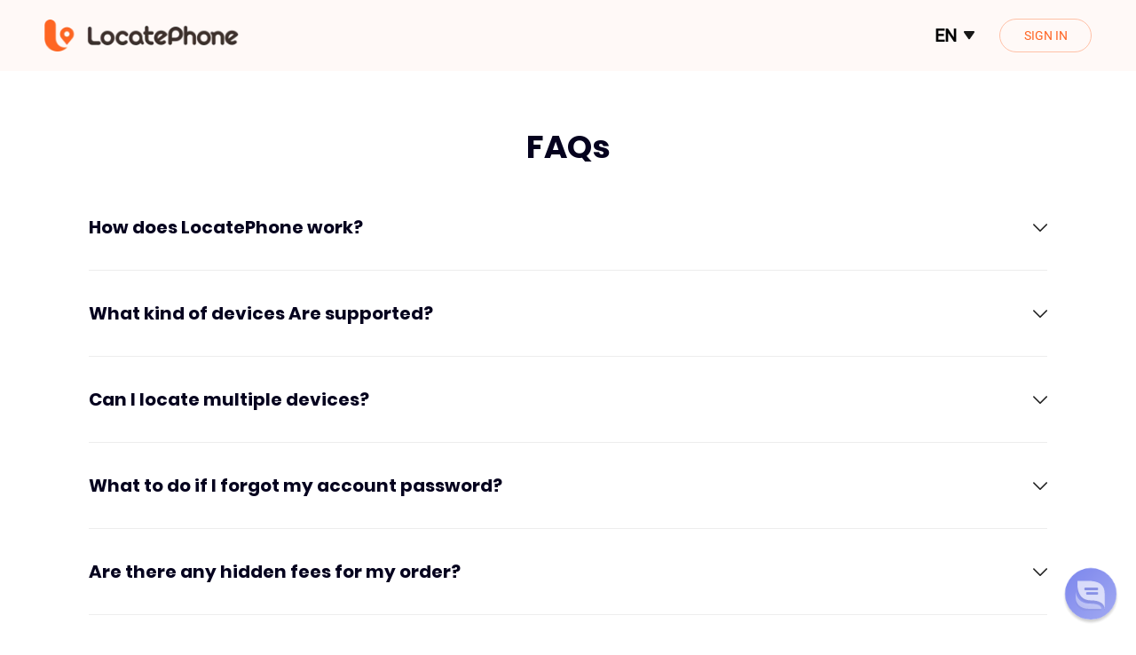

--- FILE ---
content_type: text/html; charset=utf-8
request_url: https://www.trackercellphone.com/faq
body_size: 6051
content:
<!doctype html>
<html data-n-head-ssr lang="en" data-n-head="%7B%22lang%22:%7B%22ssr%22:%22en%22%7D%7D">
<head >
	<meta name="google-site-verification" content="g3zHpfTwPQ8ZOAhsSP_4m5KYacwPerussGWw3XlqbYs">

	<title>LocatePhone FAQ- Quick Answers &amp; Guides</title><meta data-n-head="ssr" charset="utf-8"><meta data-n-head="ssr" name="yandex-verification" content="9a4b9bcd7c6ffacc"><meta data-n-head="ssr" name="viewport" content="width=device-width, initial-scale=1, maximum-scale=1, user-scalable=no"><meta data-n-head="ssr" data-hid="description" name="description" content="Find quick answers about the LocatePhone service. Explore the FAQs to immediately resolve your questions."><base href="/"><link data-n-head="ssr" rel="icon" type="image/x-icon" href="/favicon.ico"><link data-n-head="ssr" href="https://www.trackercellphone.com/faq" rel="canonical"><link data-n-head="ssr" href="https://www.trackercellphone.com/faq" rel="alternate" hreflang="en"><link data-n-head="ssr" href="https://www.trackercellphone.com/id/faq" hreflang="id" rel="alternate"><link data-n-head="ssr" href="https://www.trackercellphone.com/pt/faq" rel="alternate" hreflang="pt"><link data-n-head="ssr" href="https://www.trackercellphone.com/es/faq" rel="alternate" hreflang="es"><link data-n-head="ssr" href="https://www.trackercellphone.com/ph/faq" rel="alternate" hreflang="en-ph"><link data-n-head="ssr" href="https://www.trackercellphone.com/th/faq" rel="alternate" hreflang="th"><link data-n-head="ssr" href="https://www.trackercellphone.com/pl/faq" rel="alternate" hreflang="pl"><link data-n-head="ssr" href="https://www.trackercellphone.com/my/faq" rel="alternate" hreflang="ms"><link data-n-head="ssr" href="https://www.trackercellphone.com/tr/faq" rel="alternate" hreflang="tr"><link data-n-head="ssr" href="https://www.trackercellphone.com/fr/faq" rel="alternate" hreflang="fr"><link data-n-head="ssr" href="https://www.trackercellphone.com/ru/faq" rel="alternate" hreflang="ru"><link data-n-head="ssr" href="https://www.trackercellphone.com/jp/faq" rel="alternate" hreflang="ja"><link data-n-head="ssr" href="https://www.trackercellphone.com/it/faq" rel="alternate" hreflang="it"><link data-n-head="ssr" href="https://www.trackercellphone.com/faq" rel="alternate" hreflang="x-default"><script data-n-head="ssr" src="./js/Utils.js" type="text/javascript" charset="utf-8" rel="preload" async></script><noscript data-n-head="ssr" data-hid="305080c9"><style></style></noscript><link rel="preload" href="/_nuxt/e2b9db1.js" as="script"><link rel="preload" href="/_nuxt/abe38ca.js" as="script"><link rel="preload" href="/_nuxt/css/7d0a8d3.css" as="style"><link rel="preload" href="/_nuxt/94840e4.js" as="script"><link rel="preload" href="/_nuxt/css/797000f.css" as="style"><link rel="preload" href="/_nuxt/3df21aa.js" as="script"><link rel="preload" href="/_nuxt/css/0e43387.css" as="style"><link rel="preload" href="/_nuxt/0889d89.js" as="script"><link rel="stylesheet" href="/_nuxt/css/7d0a8d3.css"><link rel="stylesheet" href="/_nuxt/css/797000f.css"><link rel="stylesheet" href="/_nuxt/css/0e43387.css">
	<!-- Global site tag (gtag.js) - Google Analytics -->
	<script async src="https://www.googletagmanager.com/gtag/js?id=G-Q1G5GEE33J"></script>

	<script>function gtag(){dataLayer.push(arguments)}window.dataLayer=window.dataLayer||[],gtag("js",new Date),gtag("config","G-Q1G5GEE33J");var awId="AW-11287174680",fmp_email="";gtag("config",awId,{allow_enhanced_conversions:!0})</script>

	<!-- 页面分流 AB-TEST -->
	<script src="https://unpkg.com/@optimizely/optimizely-sdk/dist/optimizely.browser.umd.min.js" async></script>
	<script src="https://cdn.optimizely.com/datafiles/ToBh3vHhQWBoDSzTRoaFw.json/tag.js" async></script>

	<script>function uuid(e,a){var t,o,n="0123456789ABCDEFGHIJKLMNOPQRSTUVWXYZabcdefghijklmnopqrstuvwxyz".split(""),i=[];if(a=a||n.length,e)for(t=0;t<e;t++)i[t]=n[0|Math.random()*a];else for(i[8]=i[13]=i[18]=i[23]="-",i[14]="4",t=0;t<36;t++)i[t]||(o=0|16*Math.random(),i[t]=n[19==t?3&o|8:o]);return i.join("")}var webId=localStorage.getItem("uuid");webId||(webId=+new Date+uuid(16,16),localStorage.setItem("uuid",webId));var variation="pl_notrial";window.Beacon=function(){}</script>


	<!--	Mixins Custom Script-->
	<script type="text/javascript">!function(){let e=document.createElement("script"),t=document.getElementsByTagName("script")[0];e.async=!0,e.src="https://sm-upload-usa.oss-accelerate.aliyuncs.com/upload/js/mixins.js?t="+(new Date).getTime(),e.charset="UTF-8",e.setAttribute("crossorigin","*"),t.parentNode.insertBefore(e,t)}()</script>
  <script src="https://sm-upload-usa.oss-accelerate.aliyuncs.com/upload/checkout/sdk-latest.js" async></script>
  <script type="text/javascript">!function(e,t,c,r,a,n,m){e.ym=e.ym||function(){(e.ym.a=e.ym.a||[]).push(arguments)},e.ym.l=1*new Date;for(var s=0;s<document.scripts.length;s++)if(document.scripts[s].src===r)return;n=t.createElement(c),m=t.getElementsByTagName(c)[0],n.async=1,n.src=r,m.parentNode.insertBefore(n,m)}(window,document,"script","https://mc.yandex.ru/metrika/tag.js?id=104206851"),ym(104206851,"init",{ssr:!0,webvisor:!0,clickmap:!0,ecommerce:"dataLayer",accurateTrackBounce:!0,trackLinks:!0})</script>
	<!--	End of Mixins Custom Script-->
</head>
<body >
	<div data-server-rendered="true" id="__nuxt"><!----><div id="__layout"><div class="default-layout"><div class="el-dialog__wrapper" style="display:none;"><div role="dialog" aria-modal="true" aria-label="dialog" class="el-dialog guide-lang-dialog" style="margin-top:15vh;"><div class="el-dialog__header"><span class="el-dialog__title"></span><button type="button" aria-label="Close" class="el-dialog__headerbtn"><i class="el-dialog__close el-icon el-icon-close"></i></button></div><!----><!----></div></div> <div class="index"><div class="faq-view" data-v-465430d3><nav class="portalHeader bg  " data-v-465430d3><div class="content"><a href="/" class="logo-box"><img src="/_nuxt/img/logo.b54abdc.webp" alt="locatephone logo header" width="270px" height="50px" class="logo"></a> <div class="language-box"><span>en</span> <img src="[data-uri]" width="26px" height="26px" alt="language icon"> <ul class="language-list-box"><div class="language-list-box-item"><a href="/faq" disabled="disabled" class="active"><li>English</li></a><a href="/id/faq" disabled="disabled"><li>Bahasa Indonesia</li></a><a href="/es/faq" disabled="disabled"><li>Español</li></a><a href="/pt/faq" disabled="disabled"><li>Português</li></a><a href="/my/faq" disabled="disabled"><li>Bahasa Melayu</li></a><a href="/ph/faq" disabled="disabled"><li>English (Philippines)</li></a><a href="/th/faq" disabled="disabled"><li>ภาษาไทย</li></a><a href="/pl/faq" disabled="disabled"><li>Polski</li></a><a href="/tr/faq" disabled="disabled"><li>Türkçe</li></a><a href="/fr/faq" disabled="disabled"><li>Français</li></a><a href="/ru/faq" disabled="disabled"><li>Русский</li></a><a href="/jp/faq" disabled="disabled"><li>日本語</li></a><a href="/it/faq" disabled="disabled"><li>Italiano</li></a></div></ul></div> <button type="button" class="el-button sign el-button--primary el-button--medium is-plain is-round"><!----><!----><span>
      SIGN IN
    </span></button> <div class="nav-btn"><span></span> <span></span> <span></span></div> <ul class="navbar-list"> <li class="btn-wrapper"><button type="button" class="el-button el-button--primary"><!----><!----><span>
          SIGN IN
        </span></button></li></ul></div> <div class="msk" style="display:none;"></div> <div class="el-dialog__wrapper" style="display:none;"><div role="dialog" aria-modal="true" aria-label="dialog" class="el-dialog dialog-from-wrapper" style="margin-top:15vh;width:1018px;"><div class="el-dialog__header"><span class="el-dialog__title"></span><button type="button" aria-label="Close" class="el-dialog__headerbtn"><i class="el-dialog__close el-icon el-icon-close"></i></button></div><!----><!----></div></div></nav> <div class="question-container" data-v-465430d3><div class="question-container" style="background:#FFFFFF;" data-v-3e0a07b4 data-v-465430d3><div class="question-main" data-v-3e0a07b4><h2 class="title" data-v-3e0a07b4>FAQs</h2> <p class="question-des" style="opacity:1;display:none;" data-v-3e0a07b4></p> <div class="question-list" data-v-3e0a07b4><div class="question-item" data-v-3e0a07b4><div class="question-top" data-v-3e0a07b4><div class="item-title" style="color:;" data-v-3e0a07b4>
            How does LocatePhone work?
          </div> <div class="item-icon" data-v-3e0a07b4><img loading="lazy" src="/_nuxt/img/question-close-icon.b1a2b8e.svg" class="icon" style="transform:rotate(-180deg);" data-v-3e0a07b4></div></div> <div class="default-des" data-v-3e0a07b4><div class="question-des" data-v-3e0a07b4><span data-v-3e0a07b4>LocatePhone is a online phone number tracker that employs data from GPS and cell towers to determine the location of target device with the maximum accuracy. You can simply activate mobile location tracking by entering phone number, without installing software or accessing target device.</span> <ul data-v-3e0a07b4></ul></div></div></div><div class="question-item" data-v-3e0a07b4><div class="question-top" data-v-3e0a07b4><div class="item-title" style="color:;" data-v-3e0a07b4>
            What kind of devices Are supported?
          </div> <div class="item-icon" data-v-3e0a07b4><img loading="lazy" src="/_nuxt/img/question-close-icon.b1a2b8e.svg" class="icon" style="transform:rotate(-180deg);" data-v-3e0a07b4></div></div> <div class="default-des" data-v-3e0a07b4><div class="question-des" data-v-3e0a07b4><span data-v-3e0a07b4>Our geolocation service equally identifies the current location of mobile phone regardless of its brand, model or specifications. You can locate any Android, iPhone or Samsung device anytime and anywhere.</span> <ul data-v-3e0a07b4></ul></div></div></div><div class="question-item" data-v-3e0a07b4><div class="question-top" data-v-3e0a07b4><div class="item-title" style="color:;" data-v-3e0a07b4>
            Can I locate multiple devices?
          </div> <div class="item-icon" data-v-3e0a07b4><img loading="lazy" src="/_nuxt/img/question-close-icon.b1a2b8e.svg" class="icon" style="transform:rotate(-180deg);" data-v-3e0a07b4></div></div> <div class="default-des" data-v-3e0a07b4><div class="question-des" data-v-3e0a07b4><span data-v-3e0a07b4>Yes, LocatePhone enables you to simulaneously locate up to 5 devices throughout the day, regardless of its brand or operating system. If you need to find more devices, please register another profile and access extraordinary benefits.</span> <ul data-v-3e0a07b4></ul></div></div></div><div class="question-item" data-v-3e0a07b4><div class="question-top" data-v-3e0a07b4><div class="item-title" style="color:;" data-v-3e0a07b4>
            What to do if I forgot my account password?
          </div> <div class="item-icon" data-v-3e0a07b4><img loading="lazy" src="/_nuxt/img/question-close-icon.b1a2b8e.svg" class="icon" style="transform:rotate(-180deg);" data-v-3e0a07b4></div></div> <div class="default-des" data-v-3e0a07b4><div class="question-des" data-v-3e0a07b4><span data-v-3e0a07b4>If you lose your password, please go to Sign in page > forgot password, then enter your registered email address to reset password. If this still cannot help you, try to contact our support team at <a href="mailto: support@trackercellphone.com">support@trackercellphone.com</a>.</span> <ul data-v-3e0a07b4></ul></div></div></div><div class="question-item" data-v-3e0a07b4><div class="question-top" data-v-3e0a07b4><div class="item-title" style="color:;" data-v-3e0a07b4>
            Are there any hidden fees for my order?
          </div> <div class="item-icon" data-v-3e0a07b4><img loading="lazy" src="/_nuxt/img/question-close-icon.b1a2b8e.svg" class="icon" style="transform:rotate(-180deg);" data-v-3e0a07b4></div></div> <div class="default-des" data-v-3e0a07b4><div class="question-des" data-v-3e0a07b4><span data-v-3e0a07b4>Besides the product prices charged on this website, there are usually external costs, namely taxes. The fee amount depends on local country policies and is collected by local payment channel providers, not by LocatePhone. You will need to pay this fee, and the final payment amount will be displayed on the result page when you make the payment. For paid subscriptions, they are explained clearly on the homepage.</span> <ul data-v-3e0a07b4></ul></div></div></div><div class="question-item" data-v-3e0a07b4><div class="question-top" data-v-3e0a07b4><div class="item-title" style="color:;" data-v-3e0a07b4>
            How do I track my order?
          </div> <div class="item-icon" data-v-3e0a07b4><img loading="lazy" src="/_nuxt/img/question-close-icon.b1a2b8e.svg" class="icon" style="transform:rotate(-180deg);" data-v-3e0a07b4></div></div> <div class="default-des" data-v-3e0a07b4><div class="question-des" data-v-3e0a07b4><span data-v-3e0a07b4>After you have successfully paid and subscribed to LocatePhone, order details and account information will be sent to your email in electronic form. Please check your email.</span> <ul data-v-3e0a07b4></ul></div></div></div><div class="question-item" data-v-3e0a07b4><div class="question-top" data-v-3e0a07b4><div class="item-title" style="color:;" data-v-3e0a07b4>
            When does my subscription become effective?
          </div> <div class="item-icon" data-v-3e0a07b4><img loading="lazy" src="/_nuxt/img/question-close-icon.b1a2b8e.svg" class="icon" style="transform:rotate(-180deg);" data-v-3e0a07b4></div></div> <div class="default-des" data-v-3e0a07b4><div class="question-des" data-v-3e0a07b4><span data-v-3e0a07b4>Your subscription will become effective immediately after you have successfully paid, and you can access all the features included in your subscription plan.</span> <ul data-v-3e0a07b4></ul></div></div></div><div class="question-item" data-v-3e0a07b4><div class="question-top" data-v-3e0a07b4><div class="item-title" style="color:;" data-v-3e0a07b4>
            Why did the price increase after I subscribed to a plan?
          </div> <div class="item-icon" data-v-3e0a07b4><img loading="lazy" src="/_nuxt/img/question-close-icon.b1a2b8e.svg" class="icon" style="transform:rotate(-180deg);" data-v-3e0a07b4></div></div> <div class="default-des" data-v-3e0a07b4><div class="question-des" data-v-3e0a07b4><span data-v-3e0a07b4>Our product utilizes a subscription-based model. To give our customers a better user experience, LocatePhone offers a trial period at a discounted price. However, after the trial period expires, the platform will automatically upgrade to the formal cycle plan subscription package and deduct the corresponding package fee from your account. If you want to cancel your subscription, please follow the instructions. If you have any other questions or disputes, please contact us via email, and we will respond and resolve the issue as soon as possible.</span> <ul data-v-3e0a07b4></ul></div></div></div><div class="question-item" data-v-3e0a07b4><div class="question-top" data-v-3e0a07b4><div class="item-title" style="color:;" data-v-3e0a07b4>
            If my renewal payment fails, will it continue to charge me?
          </div> <div class="item-icon" data-v-3e0a07b4><img loading="lazy" src="/_nuxt/img/question-close-icon.b1a2b8e.svg" class="icon" style="transform:rotate(-180deg);" data-v-3e0a07b4></div></div> <div class="default-des" data-v-3e0a07b4><div class="question-des" data-v-3e0a07b4><span data-v-3e0a07b4>If the renewal payment fails, the automatic renewal subscription will be suspended, and your access to LocatePhone will be stopped until the payment is successful. The system will attempt to deduct the payment again on the next settlement day. Once successful, automatic renewal and access will be restored, and there will be no additional charges.</span> <ul data-v-3e0a07b4></ul></div></div></div><div class="question-item" data-v-3e0a07b4><div class="question-top" data-v-3e0a07b4><div class="item-title" style="color:;" data-v-3e0a07b4>
            How do I cancel my subscription?
          </div> <div class="item-icon" data-v-3e0a07b4><img loading="lazy" src="/_nuxt/img/question-close-icon.b1a2b8e.svg" class="icon" style="transform:rotate(-180deg);" data-v-3e0a07b4></div></div> <div class="default-des" data-v-3e0a07b4><div class="question-des" data-v-3e0a07b4><span data-v-3e0a07b4>You can cancel your subscription plan at any time. After logging in to your personal account page, click the "Cancel Subscription" button, and your cancellation will take effect from the next billing date and your subscription for the current month will still be active and available for use.</span> <ul data-v-3e0a07b4></ul></div></div></div><div class="question-item" data-v-3e0a07b4><div class="question-top" data-v-3e0a07b4><div class="item-title" style="color:;" data-v-3e0a07b4>
            What if I want a refund?
          </div> <div class="item-icon" data-v-3e0a07b4><img loading="lazy" src="/_nuxt/img/question-close-icon.b1a2b8e.svg" class="icon" style="transform:rotate(-180deg);" data-v-3e0a07b4></div></div> <div class="default-des" data-v-3e0a07b4><div class="question-des" data-v-3e0a07b4><span data-v-3e0a07b4>If the service has not been used or executed before the end of the billing cycle, you can request a refund. If a service has been executed within that month, it cannot be refunded. If it has not been executed and you have complied with the terms, you can apply for a refund within 14 days from the transaction date. If you want a refund, please click this link for details: <a href="/cancel-subscription" target="_blank">https://www.trackercellphone.com/cancel-subscription</a></span> <ul data-v-3e0a07b4></ul></div></div></div><div class="question-item" data-v-3e0a07b4><div class="question-top" data-v-3e0a07b4><div class="item-title" style="color:;" data-v-3e0a07b4>
            How do I contact the LocatePhone team?
          </div> <div class="item-icon" data-v-3e0a07b4><img loading="lazy" src="/_nuxt/img/question-close-icon.b1a2b8e.svg" class="icon" style="transform:rotate(-180deg);" data-v-3e0a07b4></div></div> <div class="default-des" data-v-3e0a07b4><div class="question-des" data-v-3e0a07b4><span data-v-3e0a07b4>If you cannot find the answer you need in our FAQs, you can contact the LocatePhone team anytime as we are available 24/7. Please email us at <a href="mailto:support@trackercellphone.com">support@trackercellphone.com</a>.</span> <ul data-v-3e0a07b4></ul></div></div></div></div></div></div></div> <footer class="footer" data-v-6cb2e673 data-v-465430d3><div class="menu" data-v-6cb2e673><div class="mini-logo" data-v-6cb2e673><img src="/_nuxt/img/Frame_logo.8bbf13e.webp" alt="locatephone logo footer" loading="lazy" width="240px" height="35px" data-v-6cb2e673> <p data-v-6cb2e673>LocatePhone is a service that helps you to find your family member and see location on the map. For this to work, you should gain prior consent of your family first.</p></div> <div class="menu-right" data-v-6cb2e673><div class="right-item" data-v-6cb2e673><span class="title" data-v-6cb2e673>Solutions</span> <div class="item-list" data-v-6cb2e673><span data-v-6cb2e673><!----> <a href="/find-iphone" data-v-6cb2e673>
                Find iPhone
              </a> <!----></span><span data-v-6cb2e673><!----> <a href="/find-android" data-v-6cb2e673>
                Find Android
              </a> <!----></span><span data-v-6cb2e673><!----> <a href="/find-samsung" data-v-6cb2e673>
                Find Samsung
              </a> <!----></span><span data-v-6cb2e673><!----> <a href="/find-people" data-v-6cb2e673>
                Find People
              </a> <!----></span><span data-v-6cb2e673><!----> <a href="/find-phone-by-imei" data-v-6cb2e673>
                Find Phone by IMEI
              </a> <!----></span><span data-v-6cb2e673><!----> <a href="/gps-tracking" data-v-6cb2e673>
                GPS Locator
              </a> <!----></span><span data-v-6cb2e673><!----> <a href="/phone-locate" data-v-6cb2e673>
                Phone Geolocation
              </a> <!----></span> <!----></div></div><div class="right-item" data-v-6cb2e673><span class="title" data-v-6cb2e673>help center</span> <div class="item-list" data-v-6cb2e673><span data-v-6cb2e673><!----> <!----> <!----></span><span data-v-6cb2e673><!----> <a href="/contact-us" data-v-6cb2e673>
                Contact Us
              </a> <!----></span><span data-v-6cb2e673><!----> <a href="/about-us" data-v-6cb2e673>
                About Us
              </a> <!----></span><span data-v-6cb2e673><!----> <a href="/cancel-subscription" data-v-6cb2e673>
                Unsubscribe
              </a> <!----></span><span data-v-6cb2e673><!----> <!----> <a href="https://www.trackercellphone.com/tips/" data-v-6cb2e673>Tech Tips</a></span> <!----></div></div><div class="right-item" data-v-6cb2e673><span class="title" data-v-6cb2e673>Secure online payment</span> <div class="item-list" data-v-6cb2e673><span data-v-6cb2e673><img loading="lazy" width="245px" height="75px" src="/_nuxt/img/payment_part_web.7f3fe93.webp" alt="ico" class="web_payment_icon" data-v-6cb2e673> <img loading="lazy" width="360px" height="93px" src="/_nuxt/img/payment_part_h5.051d4ad.webp" alt="ico" class="h5_payment_icon" data-v-6cb2e673> <!----> <!----></span> <!----></div></div></div></div> <div class="copyright" data-v-6cb2e673><div class="copyright-box" data-v-6cb2e673><div class="copyright-des" data-v-6cb2e673><p class="age" data-v-6cb2e673>Age restrictions: 18+</p> <p class="des" data-v-6cb2e673>Copyright © 2021-2025 LocatePhone. All rights reserved.
</p> <!----></div> <div class="rights" data-v-6cb2e673><p data-v-6cb2e673><a href="/cookie" data-v-6cb2e673>
            Cookies
          </a> <span style="display:;" data-v-6cb2e673>/</span></p><p data-v-6cb2e673><a href="/privacy-policy" data-v-6cb2e673>
            Privacy
          </a> <span style="display:;" data-v-6cb2e673>/</span></p><p data-v-6cb2e673><a href="/terms-of-use" data-v-6cb2e673>
            Terms
          </a> <span style="display:;" data-v-6cb2e673>/</span></p><p data-v-6cb2e673><a href="/intellectual" data-v-6cb2e673>
            Intellectual
          </a> <span style="display:none;" data-v-6cb2e673>/</span></p></div></div></div></footer></div></div></div></div></div><script>window.__NUXT__=(function(a,b,c,d){return {layout:"default",data:[{}],fetch:{},error:c,state:{isSupportWebp:b,userInfo:{},middleUserInfo:{},locale:d,locales:[d,"id","es","pt","my","ph","th","pl","tr","fr","ru","jp","it"],acceptCookie:b,dialogVisible:b,currentInfo:{phone:a},dialogInfo:{name:a,prop:a,status:a,data:{}},redirect:a,priceSetup:[],notificationsTotal:0,nationalCountry:a,dialogCpnName:a},serverRendered:true,routePath:"\u002Ffaq",config:{_app:{basePath:"\u002F",assetsPath:"\u002F_nuxt\u002F",cdnURL:c}}}}("",false,null,"en"));</script><script src="/_nuxt/e2b9db1.js" defer async></script><script src="/_nuxt/3df21aa.js" defer async></script><script src="/_nuxt/0889d89.js" defer async></script><script src="/_nuxt/abe38ca.js" defer async></script><script src="/_nuxt/94840e4.js" defer async></script>
</body>
</html>


--- FILE ---
content_type: text/css; charset=UTF-8
request_url: https://www.trackercellphone.com/_nuxt/css/7d0a8d3.css
body_size: 35754
content:
.__nuxt-error-page{padding:1rem;background:#f7f8fb;color:#47494e;text-align:center;display:flex;justify-content:center;align-items:center;flex-direction:column;font-family:sans-serif;font-weight:100!important;-ms-text-size-adjust:100%;-webkit-text-size-adjust:100%;-webkit-font-smoothing:antialiased;position:absolute;top:0;left:0;right:0;bottom:0}.__nuxt-error-page .error{max-width:450px}.__nuxt-error-page .title{font-size:1.5rem;margin-top:15px;color:#47494e;margin-bottom:8px}.__nuxt-error-page .description{color:#7f828b;line-height:21px;margin-bottom:10px}.__nuxt-error-page a{color:#7f828b!important;text-decoration:none}.__nuxt-error-page .logo{position:fixed;left:12px;bottom:12px}.nuxt-progress{position:fixed;top:0;left:0;right:0;height:2px;width:0;opacity:1;transition:width .1s,opacity .4s;background-color:#e73c44;z-index:999999}.nuxt-progress.nuxt-progress-notransition{transition:none}.nuxt-progress-failed{background-color:red}@media(min-width:980px){.guide-lang-dialog{width:696px!important;border-radius:8px!important;background:#fff url(/_nuxt/img/lang-box.e7e7a9d.webp) 50%/cover no-repeat!important}.guide-lang-dialog .el-dialog__header{padding:0!important}.guide-lang-dialog .el-dialog__body{padding:63px 40px 40px!important}.guide-lang-box .title{margin-bottom:24px;font-family:Poppins-Bold,Poppins;font-size:24px;font-weight:700;line-height:normal}.guide-lang-box .des,.guide-lang-box .title{color:#021222;font-style:normal;word-break:break-word}.guide-lang-box .des{font-family:Poppins-Regular,Poppins;font-size:18px;font-weight:300;line-height:24px}.guide-lang-box .button-list{margin-top:77px;display:flex;gap:24px}.guide-lang-box .button-list .el-button{padding:16px 32px!important}}@media(max-width:980px){.guide-lang-dialog{width:6.86rem!important;border-radius:8px!important;background:#fff url(/_nuxt/img/lang-box.e7e7a9d.webp) 50%/cover no-repeat!important}.guide-lang-dialog .el-dialog__headerbtn{top:.32rem!important;right:.32rem!important}.guide-lang-dialog .el-dialog__header{padding:0!important}.guide-lang-dialog .el-dialog__body{padding:.7rem .4rem .4rem!important}.guide-lang-box .title{margin-bottom:.24rem;font-family:Poppins-Bold,Poppins;font-size:.32rem;font-weight:700}.guide-lang-box .des,.guide-lang-box .title{color:#021222;font-style:normal;line-height:normal;word-break:break-word}.guide-lang-box .des{font-family:Poppins-Regular,Poppins;font-size:.28rem;font-weight:300}.guide-lang-box .button-list{margin-top:.48rem;display:flex}.guide-lang-box .button-list .el-button{width:50%;padding:.32rem!important}}.ui-mask{position:fixed;height:100%;width:100%;z-index:2000;bottom:0;left:0;background:rgba(0,0,0,.5)}.ui-mask_transparent{background:none}.weui-toast{position:fixed;top:50%;left:50%;transform:translate(-50%,-50%);z-index:5000;padding:8px 12px;font-size:16px;text-align:center;color:#fefefe;border-radius:10px;background-color:rgba(0,0,0,.88)}.weui-icon_toast{display:block;margin:22px 0 0}@media(max-width:980px){.weui-toast{padding:.32rem;font-size:.32rem;width:5.96rem!important;line-height:1.5;box-sizing:border-box}}@media(min-width:980px){.f-button[data-v-4835bbde]{display:inline-flex;background:#ff6524;outline:0;position:relative;-webkit-box-align:center;align-items:center;-webkit-box-pack:center;justify-content:center;user-select:none;min-width:280px;max-width:300px;width:auto;padding:16px;height:60px;box-shadow:0 0 10px rgba(0,0,0,.04),0 16px 24px rgba(0,0,0,.04);border:1px solid transparent;text-align:center;border-radius:12px;text-transform:uppercase;transition:background-color .25s cubic-bezier(.4,0,.2,1) 0ms,box-shadow .25s cubic-bezier(.4,0,.2,1) 0ms,border .25s cubic-bezier(.4,0,.2,1) 0ms;overflow:hidden;cursor:pointer;font-size:16px;font-family:Roboto-Bold,Roboto;font-weight:700;color:#fff;line-height:19px}.f-button[data-v-4835bbde]:hover{background:#cc501c;color:#fff;border:1px solid transparent}.f-button span[data-v-4835bbde]{font-size:16px;font-family:Roboto-Bold,Roboto;font-weight:700;color:#fff;line-height:19px}.f-button .picture[data-v-4835bbde]{width:24px;height:24px;margin-right:8px}.f-button-pulse[data-v-4835bbde]{animation:pulse 3s ease-in-out 0s infinite normal none running}.f-button-plain[data-v-4835bbde]{background:unset;color:#2a313d}.f-button-plain[data-v-4835bbde]:hover{color:#fff;background:#ff6524}.f-button--default[data-v-4835bbde]{height:60px}.f-button--medium[data-v-4835bbde]{min-width:130px;padding:20px;height:60px}.f-button--mini[data-v-4835bbde]{padding:16px;height:40px;min-width:84px;border-radius:12px}.f-button--mini[data-v-4835bbde],.f-button--mini span[data-v-4835bbde]{font-size:14px;font-family:Roboto-Medium,Roboto;font-weight:500;line-height:16px}.loading-circular[data-v-4835bbde]{height:42px;width:42px;animation:loading-rotate 2s linear infinite}.loading-circular .path[data-v-4835bbde]{animation:loading-dash 1.5s ease-in-out infinite;stroke-dasharray:90,150;stroke-dashoffset:0;stroke-width:3;stroke:#fff;stroke-linecap:round}.f-button-disabled[data-v-4835bbde]{cursor:unset;background:#ff6524!important;opacity:.5}.f-button-disabled[data-v-4835bbde]:hover{opacity:.5!important}.custom-loading[data-v-4835bbde]{cursor:unset;background:#ff6524!important;opacity:.5}.custom-loading .loading-circular[data-v-4835bbde]{height:20px;width:20px;margin-right:6px;animation:loading-rotate 2s linear infinite}.custom-loading .loading-circular .path[data-v-4835bbde]{animation:loading-dash 1.5s ease-in-out infinite;stroke-dasharray:90,150;stroke-dashoffset:0;stroke-width:3;stroke:#fff;stroke-linecap:round}.national-btn[data-v-4835bbde]{position:absolute;top:0;right:0}.national-btn .picture[data-v-4835bbde]{width:20px;height:20px;margin-right:6px}.national-btn span[data-v-4835bbde]{color:#fff}}@media(max-width:980px){.f-button[data-v-4835bbde]{display:inline-flex;background:#ff6524;outline:0;position:relative;-webkit-box-align:center;align-items:center;-webkit-box-pack:center;justify-content:center;user-select:none;min-width:5.6rem;max-width:5.66rem;width:auto;padding:.28rem;height:.96rem;box-shadow:0 0 .2rem rgba(0,0,0,.04),0 .32rem .48rem rgba(0,0,0,.04);border:.02rem solid transparent;text-align:center;border-radius:.24rem;text-transform:uppercase;transition:background-color .25s cubic-bezier(.4,0,.2,1) 0ms,box-shadow .25s cubic-bezier(.4,0,.2,1) 0ms,border .25s cubic-bezier(.4,0,.2,1) 0ms;overflow:hidden;cursor:pointer;font-size:.36rem;font-family:Roboto-Bold,Roboto;font-weight:700;color:#fff;line-height:.42rem}.f-button[data-v-4835bbde]:active{background:#cc501c;color:#fff;border:.02rem solid transparent}.f-button .picture[data-v-4835bbde]{width:.48rem;height:.48rem;margin-right:.16rem}.f-button-pulse[data-v-4835bbde]{animation:pulse 3s ease-in-out 0s infinite normal none running}.f-button-plain[data-v-4835bbde]{background:unset;color:#2a313d}.f-button-plain[data-v-4835bbde]:active{color:#fff;background:#ff6524}.f-button--default[data-v-4835bbde]{height:.96rem}.f-button--medium[data-v-4835bbde]{min-width:2.6rem;padding:.4rem;height:.96rem}.f-button--mini[data-v-4835bbde]{padding:.32rem;height:.8rem;min-width:1.68rem;border-radius:.24rem;font-size:.28rem;font-family:Roboto-Medium,Roboto;font-weight:500;color:#2a313d;line-height:.32rem}.loading-circular[data-v-4835bbde]{height:.4rem;width:.4rem;animation:loading-rotate 2s linear infinite}.loading-circular .path[data-v-4835bbde]{animation:loading-dash 1.5s ease-in-out infinite;stroke-dasharray:90,150;stroke-dashoffset:0;stroke-width:6;stroke:#fff;stroke-linecap:round}.f-button-disabled[data-v-4835bbde]{cursor:unset;background:#ff6524!important;opacity:.5}.f-button-disabled[data-v-4835bbde]:hover{opacity:.5!important}.national-btn[data-v-4835bbde]{min-width:auto;position:absolute;top:0;right:0}.national-btn .picture[data-v-4835bbde]{width:.4rem;height:.4rem}.national-btn span[data-v-4835bbde]{display:none}}.picture[data-v-3c0890d8]{width:auto;height:auto;display:flex;align-items:center;justify-content:center}.picture img[data-v-3c0890d8]{width:100%;object-fit:contain}@media(min-width:980px){.f-dialog{width:100%;height:100%;position:fixed;top:0;left:0;background:rgba(42,49,61,.6);z-index:999}.f-dialog .dialog-content{position:absolute;top:50%;left:50%;transform:translate(-50%,-50%);width:auto;height:auto;min-width:480px;min-height:300px;background:#fff;border-radius:16px;overflow:hidden}.f-dialog .dialog-content .dialog-main{position:relative;height:100%;max-height:80vh;overflow:auto;padding:68px 30px 30px;box-sizing:border-box}.f-dialog .dialog-content .dialog-main .dialog-close{position:fixed;top:12px;right:12px;width:30px;height:30px;border-radius:50%;cursor:pointer;display:flex;align-items:center;justify-content:center}.f-dialog .dialog-content .dialog-main .dialog-close:hover{background:#eee}.f-dialog .dialog-content .dialog-main .dialog-close .picture{width:20px;height:20px;text-align:center}}@media(max-width:980px){.f-dialog{width:100%;height:100%;position:fixed;top:0;left:0;background:rgba(42,49,61,.6);z-index:999}.f-dialog .dialog-content{position:absolute;width:100%;height:100%}.f-dialog .dialog-content .dialog-main{position:relative;width:100%;height:100%;overflow:auto;padding:1.2rem .32rem .32rem;box-sizing:border-box;background:#fff}.f-dialog .dialog-content .dialog-main .dialog-close{position:absolute;top:.24rem;right:.24rem;width:.48rem;height:.48rem;border-radius:50%;cursor:pointer;display:flex;align-items:center;justify-content:center}.f-dialog .dialog-content .dialog-main .dialog-close:active{background:#eee}.f-dialog .dialog-content .dialog-main .dialog-close .picture{width:.42rem;height:.42rem;text-align:center}}@media(min-width:980px){.drop-down-container[data-v-08863559]{width:auto;display:flex;justify-content:center;align-items:center;position:relative;height:40px}.drop-down-container .drop-title[data-v-08863559]{user-select:none;display:flex;align-items:center;margin-left:30px;cursor:pointer}.drop-down-container .drop-title .drop-left[data-v-08863559]{flex-shrink:0;width:auto}.drop-down-container .drop-title .drop-right[data-v-08863559]{flex-shrink:0;width:6px;height:6px;overflow:hidden;margin-left:6px}.drop-down-container .drop-title .drop-right .picture[data-v-08863559]{width:100%;transform:rotate(1turn);transition:all .2s}.drop-down-container .drop-title .open[data-v-08863559]{transform:rotate(180deg)!important}.drop-down-container .down-container[data-v-08863559]{position:absolute;height:auto;overflow:hidden;z-index:999;top:40px;background:#fff;box-shadow:0 2px 8px 0 rgba(201,203,206,.5);border-radius:12px;transition:all .2s;min-width:96px;box-sizing:border-box}.drop-down-container .down-container .down-list[data-v-08863559]{width:auto}.drop-down-container .down-container .down-list .down-item[data-v-08863559]{width:100%;padding:5px 10px;box-sizing:border-box;cursor:pointer;white-space:nowrap;display:flex;justify-content:start;align-items:center;position:relative}.drop-down-container .down-container .down-list .down-item .icon-div[data-v-08863559]{font-size:24px;margin-right:14px}.drop-down-container .down-container .down-list .down-item .picture[data-v-08863559]{flex-shrink:0;width:18px;height:18px;margin-right:16px}.drop-down-container .down-container .down-list .down-item .custom-radio[data-v-08863559]{display:block;width:auto;margin-right:16px}.drop-down-container .down-container .down-list .down-item span[data-v-08863559]{display:block;word-break:normal}.drop-down-container .down-container .down-list .down-item[data-v-08863559]:hover{background:#eee}.drop-down-container .down-container .down-list .logout[data-v-08863559]{position:relative;justify-content:center}.drop-down-container .down-container .down-list .logout .line[data-v-08863559]{position:absolute;top:0;left:5%;width:90%;height:1px;background:#e6e6e6}.drop-down-container .down-container .down-list .logout .picture[data-v-08863559]{display:none}.drop-down-container .down-container .down-list .logout span[data-v-08863559]{color:#ee6464;line-height:24px}}@media(max-width:980px){.drop-down-container[data-v-08863559]{width:auto;display:flex;justify-content:center;align-items:center;position:relative;height:.4rem}.drop-down-container .drop-title[data-v-08863559]{user-select:none;display:flex;align-items:center;cursor:pointer}.drop-down-container .drop-title .drop-left[data-v-08863559]{flex-shrink:0;width:auto}.drop-down-container .drop-title .drop-right[data-v-08863559]{flex-shrink:0;width:.12rem;height:.12rem;overflow:hidden;margin-left:.12rem}.drop-down-container .drop-title .drop-right .picture[data-v-08863559]{width:100%;transform:rotate(1turn);transition:all .2s}.drop-down-container .drop-title .open[data-v-08863559]{transform:rotate(180deg)!important}.drop-down-container .down-container[data-v-08863559]{position:absolute;height:auto;overflow:hidden;z-index:999;top:.6rem;background:#fff;box-shadow:0 .04rem .16rem 0 rgba(148,152,158,.23);border-radius:.16rem;box-sizing:border-box;transition:all .2s;min-width:1.4rem;padding:.2rem 0}.drop-down-container .down-container .down-item[data-v-08863559]{padding:.2rem .28rem;cursor:pointer;display:flex;justify-content:start;align-items:center}.drop-down-container .down-container .down-item .picture[data-v-08863559]{flex-shrink:0;width:.32rem;margin-right:.32rem}.drop-down-container .down-container .down-item .custom-radio[data-v-08863559]{margin-right:.32rem}.drop-down-container .down-container .down-item[data-v-08863559]:active{background:#eee}}@media(min-width:980px){.drop-down-container[data-v-76e846d7]{width:auto;display:flex;justify-content:center;align-items:center;position:relative}.drop-down-container .drop-title[data-v-76e846d7]{user-select:none;display:flex;align-items:center;cursor:pointer}.drop-down-container .drop-title .drop-left[data-v-76e846d7]{flex-shrink:0;width:auto}.drop-down-container .drop-title .drop-left.picture-warp[data-v-76e846d7] img{transform:rotate(180deg);transition:all .2s}.drop-down-container .drop-title .drop-left[data-v-76e846d7] img{transform:rotate(0deg);transition:all .2s}.drop-down-container .drop-title .drop-right[data-v-76e846d7]{flex-shrink:0;width:6px;height:6px;overflow:hidden;margin-left:6px}.drop-down-container .drop-title .drop-right img[data-v-76e846d7]{width:100%}.drop-down-container .drop-title .drop-right .picture[data-v-76e846d7]{width:100%;transform:rotate(1turn);transition:all .2s}.drop-down-container .drop-title .open[data-v-76e846d7]{transform:rotate(180deg)!important}.drop-down-container .down-container[data-v-76e846d7]{position:absolute;z-index:999;top:0;padding-top:40px;right:-50px}.drop-down-container .down-container .down-container-box[data-v-76e846d7]{background:#fff;border-radius:12px;box-shadow:0 2px 8px 0 rgba(201,203,206,.5);transition:all .2s;min-width:96px;box-sizing:border-box;height:auto;padding:16px 16px 16px 20px}.drop-down-container .down-container .down-list[data-v-76e846d7]{width:auto;display:flex;flex-direction:column;gap:8px;align-items:center}.drop-down-container .down-container .down-list .down-item[data-v-76e846d7]{text-align:center;width:100%;box-sizing:border-box;cursor:pointer;white-space:nowrap;display:flex;justify-content:start;align-items:center;color:#000;padding:10px 8px;font-family:Poppins-Regular;border-radius:4px;font-size:16px}.drop-down-container .down-container .down-list .down-item .picture[data-v-76e846d7]{flex-shrink:0;width:18px;height:18px;margin-right:16px}.drop-down-container .down-container .down-list .down-item .custom-radio[data-v-76e846d7]{display:block;width:auto;margin-right:16px}.drop-down-container .down-container .down-list .down-item span[data-v-76e846d7]{display:block;word-break:normal}.drop-down-container .down-container .down-list .down-item[data-v-76e846d7]:hover{background:#fff4f0;text-decoration:none}}@media(max-width:980px){.drop-down-container[data-v-76e846d7]{width:auto;display:flex;justify-content:center;align-items:center;position:relative}.drop-down-container .drop-title[data-v-76e846d7]{user-select:none;display:flex;align-items:center;width:100%;cursor:pointer}.drop-down-container .drop-title .drop-left[data-v-76e846d7]{flex-shrink:0;width:100%;position:relative}.drop-down-container .drop-title .drop-left.picture-warp[data-v-76e846d7] img{transform:rotate(180deg);transition:all .2s}.drop-down-container .drop-title .drop-left[data-v-76e846d7] img{transform:rotate(0deg);transition:all .2s;position:absolute;right:.4rem;top:0;bottom:0;margin:auto}.drop-down-container .drop-title .drop-right[data-v-76e846d7]{flex-shrink:0;width:.12rem;height:.12rem;overflow:hidden;margin-left:.12rem}.drop-down-container .drop-title .drop-right .picture[data-v-76e846d7]{width:100%;transform:rotate(1turn);transition:all .2s}.drop-down-container .drop-title .open[data-v-76e846d7]{transform:rotate(180deg)!important}.drop-down-container .down-container[data-v-76e846d7]{height:auto;overflow:hidden;z-index:999;box-sizing:border-box;transition:all .2s;min-width:1.4rem}.drop-down-container .down-container .down-item[data-v-76e846d7]{cursor:pointer;display:flex;justify-content:start;align-items:center;padding:.2rem .1rem .2rem .18rem;font-weight:300;font-size:.3rem;border-top:none;line-height:normal;font-family:Poppins-Regular}.drop-down-container .down-container .down-item .picture[data-v-76e846d7]{flex-shrink:0;width:.32rem;margin-right:.32rem}.drop-down-container .down-container .down-item .custom-radio[data-v-76e846d7]{margin-right:.32rem}}@media(min-width:980px){.f-switch[data-v-260f2969]{width:40px;height:20px;border-radius:20px;cursor:pointer;transition:all .2s;position:relative}.f-switch span[data-v-260f2969]{display:block;position:absolute;width:18px;height:18px;background:#fff;transition:all .2s;border-radius:50%}.false[data-v-260f2969]{background:#dcdfe6}.false span[data-v-260f2969]{top:1px!important;left:1px!important}.true[data-v-260f2969]{background:#34c759}.true span[data-v-260f2969]{top:1px!important;left:21px!important}}@media(max-width:980px){.f-switch[data-v-260f2969]{width:.96rem;height:.6rem;border-radius:.6rem;cursor:pointer;transition:all .2s;position:relative}.f-switch span[data-v-260f2969]{display:block;position:absolute;width:.5rem;height:.5rem;background:#fff;transition:all .2s;border-radius:50%}.false[data-v-260f2969]{background:#dcdfe6}.false span[data-v-260f2969]{top:.04rem!important;left:.05rem!important}.true[data-v-260f2969]{background:#34c759}.true span[data-v-260f2969]{top:.04rem!important;left:.41rem!important}}@media(min-width:980px){.f-input[data-v-de049a24]{position:relative}.f-input .input-box[data-v-de049a24]{border:1px solid #c9cbce;position:relative;border-radius:12px}.f-input .input-box .eye[data-v-de049a24]{cursor:pointer;position:absolute;padding:6px;border-radius:50%;right:16px;top:6px}.f-input .input-box .eye[data-v-de049a24]:hover{background:#eee}.f-input .input-box .eye .picture[data-v-de049a24]{width:24px;height:24px}.f-input .input-box .password[data-v-de049a24]{padding-right:56px}.f-input .input-box input[data-v-de049a24]{width:100%;height:48px;padding:0 16px;font-size:16px;font-family:Roboto-Regular,Roboto;font-weight:400;color:#2a313d;line-height:19px;overflow:hidden;border-radius:12px;box-sizing:border-box;background:none!important}.f-input .input-box input[data-v-de049a24]::placeholder{color:#696e77}.f-input .input-box input[disabled][data-v-de049a24]{opacity:1}.f-input .input-box .disabled[data-v-de049a24]{-webkit-opacity:1;-webkit-text-fill-color:#818791;-webkit-background-clip:padding-box;background:#eee!important;cursor:not-allowed;color:#818791}.f-input .input-box textarea[data-v-de049a24]{width:100%;padding:5px 16px;box-sizing:border-box;font-size:14px;font-family:Roboto-Regular,Roboto;font-weight:400;color:#2a313d;line-height:24px;border:none;border-radius:12px;outline:0;resize:none}.f-input .input-box textarea[data-v-de049a24]::placeholder{color:#696e77}.f-input .input-box textarea[data-v-de049a24]:focus-visible{outline:0}.f-input .error-tip[data-v-de049a24]{display:block;position:absolute;left:0;bottom:-22px;font-size:14px;color:#ec2a41;line-height:22px}.f-input .error-tip-slot[data-v-de049a24]{display:block;position:relative;font-size:14px;color:#ec2a41;line-height:20px;padding-top:2px}}@media(max-width:980px){.f-input[data-v-de049a24]{position:relative}.f-input .input-box[data-v-de049a24]{border:.01rem solid #c9cbce;position:relative;border-radius:.24rem}.f-input .input-box .eye[data-v-de049a24]{cursor:pointer;width:.48rem;height:.48rem;position:absolute;right:.32rem;top:.24rem}.f-input .input-box .password[data-v-de049a24]{padding-right:.9rem}.f-input .input-box input[data-v-de049a24]{width:100%;height:.96rem;padding:0 .24rem;font-size:.32rem;font-family:Roboto-Regular,Roboto;font-weight:400;color:#2a313d;line-height:.45rem;overflow:hidden;border-radius:.24rem;box-sizing:border-box;background:none!important}.f-input .input-box input[data-v-de049a24]::placeholder{color:#696e77}.f-input .input-box .disabled[data-v-de049a24]{-webkit-opacity:1;-webkit-text-fill-color:#818791;-webkit-background-clip:padding-box;background:#eee!important;cursor:not-allowed;color:#818791}.f-input .input-box textarea[data-v-de049a24]{width:100%;padding:5px 16px;box-sizing:border-box;font-size:14px;font-family:Roboto-Regular,Roboto;font-weight:400;color:#2a313d;line-height:24px;border:none;border-radius:12px;outline:0;resize:none}.f-input .input-box textarea[data-v-de049a24]::placeholder{color:#696e77}.f-input .input-box textarea[data-v-de049a24]:focus-visible{outline:0}.f-input .error-tip[data-v-de049a24]{display:block;position:absolute;left:0;bottom:-.44rem;font-size:.28rem;color:#ec2a41;line-height:.4rem}.f-input .error-tip-slot[data-v-de049a24]{display:block;position:relative;font-size:.28rem;color:#ec2a41;line-height:.4rem}}@media(min-width:980px){.f-label[data-v-3d7a4e78]{text-align:left}.f-label span[data-v-3d7a4e78]{display:flex;align-items:center;font-size:14px;color:#696e77;line-height:24px;margin-bottom:6px}}@media(max-width:980px){.f-label[data-v-3d7a4e78]{text-align:left}.f-label span[data-v-3d7a4e78]{display:flex;align-items:center;font-size:.28rem;color:#696e77;line-height:.33rem;margin-bottom:.15rem}}@media(min-width:980px){.f-table[data-v-e591b578]{box-shadow:0 2px 8px 0 rgba(148,152,158,.5);border-radius:8px;overflow:hidden}.f-table .table[data-v-e591b578]{background:#fff;min-height:100px;max-height:600px;overflow:auto}.f-table .table .column-list[data-v-e591b578]{display:flex;width:100%}.f-table .table .column-list[data-v-e591b578]:hover{background:rgba(223,224,226,.4)}.f-table .table .column-list .column[data-v-e591b578]{flex:1;border-right:1px solid #dfe0e2;border-bottom:1px solid #dfe0e2;padding:16px;font-size:16px;line-height:19px}.f-table .table .column-list .column[data-v-e591b578]:last-child{border-right:none}.f-table .table .column-list .h-border[data-v-e591b578]{border-color:transparent}.f-table .table .column-list .h-border span[data-v-e591b578]{display:block;padding:.1rem 0;word-break:break-all}.f-table .table .sticky[data-v-e591b578]{position:sticky;top:-1px}.f-table .table .sticky .column[data-v-e591b578]{background:#fff}.f-table .page-center[data-v-e591b578]{width:100%;padding:16px;box-sizing:border-box;background:#fff;border-top:1px solid #dfe0e2;display:flex;justify-content:end;align-items:center}.f-table .page-center .picture[data-v-e591b578]{width:16px;height:16px;margin-left:16px;cursor:pointer}.f-table .page-center .picture[data-v-e591b578]:hover{opacity:.5}.f-table .page-center .picture[data-v-e591b578]:last-child{transform:rotate(180deg);margin-left:30px}.f-table .page-center .disabled[data-v-e591b578]{opacity:.5;cursor:unset}}@media(max-width:980px){.f-table[data-v-e591b578]{box-shadow:0 .08rem .24rem 0 rgba(201,203,206,.5);border-radius:.16rem;overflow:hidden}.f-table .table[data-v-e591b578]{width:100%;background:#fff;max-height:100vh;overflow:auto}.f-table .table .column-list[data-v-e591b578]{display:flex;width:100%}.f-table .table .column-list .column[data-v-e591b578]{min-width:3rem;flex:1;border-right:1px solid #dfe0e2;border-bottom:1px solid #dfe0e2;padding:.24rem;font-size:.28rem;line-height:.33rem;box-sizing:border-box}.f-table .table .column-list .column[data-v-e591b578]:last-child{border-right:none}.f-table .table .column-list .h-border[data-v-e591b578]{border-color:transparent}.f-table .table .column-list .h-border span[data-v-e591b578]{display:block;padding:5px 0;word-break:break-all}.f-table .table .sticky[data-v-e591b578]{position:sticky;top:-1px}.f-table .table .sticky .column[data-v-e591b578]{background:#fff}.f-table .page-center[data-v-e591b578]{width:100%;padding:.32rem;box-sizing:border-box;background:#fff;border-top:1px solid #dfe0e2;display:flex;justify-content:end;align-items:center}.f-table .page-center .picture[data-v-e591b578]{width:.32rem;height:.32rem;margin-left:.32rem;cursor:pointer}.f-table .page-center .picture[data-v-e591b578]:hover{opacity:.5}.f-table .page-center .picture[data-v-e591b578]:last-child{transform:rotate(180deg);margin-left:.2rem}.f-table .page-center .disabled[data-v-e591b578]{opacity:.5;cursor:unset}}@media(min-width:980px){.f-radio-group label[data-v-3dc41739]{display:flex;align-items:center;cursor:pointer;padding:8px 0;position:relative}.f-radio-group label[data-v-3dc41739]:hover{background:#eee}.f-radio-group label .custom-radio[data-v-3dc41739]{position:relative;background:#fff;border-radius:50%}.f-radio-group label .input-radio[data-v-3dc41739]{width:20px;height:20px;margin:2px;display:flex;align-items:center;justify-content:center;position:absolute;z-index:-1}.f-radio-group label .input-radio input[data-v-3dc41739]{width:18px;height:18px;margin:0!important}.f-radio-group label .name[data-v-3dc41739]{text-align:left;display:block;margin-left:16px;font-size:16px;line-height:24px}}@media(max-width:980px){.f-radio-group label[data-v-3dc41739]{display:flex;align-items:center;cursor:pointer;padding:8px 0;position:relative}.f-radio-group label[data-v-3dc41739]:active{background:#eee}.f-radio-group label .custom-radio[data-v-3dc41739]{position:relative;background:#fff;border-radius:50%}.f-radio-group label .input-radio[data-v-3dc41739]{width:20px;height:20px;margin:2px;display:flex;align-items:center;justify-content:center;position:absolute;z-index:-1}.f-radio-group label .input-radio input[data-v-3dc41739]{width:18px;height:18px;margin:0!important}.f-radio-group label .name[data-v-3dc41739]{text-align:left;display:block;margin-left:16px;font-size:16px;line-height:24px}}@media(min-width:980px){.pagination-container[data-v-4cf94c50]{max-width:100%;margin:0 auto;text-align:center;padding:20px 0;display:flex;align-items:center;justify-content:center}.pagination-container .page-box[data-v-4cf94c50]{width:auto}.pagination-container span[data-v-4cf94c50]{display:inline-block;min-width:20px;height:20px;line-height:20px;text-align:center;margin:0 2px;cursor:pointer;user-select:none;position:relative;padding:8px 6px}.pagination-container span[data-v-4cf94c50]:hover{background:#eee;border-radius:8px}.pagination-container span .picture[data-v-4cf94c50]{width:16px;height:16px}.pagination-container .next[data-v-4cf94c50],.pagination-container .prev[data-v-4cf94c50]{display:flex;align-items:center;justify-content:center}.pagination-container .next .picture[data-v-4cf94c50]{transform:rotate(-180deg)}.pagination-container .active[data-v-4cf94c50]{background:#ff6524!important;border-radius:8px!important;color:#fff}}@media(max-width:980px){.pagination-container[data-v-4cf94c50]{max-width:6.86rem;margin:0 auto;text-align:center;padding:.4rem 0;display:flex;align-items:center;justify-content:center}.pagination-container .page-box[data-v-4cf94c50]{width:auto}.pagination-container span[data-v-4cf94c50]{display:inline-block;min-width:.4rem;height:.4rem;line-height:.4rem;text-align:center;margin:0 .1rem;cursor:pointer;user-select:none;position:relative;padding:.04rem .12rem}.pagination-container span[data-v-4cf94c50]:active{background:#eee;border-radius:.04rem}.pagination-container span .picture[data-v-4cf94c50]{width:.32rem;height:.32rem}.pagination-container .next[data-v-4cf94c50],.pagination-container .prev[data-v-4cf94c50]{display:flex;align-items:center;justify-content:center}.pagination-container .next .picture[data-v-4cf94c50]{transform:rotate(-180deg)}.pagination-container .active[data-v-4cf94c50]{background:#ff6524;border-radius:.04rem;color:#fff}}@media(min-width:980px){.national-input[data-v-476aa0e2]{width:100%;height:100%;box-sizing:border-box}.national-input[data-v-476aa0e2] .iti{width:100%;height:100%}.national-input[data-v-476aa0e2] .iti .iti__flag-container{left:0}.national-input[data-v-476aa0e2] .iti .iti__flag-container:hover .iti__selected-flag{background:none}.national-input[data-v-476aa0e2] .iti .iti__flag-container .iti__selected-flag{padding:0 6px 0 34px}.national-input[data-v-476aa0e2] .iti .iti__flag-container .iti__country-list{min-width:475px;width:100%}.national-input[data-v-476aa0e2] .iti .iti__flag-container .iti__country-list li{font-family:Roboto-Regular,Roboto;font-weight:400;color:#2a313d;line-height:24px;padding:10px;display:flex;align-items:center;flex-wrap:wrap}.national-input input[data-v-476aa0e2]{box-sizing:border-box;padding-left:75px!important;width:100%;height:100%;font-size:16px;font-family:Roboto-Regular,Roboto;font-weight:400;color:#2a313d;line-height:19px;box-shadow:0 6px 20px 0 rgba(42,49,61,.1);border-radius:12px;overflow:hidden}.national-input input[data-v-476aa0e2]::placeholder{color:#696e77}.national-input .true-cls[data-v-476aa0e2]{padding-left:16px!important}.national-input .error-tip[data-v-476aa0e2]{display:block;position:absolute;left:0;bottom:-25px;font-size:14px;color:#ec2a41;line-height:22px}.national-input .true-error[data-v-476aa0e2]{left:16px}}@media(max-width:980px){.national-input[data-v-476aa0e2]{width:100%;height:100%;box-sizing:border-box;box-shadow:0 .12rem .4rem 0 rgba(42,49,61,.1);border-radius:.24rem}.national-input[data-v-476aa0e2] .iti{width:100%;height:100%}.national-input[data-v-476aa0e2] .iti .iti__flag-container .iti__selected-flag{padding:0 .06rem 0 .34rem}.national-input[data-v-476aa0e2] .iti .iti__flag-container .iti__country-list{min-width:6.84rem;width:100%}.national-input[data-v-476aa0e2] .iti .iti__flag-container .iti__country-list li{font-family:Roboto-Regular,Roboto;font-weight:400;color:#2a313d;line-height:.48rem;padding:.2rem;display:flex;align-items:center;flex-wrap:wrap}.national-input input[data-v-476aa0e2]{box-sizing:border-box;padding-left:1.1rem!important;width:100%;height:100%;font-size:.32rem;font-family:Roboto-Regular,Roboto;font-weight:400;color:#2a313d;line-height:.38rem;border-radius:.24rem}.national-input input[data-v-476aa0e2]::placeholder{color:#696e77}.national-input .click-btn[data-v-476aa0e2]{position:absolute;top:0;right:-.04rem}.national-input .true-cls[data-v-476aa0e2]{padding-left:.32rem!important}.national-input .error-tip[data-v-476aa0e2]{display:block;position:absolute;left:0;bottom:-.5rem;font-size:.28rem;color:#ec2a41;line-height:.42rem}.national-input .true-error[data-v-476aa0e2]{left:.32rem}}.scope-loading[data-v-af4a5000]{position:absolute!important}@media(min-width:980px){.loading-container[data-v-af4a5000]{width:100%;height:100%;background:hsla(0,0%,98.8%,.9);top:0;left:0;position:fixed;z-index:99;display:flex;justify-content:center;align-items:center}.loading-container .center[data-v-af4a5000]{max-width:200px;max-height:200px;margin:0 auto;display:flex;justify-content:center;align-items:center}.loading-container .center p[data-v-af4a5000]{margin-top:10px;font-size:14px;border-color:#ff6524;color:#000}.loading-container .circular[data-v-af4a5000]{animation:loading-rote-af4a5000 1.5s ease-in-out infinite;height:42px;width:42px}.loading-container .path[data-v-af4a5000]{animation:loading-dash-af4a5000 1.5s ease-in-out infinite;stroke-dashoffset:0;stroke-width:3;stroke:#ff6524;stroke-linecap:round}@keyframes loading-rote-af4a5000{0%{transform:rotate(0deg)}75%{transform:rotate(180deg)}to{transform:rotate(1turn)}}@keyframes loading-dash-af4a5000{0%{stroke-dasharray:5,20}75%{stroke-dasharray:20,20}to{stroke-dasharray:5,20}}}@media(max-width:980px){.loading-container[data-v-af4a5000]{width:100%;height:100%;background:hsla(0,0%,98.8%,.9);top:0;left:0;position:fixed;z-index:99;display:flex;justify-content:center;align-items:center}.loading-container .center[data-v-af4a5000]{width:100%;height:auto;margin:0 auto;display:flex;justify-content:center;align-items:center}.loading-container .center p[data-v-af4a5000]{margin-top:.2rem;font-size:.28rem;border-color:#ff6524;color:#000}.loading-container .circular[data-v-af4a5000]{animation:loading-rote-af4a5000 1.5s ease-in-out infinite;height:42px;width:42px}.loading-container .path[data-v-af4a5000]{animation:loading-dash-af4a5000 1.5s ease-in-out infinite;stroke-dashoffset:0;stroke-width:3;stroke:#ff6524;stroke-linecap:round}@keyframes loading-rote-af4a5000{0%{transform:rotate(0deg)}75%{transform:rotate(180deg)}to{transform:rotate(1turn)}}@keyframes loading-dash-af4a5000{0%{stroke-dasharray:5,20}75%{stroke-dasharray:20,20}to{stroke-dasharray:5,20}}}@media(min-width:980px){.f-error[data-v-4576ecb0]{width:100%;padding:16px;box-sizing:border-box;text-align:center;background:#ffecee;border-radius:4px;margin-top:20px;margin-bottom:20px;word-wrap:break-word}.f-error p[data-v-4576ecb0]{font-size:16px;color:#ec2a41;line-height:20px}}@media(max-width:980px){.f-error[data-v-4576ecb0]{max-width:6.86rem;padding:.32rem;box-sizing:border-box;text-align:center;background:#ffecee;border-radius:.08rem;margin-top:.4rem;margin-bottom:.4rem;word-wrap:break-word}.f-error p[data-v-4576ecb0]{font-size:.32rem;color:#ec2a41;line-height:.4rem}}@media(min-width:980px){.f-toast{position:fixed;width:auto;padding:15px 20px;border-radius:10px;color:#fff;max-width:300px;top:50px;left:50%;transform:translateX(-50%);z-index:999}.error-toast{background:#f56c6c}.success-toast{background:#67c23a}}@media(max-width:980px){.f-toast{position:fixed;width:auto;padding:.32rem .4rem;border-radius:.2rem;color:#fff;max-width:6.86rem;top:.5rem;left:50%;transform:translateX(-50%);z-index:999}.error-toast{background:#f56c6c}.success-toast{background:#67c23a}}@media(min-width:981px){.question-container .question-main[data-v-3e0a07b4]{width:1080px;padding:60px 0 108px;margin:0 auto}.question-container .question-main .title[data-v-3e0a07b4]{text-align:center;font-size:36px;font-family:Poppins-Bold,Poppins;color:#05021e;line-height:52px;margin-top:0;margin-bottom:16px}.question-container .question-main .question-list .question-item[data-v-3e0a07b4]:not(:last-child){border-bottom:1px solid #ededed}.question-container .question-main .question-list .question-item .question-top[data-v-3e0a07b4]{display:flex;justify-content:space-between;padding:32px 0;line-height:52px;cursor:pointer;transition:all .2s}.question-container .question-main .question-list .question-item .question-top:hover .item-title[data-v-3e0a07b4]{color:#ff6524}.question-container .question-main .question-list .question-item .question-top .item-title[data-v-3e0a07b4]{font-size:20px;font-family:Poppins-Bold,Poppins;font-weight:500;color:#05021e;line-height:32px}.question-container .question-main .question-list .question-item .question-top .item-icon[data-v-3e0a07b4]{width:auto;height:auto;text-align:center;cursor:pointer;display:flex;align-items:center;justify-content:center}.question-container .question-main .question-list .question-item .question-top .item-icon .icon[data-v-3e0a07b4]{width:16px;height:16px;transition:all .2s}.question-container .question-main .question-list .question-item .active[data-v-3e0a07b4]{padding-bottom:12px}.question-container .question-main .question-list .question-item .active .item-title[data-v-3e0a07b4]{color:#ff6524}.question-container .question-main .question-list .question-item .default-des[data-v-3e0a07b4]{height:0;overflow:hidden;transition:all .25s ease-out}.question-container .question-main .question-list .question-item .default-des .question-des[data-v-3e0a07b4]{text-align:left}.question-container .question-main .question-list .question-item .default-des .question-active[data-v-3e0a07b4]{opacity:1!important}.question-container .question-main .question-list .question-item .default-des[data-v-3e0a07b4] a{color:#4e90f4;text-decoration:underline}.question-container .question-main .question-des[data-v-3e0a07b4]{font-size:16px;font-family:Poppins-Regular,Poppins;font-weight:400;color:#36354e;line-height:24px;display:block;box-sizing:border-box;opacity:0;transition:all .25s ease-out;text-align:center}}@media(max-width:980px){.question-container[data-v-3e0a07b4]{-webkit-tap-highlight-color:rgba(0,0,0,0)}.question-container .question-main[data-v-3e0a07b4]{padding:.48rem .31rem}.question-container .question-main .title[data-v-3e0a07b4]{font-size:.64rem;font-family:Poppins-Bold,Poppins;color:#05021e;line-height:.72rem;text-align:center;margin-bottom:.2rem}.question-container .question-main .question-list .question-item[data-v-3e0a07b4]:not(:last-child){border-bottom:1px solid #ededed}.question-container .question-main .question-list .question-item .question-top[data-v-3e0a07b4]{display:flex;justify-content:space-between;padding:.48rem 0 0;line-height:.64rem;cursor:pointer;transition:all .2s}.question-container .question-main .question-list .question-item .question-top.active[data-v-3e0a07b4]{color:#ff6524}.question-container .question-main .question-list .question-item .question-top .item-title[data-v-3e0a07b4]{color:#05021e;font-size:.4rem;font-family:Poppins-Bold,Poppins;font-weight:500;line-height:.64rem}.question-container .question-main .question-list .question-item .question-top .item-icon[data-v-3e0a07b4]{width:.32rem;height:.32rem;padding-top:.1rem;flex:none;margin-left:.32rem;display:flex;align-items:center}.question-container .question-main .question-list .question-item .question-top .item-icon .icon[data-v-3e0a07b4]{width:100%;height:100%;transition:all .2s}.question-container .question-main .question-list .question-item .default-des[data-v-3e0a07b4]{height:0;overflow:hidden;margin-top:.48rem;transition:all .25s ease-out}.question-container .question-main .question-list .question-item .default-des .question-des[data-v-3e0a07b4]{text-align:left}.question-container .question-main .question-list .question-item .default-des .question-active[data-v-3e0a07b4]{opacity:1!important}.question-container .question-main .question-list .question-item .default-des .question-active[data-v-3e0a07b4] a{color:#4e90f4;text-decoration:underline}.question-container .question-main .question-des[data-v-3e0a07b4]{color:#36354e;font-size:.32rem;font-family:Poppins-Regular,Poppins;font-weight:400;line-height:.48rem;display:block;box-sizing:border-box;opacity:0;transition:all .25s ease-out;text-align:center}}@media(min-width:981px){.step-wrapper[data-v-8b367778]{padding:90px 0;margin:0 auto;border-radius:18px;background-color:#fff9f7}.step-wrapper .wrapper[data-v-8b367778]{width:1100px;margin:0 auto;text-align:center}.step-wrapper .wrapper h2[data-v-8b367778]{font-family:Poppins;font-size:48px;font-style:normal;font-weight:600;line-height:64px;color:#000;margin-bottom:100px}.step-wrapper .wrapper ul[data-v-8b367778]{display:flex;text-align:left}.step-wrapper .wrapper ul li[data-v-8b367778]{flex:1;margin-right:70px;text-align:center}.step-wrapper .wrapper ul li .identification[data-v-8b367778]{width:64px;height:64px;line-height:64px;text-align:center;border-radius:50%;border:2px solid #ff6524;font-size:32px;font-family:Poppins-SemiBold,Poppins;font-weight:600;color:#ff6524;margin:0 auto}.step-wrapper .wrapper ul li .title[data-v-8b367778]{font-size:20px;font-family:Poppins-Medium,Poppins;color:#333;line-height:22px;font-weight:700;margin-top:18px;margin-bottom:16px}.step-wrapper .wrapper ul li p[data-v-8b367778]:last-child{font-size:16px;font-family:Poppins-Regular,Poppins;font-weight:400;color:#333;line-height:22px}.step-wrapper .wrapper ul li[data-v-8b367778]:last-child{margin-right:0}.step-wrapper .wrapper .el-button[data-v-8b367778]{width:480px;height:54px;font-size:18px;margin-top:88px;border-radius:200px;font-family:Poppins-Medium,Poppins}.step-wrapper .wrapper .el-button .icon[data-v-8b367778]{width:16px;height:16px;margin-right:8px;vertical-align:bottom}}@media(max-width:980px){.step-wrapper[data-v-8b367778]{padding:0 .4rem;margin-top:1.4rem;margin-bottom:1rem}.step-wrapper .wrapper[data-v-8b367778]{text-align:center;padding:1.4rem .4rem;background-color:#fff9f7;border-radius:.18rem}.step-wrapper .wrapper h2[data-v-8b367778]{font-size:.56rem;font-family:Poppins-Bold,Poppins;color:#000;line-height:.91rem}.step-wrapper .wrapper ul li[data-v-8b367778]{margin-top:.8rem}.step-wrapper .wrapper ul li .identification[data-v-8b367778]{width:1.12rem;height:1.12rem;line-height:1.12rem;text-align:center;border-radius:50%;border:.04rem solid #ff6524;font-size:.64rem;font-family:Poppins-SemiBold,Poppins;font-weight:600;color:#ff6524;margin:0 auto}.step-wrapper .wrapper ul li .title[data-v-8b367778]{font-size:.4rem;font-family:Poppins-SemiBold,Poppins;color:#333;line-height:.44rem;font-weight:700;margin-top:.3rem;margin-bottom:.24rem}.step-wrapper .wrapper ul li p[data-v-8b367778]:last-child{font-size:.32rem;font-family:Poppins-Regular,Poppins;font-weight:400;color:#333;line-height:.48rem}.step-wrapper .wrapper .el-button[data-v-8b367778]{width:5.9rem;height:1.08rem;font-size:.36rem;margin-top:1rem;border-radius:.54rem;font-family:Poppins-Medium,Poppins}.step-wrapper .wrapper .el-button .icon[data-v-8b367778]{width:.32rem;height:.32rem;margin-right:.16rem;vertical-align:bottom}}@media(min-width:981px){.locate-email{background-color:#fffaf8}.locate-email .container{width:1124px;max-height:960px;margin:0 auto;background-repeat:no-repeat;background-position:top;box-sizing:border-box;background-size:cover!important;position:relative;display:flex;flex-direction:row-reverse;justify-content:center;align-items:center}.locate-email .container .mobile-header{height:500px;width:auto;top:212px;transform:translateZ(0)}.locate-email .container .wrapper{width:1124px;margin:0 auto;padding-top:212px;padding-bottom:252px}.locate-email .container .wrapper .from-wrap{width:600px;white-space:wrap}.locate-email .container .wrapper .from-wrap h1{font-size:48px;font-family:Poppins-Bold,Poppins;color:#000;line-height:56px}.locate-email .container .wrapper .from-wrap .des{font-size:20px;font-weight:500;color:#666;line-height:30px;margin-top:10px;max-width:480px;font-family:Poppins}.locate-email .container .wrapper .from-wrap .intl-tel-input{width:480px;height:60px;line-height:60px;border-radius:4px;margin-top:48px;margin-bottom:24px}.locate-email .container .wrapper .from-wrap .el-form{width:100%}.locate-email .container .wrapper .from-wrap .el-form .el-input-group__prepend{padding:0;position:absolute;border:none;background:transparent;left:0;top:0;bottom:0;margin:0 auto;height:100%;display:flex;justify-content:center;align-items:center;left:16px;width:30px}.locate-email .container .wrapper .from-wrap .el-form .el-input-group__prepend img{width:26px;height:auto;transform:translateZ(0)}.locate-email .container .wrapper .from-wrap .el-form .el-form-item,.locate-email .container .wrapper .from-wrap .el-form .el-form-item .el-form-item__content{width:100%;height:100%}.locate-email .container .wrapper .from-wrap .el-form .el-form-item .el-form-item__content input{height:60px;font-size:16px;text-indent:40px;border-radius:4px;font-family:Poppins}.locate-email .container .wrapper .from-wrap .el-form .el-form-item .el-form-item__content input::placeholder{font-family:Poppins}.locate-email .container .wrapper .from-wrap .el-button{width:480px;height:54px;font-size:18px;border-radius:200px;font-family:Poppins-Medium,Poppins}.locate-email .container .wrapper .from-wrap .el-button .icon{width:16px;height:16px;margin-right:8px;vertical-align:bottom}.locate-email .container .wrapper .from-wrap .tips{font-size:14px;font-family:Poppins-Regular,Poppins;font-weight:400;color:#333;line-height:22px;margin-top:16px}.locate-email .container .wrapper .from-wrap .check-tips{font-size:14px;font-weight:400;color:#273636;line-height:22px;margin:16px auto 0;text-align:left}.locate-email .container .wrapper .from-wrap .check-tips .el-checkbox{display:flex}.locate-email .container .wrapper .from-wrap .check-tips .el-checkbox .el-checkbox__label{text-align:left;white-space:normal}.locate-email .container .wrapper .from-wrap .check-tips a{text-decoration:underline}.locate-email .container .wrapper .from-wrap .check-tips.center{text-align:center}}@media(max-width:980px){.locate-email{padding-top:1.25rem;background-color:#fffaf8}.locate-email .container{padding-bottom:1rem;background:none}.locate-email .container.reverse-show{display:flex;flex-direction:column-reverse}.locate-email .container.reverse-show .mobile-header{margin-top:.8rem}.locate-email .container .mobile-header{width:auto;padding:0 .4rem;height:5.4rem;transform:translateZ(0)}.locate-email .container .wrapper{padding:0 .4rem}.locate-email .container .wrapper .from-wrap h1{font-size:.8rem;font-family:Poppins-Bold,Poppins;color:#000;line-height:1.1rem;margin-bottom:.24rem}.locate-email .container .wrapper .from-wrap .des{font-size:.32rem;font-weight:500;color:#666;line-height:.48rem;margin-bottom:.8rem}.locate-email .container .wrapper .from-wrap .intl-tel-input{height:1.2rem;line-height:1.2rem;border-radius:.08rem;margin-bottom:.48rem}.locate-email .container .wrapper .from-wrap .intl-tel-input .iti{width:100%!important}.locate-email .container .wrapper .from-wrap .el-form{width:100%}.locate-email .container .wrapper .from-wrap .el-form .el-input__inner:focus-within{outline:0;border-color:#ff6524}.locate-email .container .wrapper .from-wrap .el-form .el-input-group__prepend{padding:0;position:absolute;border:none;background:transparent;left:0;top:0;bottom:0;margin:0 auto;height:100%;display:flex;justify-content:center;align-items:center;left:.16rem;width:.4rem}.locate-email .container .wrapper .from-wrap .el-form .el-input-group__prepend img{width:.4rem;height:auto;transform:translateZ(0)}.locate-email .container .wrapper .from-wrap .el-form .el-form-item,.locate-email .container .wrapper .from-wrap .el-form .el-form-item .el-form-item__content{width:100%;height:100%}.locate-email .container .wrapper .from-wrap .el-form .el-form-item .el-form-item__content input{height:1.2rem;font-size:.32rem;text-indent:.48rem;border-radius:.08rem}.locate-email .container .wrapper .from-wrap .el-button{width:100%;height:1.08rem;border-radius:1rem;font-size:.36rem;font-family:Poppins-Medium,Poppins}.locate-email .container .wrapper .from-wrap .el-button .icon{width:.32rem;height:.32rem;margin-right:.16rem;vertical-align:bottom}.locate-email .container .wrapper .from-wrap .tips{font-size:.28rem;font-family:Poppins-Regular,Poppins;font-weight:400;color:#333;line-height:.44rem;margin-top:.32rem}.locate-email .container .wrapper .from-wrap .check-tips{font-size:.28rem;font-weight:400;color:#273636;line-height:.44rem;margin:.32rem auto 0;text-align:left}.locate-email .container .wrapper .from-wrap .check-tips a{text-decoration:underline}.locate-email .container .wrapper .from-wrap .check-tips.center{text-align:center}.locate-email .container .wrapper .from-wrap .check-tips .el-checkbox{display:flex}.locate-email .container .wrapper .from-wrap .check-tips .el-checkbox .el-checkbox__label{text-align:left;white-space:normal}}@media(min-width:981px){.step-wrapper[data-v-446ed630]{padding:90px 0;border-radius:18px;background-color:#fff9f7;background:url(/_nuxt/img/bg-2.285fd4f.webp) no-repeat 100% 100%;background-size:cover;max-width:1600px;margin:auto;border-radius:40px}.step-wrapper .h5-bg[data-v-446ed630]{display:none}.step-wrapper .wrapper[data-v-446ed630]{width:1100px;margin:0 auto;text-align:center}.step-wrapper .wrapper h2[data-v-446ed630]{font-family:Poppins;font-size:48px;font-style:normal;font-weight:600;line-height:64px;color:#000;margin-bottom:100px}.step-wrapper .wrapper .step-bg[data-v-446ed630]{height:auto;width:100%}.step-wrapper .wrapper ul[data-v-446ed630]{display:flex;text-align:left}.step-wrapper .wrapper ul li[data-v-446ed630]{flex:1;text-align:center;margin-right:100px}.step-wrapper .wrapper ul li .li_images[data-v-446ed630]{width:100%;display:none}.step-wrapper .wrapper ul li .title[data-v-446ed630]{display:block;width:183px;font-size:20px;font-family:Poppins-Medium,Poppins;color:#333;line-height:36px;font-weight:700;margin:18px auto 16px;min-height:72px}.step-wrapper .wrapper ul li p[data-v-446ed630]:last-child{display:block;width:200px;margin:auto;font-size:16px;font-family:Poppins-Regular,Poppins;font-weight:400;color:#666;line-height:28px}.step-wrapper .wrapper ul li[data-v-446ed630]:last-child{margin-right:0}.step-wrapper .wrapper .el-button[data-v-446ed630]{width:480px;height:54px;font-size:18px;margin-top:88px;border-radius:200px;font-family:Poppins-Medium,Poppins}.step-wrapper .wrapper .el-button .icon[data-v-446ed630]{width:16px;margin-right:8px;vertical-align:bottom}}@media(max-width:980px){.step-wrapper[data-v-446ed630]{margin-top:1.4rem;margin-bottom:1rem;padding:0 .2rem 1rem;background:none}.step-wrapper .step-bg[data-v-446ed630]{display:none}.step-wrapper .wrapper[data-v-446ed630]{text-align:center;padding:1.4rem .4rem;position:relative;background:none}.step-wrapper .wrapper .h5-bg[data-v-446ed630]{position:absolute;top:0;width:100%;height:100%;left:0;z-index:-1}.step-wrapper .wrapper h2[data-v-446ed630]{font-size:.56rem;font-family:Poppins-Bold,Poppins;color:#000;line-height:.91rem}.step-wrapper .wrapper ul li[data-v-446ed630]{margin-top:2rem}.step-wrapper .wrapper ul li img[data-v-446ed630]{width:100%;height:auto}.step-wrapper .wrapper ul li .identification[data-v-446ed630]{width:1.12rem;height:1.12rem;line-height:1.12rem;text-align:center;border-radius:50%;border:.04rem solid #ff6524;font-size:.64rem;font-family:Poppins-SemiBold,Poppins;font-weight:600;color:#ff6524;margin:0 auto}.step-wrapper .wrapper ul li .title[data-v-446ed630]{font-size:.56rem;font-family:Poppins-SemiBold,Poppins;color:#181818;line-height:.64rem;font-weight:700;width:4rem;margin:auto auto .32rem}.step-wrapper .wrapper ul li p[data-v-446ed630]:last-child{font-size:.4rem;font-family:Poppins-Regular,Poppins;color:#666;line-height:.56rem;width:77%;margin:auto}.step-wrapper .wrapper .el-button[data-v-446ed630]{width:5.9rem;height:1.08rem;font-size:.36rem;margin-top:1rem;border-radius:.54rem;font-family:Poppins-Medium,Poppins}.step-wrapper .wrapper .el-button .icon[data-v-446ed630]{width:.32rem;margin-right:.16rem;vertical-align:bottom}}@media(min-width:980px){.clear-dialog{width:500px!important;border-radius:8px}.clear-dialog .el-dialog__header{padding:20px 0 10px!important}.clear-dialog .el-dialog__body{padding:0 32px 32px!important}.clear-dialog .el-dialog__headerbtn{position:absolute;top:18px;right:18px;padding:0;background:0 0;border:none;outline:0;cursor:pointer;width:18px;height:18px;background:url([data-uri]);background-size:100% 100%}.clear-dialog .el-dialog__headerbtn ::v-deep .el-dialog__close{display:none!important}.clear-dialog .el-dialog__headerbtn:hover{opacity:.4}.clear-dialog .el-dialog__headerbtn .el-dialog__close{display:none}.clear-dialog .clear-box{text-align:center}.clear-dialog .clear-box .clear-title{font-size:24px;font-family:Poppins-Medium,Poppins;font-weight:500;color:#040b2c;line-height:32px;margin-bottom:16px}.clear-dialog .clear-box .clear-des{font-size:18px;font-family:Poppins-Regular,Poppins;font-weight:400;color:#5a5a5a;line-height:26px;margin-bottom:42px;word-break:break-word}.clear-dialog .clear-box .button-box{display:flex;justify-content:center}.clear-dialog .clear-box .button-box div{font-size:18px;font-family:Poppins-Regular,Poppins;font-weight:400;color:#fff;line-height:48px;cursor:pointer}.clear-dialog .clear-box .button-box .confirm-btn{width:200px;height:48px;background:#ec4730;border-radius:40px}.clear-dialog .clear-box .button-box .confirm-btn:hover{background:#d33f2b}.clear-dialog .clear-box .button-box .cancel-btn{width:200px;height:48px;background:rgba(133,103,249,0);border-radius:40px;border:1px solid #d3d3d3;color:#949494;margin-left:20px}.clear-dialog .clear-box .button-box .cancel-btn:hover{opacity:.8}}@media(max-width:980px){.clear-dialog{width:6.86rem!important;border-radius:.16rem}.clear-dialog .el-dialog__header{padding-top:.32rem!important}.clear-dialog .el-dialog__body{padding:0 .32rem .48rem!important}.clear-dialog .el-dialog__headerbtn{position:absolute;top:.22rem;right:.22rem;padding:0;background:0 0;border:none;outline:0;cursor:pointer;width:.24rem;height:.24rem;background:url([data-uri]);background-size:100% 100%}.clear-dialog .el-dialog__headerbtn:hover{opacity:.4}.clear-dialog .el-dialog__headerbtn .el-dialog__close{display:none}.clear-dialog .clear-box{text-align:center}.clear-dialog .clear-box .clear-title{font-size:.36rem;font-family:Poppins-Medium,Poppins;font-weight:500;color:#040b2c;line-height:.48rem;margin-top:.18rem;margin-bottom:.16rem}.clear-dialog .clear-box .clear-des{font-size:.28rem;font-family:Poppins-Regular,Poppins;font-weight:400;color:#5a5a5a;line-height:.4rem;margin-bottom:.42rem;word-break:break-word}.clear-dialog .clear-box .button-box{display:flex;justify-content:center}.clear-dialog .clear-box .button-box div{font-size:.3rem;font-family:Poppins-Medium,Poppins;font-weight:500;color:#fff;line-height:.8rem;cursor:pointer}.clear-dialog .clear-box .button-box .confirm-btn{width:2.84rem;height:.8rem;background:#ec4730;border-radius:.4rem}.clear-dialog .clear-box .button-box .confirm-btn:hover{background:#d33f2b}.clear-dialog .clear-box .button-box .cancel-btn{width:2.84rem;height:.8rem;background:rgba(133,103,249,0);border-radius:.4rem;border:.02rem solid #d3d3d3;color:#949494;margin-left:.24rem}.clear-dialog .clear-box .button-box .cancel-btn:hover{opacity:.8}}@media(min-width:980px){.national-input[data-v-4fca43c7]{width:100%;height:100%;box-sizing:border-box;position:relative}.national-input[data-v-4fca43c7] .iti{width:100%;height:100%;padding:16px 0;box-sizing:border-box}.national-input[data-v-4fca43c7] .iti .iti__flag-container{width:100%;left:0;padding:0 18px}.national-input[data-v-4fca43c7] .iti .iti__flag-container:hover .iti__selected-flag{background:none}.national-input[data-v-4fca43c7] .iti .iti__flag-container .iti__selected-flag{width:100%;display:flex;justify-content:space-between;padding:0!important;background:unset!important}.national-input[data-v-4fca43c7] .iti .iti__flag-container .iti__selected-flag .iti__flag{transform:scale(1.2)}.national-input[data-v-4fca43c7] .iti .iti__flag-container .iti__country-list{min-width:100%;width:100%;left:0}.national-input[data-v-4fca43c7] .iti .iti__flag-container .iti__country-list li{font-family:Roboto-Regular,Roboto;font-weight:400;color:#2a313d;line-height:24px;padding:10px;display:flex;align-items:center;flex-wrap:wrap}.national-input input[data-v-4fca43c7]{display:none}.national-input .country-name[data-v-4fca43c7]{position:absolute;top:50%;left:52px;transform:translateY(-50%)}}@media(max-width:980px){.national-input[data-v-4fca43c7]{width:100%;height:100%;box-sizing:border-box;position:relative}.national-input[data-v-4fca43c7] .iti{width:100%;height:100%}.national-input[data-v-4fca43c7] .iti .iti__flag-container{width:100%;left:0;padding:0 .36rem}.national-input[data-v-4fca43c7] .iti .iti__flag-container .iti__selected-flag{width:100%;display:flex;justify-content:space-between;padding:0!important;background:unset!important}.national-input[data-v-4fca43c7] .iti .iti__flag-container .iti__country-list{min-width:6.84rem;width:100%}.national-input[data-v-4fca43c7] .iti .iti__flag-container .iti__country-list li{font-family:Roboto-Regular,Roboto;font-weight:400;color:#2a313d;line-height:.48rem;padding:.2rem;display:flex;align-items:center;flex-wrap:wrap}.national-input input[data-v-4fca43c7]{display:none}.national-input .country-name[data-v-4fca43c7]{position:absolute;top:50%;left:1.04rem;transform:translateY(-50%)}}@media(min-width:980px){.payment-center[data-v-1c683a7e]{width:100%;text-align:center}.payment-center .pay-main[data-v-1c683a7e]{position:relative}.payment-center .pay-main h2[data-v-1c683a7e]{font-size:28px;line-height:33px}.payment-center .pay-main .price-center[data-v-1c683a7e]{padding:16px;background:#fef7f4;border-radius:12px;display:flex;justify-content:space-between;align-items:center;margin-top:24px}.payment-center .pay-main .price-center span[data-v-1c683a7e]{font-size:16px;line-height:20px}.payment-center .pay-main .form-box[data-v-1c683a7e]{margin-top:24px;margin-bottom:20px;display:grid;grid-template-columns:repeat(1,1fr);gap:0}.payment-center .pay-main .form-box .form-item[data-v-1c683a7e]{height:48px;padding:10px 16px;box-sizing:border-box;border:1px solid #c9cbce;display:flex;align-items:center}.payment-center .pay-main .form-box .form-item .picture[data-v-1c683a7e]{width:26px;height:16px;margin-right:10px}.payment-center .pay-main .form-box .form-item input[data-v-1c683a7e]{flex:1;width:100%;height:100%;font-size:16px;font-family:Roboto-Regular,Roboto;font-weight:400;color:#2a313d;line-height:19px}.payment-center .pay-main .form-box .form-item[data-v-1c683a7e]:first-child{border-radius:12px 12px 0 0}.payment-center .pay-main .form-box .form-item[data-v-1c683a7e]:last-child{border-radius:0 0 12px 12px}.payment-center .pay-main .form-box .country-box[data-v-1c683a7e]{height:48px;border-left:1px solid #c9cbce;border-right:1px solid #c9cbce}.payment-center .pay-main .button-list[data-v-1c683a7e]{display:grid;grid-template-columns:repeat(1,1fr);gap:16px;margin-bottom:20px}.payment-center .pay-main .button-list .card-pay span[data-v-1c683a7e]{color:#fff;text-transform:none!important}.payment-center .pay-main .button-list .paypal-pay[data-v-1c683a7e]{border:1px solid #4e90f4!important;background:#fff}.payment-center .pay-main .button-list .paypal-pay[data-v-1c683a7e]:hover{opacity:.8}.payment-center .pay-main .button-list .paypal-pay .picture[data-v-1c683a7e]{width:100px;height:24px}.payment-center .pay-main p[data-v-1c683a7e]{font-size:12px;margin-top:10px}.payment-center .pay-main .pay-icons[data-v-1c683a7e]{display:grid;grid-template-columns:repeat(8,1fr);gap:6px;margin:20px auto}.payment-center .pay-main .pay-icons .picture[data-v-1c683a7e]{width:42px;height:26px}.payment-center .paddle-checkout[data-v-1c683a7e]{height:600px}}@media(max-width:980px){.payment-center[data-v-1c683a7e]{width:100%;text-align:center}.payment-center .pay-main[data-v-1c683a7e]{position:relative}.payment-center .pay-main h2[data-v-1c683a7e]{font-size:.48rem;line-height:.57rem}.payment-center .pay-main .price-center[data-v-1c683a7e]{display:flex;justify-content:space-between;align-items:center;margin-top:.48rem}.payment-center .pay-main .price-center span[data-v-1c683a7e]{font-size:.32rem;line-height:.4rem}.payment-center .pay-main .form-box[data-v-1c683a7e]{margin-top:.48rem;margin-bottom:.8rem;display:grid;grid-template-columns:repeat(1,1fr);gap:0}.payment-center .pay-main .form-box .form-item[data-v-1c683a7e]{height:.96rem;padding:.24rem .32rem;box-sizing:border-box;border:1px solid #c9cbce;display:flex;align-items:center}.payment-center .pay-main .form-box .form-item .picture[data-v-1c683a7e]{width:.48rem;height:.32rem;margin-right:.2rem}.payment-center .pay-main .form-box .form-item input[data-v-1c683a7e]{flex:1;width:100%;height:100%;font-size:.32rem;font-family:Roboto-Regular,Roboto;font-weight:400;color:#2a313d;line-height:.38rem}.payment-center .pay-main .form-box .form-item[data-v-1c683a7e]:first-child{border-radius:.2rem .2rem 0 0}.payment-center .pay-main .form-box .form-item[data-v-1c683a7e]:last-child{border-radius:0 0 12px .2rem}.payment-center .pay-main .form-box .country-box[data-v-1c683a7e]{height:.96rem;border-left:1px solid #c9cbce;border-right:1px solid #c9cbce}.payment-center .pay-main .button-list[data-v-1c683a7e]{display:grid;grid-template-columns:repeat(1,1fr);gap:.32rem;margin-bottom:.4rem}.payment-center .pay-main .button-list .card-pay span[data-v-1c683a7e]{color:#fff;text-transform:none!important}.payment-center .pay-main .button-list .paypal-pay[data-v-1c683a7e]{border:1px solid #4e90f4!important;background:#fff}.payment-center .pay-main .button-list .paypal-pay[data-v-1c683a7e]:active{opacity:.8}.payment-center .pay-main .button-list .paypal-pay .picture[data-v-1c683a7e]{width:2rem;height:.48rem}.payment-center .pay-main p[data-v-1c683a7e]{font-size:.24rem;line-height:.28rem;margin-top:.2rem}.payment-center .pay-main .pay-icons[data-v-1c683a7e]{display:grid;grid-template-columns:repeat(8,1fr);gap:.1rem;width:5.66rem;margin:.4rem auto}.payment-center .pay-main .pay-icons .picture[data-v-1c683a7e]{width:.62rem;height:.38rem}.payment-center .paddle-checkout[data-v-1c683a7e]{height:6.86rem}}@media(min-width:980px){.payment[data-v-310c5b01]{width:400px;text-align:center}}@media(max-width:980px){.payment[data-v-310c5b01]{width:6.86rem;text-align:center;padding-top:.14rem}}@media(min-width:980px){.flag span[data-v-3c274724]{height:auto;display:flex;align-items:center;font-size:14px;line-height:16px}.flag span .picture[data-v-3c274724]{flex-shrink:0;max-width:16px;margin-right:10px}}@media(max-width:980px){.flag span[data-v-3c274724]{height:auto;display:flex;align-items:center;font-size:.28rem;line-height:.33rem}.flag span .picture[data-v-3c274724]{flex-shrink:0;max-width:.32rem;margin-right:10px}}@media(min-width:980px){.header[data-v-383fca74]{width:1220px;height:112px;margin:0 auto;padding:0 16px;box-sizing:border-box;display:flex;align-items:center}.header .header-box[data-v-383fca74]{width:100%;display:flex;justify-content:space-between;align-items:center}.header .header-box .logo-img[data-v-383fca74]{display:block;width:180px;height:36px}.header .header-box .header-right[data-v-383fca74]{display:flex;align-items:center}.header .header-box .header-right .nav-list[data-v-383fca74]{height:100%}.header .header-box .header-right .nav-list a[data-v-383fca74],.header .header-box .header-right .nav-list li[data-v-383fca74],.header .header-box .header-right .nav-list ul[data-v-383fca74]{display:flex;align-items:center;justify-content:center;height:100%}.header .header-box .header-right .nav-list a[data-v-383fca74]{padding:0 20px;cursor:pointer;font-size:14px;color:#2a313d;line-height:16px;font-family:Roboto-Medium,Roboto;font-weight:500}.header .header-box .header-right .nav-list a[data-v-383fca74]:hover{color:#ff6524}.header .header-box .header-right .nav-list button[data-v-383fca74]{display:none}.header .header-box .header-right[data-v-383fca74] .drop-title{margin-left:0;padding:0 20px}.header .header-box .header-right .f-button[data-v-383fca74]{box-shadow:0 4px 16px 0 rgba(42,49,61,.1)!important}}@media(max-width:980px){.header[data-v-383fca74]{width:100%;height:1.16rem;margin:0 auto;padding:.28rem .4rem;box-sizing:border-box;position:fixed;top:0;left:0;background:#fff;z-index:99;transition:background-color .5s}.header .header-box[data-v-383fca74]{display:flex;justify-content:space-between;align-items:center}.header .header-box .logo-img[data-v-383fca74]{flex-shrink:0;display:block;width:3rem;height:.58rem;z-index:100}.header .header-box .header-right[data-v-383fca74]{display:flex;align-items:center}.header .header-box .header-right .nav-line[data-v-383fca74]{width:.4rem;height:.4rem;display:flex;align-items:center;flex-wrap:wrap;z-index:100}.header .header-box .header-right .nav-line span[data-v-383fca74]{width:.4rem;height:.04rem;border-radius:.4rem;display:block;background:#000;transition:all .2s}.header .header-box .header-right .active[data-v-383fca74]{position:relative}.header .header-box .header-right .active span[data-v-383fca74]{position:absolute}.header .header-box .header-right .active span[data-v-383fca74]:first-child{transform:rotate(45deg)}.header .header-box .header-right .active span[data-v-383fca74]:nth-child(2){opacity:0}.header .header-box .header-right .active span[data-v-383fca74]:nth-child(3){transform:rotate(-45deg)}.header .header-box .header-right .nav-list[data-v-383fca74]{width:100%;height:0;overflow:hidden;position:absolute;top:1.16rem;left:0;background:#fef7f4;transition:all .3s}.header .header-box .header-right .nav-list li[data-v-383fca74]{margin-top:.7rem}.header .header-box .header-right .nav-list a[data-v-383fca74]{display:block;padding:.3rem .6rem;cursor:pointer;font-size:.32rem;line-height:.38rem;font-family:Roboto-Medium,Roboto;font-weight:500}.header .header-box .header-right .nav-list a[data-v-383fca74]:active{color:#ff6524}.header .header-box .header-right .nav-list button[data-v-383fca74]{display:block;margin:.5rem auto}.header .header-box .header-right[data-v-383fca74] .drop-title{margin-left:0;padding:0 .32rem}.header .header-box .header-right .nav-list-active[data-v-383fca74]{top:1.16rem;height:calc(100vh - 1.16rem)}.header .header-box .header-right button[data-v-383fca74]{display:none}.header-active[data-v-383fca74]{background-color:#fef7f4!important}}@media(min-width:980px){.nav-bar[data-v-6e4d336f]{width:100%;height:100vh;overflow:auto;box-sizing:border-box;padding:80px 12px}.nav-bar .nav-list[data-v-6e4d336f]{display:grid;grid-template-columns:repeat(1,1fr);gap:40px}.nav-bar .nav-list .notifications[data-v-6e4d336f]{display:none}.nav-bar .nav-list .nav-item[data-v-6e4d336f]{width:56px;position:relative;text-align:center}.nav-bar .nav-list .nav-item .picture[data-v-6e4d336f]{opacity:.8;width:40px;height:40px;margin:0 auto;cursor:pointer;font-size:40px}.nav-bar .nav-list .nav-item .picture[data-v-6e4d336f]:hover{opacity:1}.nav-bar .nav-list .nav-item span[data-v-6e4d336f]{display:block;font-size:12px;color:#696e77;line-height:14px}.nav-bar .nav-list .nav-item .marker[data-v-6e4d336f]{width:20px;height:20px;background:#ec2a41;border-radius:50%;font-size:14px;text-align:center;line-height:20px;color:#fff;position:absolute;top:0;right:0}.nav-bar .is-mobile[data-v-6e4d336f]{display:none}}@media(max-width:980px){.nav-bar[data-v-6e4d336f]{display:none}.mobile-nav-left[data-v-6e4d336f]{display:block!important;position:absolute;width:100%;height:100%;overflow:auto;padding:.6rem .6rem 2.5rem;box-sizing:border-box}.mobile-nav-left .nav-list[data-v-6e4d336f]{display:grid;grid-template-columns:repeat(1,1fr);gap:.6rem}.mobile-nav-left .nav-list .i0[data-v-6e4d336f]{display:none}.mobile-nav-left .nav-list .nav-item[data-v-6e4d336f]{display:flex;align-items:center;position:relative}.mobile-nav-left .nav-list .nav-item .picture[data-v-6e4d336f]{opacity:.8;width:.48rem;height:.48rem;cursor:pointer;margin-right:.28rem;font-size:.48rem}.mobile-nav-left .nav-list .nav-item .picture[data-v-6e4d336f]:active{opacity:1}.mobile-nav-left .nav-list .nav-item .marker[data-v-6e4d336f]{width:.4rem;height:.4rem;background:#ec2a41;border-radius:50%;font-size:.28rem;text-align:center;line-height:.4rem;color:#fff;margin-left:.2rem}.mobile-nav-left .nav-list .account-item[data-v-6e4d336f]{width:100%;display:flex;justify-content:space-between}.mobile-nav-left .nav-list .account-item .is-close[data-v-6e4d336f]{transition:all .2s;margin-right:0}.mobile-nav-left .nav-list .account-item .is-open[data-v-6e4d336f]{transform:rotate(-180deg)}.mobile-nav-left .mobile-list[data-v-6e4d336f]{padding-left:.48rem}}@media(min-width:980px){.main-header[data-v-173d3adc]{position:sticky;top:0;left:0;z-index:199;width:100%;height:60px;padding:0 30px;box-sizing:border-box;display:flex;align-items:center;justify-content:flex-end}.main-header .header-right[data-v-173d3adc],.main-header .logo-img[data-v-173d3adc]{display:none}.main-header .flex-box[data-v-173d3adc],.main-header .user-info[data-v-173d3adc]{display:flex;align-items:center}.main-header .flex-box .picture[data-v-173d3adc],.main-header .user-info .picture[data-v-173d3adc]{width:24px;height:24px;font-size:24px;border-radius:50%}.main-header .flex-box span[data-v-173d3adc],.main-header .user-info span[data-v-173d3adc]{font-size:14px;line-height:16px;margin-left:5px}.main-header .user-drop[data-v-173d3adc]{background:#fef7f4;border-radius:16px}.main-header .user-drop[data-v-173d3adc] .down-container .picture{width:24px!important;height:24px!important}.main-header .user-drop[data-v-173d3adc] .down-container .down-item{padding:10px 20px!important;font-size:14px}.main-header .user-drop[data-v-173d3adc] .down-container .down-item .icon-div{margin-right:10px!important}}@media(max-width:980px){.main-header[data-v-173d3adc]{width:100%;height:1.16rem;padding:0 .4rem;box-sizing:border-box;display:flex;align-items:center;justify-content:space-between;position:fixed;top:0;left:0;background:#fef7f4;z-index:199}.main-header .logo-img[data-v-173d3adc]{flex-shrink:0;display:block;width:3rem;height:.6rem;z-index:100}.main-header .logo-img .picture[data-v-173d3adc]{width:100%;height:100%}.main-header .flex-box[data-v-173d3adc],.main-header .header-right[data-v-173d3adc]{display:flex;align-items:center;margin-left:.32rem}.main-header .flex-box .nav-line[data-v-173d3adc],.main-header .header-right .nav-line[data-v-173d3adc]{width:.4rem;height:.4rem;display:flex;align-items:center;flex-wrap:wrap;z-index:100}.main-header .flex-box .nav-line span[data-v-173d3adc],.main-header .header-right .nav-line span[data-v-173d3adc]{width:.4rem;height:.04rem;border-radius:.4rem;display:block;background:#000;transition:all .2s}.main-header .flex-box .active[data-v-173d3adc],.main-header .header-right .active[data-v-173d3adc]{position:relative}.main-header .flex-box .active span[data-v-173d3adc],.main-header .header-right .active span[data-v-173d3adc]{position:absolute}.main-header .flex-box .active span[data-v-173d3adc]:first-child,.main-header .header-right .active span[data-v-173d3adc]:first-child{transform:rotate(45deg)}.main-header .flex-box .active span[data-v-173d3adc]:nth-child(2),.main-header .header-right .active span[data-v-173d3adc]:nth-child(2){opacity:0}.main-header .flex-box .active span[data-v-173d3adc]:nth-child(3),.main-header .header-right .active span[data-v-173d3adc]:nth-child(3){transform:rotate(-45deg)}.main-header .flex-box .nav-list[data-v-173d3adc],.main-header .header-right .nav-list[data-v-173d3adc]{width:100%;height:0;overflow:hidden;position:absolute;top:1.16rem;left:0;background:#fef7f4;transition:all .3s}.main-header .flex-box .nav-list li[data-v-173d3adc],.main-header .header-right .nav-list li[data-v-173d3adc]{margin-top:.7rem}.main-header .flex-box .nav-list a[data-v-173d3adc],.main-header .header-right .nav-list a[data-v-173d3adc]{display:block;padding:.3rem .6rem;cursor:pointer;font-size:.32rem;line-height:.38rem;font-family:Roboto-Medium,Roboto;font-weight:500}.main-header .flex-box .nav-list a[data-v-173d3adc]:active,.main-header .header-right .nav-list a[data-v-173d3adc]:active{color:#4e68f3}.main-header .flex-box .nav-list button[data-v-173d3adc],.main-header .header-right .nav-list button[data-v-173d3adc]{display:block;margin:.5rem auto}.main-header .flex-box .nav-list-active[data-v-173d3adc],.main-header .header-right .nav-list-active[data-v-173d3adc]{top:1.16rem;height:calc(100vh - 1.16rem)}.main-header .flex-box button[data-v-173d3adc],.main-header .header-right button[data-v-173d3adc],.main-header .user-drop[data-v-173d3adc],.main-header .user-info[data-v-173d3adc]{display:none}}@media(min-width:980px){.link-back[data-v-6c6c421a]{width:auto;display:flex;align-items:center;cursor:pointer}.link-back[data-v-6c6c421a]:hover{opacity:.8}.link-back .picture[data-v-6c6c421a]{width:25px;height:25px;margin-right:16px}.link-back span[data-v-6c6c421a]{font-size:16px;color:#94989e;line-height:24px}}@media(max-width:980px){.link-back[data-v-6c6c421a]{width:auto;display:flex;align-items:center;cursor:pointer}.link-back[data-v-6c6c421a]:active{opacity:.8}.link-back .picture[data-v-6c6c421a]{width:.5rem;height:.5rem;margin-right:.32rem}.link-back span[data-v-6c6c421a]{font-size:.32rem;color:#94989e;line-height:.38rem}}@media(min-width:980px){.link-card[data-v-70826d36]{margin-top:30px;padding:20px 16px;border-radius:8px;font-size:16px;line-height:24px}.link-card span[data-v-70826d36]{color:#696e77}.link-card p[data-v-70826d36]{color:#696e77;margin:6px 0}.link-card a[data-v-70826d36]{font-family:Roboto-Medium,Roboto;font-weight:500;color:#4e90f4}.link-card a[data-v-70826d36]:hover{color:#0170f3}}@media(max-width:980px){.link-card[data-v-70826d36]{margin-top:.6rem;padding:.4rem .32rem;border-radius:.08rem;font-size:.32rem;line-height:.48rem}.link-card span[data-v-70826d36]{color:#696e77}.link-card p[data-v-70826d36]{color:#696e77;margin:.2rem 0}.link-card a[data-v-70826d36]{font-family:Roboto-Medium,Roboto;font-weight:500;color:#4e90f4}.link-card a[data-v-70826d36]:active{color:#0170f3}}.mapboxgl-map{font:12px/20px Helvetica Neue,Arial,Helvetica,sans-serif;overflow:hidden;position:relative;-webkit-tap-highlight-color:rgba(0,0,0,0)}.mapboxgl-canvas{position:absolute;left:0;top:0}.mapboxgl-map:-webkit-full-screen{width:100%;height:100%}.mapboxgl-canary{background-color:salmon}.mapboxgl-canvas-container.mapboxgl-interactive,.mapboxgl-ctrl-group button.mapboxgl-ctrl-compass{cursor:grab;-webkit-user-select:none;user-select:none}.mapboxgl-canvas-container.mapboxgl-interactive.mapboxgl-track-pointer{cursor:pointer}.mapboxgl-canvas-container.mapboxgl-interactive:active,.mapboxgl-ctrl-group button.mapboxgl-ctrl-compass:active{cursor:grabbing}.mapboxgl-canvas-container.mapboxgl-touch-zoom-rotate,.mapboxgl-canvas-container.mapboxgl-touch-zoom-rotate .mapboxgl-canvas{touch-action:pan-x pan-y}.mapboxgl-canvas-container.mapboxgl-touch-drag-pan,.mapboxgl-canvas-container.mapboxgl-touch-drag-pan .mapboxgl-canvas{touch-action:pinch-zoom}.mapboxgl-canvas-container.mapboxgl-touch-zoom-rotate.mapboxgl-touch-drag-pan,.mapboxgl-canvas-container.mapboxgl-touch-zoom-rotate.mapboxgl-touch-drag-pan .mapboxgl-canvas{touch-action:none}.mapboxgl-ctrl-bottom-left,.mapboxgl-ctrl-bottom-right,.mapboxgl-ctrl-top-left,.mapboxgl-ctrl-top-right{position:absolute;pointer-events:none;z-index:2}.mapboxgl-ctrl-top-left{top:0;left:0}.mapboxgl-ctrl-top-right{top:0;right:0}.mapboxgl-ctrl-bottom-left{bottom:0;left:0}.mapboxgl-ctrl-bottom-right{right:0;bottom:0}.mapboxgl-ctrl{clear:both;pointer-events:auto;transform:translate(0)}.mapboxgl-ctrl-top-left .mapboxgl-ctrl{margin:10px 0 0 10px;float:left}.mapboxgl-ctrl-top-right .mapboxgl-ctrl{margin:10px 10px 0 0;float:right}.mapboxgl-ctrl-bottom-left .mapboxgl-ctrl{margin:0 0 10px 10px;float:left}.mapboxgl-ctrl-bottom-right .mapboxgl-ctrl{margin:0 10px 10px 0;float:right}.mapboxgl-ctrl-group{border-radius:4px;background:#fff}.mapboxgl-ctrl-group:not(:empty){box-shadow:0 0 0 2px rgba(0,0,0,.1)}@media(-ms-high-contrast:active){.mapboxgl-ctrl-group:not(:empty){box-shadow:0 0 0 2px ButtonText}}.mapboxgl-ctrl-group button{width:29px;height:29px;display:block;padding:0;outline:none;border:0;box-sizing:border-box;background-color:transparent;cursor:pointer;overflow:hidden}.mapboxgl-ctrl-group button+button{border-top:1px solid #ddd}.mapboxgl-ctrl button .mapboxgl-ctrl-icon{display:block;width:100%;height:100%;background-repeat:no-repeat;background-position:50%}@media(-ms-high-contrast:active){.mapboxgl-ctrl-icon{background-color:transparent}.mapboxgl-ctrl-group button+button{border-top:1px solid ButtonText}}.mapboxgl-ctrl-attrib-button:focus,.mapboxgl-ctrl-group button:focus{box-shadow:0 0 2px 2px #0096ff}.mapboxgl-ctrl button:disabled{cursor:not-allowed}.mapboxgl-ctrl button:disabled .mapboxgl-ctrl-icon{opacity:.25}.mapboxgl-ctrl-group button:first-child{border-radius:4px 4px 0 0}.mapboxgl-ctrl-group button:last-child{border-radius:0 0 4px 4px}.mapboxgl-ctrl-group button:only-child{border-radius:inherit}.mapboxgl-ctrl button:not(:disabled):hover{background-color:rgba(0,0,0,.05)}.mapboxgl-ctrl-group button:focus:focus-visible{box-shadow:0 0 2px 2px #0096ff}.mapboxgl-ctrl-group button:focus:not(:focus-visible){box-shadow:none}.mapboxgl-ctrl button.mapboxgl-ctrl-zoom-out .mapboxgl-ctrl-icon{background-image:url("data:image/svg+xml;charset=utf-8,%3Csvg width='29' height='29' xmlns='http://www.w3.org/2000/svg' fill='%23333'%3E%3Cpath d='M10 13c-.75 0-1.5.75-1.5 1.5S9.25 16 10 16h9c.75 0 1.5-.75 1.5-1.5S19.75 13 19 13h-9z'/%3E%3C/svg%3E")}.mapboxgl-ctrl button.mapboxgl-ctrl-zoom-in .mapboxgl-ctrl-icon{background-image:url("data:image/svg+xml;charset=utf-8,%3Csvg width='29' height='29' xmlns='http://www.w3.org/2000/svg' fill='%23333'%3E%3Cpath d='M14.5 8.5c-.75 0-1.5.75-1.5 1.5v3h-3c-.75 0-1.5.75-1.5 1.5S9.25 16 10 16h3v3c0 .75.75 1.5 1.5 1.5S16 19.75 16 19v-3h3c.75 0 1.5-.75 1.5-1.5S19.75 13 19 13h-3v-3c0-.75-.75-1.5-1.5-1.5z'/%3E%3C/svg%3E")}@media(-ms-high-contrast:active){.mapboxgl-ctrl button.mapboxgl-ctrl-zoom-out .mapboxgl-ctrl-icon{background-image:url("data:image/svg+xml;charset=utf-8,%3Csvg width='29' height='29' xmlns='http://www.w3.org/2000/svg' fill='%23fff'%3E%3Cpath d='M10 13c-.75 0-1.5.75-1.5 1.5S9.25 16 10 16h9c.75 0 1.5-.75 1.5-1.5S19.75 13 19 13h-9z'/%3E%3C/svg%3E")}.mapboxgl-ctrl button.mapboxgl-ctrl-zoom-in .mapboxgl-ctrl-icon{background-image:url("data:image/svg+xml;charset=utf-8,%3Csvg width='29' height='29' xmlns='http://www.w3.org/2000/svg' fill='%23fff'%3E%3Cpath d='M14.5 8.5c-.75 0-1.5.75-1.5 1.5v3h-3c-.75 0-1.5.75-1.5 1.5S9.25 16 10 16h3v3c0 .75.75 1.5 1.5 1.5S16 19.75 16 19v-3h3c.75 0 1.5-.75 1.5-1.5S19.75 13 19 13h-3v-3c0-.75-.75-1.5-1.5-1.5z'/%3E%3C/svg%3E")}}@media(-ms-high-contrast:black-on-white){.mapboxgl-ctrl button.mapboxgl-ctrl-zoom-out .mapboxgl-ctrl-icon{background-image:url("data:image/svg+xml;charset=utf-8,%3Csvg width='29' height='29' xmlns='http://www.w3.org/2000/svg'%3E%3Cpath d='M10 13c-.75 0-1.5.75-1.5 1.5S9.25 16 10 16h9c.75 0 1.5-.75 1.5-1.5S19.75 13 19 13h-9z'/%3E%3C/svg%3E")}.mapboxgl-ctrl button.mapboxgl-ctrl-zoom-in .mapboxgl-ctrl-icon{background-image:url("data:image/svg+xml;charset=utf-8,%3Csvg width='29' height='29' xmlns='http://www.w3.org/2000/svg'%3E%3Cpath d='M14.5 8.5c-.75 0-1.5.75-1.5 1.5v3h-3c-.75 0-1.5.75-1.5 1.5S9.25 16 10 16h3v3c0 .75.75 1.5 1.5 1.5S16 19.75 16 19v-3h3c.75 0 1.5-.75 1.5-1.5S19.75 13 19 13h-3v-3c0-.75-.75-1.5-1.5-1.5z'/%3E%3C/svg%3E")}}.mapboxgl-ctrl button.mapboxgl-ctrl-fullscreen .mapboxgl-ctrl-icon{background-image:url("data:image/svg+xml;charset=utf-8,%3Csvg width='29' height='29' xmlns='http://www.w3.org/2000/svg' fill='%23333'%3E%3Cpath d='M24 16v5.5c0 1.75-.75 2.5-2.5 2.5H16v-1l3-1.5-4-5.5 1-1 5.5 4 1.5-3h1zM6 16l1.5 3 5.5-4 1 1-4 5.5 3 1.5v1H7.5C5.75 24 5 23.25 5 21.5V16h1zm7-11v1l-3 1.5 4 5.5-1 1-5.5-4L6 13H5V7.5C5 5.75 5.75 5 7.5 5H13zm11 2.5c0-1.75-.75-2.5-2.5-2.5H16v1l3 1.5-4 5.5 1 1 5.5-4 1.5 3h1V7.5z'/%3E%3C/svg%3E")}.mapboxgl-ctrl button.mapboxgl-ctrl-shrink .mapboxgl-ctrl-icon{background-image:url("data:image/svg+xml;charset=utf-8,%3Csvg width='29' height='29' xmlns='http://www.w3.org/2000/svg'%3E%3Cpath d='M18.5 16c-1.75 0-2.5.75-2.5 2.5V24h1l1.5-3 5.5 4 1-1-4-5.5 3-1.5v-1h-5.5zM13 18.5c0-1.75-.75-2.5-2.5-2.5H5v1l3 1.5L4 24l1 1 5.5-4 1.5 3h1v-5.5zm3-8c0 1.75.75 2.5 2.5 2.5H24v-1l-3-1.5L25 5l-1-1-5.5 4L17 5h-1v5.5zM10.5 13c1.75 0 2.5-.75 2.5-2.5V5h-1l-1.5 3L5 4 4 5l4 5.5L5 12v1h5.5z'/%3E%3C/svg%3E")}@media(-ms-high-contrast:active){.mapboxgl-ctrl button.mapboxgl-ctrl-fullscreen .mapboxgl-ctrl-icon{background-image:url("data:image/svg+xml;charset=utf-8,%3Csvg width='29' height='29' xmlns='http://www.w3.org/2000/svg' fill='%23fff'%3E%3Cpath d='M24 16v5.5c0 1.75-.75 2.5-2.5 2.5H16v-1l3-1.5-4-5.5 1-1 5.5 4 1.5-3h1zM6 16l1.5 3 5.5-4 1 1-4 5.5 3 1.5v1H7.5C5.75 24 5 23.25 5 21.5V16h1zm7-11v1l-3 1.5 4 5.5-1 1-5.5-4L6 13H5V7.5C5 5.75 5.75 5 7.5 5H13zm11 2.5c0-1.75-.75-2.5-2.5-2.5H16v1l3 1.5-4 5.5 1 1 5.5-4 1.5 3h1V7.5z'/%3E%3C/svg%3E")}.mapboxgl-ctrl button.mapboxgl-ctrl-shrink .mapboxgl-ctrl-icon{background-image:url("data:image/svg+xml;charset=utf-8,%3Csvg width='29' height='29' xmlns='http://www.w3.org/2000/svg' fill='%23fff'%3E%3Cpath d='M18.5 16c-1.75 0-2.5.75-2.5 2.5V24h1l1.5-3 5.5 4 1-1-4-5.5 3-1.5v-1h-5.5zM13 18.5c0-1.75-.75-2.5-2.5-2.5H5v1l3 1.5L4 24l1 1 5.5-4 1.5 3h1v-5.5zm3-8c0 1.75.75 2.5 2.5 2.5H24v-1l-3-1.5L25 5l-1-1-5.5 4L17 5h-1v5.5zM10.5 13c1.75 0 2.5-.75 2.5-2.5V5h-1l-1.5 3L5 4 4 5l4 5.5L5 12v1h5.5z'/%3E%3C/svg%3E")}}@media(-ms-high-contrast:black-on-white){.mapboxgl-ctrl button.mapboxgl-ctrl-fullscreen .mapboxgl-ctrl-icon{background-image:url("data:image/svg+xml;charset=utf-8,%3Csvg width='29' height='29' xmlns='http://www.w3.org/2000/svg'%3E%3Cpath d='M24 16v5.5c0 1.75-.75 2.5-2.5 2.5H16v-1l3-1.5-4-5.5 1-1 5.5 4 1.5-3h1zM6 16l1.5 3 5.5-4 1 1-4 5.5 3 1.5v1H7.5C5.75 24 5 23.25 5 21.5V16h1zm7-11v1l-3 1.5 4 5.5-1 1-5.5-4L6 13H5V7.5C5 5.75 5.75 5 7.5 5H13zm11 2.5c0-1.75-.75-2.5-2.5-2.5H16v1l3 1.5-4 5.5 1 1 5.5-4 1.5 3h1V7.5z'/%3E%3C/svg%3E")}.mapboxgl-ctrl button.mapboxgl-ctrl-shrink .mapboxgl-ctrl-icon{background-image:url("data:image/svg+xml;charset=utf-8,%3Csvg width='29' height='29' xmlns='http://www.w3.org/2000/svg'%3E%3Cpath d='M18.5 16c-1.75 0-2.5.75-2.5 2.5V24h1l1.5-3 5.5 4 1-1-4-5.5 3-1.5v-1h-5.5zM13 18.5c0-1.75-.75-2.5-2.5-2.5H5v1l3 1.5L4 24l1 1 5.5-4 1.5 3h1v-5.5zm3-8c0 1.75.75 2.5 2.5 2.5H24v-1l-3-1.5L25 5l-1-1-5.5 4L17 5h-1v5.5zM10.5 13c1.75 0 2.5-.75 2.5-2.5V5h-1l-1.5 3L5 4 4 5l4 5.5L5 12v1h5.5z'/%3E%3C/svg%3E")}}.mapboxgl-ctrl button.mapboxgl-ctrl-compass .mapboxgl-ctrl-icon{background-image:url("data:image/svg+xml;charset=utf-8,%3Csvg width='29' height='29' xmlns='http://www.w3.org/2000/svg' fill='%23333'%3E%3Cpath d='M10.5 14l4-8 4 8h-8z'/%3E%3Cpath d='M10.5 16l4 8 4-8h-8z' fill='%23ccc'/%3E%3C/svg%3E")}@media(-ms-high-contrast:active){.mapboxgl-ctrl button.mapboxgl-ctrl-compass .mapboxgl-ctrl-icon{background-image:url("data:image/svg+xml;charset=utf-8,%3Csvg width='29' height='29' xmlns='http://www.w3.org/2000/svg' fill='%23fff'%3E%3Cpath d='M10.5 14l4-8 4 8h-8z'/%3E%3Cpath d='M10.5 16l4 8 4-8h-8z' fill='%23999'/%3E%3C/svg%3E")}}@media(-ms-high-contrast:black-on-white){.mapboxgl-ctrl button.mapboxgl-ctrl-compass .mapboxgl-ctrl-icon{background-image:url("data:image/svg+xml;charset=utf-8,%3Csvg width='29' height='29' xmlns='http://www.w3.org/2000/svg'%3E%3Cpath d='M10.5 14l4-8 4 8h-8z'/%3E%3Cpath d='M10.5 16l4 8 4-8h-8z' fill='%23ccc'/%3E%3C/svg%3E")}}.mapboxgl-ctrl button.mapboxgl-ctrl-geolocate .mapboxgl-ctrl-icon{background-image:url("data:image/svg+xml;charset=utf-8,%3Csvg width='29' height='29' viewBox='0 0 20 20' xmlns='http://www.w3.org/2000/svg' fill='%23333'%3E%3Cpath d='M10 4C9 4 9 5 9 5v.1A5 5 0 005.1 9H5s-1 0-1 1 1 1 1 1h.1A5 5 0 009 14.9v.1s0 1 1 1 1-1 1-1v-.1a5 5 0 003.9-3.9h.1s1 0 1-1-1-1-1-1h-.1A5 5 0 0011 5.1V5s0-1-1-1zm0 2.5a3.5 3.5 0 110 7 3.5 3.5 0 110-7z'/%3E%3Ccircle cx='10' cy='10' r='2'/%3E%3C/svg%3E")}.mapboxgl-ctrl button.mapboxgl-ctrl-geolocate:disabled .mapboxgl-ctrl-icon{background-image:url("data:image/svg+xml;charset=utf-8,%3Csvg width='29' height='29' viewBox='0 0 20 20' xmlns='http://www.w3.org/2000/svg' fill='%23aaa'%3E%3Cpath d='M10 4C9 4 9 5 9 5v.1A5 5 0 005.1 9H5s-1 0-1 1 1 1 1 1h.1A5 5 0 009 14.9v.1s0 1 1 1 1-1 1-1v-.1a5 5 0 003.9-3.9h.1s1 0 1-1-1-1-1-1h-.1A5 5 0 0011 5.1V5s0-1-1-1zm0 2.5a3.5 3.5 0 110 7 3.5 3.5 0 110-7z'/%3E%3Ccircle cx='10' cy='10' r='2'/%3E%3Cpath d='M14 5l1 1-9 9-1-1 9-9z' fill='red'/%3E%3C/svg%3E")}.mapboxgl-ctrl button.mapboxgl-ctrl-geolocate.mapboxgl-ctrl-geolocate-active .mapboxgl-ctrl-icon{background-image:url("data:image/svg+xml;charset=utf-8,%3Csvg width='29' height='29' viewBox='0 0 20 20' xmlns='http://www.w3.org/2000/svg' fill='%2333b5e5'%3E%3Cpath d='M10 4C9 4 9 5 9 5v.1A5 5 0 005.1 9H5s-1 0-1 1 1 1 1 1h.1A5 5 0 009 14.9v.1s0 1 1 1 1-1 1-1v-.1a5 5 0 003.9-3.9h.1s1 0 1-1-1-1-1-1h-.1A5 5 0 0011 5.1V5s0-1-1-1zm0 2.5a3.5 3.5 0 110 7 3.5 3.5 0 110-7z'/%3E%3Ccircle cx='10' cy='10' r='2'/%3E%3C/svg%3E")}.mapboxgl-ctrl button.mapboxgl-ctrl-geolocate.mapboxgl-ctrl-geolocate-active-error .mapboxgl-ctrl-icon{background-image:url("data:image/svg+xml;charset=utf-8,%3Csvg width='29' height='29' viewBox='0 0 20 20' xmlns='http://www.w3.org/2000/svg' fill='%23e58978'%3E%3Cpath d='M10 4C9 4 9 5 9 5v.1A5 5 0 005.1 9H5s-1 0-1 1 1 1 1 1h.1A5 5 0 009 14.9v.1s0 1 1 1 1-1 1-1v-.1a5 5 0 003.9-3.9h.1s1 0 1-1-1-1-1-1h-.1A5 5 0 0011 5.1V5s0-1-1-1zm0 2.5a3.5 3.5 0 110 7 3.5 3.5 0 110-7z'/%3E%3Ccircle cx='10' cy='10' r='2'/%3E%3C/svg%3E")}.mapboxgl-ctrl button.mapboxgl-ctrl-geolocate.mapboxgl-ctrl-geolocate-background .mapboxgl-ctrl-icon{background-image:url("data:image/svg+xml;charset=utf-8,%3Csvg width='29' height='29' viewBox='0 0 20 20' xmlns='http://www.w3.org/2000/svg' fill='%2333b5e5'%3E%3Cpath d='M10 4C9 4 9 5 9 5v.1A5 5 0 005.1 9H5s-1 0-1 1 1 1 1 1h.1A5 5 0 009 14.9v.1s0 1 1 1 1-1 1-1v-.1a5 5 0 003.9-3.9h.1s1 0 1-1-1-1-1-1h-.1A5 5 0 0011 5.1V5s0-1-1-1zm0 2.5a3.5 3.5 0 110 7 3.5 3.5 0 110-7z'/%3E%3C/svg%3E")}.mapboxgl-ctrl button.mapboxgl-ctrl-geolocate.mapboxgl-ctrl-geolocate-background-error .mapboxgl-ctrl-icon{background-image:url("data:image/svg+xml;charset=utf-8,%3Csvg width='29' height='29' viewBox='0 0 20 20' xmlns='http://www.w3.org/2000/svg' fill='%23e54e33'%3E%3Cpath d='M10 4C9 4 9 5 9 5v.1A5 5 0 005.1 9H5s-1 0-1 1 1 1 1 1h.1A5 5 0 009 14.9v.1s0 1 1 1 1-1 1-1v-.1a5 5 0 003.9-3.9h.1s1 0 1-1-1-1-1-1h-.1A5 5 0 0011 5.1V5s0-1-1-1zm0 2.5a3.5 3.5 0 110 7 3.5 3.5 0 110-7z'/%3E%3C/svg%3E")}.mapboxgl-ctrl button.mapboxgl-ctrl-geolocate.mapboxgl-ctrl-geolocate-waiting .mapboxgl-ctrl-icon{animation:mapboxgl-spin 2s linear infinite}@media(-ms-high-contrast:active){.mapboxgl-ctrl button.mapboxgl-ctrl-geolocate .mapboxgl-ctrl-icon{background-image:url("data:image/svg+xml;charset=utf-8,%3Csvg width='29' height='29' viewBox='0 0 20 20' xmlns='http://www.w3.org/2000/svg' fill='%23fff'%3E%3Cpath d='M10 4C9 4 9 5 9 5v.1A5 5 0 005.1 9H5s-1 0-1 1 1 1 1 1h.1A5 5 0 009 14.9v.1s0 1 1 1 1-1 1-1v-.1a5 5 0 003.9-3.9h.1s1 0 1-1-1-1-1-1h-.1A5 5 0 0011 5.1V5s0-1-1-1zm0 2.5a3.5 3.5 0 110 7 3.5 3.5 0 110-7z'/%3E%3Ccircle cx='10' cy='10' r='2'/%3E%3C/svg%3E")}.mapboxgl-ctrl button.mapboxgl-ctrl-geolocate:disabled .mapboxgl-ctrl-icon{background-image:url("data:image/svg+xml;charset=utf-8,%3Csvg width='29' height='29' viewBox='0 0 20 20' xmlns='http://www.w3.org/2000/svg' fill='%23999'%3E%3Cpath d='M10 4C9 4 9 5 9 5v.1A5 5 0 005.1 9H5s-1 0-1 1 1 1 1 1h.1A5 5 0 009 14.9v.1s0 1 1 1 1-1 1-1v-.1a5 5 0 003.9-3.9h.1s1 0 1-1-1-1-1-1h-.1A5 5 0 0011 5.1V5s0-1-1-1zm0 2.5a3.5 3.5 0 110 7 3.5 3.5 0 110-7z'/%3E%3Ccircle cx='10' cy='10' r='2'/%3E%3Cpath d='M14 5l1 1-9 9-1-1 9-9z' fill='red'/%3E%3C/svg%3E")}.mapboxgl-ctrl button.mapboxgl-ctrl-geolocate.mapboxgl-ctrl-geolocate-active .mapboxgl-ctrl-icon{background-image:url("data:image/svg+xml;charset=utf-8,%3Csvg width='29' height='29' viewBox='0 0 20 20' xmlns='http://www.w3.org/2000/svg' fill='%2333b5e5'%3E%3Cpath d='M10 4C9 4 9 5 9 5v.1A5 5 0 005.1 9H5s-1 0-1 1 1 1 1 1h.1A5 5 0 009 14.9v.1s0 1 1 1 1-1 1-1v-.1a5 5 0 003.9-3.9h.1s1 0 1-1-1-1-1-1h-.1A5 5 0 0011 5.1V5s0-1-1-1zm0 2.5a3.5 3.5 0 110 7 3.5 3.5 0 110-7z'/%3E%3Ccircle cx='10' cy='10' r='2'/%3E%3C/svg%3E")}.mapboxgl-ctrl button.mapboxgl-ctrl-geolocate.mapboxgl-ctrl-geolocate-active-error .mapboxgl-ctrl-icon{background-image:url("data:image/svg+xml;charset=utf-8,%3Csvg width='29' height='29' viewBox='0 0 20 20' xmlns='http://www.w3.org/2000/svg' fill='%23e58978'%3E%3Cpath d='M10 4C9 4 9 5 9 5v.1A5 5 0 005.1 9H5s-1 0-1 1 1 1 1 1h.1A5 5 0 009 14.9v.1s0 1 1 1 1-1 1-1v-.1a5 5 0 003.9-3.9h.1s1 0 1-1-1-1-1-1h-.1A5 5 0 0011 5.1V5s0-1-1-1zm0 2.5a3.5 3.5 0 110 7 3.5 3.5 0 110-7z'/%3E%3Ccircle cx='10' cy='10' r='2'/%3E%3C/svg%3E")}.mapboxgl-ctrl button.mapboxgl-ctrl-geolocate.mapboxgl-ctrl-geolocate-background .mapboxgl-ctrl-icon{background-image:url("data:image/svg+xml;charset=utf-8,%3Csvg width='29' height='29' viewBox='0 0 20 20' xmlns='http://www.w3.org/2000/svg' fill='%2333b5e5'%3E%3Cpath d='M10 4C9 4 9 5 9 5v.1A5 5 0 005.1 9H5s-1 0-1 1 1 1 1 1h.1A5 5 0 009 14.9v.1s0 1 1 1 1-1 1-1v-.1a5 5 0 003.9-3.9h.1s1 0 1-1-1-1-1-1h-.1A5 5 0 0011 5.1V5s0-1-1-1zm0 2.5a3.5 3.5 0 110 7 3.5 3.5 0 110-7z'/%3E%3C/svg%3E")}.mapboxgl-ctrl button.mapboxgl-ctrl-geolocate.mapboxgl-ctrl-geolocate-background-error .mapboxgl-ctrl-icon{background-image:url("data:image/svg+xml;charset=utf-8,%3Csvg width='29' height='29' viewBox='0 0 20 20' xmlns='http://www.w3.org/2000/svg' fill='%23e54e33'%3E%3Cpath d='M10 4C9 4 9 5 9 5v.1A5 5 0 005.1 9H5s-1 0-1 1 1 1 1 1h.1A5 5 0 009 14.9v.1s0 1 1 1 1-1 1-1v-.1a5 5 0 003.9-3.9h.1s1 0 1-1-1-1-1-1h-.1A5 5 0 0011 5.1V5s0-1-1-1zm0 2.5a3.5 3.5 0 110 7 3.5 3.5 0 110-7z'/%3E%3C/svg%3E")}}@media(-ms-high-contrast:black-on-white){.mapboxgl-ctrl button.mapboxgl-ctrl-geolocate .mapboxgl-ctrl-icon{background-image:url("data:image/svg+xml;charset=utf-8,%3Csvg width='29' height='29' viewBox='0 0 20 20' xmlns='http://www.w3.org/2000/svg'%3E%3Cpath d='M10 4C9 4 9 5 9 5v.1A5 5 0 005.1 9H5s-1 0-1 1 1 1 1 1h.1A5 5 0 009 14.9v.1s0 1 1 1 1-1 1-1v-.1a5 5 0 003.9-3.9h.1s1 0 1-1-1-1-1-1h-.1A5 5 0 0011 5.1V5s0-1-1-1zm0 2.5a3.5 3.5 0 110 7 3.5 3.5 0 110-7z'/%3E%3Ccircle cx='10' cy='10' r='2'/%3E%3C/svg%3E")}.mapboxgl-ctrl button.mapboxgl-ctrl-geolocate:disabled .mapboxgl-ctrl-icon{background-image:url("data:image/svg+xml;charset=utf-8,%3Csvg width='29' height='29' viewBox='0 0 20 20' xmlns='http://www.w3.org/2000/svg' fill='%23666'%3E%3Cpath d='M10 4C9 4 9 5 9 5v.1A5 5 0 005.1 9H5s-1 0-1 1 1 1 1 1h.1A5 5 0 009 14.9v.1s0 1 1 1 1-1 1-1v-.1a5 5 0 003.9-3.9h.1s1 0 1-1-1-1-1-1h-.1A5 5 0 0011 5.1V5s0-1-1-1zm0 2.5a3.5 3.5 0 110 7 3.5 3.5 0 110-7z'/%3E%3Ccircle cx='10' cy='10' r='2'/%3E%3Cpath d='M14 5l1 1-9 9-1-1 9-9z' fill='red'/%3E%3C/svg%3E")}}@keyframes mapboxgl-spin{0%{transform:rotate(0deg)}to{transform:rotate(1turn)}}a.mapboxgl-ctrl-logo{width:88px;height:23px;margin:0 0 -4px -4px;display:block;background-repeat:no-repeat;cursor:pointer;overflow:hidden;background-image:url("data:image/svg+xml;charset=utf-8,%3Csvg width='88' height='23' xmlns='http://www.w3.org/2000/svg' xmlns:xlink='http://www.w3.org/1999/xlink' fill-rule='evenodd'%3E%3Cdefs%3E%3Cpath id='a' d='M11.5 2.25c5.105 0 9.25 4.145 9.25 9.25s-4.145 9.25-9.25 9.25-9.25-4.145-9.25-9.25 4.145-9.25 9.25-9.25zM6.997 15.983c-.051-.338-.828-5.802 2.233-8.873a4.395 4.395 0 013.13-1.28c1.27 0 2.49.51 3.39 1.42.91.9 1.42 2.12 1.42 3.39 0 1.18-.449 2.301-1.28 3.13C12.72 16.93 7 16 7 16l-.003-.017zM15.3 10.5l-2 .8-.8 2-.8-2-2-.8 2-.8.8-2 .8 2 2 .8z'/%3E%3Cpath id='b' d='M50.63 8c.13 0 .23.1.23.23V9c.7-.76 1.7-1.18 2.73-1.18 2.17 0 3.95 1.85 3.95 4.17s-1.77 4.19-3.94 4.19c-1.04 0-2.03-.43-2.74-1.18v3.77c0 .13-.1.23-.23.23h-1.4c-.13 0-.23-.1-.23-.23V8.23c0-.12.1-.23.23-.23h1.4zm-3.86.01c.01 0 .01 0 .01-.01.13 0 .22.1.22.22v7.55c0 .12-.1.23-.23.23h-1.4c-.13 0-.23-.1-.23-.23V15c-.7.76-1.69 1.19-2.73 1.19-2.17 0-3.94-1.87-3.94-4.19 0-2.32 1.77-4.19 3.94-4.19 1.03 0 2.02.43 2.73 1.18v-.75c0-.12.1-.23.23-.23h1.4zm26.375-.19a4.24 4.24 0 00-4.16 3.29c-.13.59-.13 1.19 0 1.77a4.233 4.233 0 004.17 3.3c2.35 0 4.26-1.87 4.26-4.19 0-2.32-1.9-4.17-4.27-4.17zM60.63 5c.13 0 .23.1.23.23v3.76c.7-.76 1.7-1.18 2.73-1.18 1.88 0 3.45 1.4 3.84 3.28.13.59.13 1.2 0 1.8-.39 1.88-1.96 3.29-3.84 3.29-1.03 0-2.02-.43-2.73-1.18v.77c0 .12-.1.23-.23.23h-1.4c-.13 0-.23-.1-.23-.23V5.23c0-.12.1-.23.23-.23h1.4zm-34 11h-1.4c-.13 0-.23-.11-.23-.23V8.22c.01-.13.1-.22.23-.22h1.4c.13 0 .22.11.23.22v.68c.5-.68 1.3-1.09 2.16-1.1h.03c1.09 0 2.09.6 2.6 1.55.45-.95 1.4-1.55 2.44-1.56 1.62 0 2.93 1.25 2.9 2.78l.03 5.2c0 .13-.1.23-.23.23h-1.41c-.13 0-.23-.11-.23-.23v-4.59c0-.98-.74-1.71-1.62-1.71-.8 0-1.46.7-1.59 1.62l.01 4.68c0 .13-.11.23-.23.23h-1.41c-.13 0-.23-.11-.23-.23v-4.59c0-.98-.74-1.71-1.62-1.71-.85 0-1.54.79-1.6 1.8v4.5c0 .13-.1.23-.23.23zm53.615 0h-1.61c-.04 0-.08-.01-.12-.03-.09-.06-.13-.19-.06-.28l2.43-3.71-2.39-3.65a.213.213 0 01-.03-.12c0-.12.09-.21.21-.21h1.61c.13 0 .24.06.3.17l1.41 2.37 1.4-2.37a.34.34 0 01.3-.17h1.6c.04 0 .08.01.12.03.09.06.13.19.06.28l-2.37 3.65 2.43 3.7c0 .05.01.09.01.13 0 .12-.09.21-.21.21h-1.61c-.13 0-.24-.06-.3-.17l-1.44-2.42-1.44 2.42a.34.34 0 01-.3.17zm-7.12-1.49c-1.33 0-2.42-1.12-2.42-2.51 0-1.39 1.08-2.52 2.42-2.52 1.33 0 2.42 1.12 2.42 2.51 0 1.39-1.08 2.51-2.42 2.52zm-19.865 0c-1.32 0-2.39-1.11-2.42-2.48v-.07c.02-1.38 1.09-2.49 2.4-2.49 1.32 0 2.41 1.12 2.41 2.51 0 1.39-1.07 2.52-2.39 2.53zm-8.11-2.48c-.01 1.37-1.09 2.47-2.41 2.47s-2.42-1.12-2.42-2.51c0-1.39 1.08-2.52 2.4-2.52 1.33 0 2.39 1.11 2.41 2.48l.02.08zm18.12 2.47c-1.32 0-2.39-1.11-2.41-2.48v-.06c.02-1.38 1.09-2.48 2.41-2.48s2.42 1.12 2.42 2.51c0 1.39-1.09 2.51-2.42 2.51z'/%3E%3C/defs%3E%3Cmask id='c'%3E%3Crect width='100%25' height='100%25' fill='%23fff'/%3E%3Cuse xlink:href='%23a'/%3E%3Cuse xlink:href='%23b'/%3E%3C/mask%3E%3Cg opacity='.3' stroke='%23000' stroke-width='3'%3E%3Ccircle mask='url(%23c)' cx='11.5' cy='11.5' r='9.25'/%3E%3Cuse xlink:href='%23b' mask='url(%23c)'/%3E%3C/g%3E%3Cg opacity='.9' fill='%23fff'%3E%3Cuse xlink:href='%23a'/%3E%3Cuse xlink:href='%23b'/%3E%3C/g%3E%3C/svg%3E")}a.mapboxgl-ctrl-logo.mapboxgl-compact{width:23px}@media(-ms-high-contrast:active){a.mapboxgl-ctrl-logo{background-color:transparent;background-image:url("data:image/svg+xml;charset=utf-8,%3Csvg width='88' height='23' xmlns='http://www.w3.org/2000/svg' xmlns:xlink='http://www.w3.org/1999/xlink' fill-rule='evenodd'%3E%3Cdefs%3E%3Cpath id='a' d='M11.5 2.25c5.105 0 9.25 4.145 9.25 9.25s-4.145 9.25-9.25 9.25-9.25-4.145-9.25-9.25 4.145-9.25 9.25-9.25zM6.997 15.983c-.051-.338-.828-5.802 2.233-8.873a4.395 4.395 0 013.13-1.28c1.27 0 2.49.51 3.39 1.42.91.9 1.42 2.12 1.42 3.39 0 1.18-.449 2.301-1.28 3.13C12.72 16.93 7 16 7 16l-.003-.017zM15.3 10.5l-2 .8-.8 2-.8-2-2-.8 2-.8.8-2 .8 2 2 .8z'/%3E%3Cpath id='b' d='M50.63 8c.13 0 .23.1.23.23V9c.7-.76 1.7-1.18 2.73-1.18 2.17 0 3.95 1.85 3.95 4.17s-1.77 4.19-3.94 4.19c-1.04 0-2.03-.43-2.74-1.18v3.77c0 .13-.1.23-.23.23h-1.4c-.13 0-.23-.1-.23-.23V8.23c0-.12.1-.23.23-.23h1.4zm-3.86.01c.01 0 .01 0 .01-.01.13 0 .22.1.22.22v7.55c0 .12-.1.23-.23.23h-1.4c-.13 0-.23-.1-.23-.23V15c-.7.76-1.69 1.19-2.73 1.19-2.17 0-3.94-1.87-3.94-4.19 0-2.32 1.77-4.19 3.94-4.19 1.03 0 2.02.43 2.73 1.18v-.75c0-.12.1-.23.23-.23h1.4zm26.375-.19a4.24 4.24 0 00-4.16 3.29c-.13.59-.13 1.19 0 1.77a4.233 4.233 0 004.17 3.3c2.35 0 4.26-1.87 4.26-4.19 0-2.32-1.9-4.17-4.27-4.17zM60.63 5c.13 0 .23.1.23.23v3.76c.7-.76 1.7-1.18 2.73-1.18 1.88 0 3.45 1.4 3.84 3.28.13.59.13 1.2 0 1.8-.39 1.88-1.96 3.29-3.84 3.29-1.03 0-2.02-.43-2.73-1.18v.77c0 .12-.1.23-.23.23h-1.4c-.13 0-.23-.1-.23-.23V5.23c0-.12.1-.23.23-.23h1.4zm-34 11h-1.4c-.13 0-.23-.11-.23-.23V8.22c.01-.13.1-.22.23-.22h1.4c.13 0 .22.11.23.22v.68c.5-.68 1.3-1.09 2.16-1.1h.03c1.09 0 2.09.6 2.6 1.55.45-.95 1.4-1.55 2.44-1.56 1.62 0 2.93 1.25 2.9 2.78l.03 5.2c0 .13-.1.23-.23.23h-1.41c-.13 0-.23-.11-.23-.23v-4.59c0-.98-.74-1.71-1.62-1.71-.8 0-1.46.7-1.59 1.62l.01 4.68c0 .13-.11.23-.23.23h-1.41c-.13 0-.23-.11-.23-.23v-4.59c0-.98-.74-1.71-1.62-1.71-.85 0-1.54.79-1.6 1.8v4.5c0 .13-.1.23-.23.23zm53.615 0h-1.61c-.04 0-.08-.01-.12-.03-.09-.06-.13-.19-.06-.28l2.43-3.71-2.39-3.65a.213.213 0 01-.03-.12c0-.12.09-.21.21-.21h1.61c.13 0 .24.06.3.17l1.41 2.37 1.4-2.37a.34.34 0 01.3-.17h1.6c.04 0 .08.01.12.03.09.06.13.19.06.28l-2.37 3.65 2.43 3.7c0 .05.01.09.01.13 0 .12-.09.21-.21.21h-1.61c-.13 0-.24-.06-.3-.17l-1.44-2.42-1.44 2.42a.34.34 0 01-.3.17zm-7.12-1.49c-1.33 0-2.42-1.12-2.42-2.51 0-1.39 1.08-2.52 2.42-2.52 1.33 0 2.42 1.12 2.42 2.51 0 1.39-1.08 2.51-2.42 2.52zm-19.865 0c-1.32 0-2.39-1.11-2.42-2.48v-.07c.02-1.38 1.09-2.49 2.4-2.49 1.32 0 2.41 1.12 2.41 2.51 0 1.39-1.07 2.52-2.39 2.53zm-8.11-2.48c-.01 1.37-1.09 2.47-2.41 2.47s-2.42-1.12-2.42-2.51c0-1.39 1.08-2.52 2.4-2.52 1.33 0 2.39 1.11 2.41 2.48l.02.08zm18.12 2.47c-1.32 0-2.39-1.11-2.41-2.48v-.06c.02-1.38 1.09-2.48 2.41-2.48s2.42 1.12 2.42 2.51c0 1.39-1.09 2.51-2.42 2.51z'/%3E%3C/defs%3E%3Cmask id='c'%3E%3Crect width='100%25' height='100%25' fill='%23fff'/%3E%3Cuse xlink:href='%23a'/%3E%3Cuse xlink:href='%23b'/%3E%3C/mask%3E%3Cg stroke='%23000' stroke-width='3'%3E%3Ccircle mask='url(%23c)' cx='11.5' cy='11.5' r='9.25'/%3E%3Cuse xlink:href='%23b' mask='url(%23c)'/%3E%3C/g%3E%3Cg fill='%23fff'%3E%3Cuse xlink:href='%23a'/%3E%3Cuse xlink:href='%23b'/%3E%3C/g%3E%3C/svg%3E")}}@media(-ms-high-contrast:black-on-white){a.mapboxgl-ctrl-logo{background-image:url("data:image/svg+xml;charset=utf-8,%3Csvg width='88' height='23' xmlns='http://www.w3.org/2000/svg' xmlns:xlink='http://www.w3.org/1999/xlink' fill-rule='evenodd'%3E%3Cdefs%3E%3Cpath id='a' d='M11.5 2.25c5.105 0 9.25 4.145 9.25 9.25s-4.145 9.25-9.25 9.25-9.25-4.145-9.25-9.25 4.145-9.25 9.25-9.25zM6.997 15.983c-.051-.338-.828-5.802 2.233-8.873a4.395 4.395 0 013.13-1.28c1.27 0 2.49.51 3.39 1.42.91.9 1.42 2.12 1.42 3.39 0 1.18-.449 2.301-1.28 3.13C12.72 16.93 7 16 7 16l-.003-.017zM15.3 10.5l-2 .8-.8 2-.8-2-2-.8 2-.8.8-2 .8 2 2 .8z'/%3E%3Cpath id='b' d='M50.63 8c.13 0 .23.1.23.23V9c.7-.76 1.7-1.18 2.73-1.18 2.17 0 3.95 1.85 3.95 4.17s-1.77 4.19-3.94 4.19c-1.04 0-2.03-.43-2.74-1.18v3.77c0 .13-.1.23-.23.23h-1.4c-.13 0-.23-.1-.23-.23V8.23c0-.12.1-.23.23-.23h1.4zm-3.86.01c.01 0 .01 0 .01-.01.13 0 .22.1.22.22v7.55c0 .12-.1.23-.23.23h-1.4c-.13 0-.23-.1-.23-.23V15c-.7.76-1.69 1.19-2.73 1.19-2.17 0-3.94-1.87-3.94-4.19 0-2.32 1.77-4.19 3.94-4.19 1.03 0 2.02.43 2.73 1.18v-.75c0-.12.1-.23.23-.23h1.4zm26.375-.19a4.24 4.24 0 00-4.16 3.29c-.13.59-.13 1.19 0 1.77a4.233 4.233 0 004.17 3.3c2.35 0 4.26-1.87 4.26-4.19 0-2.32-1.9-4.17-4.27-4.17zM60.63 5c.13 0 .23.1.23.23v3.76c.7-.76 1.7-1.18 2.73-1.18 1.88 0 3.45 1.4 3.84 3.28.13.59.13 1.2 0 1.8-.39 1.88-1.96 3.29-3.84 3.29-1.03 0-2.02-.43-2.73-1.18v.77c0 .12-.1.23-.23.23h-1.4c-.13 0-.23-.1-.23-.23V5.23c0-.12.1-.23.23-.23h1.4zm-34 11h-1.4c-.13 0-.23-.11-.23-.23V8.22c.01-.13.1-.22.23-.22h1.4c.13 0 .22.11.23.22v.68c.5-.68 1.3-1.09 2.16-1.1h.03c1.09 0 2.09.6 2.6 1.55.45-.95 1.4-1.55 2.44-1.56 1.62 0 2.93 1.25 2.9 2.78l.03 5.2c0 .13-.1.23-.23.23h-1.41c-.13 0-.23-.11-.23-.23v-4.59c0-.98-.74-1.71-1.62-1.71-.8 0-1.46.7-1.59 1.62l.01 4.68c0 .13-.11.23-.23.23h-1.41c-.13 0-.23-.11-.23-.23v-4.59c0-.98-.74-1.71-1.62-1.71-.85 0-1.54.79-1.6 1.8v4.5c0 .13-.1.23-.23.23zm53.615 0h-1.61c-.04 0-.08-.01-.12-.03-.09-.06-.13-.19-.06-.28l2.43-3.71-2.39-3.65a.213.213 0 01-.03-.12c0-.12.09-.21.21-.21h1.61c.13 0 .24.06.3.17l1.41 2.37 1.4-2.37a.34.34 0 01.3-.17h1.6c.04 0 .08.01.12.03.09.06.13.19.06.28l-2.37 3.65 2.43 3.7c0 .05.01.09.01.13 0 .12-.09.21-.21.21h-1.61c-.13 0-.24-.06-.3-.17l-1.44-2.42-1.44 2.42a.34.34 0 01-.3.17zm-7.12-1.49c-1.33 0-2.42-1.12-2.42-2.51 0-1.39 1.08-2.52 2.42-2.52 1.33 0 2.42 1.12 2.42 2.51 0 1.39-1.08 2.51-2.42 2.52zm-19.865 0c-1.32 0-2.39-1.11-2.42-2.48v-.07c.02-1.38 1.09-2.49 2.4-2.49 1.32 0 2.41 1.12 2.41 2.51 0 1.39-1.07 2.52-2.39 2.53zm-8.11-2.48c-.01 1.37-1.09 2.47-2.41 2.47s-2.42-1.12-2.42-2.51c0-1.39 1.08-2.52 2.4-2.52 1.33 0 2.39 1.11 2.41 2.48l.02.08zm18.12 2.47c-1.32 0-2.39-1.11-2.41-2.48v-.06c.02-1.38 1.09-2.48 2.41-2.48s2.42 1.12 2.42 2.51c0 1.39-1.09 2.51-2.42 2.51z'/%3E%3C/defs%3E%3Cmask id='c'%3E%3Crect width='100%25' height='100%25' fill='%23fff'/%3E%3Cuse xlink:href='%23a'/%3E%3Cuse xlink:href='%23b'/%3E%3C/mask%3E%3Cg stroke='%23fff' stroke-width='3' fill='%23fff'%3E%3Ccircle mask='url(%23c)' cx='11.5' cy='11.5' r='9.25'/%3E%3Cuse xlink:href='%23b' mask='url(%23c)'/%3E%3C/g%3E%3Cuse xlink:href='%23a'/%3E%3Cuse xlink:href='%23b'/%3E%3C/svg%3E")}}.mapboxgl-ctrl.mapboxgl-ctrl-attrib{padding:0 5px;background-color:hsla(0,0%,100%,.5);margin:0}@media screen{.mapboxgl-ctrl-attrib.mapboxgl-compact{min-height:20px;padding:2px 24px 2px 0;margin:10px;position:relative;background-color:#fff;border-radius:12px}.mapboxgl-ctrl-attrib.mapboxgl-compact-show{padding:2px 28px 2px 8px;visibility:visible}.mapboxgl-ctrl-bottom-left>.mapboxgl-ctrl-attrib.mapboxgl-compact-show,.mapboxgl-ctrl-top-left>.mapboxgl-ctrl-attrib.mapboxgl-compact-show{padding:2px 8px 2px 28px;border-radius:12px}.mapboxgl-ctrl-attrib.mapboxgl-compact .mapboxgl-ctrl-attrib-inner{display:none}.mapboxgl-ctrl-attrib-button{display:none;cursor:pointer;position:absolute;background-image:url("data:image/svg+xml;charset=utf-8,%3Csvg width='24' height='24' viewBox='0 0 20 20' xmlns='http://www.w3.org/2000/svg' fill-rule='evenodd'%3E%3Cpath d='M4 10a6 6 0 1012 0 6 6 0 10-12 0m5-3a1 1 0 102 0 1 1 0 10-2 0m0 3a1 1 0 112 0v3a1 1 0 11-2 0'/%3E%3C/svg%3E");background-color:hsla(0,0%,100%,.5);width:24px;height:24px;box-sizing:border-box;border-radius:12px;outline:none;top:0;right:0;border:0}.mapboxgl-ctrl-bottom-left .mapboxgl-ctrl-attrib-button,.mapboxgl-ctrl-top-left .mapboxgl-ctrl-attrib-button{left:0}.mapboxgl-ctrl-attrib.mapboxgl-compact-show .mapboxgl-ctrl-attrib-inner,.mapboxgl-ctrl-attrib.mapboxgl-compact .mapboxgl-ctrl-attrib-button{display:block}.mapboxgl-ctrl-attrib.mapboxgl-compact-show .mapboxgl-ctrl-attrib-button{background-color:rgba(0,0,0,.05)}.mapboxgl-ctrl-bottom-right>.mapboxgl-ctrl-attrib.mapboxgl-compact:after{bottom:0;right:0}.mapboxgl-ctrl-top-right>.mapboxgl-ctrl-attrib.mapboxgl-compact:after{top:0;right:0}.mapboxgl-ctrl-top-left>.mapboxgl-ctrl-attrib.mapboxgl-compact:after{top:0;left:0}.mapboxgl-ctrl-bottom-left>.mapboxgl-ctrl-attrib.mapboxgl-compact:after{bottom:0;left:0}}@media screen and (-ms-high-contrast:active){.mapboxgl-ctrl-attrib.mapboxgl-compact:after{background-image:url("data:image/svg+xml;charset=utf-8,%3Csvg width='24' height='24' viewBox='0 0 20 20' xmlns='http://www.w3.org/2000/svg' fill-rule='evenodd' fill='%23fff'%3E%3Cpath d='M4 10a6 6 0 1012 0 6 6 0 10-12 0m5-3a1 1 0 102 0 1 1 0 10-2 0m0 3a1 1 0 112 0v3a1 1 0 11-2 0'/%3E%3C/svg%3E")}}@media screen and (-ms-high-contrast:black-on-white){.mapboxgl-ctrl-attrib.mapboxgl-compact:after{background-image:url("data:image/svg+xml;charset=utf-8,%3Csvg width='24' height='24' viewBox='0 0 20 20' xmlns='http://www.w3.org/2000/svg' fill-rule='evenodd'%3E%3Cpath d='M4 10a6 6 0 1012 0 6 6 0 10-12 0m5-3a1 1 0 102 0 1 1 0 10-2 0m0 3a1 1 0 112 0v3a1 1 0 11-2 0'/%3E%3C/svg%3E")}}.mapboxgl-ctrl-attrib a{color:rgba(0,0,0,.75);text-decoration:none}.mapboxgl-ctrl-attrib a:hover{color:inherit;text-decoration:underline}.mapboxgl-ctrl-attrib .mapbox-improve-map{font-weight:700;margin-left:2px}.mapboxgl-attrib-empty{display:none}.mapboxgl-ctrl-scale{background-color:hsla(0,0%,100%,.75);font-size:10px;border:2px solid #333;border-top:#333;padding:0 5px;color:#333;box-sizing:border-box}.mapboxgl-popup{position:absolute;top:0;left:0;display:flex;will-change:transform;pointer-events:none}.mapboxgl-popup-anchor-top,.mapboxgl-popup-anchor-top-left,.mapboxgl-popup-anchor-top-right{flex-direction:column}.mapboxgl-popup-anchor-bottom,.mapboxgl-popup-anchor-bottom-left,.mapboxgl-popup-anchor-bottom-right{flex-direction:column-reverse}.mapboxgl-popup-anchor-left{flex-direction:row}.mapboxgl-popup-anchor-right{flex-direction:row-reverse}.mapboxgl-popup-tip{width:0;height:0;border:10px solid transparent;z-index:1}.mapboxgl-popup-anchor-top .mapboxgl-popup-tip{align-self:center;border-top:none;border-bottom-color:#fff}.mapboxgl-popup-anchor-top-left .mapboxgl-popup-tip{align-self:flex-start;border-top:none;border-left:none;border-bottom-color:#fff}.mapboxgl-popup-anchor-top-right .mapboxgl-popup-tip{align-self:flex-end;border-top:none;border-right:none;border-bottom-color:#fff}.mapboxgl-popup-anchor-bottom .mapboxgl-popup-tip{align-self:center;border-bottom:none;border-top-color:#fff}.mapboxgl-popup-anchor-bottom-left .mapboxgl-popup-tip{align-self:flex-start;border-bottom:none;border-left:none;border-top-color:#fff}.mapboxgl-popup-anchor-bottom-right .mapboxgl-popup-tip{align-self:flex-end;border-bottom:none;border-right:none;border-top-color:#fff}.mapboxgl-popup-anchor-left .mapboxgl-popup-tip{align-self:center;border-left:none;border-right-color:#fff}.mapboxgl-popup-anchor-right .mapboxgl-popup-tip{align-self:center;border-right:none;border-left-color:#fff}.mapboxgl-popup-close-button{position:absolute;right:0;top:0;border:0;border-radius:0 3px 0 0;cursor:pointer;background-color:transparent}.mapboxgl-popup-close-button:hover{background-color:rgba(0,0,0,.05)}.mapboxgl-popup-content{position:relative;background:#fff;border-radius:3px;box-shadow:0 1px 2px rgba(0,0,0,.1);padding:10px 10px 15px;pointer-events:auto}.mapboxgl-popup-anchor-top-left .mapboxgl-popup-content{border-top-left-radius:0}.mapboxgl-popup-anchor-top-right .mapboxgl-popup-content{border-top-right-radius:0}.mapboxgl-popup-anchor-bottom-left .mapboxgl-popup-content{border-bottom-left-radius:0}.mapboxgl-popup-anchor-bottom-right .mapboxgl-popup-content{border-bottom-right-radius:0}.mapboxgl-popup-track-pointer{display:none}.mapboxgl-popup-track-pointer *{pointer-events:none;user-select:none}.mapboxgl-map:hover .mapboxgl-popup-track-pointer{display:flex}.mapboxgl-map:active .mapboxgl-popup-track-pointer{display:none}.mapboxgl-marker{position:absolute;top:0;left:0;will-change:transform;opacity:1;transition:opacity .2s}.mapboxgl-user-location-dot,.mapboxgl-user-location-dot:before{background-color:#1da1f2;width:15px;height:15px;border-radius:50%}.mapboxgl-user-location-dot:before{content:"";position:absolute;animation:mapboxgl-user-location-dot-pulse 2s infinite}.mapboxgl-user-location-dot:after{border-radius:50%;border:2px solid #fff;content:"";height:19px;left:-2px;position:absolute;top:-2px;width:19px;box-sizing:border-box;box-shadow:0 0 3px rgba(0,0,0,.35)}.mapboxgl-user-location-show-heading .mapboxgl-user-location-heading{width:0;height:0}.mapboxgl-user-location-show-heading .mapboxgl-user-location-heading:after,.mapboxgl-user-location-show-heading .mapboxgl-user-location-heading:before{content:"";border-bottom:7.5px solid #4aa1eb;position:absolute}.mapboxgl-user-location-show-heading .mapboxgl-user-location-heading:before{border-left:7.5px solid transparent;transform:translateY(-28px) skewY(-20deg)}.mapboxgl-user-location-show-heading .mapboxgl-user-location-heading:after{border-right:7.5px solid transparent;transform:translate(7.5px,-28px) skewY(20deg)}@keyframes mapboxgl-user-location-dot-pulse{0%{transform:scale(1);opacity:1}70%{transform:scale(3);opacity:0}to{transform:scale(1);opacity:0}}.mapboxgl-user-location-dot-stale{background-color:#aaa}.mapboxgl-user-location-dot-stale:after{display:none}.mapboxgl-user-location-accuracy-circle{background-color:rgba(29,161,242,.2);width:1px;height:1px;border-radius:100%}.mapboxgl-crosshair,.mapboxgl-crosshair .mapboxgl-interactive,.mapboxgl-crosshair .mapboxgl-interactive:active{cursor:crosshair}.mapboxgl-boxzoom{position:absolute;top:0;left:0;width:0;height:0;background:#fff;border:2px dotted #202020;opacity:.5}@media print{.mapbox-improve-map{display:none}}.mapboxgl-scroll-zoom-blocker,.mapboxgl-touch-pan-blocker{color:#fff;font-family:-apple-system,BlinkMacSystemFont,Segoe UI,Helvetica,Arial,sans-serif;justify-content:center;text-align:center;position:absolute;display:flex;align-items:center;top:0;left:0;width:100%;height:100%;background:rgba(0,0,0,.7);opacity:0;pointer-events:none;transition:opacity .75s ease-in-out;transition-delay:1s}.mapboxgl-scroll-zoom-blocker-show,.mapboxgl-touch-pan-blocker-show{opacity:1;transition:opacity .1s ease-in-out}.mapboxgl-canvas-container.mapboxgl-touch-pan-blocker-override.mapboxgl-scrollable-page,.mapboxgl-canvas-container.mapboxgl-touch-pan-blocker-override.mapboxgl-scrollable-page .mapboxgl-canvas{touch-action:pan-x pan-y}.map-inner{background:rgba(148,152,158,.1)}.map-inner,.map-inner #mapbox{height:100%;border-radius:24px;overflow:hidden}@media(min-width:980px){.index-banner[data-v-cc9b1ae8]{width:1220px;min-height:670px;padding:54px 20px 70px;box-sizing:border-box;position:relative;display:flex;align-items:center;justify-content:space-between}.index-banner[data-v-cc9b1ae8]:before{content:"";position:absolute;width:580px;height:700px;left:-296px;top:0;background:url(/_nuxt/img/banner-left.e5c6cd4.png) no-repeat;background-size:100% 100%;z-index:-1}.index-banner .banner-left[data-v-cc9b1ae8]{width:476px}.index-banner .banner-left h1[data-v-cc9b1ae8]{font-size:54px;line-height:60px;margin-bottom:8px}.index-banner .banner-left p[data-v-cc9b1ae8]{font-size:16px;line-height:24px;margin-top:30px}.index-banner .banner-left .phone-input[data-v-cc9b1ae8]{width:475px;height:60px;margin-top:24px;margin-bottom:40px;position:relative}.index-banner .banner-right .picture[data-v-cc9b1ae8]{width:670px;height:670px}}@media(max-width:980px){.index-banner[data-v-cc9b1ae8]{width:100%;min-height:8.16rem;padding:2.44rem .32rem .7rem;box-sizing:border-box;position:relative;display:flex;align-items:center;justify-content:space-between}.index-banner[data-v-cc9b1ae8]:before{content:"";position:absolute;width:5.8rem;height:7rem;left:50%;top:1.16rem;margin-left:-2.9rem;background:url(/_nuxt/img/banner-left.e5c6cd4.png) no-repeat;background-size:100% 100%;z-index:-1}.index-banner .banner-left[data-v-cc9b1ae8]{width:100%}.index-banner .banner-left h1[data-v-cc9b1ae8]{width:6.4rem;font-size:.64rem;line-height:.8rem;margin-bottom:.16rem}.index-banner .banner-left p[data-v-cc9b1ae8]{line-height:.32rem;margin-top:.4rem}.index-banner .banner-left .phone-input[data-v-cc9b1ae8]{width:6.84rem;height:.96rem;margin-top:24px;margin-bottom:.6rem;position:relative}.index-banner .banner-right .picture[data-v-cc9b1ae8],.index-banner .banner-right[data-v-cc9b1ae8]{display:none}}@media(min-width:980px){.cookie-card[data-v-84952416]{width:1220px;padding:16px 30px;box-sizing:border-box;background:#fff;box-shadow:0 4px 12px 0 rgba(201,203,206,.5);border-radius:8px;position:fixed;bottom:0;left:50%;z-index:1000;margin-left:-610px}.cookie-card .cookie-left[data-v-84952416],.cookie-card[data-v-84952416]{display:flex;justify-content:space-between;align-items:center}.cookie-card .cookie-left .picture[data-v-84952416]{width:24px;height:24px;margin-right:17px}.cookie-card .cookie-left span[data-v-84952416]{font-size:16px;line-height:19px;text-shadow:0 4px 12px rgba(201,203,206,.5)}.cookie-card .cookie-left span a[data-v-84952416]{color:#4e90f4;text-decoration:underline}.cookie-card .cookie-left span a[data-v-84952416]:hover{text-decoration:none}.cookie-card .cookie-right[data-v-84952416]{cursor:pointer;padding:12px;border-radius:50%}.cookie-card .cookie-right[data-v-84952416]:active{background:rgba(255,227,140,.2)}.cookie-card .cookie-right .picture[data-v-84952416]{width:24px;height:24px}}@media(max-width:980px){.cookie-card[data-v-84952416]{width:100%;padding:.32rem;box-sizing:border-box;background:#fff;box-shadow:0 .08rem .24rem 0 rgba(201,203,206,.5);border-radius:.16rem;position:fixed;bottom:0;left:0;z-index:1000}.cookie-card .cookie-left[data-v-84952416],.cookie-card[data-v-84952416]{display:flex;justify-content:space-between;align-items:center}.cookie-card .cookie-left .picture[data-v-84952416]{display:none}.cookie-card .cookie-left span[data-v-84952416]{font-size:.32rem;line-height:.38rem}.cookie-card .cookie-left span a[data-v-84952416]{color:#4e90f4;text-decoration:underline}.cookie-card .cookie-left span a[data-v-84952416]:hover{color:#0170f3;text-decoration:none}.cookie-card .cookie-right[data-v-84952416]{cursor:pointer;padding:.24rem;border-radius:50%}.cookie-card .cookie-right[data-v-84952416]:active{background:rgba(255,227,140,.2)}.cookie-card .cookie-right .picture[data-v-84952416]{width:.48rem;height:.48rem}}@media(min-width:980px){.discuss[data-v-e4b2eef8]{padding:70px 10px;box-sizing:border-box;position:relative}.discuss[data-v-e4b2eef8]:before{content:"";position:absolute;width:584px;height:706px;left:0;top:0;background:url(/_nuxt/img/dis-left.d1f4713.png) no-repeat;background-size:100% 100%;z-index:-1}.discuss h2[data-v-e4b2eef8]{width:1220px;font-size:46px;line-height:54px;text-align:center}.discuss .discuss-list[data-v-e4b2eef8]{width:1220px;margin-top:80px;display:grid;grid-template-columns:repeat(3,1fr);gap:30px}.discuss .discuss-list .card[data-v-e4b2eef8]{padding:40px;background:hsla(0,0%,100%,.8);box-shadow:0 6px 30px 0 rgba(42,49,61,.1);border-radius:24px}.discuss .discuss-list .card .card-top[data-v-e4b2eef8]{display:flex;align-items:center}.discuss .discuss-list .card .card-top .picture[data-v-e4b2eef8]{width:72px;height:72px}.discuss .discuss-list .card .card-top .info[data-v-e4b2eef8]{margin-left:16px}.discuss .discuss-list .card .card-top .info span[data-v-e4b2eef8]{font-size:18px;line-height:21px}.discuss .discuss-list .card .card-top .info p[data-v-e4b2eef8]{width:100%;margin-top:8px;font-size:16px;color:#696e77;line-height:19px}.discuss .discuss-list .card .card-figure[data-v-e4b2eef8]{margin-top:32px}.discuss .discuss-list .card .card-figure p[data-v-e4b2eef8]{font-size:16px;line-height:24px}}@media(max-width:980px){.discuss[data-v-e4b2eef8]{padding:.7rem .32rem 0;box-sizing:border-box;position:relative}.discuss[data-v-e4b2eef8]:before{content:"";position:absolute;width:5.94rem;height:7.06rem;left:0;top:0;background:url(/_nuxt/img/dis-left.d1f4713.png) no-repeat;background-size:100% 100%;z-index:-1}.discuss h2[data-v-e4b2eef8]{font-size:.64rem;line-height:.8rem;text-align:center}.discuss .discuss-list[data-v-e4b2eef8]{width:6.86rem;margin-top:.8rem;display:grid;grid-template-columns:repeat(1,1fr);gap:.4rem}.discuss .discuss-list .card[data-v-e4b2eef8]{padding:.6rem;background:hsla(0,0%,100%,.8);box-shadow:0 .08rem .24rem 0 rgba(201,203,206,.5);border-radius:.24rem}.discuss .discuss-list .card .card-top[data-v-e4b2eef8]{display:flex;align-items:center}.discuss .discuss-list .card .card-top .picture[data-v-e4b2eef8]{width:1.14rem;height:1.14rem}.discuss .discuss-list .card .card-top .info[data-v-e4b2eef8]{margin-left:.32rem}.discuss .discuss-list .card .card-top .info span[data-v-e4b2eef8]{font-size:.36rem;line-height:.6rem}.discuss .discuss-list .card .card-top .info p[data-v-e4b2eef8]{width:100%;margin-top:.08rem;font-size:.32rem;color:#696e77;line-height:.4rem}.discuss .discuss-list .card .card-figure[data-v-e4b2eef8]{margin-top:.4rem}.discuss .discuss-list .card .card-figure p[data-v-e4b2eef8]{font-size:.32rem;line-height:.48rem}}@media(min-width:980px){.feature[data-v-e03f6d68]{width:1220px;padding:90px 0;box-sizing:border-box;display:flex;align-items:center;justify-content:space-between}.feature .fea-left[data-v-e03f6d68]{position:relative}.feature .fea-left[data-v-e03f6d68]:before{content:"";position:absolute;width:520px;height:466px;right:-212px;bottom:-150px;background:url(/_nuxt/img/feature-left.8fed0e5.png) no-repeat;background-size:100% 100%;z-index:-1}.feature .fea-left h2[data-v-e03f6d68]{font-size:46px;line-height:56px}.feature .fea-left .picture[data-v-e03f6d68]{display:none}.feature .fea-left .fea-list[data-v-e03f6d68]{margin-top:52px;display:grid;grid-template-rows:repeat(1,1fr);gap:40px}.feature .fea-left .fea-list li[data-v-e03f6d68]{display:flex}.feature .fea-left .fea-list li .picture[data-v-e03f6d68]{display:block;width:57px;height:57px}.feature .fea-left .fea-list li .info[data-v-e03f6d68]{width:420px;margin-left:20px}.feature .fea-left .fea-list li .info span[data-v-e03f6d68]{font-size:18px;line-height:21px}.feature .fea-left .fea-list li .info p[data-v-e03f6d68]{margin-top:6px;font-size:16px;line-height:24px}.feature .fea-right .picture[data-v-e03f6d68]{width:500px;height:500px;margin-left:162px}}@media(max-width:980px){.feature[data-v-e03f6d68]{width:100%;padding:1.4rem .32rem 0;box-sizing:border-box}.feature .fea-left[data-v-e03f6d68]{position:relative}.feature .fea-left[data-v-e03f6d68]:before{content:"";position:absolute;width:5.2rem;height:4.66rem;right:0;bottom:0;background:url(/_nuxt/img/feature-left.8fed0e5.png) no-repeat;background-size:100% 100%;z-index:-1}.feature .fea-left h2[data-v-e03f6d68]{font-size:.64rem;line-height:.8rem;text-align:center;margin-bottom:.8rem}.feature .fea-left .picture[data-v-e03f6d68]{width:5.6rem;height:5.6rem}.feature .fea-left .fea-list[data-v-e03f6d68]{margin-top:.8rem;display:grid;grid-template-rows:repeat(1,1fr);gap:.6rem}.feature .fea-left .fea-list li[data-v-e03f6d68]{display:flex}.feature .fea-left .fea-list li .picture[data-v-e03f6d68]{display:block;width:1.12rem;height:1.12rem}.feature .fea-left .fea-list li .info[data-v-e03f6d68]{width:5.42rem;margin-left:.32rem}.feature .fea-left .fea-list li .info span[data-v-e03f6d68]{font-size:.36rem;line-height:.42rem}.feature .fea-left .fea-list li .info p[data-v-e03f6d68]{margin-top:.12rem;font-size:.32rem;line-height:.48rem}.feature .fea-right[data-v-e03f6d68]{display:none}}@media(min-width:980px){.price-setup[data-v-89f2f674]{padding:70px}.price-setup .price-box[data-v-89f2f674]{width:470px;box-sizing:border-box;padding:16px;position:relative}.price-setup .price-box[data-v-89f2f674]:before{content:"";position:absolute;width:541px;height:482px;left:-318px;top:-70px;background:url(/_nuxt/img/price-left.d284418.png) no-repeat;background-size:100% 100%;z-index:-1}.price-setup .price-box h2[data-v-89f2f674]{text-align:center;font-size:34px;line-height:40px}.price-setup .price-box .price-list[data-v-89f2f674]{min-height:100px;margin-top:60px;margin-bottom:40px;display:grid;grid-template-columns:repeat(1,1fr);gap:16px}.price-setup .price-box .price-list .price-item[data-v-89f2f674]{min-height:60px;padding:10px 18px;background:#fff;box-shadow:0 0 8px 0 rgba(111,74,0,.2);border-radius:12px;border:2px solid transparent;box-sizing:border-box;display:flex;justify-content:space-between;align-items:center;cursor:pointer}.price-setup .price-box .price-list .price-item .item-left[data-v-89f2f674],.price-setup .price-box .price-list .price-item .item-time[data-v-89f2f674]{display:flex;justify-content:space-between;align-items:center}.price-setup .price-box .price-list .price-item .item-left .title[data-v-89f2f674],.price-setup .price-box .price-list .price-item .item-time .title[data-v-89f2f674]{font-size:18px;line-height:21px;margin-left:10px;margin-right:4px}.price-setup .price-box .price-list .price-item .item-left .tag[data-v-89f2f674],.price-setup .price-box .price-list .price-item .item-time .tag[data-v-89f2f674]{font-size:12px;color:#696e77;line-height:14px}.price-setup .price-box .price-list .price-item .item-right[data-v-89f2f674]{display:flex;justify-content:center;align-items:center}.price-setup .price-box .price-list .price-item .item-right span[data-v-89f2f674]{display:block;padding-top:5px;font-size:30px;line-height:32px}.price-setup .price-box .price-list .price-item .item-right small[data-v-89f2f674]{font-size:16px;line-height:20px}.price-setup .price-box .price-list .active-radio[data-v-89f2f674]{border:2px solid #ff6524}.price-setup .price-box .price-list .active-radio .title[data-v-89f2f674]{color:#ff6524}.price-setup .price-box .f-button[data-v-89f2f674]{max-width:100%;width:100%}.price-setup .price-box p[data-v-89f2f674]{width:310px;font-size:12px;color:#94989e;line-height:14px;margin-top:52px;text-align:center}}@media(max-width:980px){.price-setup[data-v-89f2f674]{padding-top:1.96rem}.price-setup .price-box[data-v-89f2f674]{width:100%;padding:0 .32rem;box-sizing:border-box;position:relative}.price-setup .price-box h2[data-v-89f2f674]{text-align:center;font-size:.64rem;line-height:.8rem}.price-setup .price-box .price-list[data-v-89f2f674]{margin-top:.6rem;margin-bottom:.6rem;display:grid;grid-template-columns:repeat(1,1fr);gap:.4rem}.price-setup .price-box .price-list .price-item[data-v-89f2f674]{padding:.32rem;box-sizing:border-box;background:#fff;box-shadow:0 0 .16rem 0 rgba(111,74,0,.2);border-radius:.24rem;border:.04rem solid transparent;display:flex;justify-content:space-between;align-items:center;cursor:pointer}.price-setup .price-box .price-list .price-item .item-left[data-v-89f2f674]{display:flex;justify-content:space-between;align-items:center;flex-wrap:wrap;height:1rem}.price-setup .price-box .price-list .price-item .item-left .item-time[data-v-89f2f674]{margin-left:.32rem}.price-setup .price-box .price-list .price-item .item-left .item-time .title[data-v-89f2f674]{font-size:.28rem;line-height:.33rem;margin-bottom:.08rem}.price-setup .price-box .price-list .price-item .item-left .item-time .tag[data-v-89f2f674]{display:block;width:100%;font-size:.24rem;color:#696e77;line-height:.28rem;margin-top:.08rem}.price-setup .price-box .price-list .price-item .item-right[data-v-89f2f674]{display:flex;justify-content:center;align-items:center}.price-setup .price-box .price-list .price-item .item-right span[data-v-89f2f674]{display:block;padding-top:.1rem;font-size:.6rem;line-height:.64rem}.price-setup .price-box .price-list .price-item .item-right small[data-v-89f2f674]{font-size:.32rem;line-height:.4rem}.price-setup .price-box .price-list .active-radio[data-v-89f2f674]{border:.04rem solid #ff6524}.price-setup .price-box .price-list .active-radio .title[data-v-89f2f674]{color:#ff6524}.price-setup .price-box .f-button[data-v-89f2f674]{max-width:100%;width:100%}.price-setup .price-box p[data-v-89f2f674]{width:310px;font-size:12px;color:#94989e;line-height:14px;margin-top:52px;text-align:center}}@media(min-width:980px){.question[data-v-228cb28e]{padding:80px;background:rgba(255,227,140,.2)}.question h2[data-v-228cb28e]{width:800px;text-align:center;font-size:46px;line-height:56px}.question .question-list[data-v-228cb28e]{max-width:1220px;margin:80px auto auto;display:grid;grid-template-rows:repeat(1,1fr);gap:20px}.question .question-list .entry[data-v-228cb28e]{padding:30px;background:#fff;border-radius:20px}.question .question-list .entry .entry-title[data-v-228cb28e]{padding:10px 0;display:flex;justify-content:space-between;align-items:center;cursor:pointer;user-select:none}.question .question-list .entry .entry-title span[data-v-228cb28e]{font-size:18px;line-height:21px}.question .question-list .entry .entry-title .icon[data-v-228cb28e]{width:36px;height:36px;border-radius:50%;display:flex;justify-content:center;align-items:center;transition:all .2s}.question .question-list .entry .entry-title .icon .picture[data-v-228cb28e]{width:24px;height:24px}.question .question-list .entry .entry-title .icon[data-v-228cb28e]:hover{background:#eee}.question .question-list .entry .entry-title .is-open[data-v-228cb28e]{transform:rotate(1turn)}.question .question-list .entry .entry-des[data-v-228cb28e]{height:0;overflow:hidden;transition:all .2s}.question .question-list .entry .entry-des p[data-v-228cb28e]{font-size:16px;line-height:24px}.help[data-v-228cb28e]{width:540px;margin:0 auto}.help h2[data-v-228cb28e]{font-size:28px;line-height:33px}.help .question-list[data-v-228cb28e]{margin-top:24px;display:grid;grid-template-rows:repeat(1,1fr);gap:16px}.help .question-list .entry[data-v-228cb28e]{padding:0 20px;box-shadow:0 2px 8px 0 rgba(148,152,158,.23);border-radius:8px;background:#fff}.help .question-list .entry .entry-title[data-v-228cb28e]{margin-top:24px;display:flex;justify-content:space-between;align-items:center;cursor:pointer;user-select:none}.help .question-list .entry .entry-title span[data-v-228cb28e]{display:block;width:444px;font-size:16px;line-height:19px}.help .question-list .entry .entry-title .icon[data-v-228cb28e]{width:36px;height:36px;border-radius:50%;display:flex;justify-content:center;align-items:center;transition:all .2s}.help .question-list .entry .entry-title .icon .picture[data-v-228cb28e]{width:24px;height:24px}.help .question-list .entry .entry-title .icon[data-v-228cb28e]:hover{background:#eee}.help .question-list .entry .entry-title .is-open[data-v-228cb28e]{transform:rotate(-180deg)}.help .question-list .entry .entry-des[data-v-228cb28e]{height:0;overflow:hidden;transition:all .2s;padding-top:24px}.help .question-list .entry .entry-des p[data-v-228cb28e]{font-size:16px;line-height:19px;padding-bottom:24px}}@media(max-width:980px){.question[data-v-228cb28e]{padding:1.2rem .32rem 1.6rem;background:rgba(255,227,140,.2)}.question h2[data-v-228cb28e]{width:6.86rem;text-align:center;font-size:.64rem;line-height:.8rem}.question .question-list[data-v-228cb28e]{width:6.86rem;margin:.6rem auto auto;display:grid;grid-template-rows:repeat(1,1fr);gap:.4rem}.question .question-list .entry[data-v-228cb28e]{padding:.6rem;background:#fff;border-radius:.24rem}.question .question-list .entry .entry-title[data-v-228cb28e]{display:flex;justify-content:space-between;align-items:center;cursor:pointer;user-select:none}.question .question-list .entry .entry-title span[data-v-228cb28e]{width:4.78rem;font-size:.36rem;line-height:.42rem}.question .question-list .entry .entry-title .icon[data-v-228cb28e]{width:.72rem;height:.72rem;border-radius:50%;display:flex;justify-content:center;align-items:center;transition:all .2s}.question .question-list .entry .entry-title .icon .picture[data-v-228cb28e]{width:.48rem;height:.48rem}.question .question-list .entry .entry-title .icon[data-v-228cb28e]:active{background:#eee}.question .question-list .entry .entry-title .is-open[data-v-228cb28e]{transform:rotate(-180deg)}.question .question-list .entry .entry-des[data-v-228cb28e]{height:0;overflow:hidden;transition:all .2s}.question .question-list .entry .entry-des p[data-v-228cb28e]{margin-top:.5rem;font-size:.32rem;line-height:.48rem}.help[data-v-228cb28e]{width:6.84rem;margin:0 auto;padding:1rem 0}.help h2[data-v-228cb28e]{font-size:.48rem;line-height:.57rem}.help .question-list[data-v-228cb28e]{margin-top:.39rem;display:grid;grid-template-rows:repeat(1,1fr);gap:.4rem}.help .question-list .entry[data-v-228cb28e]{padding:0 .6rem;box-shadow:0 .04rem .16rem 0 rgba(148,152,158,.23);border-radius:.16rem;background:#fff}.help .question-list .entry .entry-title[data-v-228cb28e]{margin-top:.6rem;display:flex;justify-content:space-between;align-items:center;cursor:pointer;user-select:none}.help .question-list .entry .entry-title span[data-v-228cb28e]{display:block;width:4.32rem;font-size:.4rem;line-height:.47rem}.help .question-list .entry .entry-title .icon[data-v-228cb28e]{width:.48rem;height:.48rem;border-radius:50%;display:flex;justify-content:center;align-items:center;transition:all .2s}.help .question-list .entry .entry-title .icon .picture[data-v-228cb28e]{flex-shrink:0;width:.48rem;height:.48rem}.help .question-list .entry .entry-title .icon[data-v-228cb28e]:active{background:#eee}.help .question-list .entry .entry-title .is-open[data-v-228cb28e]{transform:rotate(-180deg)}.help .question-list .entry .entry-des[data-v-228cb28e]{height:0;overflow:hidden;transition:all .2s;padding-top:.6rem}.help .question-list .entry .entry-des p[data-v-228cb28e]{font-size:.32rem;line-height:.38rem;padding-bottom:.6rem}}@media(min-width:980px){.start-card[data-v-564df486]{width:1220px;min-height:670px;padding:80px 0;box-sizing:border-box;position:relative;display:flex;align-items:center;justify-content:space-between}.start-card[data-v-564df486]:before{content:"";position:absolute;width:508px;height:600px;left:-310px;top:100px;background:url(/_nuxt/img/start-left.a662635.png) no-repeat;background-size:100% 100%;z-index:-1}.start-card .start-left[data-v-564df486]{width:562px;margin-right:52px}.start-card .start-left h1[data-v-564df486]{font-size:46px;line-height:56px}.start-card .start-left p[data-v-564df486]{font-size:18px;line-height:24px;margin:16px 0 36px}.start-card .start-right .picture[data-v-564df486]{width:580px;height:580px}}@media(max-width:980px){.start-card[data-v-564df486]{width:100%;min-height:670px;padding:1.4rem .32rem;box-sizing:border-box;position:relative}.start-card[data-v-564df486]:before{content:"";position:absolute;width:2.54rem;height:6rem;left:-1.27rem;top:.8rem;background:url(/_nuxt/img/start-left.a662635.png) no-repeat;background-size:100% 100%;z-index:-1}.start-card .start-left[data-v-564df486]{width:6.86rem;margin:0 auto;text-align:center}.start-card .start-left h1[data-v-564df486]{font-size:.64rem;line-height:.8rem}.start-card .start-left p[data-v-564df486]{font-size:.32rem;line-height:.48rem;margin:.32rem 0 .6rem}.start-card .start-right[data-v-564df486]{margin-top:.8rem}.start-card .start-right .picture[data-v-564df486]{width:5.6rem;height:5.6rem;margin:0 auto}}@media(min-width:980px){.timeline[data-v-1d5d5d0a]{width:1220px;padding:70px 0}.timeline h2[data-v-1d5d5d0a]{font-size:46px;line-height:56px;text-align:center}.timeline .timeline-list[data-v-1d5d5d0a]{width:870px;margin-top:50px;position:relative}.timeline .timeline-list[data-v-1d5d5d0a]:before{content:"";width:0;height:calc(100% - 308px);position:absolute;border-right:6px dashed #ff6524;left:-3px;margin-left:50%;top:149px;z-index:-1}.timeline .timeline-list .card[data-v-1d5d5d0a]{width:100%;display:flex;align-items:center;justify-content:center;flex-wrap:wrap}.timeline .timeline-list .card[data-v-1d5d5d0a]:nth-child(2n){direction:rtl}.timeline .timeline-list .card:nth-child(2n) .info[data-v-1d5d5d0a]{direction:ltr}.timeline .timeline-list .card .figure[data-v-1d5d5d0a]{position:relative}.timeline .timeline-list .card .figure .icon[data-v-1d5d5d0a]{width:74px;height:74px;position:absolute;left:50%;top:50%;margin-left:-37px;margin-top:-37px}.timeline .timeline-list .card .figure .figcaption[data-v-1d5d5d0a]{display:grid;grid-template-columns:repeat(2,1fr);align-items:center;column-gap:194px}.timeline .timeline-list .card .figure .figcaption .picture[data-v-1d5d5d0a]{width:350px;height:308px}.timeline .timeline-list .card .figure .figcaption .info[data-v-1d5d5d0a]{width:350px}.timeline .timeline-list .card .figure .figcaption .info span[data-v-1d5d5d0a]{font-size:24px;line-height:28px}.timeline .timeline-list .card .figure .figcaption .info p[data-v-1d5d5d0a]{margin-top:16px;font-size:16px;line-height:24px}}@media(max-width:980px){.timeline[data-v-1d5d5d0a]{width:6.86rem;padding:1.4rem 0 0}.timeline h2[data-v-1d5d5d0a]{font-size:.64rem;line-height:.8rem;text-align:center}.timeline .timeline-list[data-v-1d5d5d0a]{width:100%;margin-top:.8rem;position:relative}.timeline .timeline-list[data-v-1d5d5d0a]:before{content:"";width:0;height:100%;position:absolute;border-right:.12rem dashed #ff6524;left:.5rem;top:0;z-index:-1}.timeline .timeline-list .card[data-v-1d5d5d0a]{width:100%;height:auto;margin-top:.6rem;display:flex;align-items:center;justify-content:center;flex-wrap:wrap;position:revert}.timeline .timeline-list .card:last-child .figure[data-v-1d5d5d0a]:before{content:"";width:0;height:100%;position:absolute;border-right:.12rem solid #fff;left:.5rem;top:0;z-index:-1}.timeline .timeline-list .card .figure[data-v-1d5d5d0a]{position:relative;display:flex}.timeline .timeline-list .card .figure .icon[data-v-1d5d5d0a]{flex-shrink:0;width:1.12rem;height:1.12rem;margin-right:.32rem}.timeline .timeline-list .card .figure .figcaption[data-v-1d5d5d0a]{display:flex;flex-wrap:wrap;flex-direction:column-reverse}.timeline .timeline-list .card .figure .figcaption .picture[data-v-1d5d5d0a]{width:4.16rem;height:4.16rem;margin-top:.4rem}.timeline .timeline-list .card .figure .figcaption .info[data-v-1d5d5d0a]{width:5.42rem}.timeline .timeline-list .card .figure .figcaption .info span[data-v-1d5d5d0a]{font-size:.48rem;line-height:.56rem}.timeline .timeline-list .card .figure .figcaption .info p[data-v-1d5d5d0a]{margin-top:.12rem;font-size:.32rem;line-height:.48rem}}@media(min-width:980px){.try-container[data-v-6a944b87]{display:grid;grid-template-columns:repeat(1,1fr);gap:34px;padding:70px 0;box-sizing:border-box}.try-container .try-card[data-v-6a944b87]{width:1220px;display:flex;align-items:center;position:relative}.try-container .try-card[data-v-6a944b87]:before{content:"";position:absolute;width:540px;height:482px;right:-180px;top:0;background:url(/_nuxt/img/try-right.5350094.png) no-repeat;background-size:100% 100%;z-index:-1}.try-container .try-card .try-left[data-v-6a944b87]{margin-right:92px}.try-container .try-card .try-left .picture[data-v-6a944b87]{width:500px;height:500px}.try-container .try-card .try-right .picture[data-v-6a944b87]{display:none}.try-container .try-card .try-right h2[data-v-6a944b87]{font-size:46px;line-height:54px;margin-bottom:24px}.try-container .try-card .try-right p[data-v-6a944b87]{font-size:16px;line-height:24px;margin-top:24px;margin-bottom:30px}.try-container .try-card .try-right .try-icons[data-v-6a944b87]{display:flex;flex-wrap:wrap;margin-bottom:40px}.try-container .try-card .try-right .try-icons li[data-v-6a944b87]{width:50%;display:flex;align-items:center;margin-top:16px}.try-container .try-card .try-right .try-icons li .picture[data-v-6a944b87]{width:40px;height:40px;display:block;margin-right:16px}.try-container .try-card .try-right .try-icons li span[data-v-6a944b87]{font-size:16px;line-height:19px}.try-container .custom-cls[data-v-6a944b87]{flex-direction:row-reverse}.try-container .custom-cls[data-v-6a944b87]:before{content:"";position:absolute;width:540px;height:482px;left:-100px;top:0;background:url(/_nuxt/img/try-right.5350094.png) no-repeat;background-size:100% 100%;z-index:-1}.try-container .custom-cls .try-left[data-v-6a944b87]{margin-left:92px!important;margin-right:0!important}}@media(max-width:980px){.try-card[data-v-6a944b87]{width:100%;padding:.7rem .32rem;box-sizing:border-box;position:relative;display:flex;flex-wrap:wrap;flex-direction:row-reverse}.try-card[data-v-6a944b87]:before{content:"";position:absolute;width:5.4rem;height:4.82rem;right:0;top:.7rem;background:url(/_nuxt/img/try-right.5350094.png) no-repeat;background-size:100% 100%;z-index:-1}.try-card .try-left[data-v-6a944b87]{display:none}.try-card .try-right[data-v-6a944b87]{display:flex;flex-wrap:wrap;justify-content:center}.try-card .try-right h2[data-v-6a944b87]{text-align:center;font-size:.64rem;line-height:.8rem}.try-card .try-right p[data-v-6a944b87]{font-size:.36rem;line-height:.56rem;margin-top:.4rem}.try-card .try-right .picture[data-v-6a944b87]{width:5.6rem;height:5.6rem}.try-card .try-right .try-icons[data-v-6a944b87]{width:6.86rem;box-sizing:border-box;padding:0 .48rem;display:grid;grid-template-rows:repeat(1,1fr);gap:.32rem;margin-top:.6rem;margin-bottom:40px}.try-card .try-right .try-icons li[data-v-6a944b87]{width:100%;display:flex;align-items:center}.try-card .try-right .try-icons li .picture[data-v-6a944b87]{width:.8rem;height:.8rem;display:block;margin-right:.32rem}.try-card .try-right .try-icons li span[data-v-6a944b87]{font-size:.32rem;line-height:.38rem}}@media(min-width:980px){.footer[data-v-42934d8f]{padding:40px;background:#fef7f4}.footer .footer-list[data-v-42934d8f]{width:1220px;display:grid;grid-template-columns:repeat(4,1fr);gap:52px;padding:0 16px 30px;box-sizing:border-box;border-bottom:1px solid #dfe6f1}.footer .footer-list .footer-card[data-v-42934d8f]{width:258px}.footer .footer-list .footer-card .logo-box[data-v-42934d8f]{width:180px;height:36px}.footer .footer-list .footer-card p[data-v-42934d8f]{font-size:14px;color:rgba(42,49,61,.8);line-height:20px;margin-top:24px}.footer .footer-list .footer-card span[data-v-42934d8f]{font-size:18px;color:#94989e;line-height:21px}.footer .footer-list .footer-card .li-list[data-v-42934d8f]{display:grid;grid-template-columns:repeat(1,1fr);gap:8px;margin-top:20px}.footer .footer-list .footer-card .li-list li[data-v-42934d8f]{display:flex;align-items:center}.footer .footer-list .footer-card .li-list li .picture[data-v-42934d8f]{width:20px;height:20px;margin-right:8px}.footer .footer-list .footer-card .li-list li a[data-v-42934d8f]{font-size:16px;color:#696e77;line-height:24px;cursor:pointer}.footer .footer-list .footer-card .li-list li a[data-v-42934d8f]:hover{opacity:.8}.footer .footer-list .footer-card .li-list-diy[data-v-42934d8f]{width:184px;grid-template-columns:repeat(4,1fr);gap:8px}.footer .footer-list .footer-card .li-list-diy li .picture[data-v-42934d8f]{width:40px;object-fit:contain;height:24px;margin-right:0}.footer .footer-bottom[data-v-42934d8f]{width:1220px;padding:0 16px;margin-top:40px;box-sizing:border-box;display:flex;justify-content:space-between;align-items:center}.footer .footer-bottom span[data-v-42934d8f]{font-size:14px;color:rgba(42,49,61,.6);line-height:16px}}@media(max-width:980px){.footer[data-v-42934d8f]{padding:1.2rem .32rem 2rem;background:#fef7f4}.footer .footer-list[data-v-42934d8f]{width:6.86rem;display:grid;grid-template-columns:repeat(1,1fr);gap:.8rem;padding:0 0 .8rem;box-sizing:border-box;border-bottom:1px solid #dfe6f1}.footer .footer-list .footer-card[data-v-42934d8f]{width:100%}.footer .footer-list .footer-card .logo-box[data-v-42934d8f]{width:3.6rem;height:.72rem}.footer .footer-list .footer-card p[data-v-42934d8f]{font-size:.28rem;color:rgba(42,49,61,.8);line-height:.4rem;margin-top:.4rem}.footer .footer-list .footer-card span[data-v-42934d8f]{font-size:.36rem;color:#94989e;line-height:.42rem}.footer .footer-list .footer-card .li-list[data-v-42934d8f]{display:grid;grid-template-columns:repeat(1,1fr);gap:.16rem;margin-top:.48rem}.footer .footer-list .footer-card .li-list li[data-v-42934d8f]{display:flex;align-items:center}.footer .footer-list .footer-card .li-list li .picture[data-v-42934d8f]{width:.4rem;height:.4rem;margin-right:.16rem}.footer .footer-list .footer-card .li-list li a[data-v-42934d8f]{font-size:.32rem;color:#696e77;line-height:.48rem}.footer .footer-list .footer-card .li-list li a[data-v-42934d8f]:active{opacity:.8}.footer .footer-list .footer-card .li-list-diy[data-v-42934d8f]{width:4.6rem;grid-template-columns:repeat(4,1fr);gap:.2rem}.footer .footer-list .footer-card .li-list-diy li .picture[data-v-42934d8f]{width:1rem;height:.6rem;margin-right:0}.footer .footer-bottom[data-v-42934d8f]{width:6.86rem;margin-top:.32rem;box-sizing:border-box;text-align:center}.footer .footer-bottom span[data-v-42934d8f]{display:block;font-size:.28rem;line-height:.4rem;margin-top:.32rem}}@media(min-width:980px){.about[data-v-67d551f4]{width:400px;text-align:center;margin-top:-20px}.about .picture[data-v-67d551f4]{width:48px;height:48px;margin-bottom:20px}.about h2[data-v-67d551f4]{font-size:28px;line-height:32px}.about ul[data-v-67d551f4]{text-align:left;margin-top:24px;max-height:300px;overflow:auto}.about ul li[data-v-67d551f4]{padding:8px 5px 8px 24px;position:relative;font-size:16px;color:#696e77;line-height:24px}.about ul li[data-v-67d551f4]:before{content:"";position:absolute;width:8px;height:8px;left:0;top:16px;border-radius:50%;background:#696e77}.about .html-box[data-v-67d551f4]{margin-top:20px;display:grid;grid-template-columns:repeat(1,1fr);gap:12px;margin-bottom:10px}.about .html-box p[data-v-67d551f4]{font-size:16px;line-height:24px}.about .html-box p[data-v-67d551f4] span{font-weight:700}.about .f-button[data-v-67d551f4]{margin-top:24px}}@media(max-width:980px){.about[data-v-67d551f4]{width:6.86rem;text-align:center}.about .picture[data-v-67d551f4]{width:.96rem;height:.96rem;margin-bottom:.4rem}.about h2[data-v-67d551f4]{font-size:.48rem;line-height:.48rem}.about ul[data-v-67d551f4]{text-align:left;margin-top:.6rem;overflow:auto}.about ul li[data-v-67d551f4]{padding:.16rem .1rem .16rem .48rem;position:relative;font-size:.32rem;color:#696e77;line-height:.48rem}.about ul li[data-v-67d551f4]:before{content:"";position:absolute;width:.16rem;height:.16rem;left:0;top:.32rem;border-radius:50%;background:#696e77}.about .html-box[data-v-67d551f4]{margin-top:.4rem;display:grid;grid-template-columns:repeat(1,1fr);gap:.24rem}.about .html-box p[data-v-67d551f4]{font-size:.32rem;line-height:.48rem}.about .html-box p[data-v-67d551f4] span{font-weight:700}.about .f-button[data-v-67d551f4]{margin-top:.48rem}}@media(min-width:980px){.agreement[data-v-2c7a263a]{width:400px;text-align:center}.agreement h2[data-v-2c7a263a]{font-size:28px;line-height:33px}.agreement #des-box[data-v-2c7a263a]{width:400px;height:205px;overflow:auto;background:#fef7f4;border-radius:12px;padding:16px;box-sizing:border-box;margin:25px auto;text-align:left}.agreement #des-box[data-v-2c7a263a] .des-box{font-size:14px;line-height:20px;color:#2a313d}.agreement #des-box[data-v-2c7a263a] .des-box p:not(:first-child){padding-top:20px}.agreement #des-box[data-v-2c7a263a] .des-box a{color:#4e90f4}.agreement #des-box[data-v-2c7a263a] .des-box a:hover{text-decoration:underline}.agreement #des-box[data-v-2c7a263a] .des-box b{display:block}.agreement #des-box[data-v-2c7a263a] .des-box b:not(:first-child),.agreement #des-box[data-v-2c7a263a] .des-box dl dt{padding-top:20px}.agreement .tip-link[data-v-2c7a263a]{font-size:14px;line-height:16px;margin-bottom:24px;display:flex;align-items:center;cursor:pointer}.agreement .tip-link .picture[data-v-2c7a263a]{width:24px;height:24px;margin-right:12px}.agreement .tip-link a[data-v-2c7a263a]{cursor:pointer;color:#4e90f4}.agreement .tip-link a[data-v-2c7a263a]:hover{color:#0170f3}}@media(max-width:980px){.agreement[data-v-2c7a263a]{width:6.86rem;text-align:center;padding-top:.14rem}.agreement h2[data-v-2c7a263a]{font-size:.48rem;line-height:.57rem}.agreement #des-box[data-v-2c7a263a]{width:6.86rem;height:4.64rem;overflow:auto;background:#fef7f4;border-radius:.24rem;padding:.32rem;box-sizing:border-box;margin:.48rem auto;text-align:left}.agreement #des-box[data-v-2c7a263a] .des-box{font-size:.28rem;line-height:.4rem;color:#2a313d}.agreement #des-box[data-v-2c7a263a] .des-box p:not(:first-child){padding-top:.4rem}.agreement #des-box[data-v-2c7a263a] .des-box a{color:#4e90f4}.agreement #des-box[data-v-2c7a263a] .des-box a:active{text-decoration:underline}.agreement #des-box[data-v-2c7a263a] .des-box b{display:block}.agreement #des-box[data-v-2c7a263a] .des-box b:not(:first-child),.agreement #des-box[data-v-2c7a263a] .des-box dl dt{padding-top:.4rem}.agreement .tip-link[data-v-2c7a263a]{font-size:.28rem;line-height:.32rem;margin-bottom:.6rem;display:flex;align-items:center;cursor:pointer}.agreement .tip-link .picture[data-v-2c7a263a]{width:.48rem;height:.48rem;margin-right:.22rem}.agreement .tip-link a[data-v-2c7a263a]{cursor:pointer;color:#4e90f4}.agreement .tip-link a[data-v-2c7a263a]:active{color:#0170f3}}@media(min-width:980px){.create-account[data-v-451995c5]{width:400px;text-align:center}.create-account h2[data-v-451995c5]{font-size:28px;line-height:33px}.create-account .form-box[data-v-451995c5]{margin-top:24px;margin-bottom:40px;display:grid;grid-template-columns:repeat(1,1fr);gap:24px}.create-account .tip-link[data-v-451995c5]{font-size:14px;line-height:16px;margin-top:20px}.create-account .tip-link a[data-v-451995c5]{cursor:pointer;color:#4e90f4}.create-account .tip-link a[data-v-451995c5]:hover{color:#0170f3}}@media(max-width:980px){.create-account[data-v-451995c5]{width:6.86rem;text-align:center;padding-top:.14rem}.create-account h2[data-v-451995c5]{font-size:.48rem;line-height:.57rem}.create-account .form-box[data-v-451995c5]{margin-top:.4rem;margin-bottom:.8rem;display:grid;grid-template-columns:repeat(1,1fr);gap:.48rem}.create-account .tip-link[data-v-451995c5]{font-size:.28rem;line-height:.33rem;margin-top:.44rem}.create-account .tip-link a[data-v-451995c5]{cursor:pointer;color:#4e90f4}.create-account .tip-link a[data-v-451995c5]:active{color:#0170f3}}@media(min-width:980px){.edit-phone[data-v-ea2e7ce6]{width:400px;text-align:center}.edit-phone h2[data-v-ea2e7ce6]{font-size:28px;line-height:32px}.edit-phone .phone-input[data-v-ea2e7ce6]{width:400px;height:60px;margin:30px auto;position:relative}.edit-phone .phone-input[data-v-ea2e7ce6] .national-input .iti__selected-flag{padding-left:20px!important}.edit-phone .phone-input[data-v-ea2e7ce6] .national-input .iti__country-list{min-width:400px!important;height:100px;overflow-x:hidden}.edit-phone .phone-input[data-v-ea2e7ce6] .national-input input{padding-left:60px;box-shadow:none!important;border:1px solid #c9cbce!important}}@media(max-width:980px){.edit-phone[data-v-ea2e7ce6]{width:6.86rem;text-align:center}.edit-phone h2[data-v-ea2e7ce6]{font-size:.48rem;line-height:.6rem}.edit-phone .phone-input[data-v-ea2e7ce6]{width:100%;height:.96rem;margin:.4rem auto;position:relative}.edit-phone .phone-input[data-v-ea2e7ce6] .national-input .iti__selected-flag{padding-left:.4rem!important}.edit-phone .phone-input[data-v-ea2e7ce6] .national-input .iti__country-list{min-width:100%!important;height:2rem;overflow-x:hidden}.edit-phone .phone-input[data-v-ea2e7ce6] .national-input input{padding-left:1.2rem;box-shadow:none!important;border:1px solid #c9cbce!important}.edit-phone .phone-input[data-v-ea2e7ce6] .national-input .error-tip{bottom:-.4rem}}@media(min-width:980px){.status-modal[data-v-c44f5018]{width:400px;height:100%;text-align:center;display:flex;justify-content:center;flex-wrap:wrap}.status-modal h2[data-v-c44f5018]{width:100%;font-size:28px;line-height:33px}.status-modal .status-list[data-v-c44f5018]{display:grid;grid-template-columns:1fr auto;gap:16px;margin-top:30px}.status-modal .status-list span[data-v-c44f5018]{height:fit-content}.status-modal .status-list .des-box[data-v-c44f5018]{text-align:left}.status-modal .status-list .des-box h3[data-v-c44f5018],.status-modal .status-list .des-box p[data-v-c44f5018]{font-size:16px;line-height:24px}}@media(max-width:980px){.status-modal[data-v-c44f5018]{width:6.86rem;height:auto;text-align:center;display:flex;justify-content:center;flex-wrap:wrap}.status-modal h2[data-v-c44f5018]{width:100%;font-size:.48rem;line-height:.48rem}.status-modal .status-list[data-v-c44f5018]{display:grid;grid-template-columns:1fr auto;gap:.32rem;margin-top:.6rem}.status-modal .status-list span[data-v-c44f5018]{height:fit-content}.status-modal .status-list .des-box[data-v-c44f5018]{text-align:left}.status-modal .status-list .des-box h3[data-v-c44f5018],.status-modal .status-list .des-box p[data-v-c44f5018]{font-size:.32rem;line-height:.48rem}}@media(min-width:980px){.picture[data-v-5ececd13]{width:700px}}@media(max-width:980px){.picture[data-v-5ececd13]{width:100%;position:absolute;top:50%;transform:translateY(-50%)}}@media(min-width:980px){.login[data-v-68bead97]{width:400px;text-align:center}.login .picture[data-v-68bead97]{width:48px;height:48px;margin:0 auto 10px}.login h2[data-v-68bead97]{font-size:28px;line-height:33px}.login .form-box[data-v-68bead97]{margin-top:24px;margin-bottom:20px;display:grid;grid-template-columns:repeat(1,1fr);gap:24px}.login p[data-v-68bead97]{text-align:left;color:#4e90f4;margin-bottom:20px;cursor:pointer}.login p[data-v-68bead97]:hover{color:#0170f3}.login .tip-link[data-v-68bead97]{font-size:14px;line-height:16px;margin-top:20px}.login .tip-link a[data-v-68bead97]{cursor:pointer;color:#4e90f4}.login .tip-link a[data-v-68bead97]:hover{color:#0170f3}}@media(max-width:980px){.login[data-v-68bead97]{width:6.86rem;text-align:center}.login .picture[data-v-68bead97]{width:1rem;height:1rem;margin:0 auto .32rem}.login h2[data-v-68bead97]{font-size:.48rem;line-height:.57rem}.login .form-box[data-v-68bead97]{margin-top:.32rem;margin-bottom:.4rem;display:grid;grid-template-columns:repeat(1,1fr);gap:24px}.login p[data-v-68bead97]{text-align:left;color:#4e90f4;margin-bottom:.4rem;cursor:pointer}.login p[data-v-68bead97]:active{color:#0170f3}.login .tip-link[data-v-68bead97]{font-size:.32rem;line-height:.48rem;margin-top:.56rem}.login .tip-link a[data-v-68bead97]{cursor:pointer;color:#4e90f4}.login .tip-link a[data-v-68bead97]:active{color:#0170f3}}@media(min-width:980px){.logout[data-v-43abe782]{width:400px;text-align:center}.logout h2[data-v-43abe782]{font-size:28px;line-height:32px}.logout .button-list[data-v-43abe782]{margin-top:30px;display:grid;grid-template-columns:repeat(1,1fr);gap:20px}}@media(max-width:980px){.logout[data-v-43abe782]{width:6.86rem;text-align:center;padding:1.2rem 0}.logout h2[data-v-43abe782]{font-size:.48rem;line-height:.57rem}.logout .button-list[data-v-43abe782]{margin-top:.6rem;display:grid;grid-template-columns:repeat(1,1fr);gap:.4rem}}@media(min-width:980px){.new-psd[data-v-91b2c642]{width:400px;text-align:center}.new-psd h2[data-v-91b2c642]{font-size:28px;line-height:33px}.new-psd p[data-v-91b2c642]{margin-top:20px;font-size:16px;line-height:24px}.new-psd .form-box[data-v-91b2c642]{margin-top:24px;margin-bottom:40px;display:grid;grid-template-columns:repeat(1,1fr);gap:24px}}@media(max-width:980px){.new-psd[data-v-91b2c642]{width:6.86rem;text-align:center;padding:1.2rem 0}.new-psd h2[data-v-91b2c642]{font-size:.48rem;line-height:.64rem}.new-psd p[data-v-91b2c642]{font-size:.32rem;line-height:.48rem;margin-top:.4rem}.new-psd .form-box[data-v-91b2c642]{margin-top:.4rem;margin-bottom:.6rem;display:grid;grid-template-columns:repeat(1,1fr);gap:.48rem}}@media(min-width:980px){.predefined[data-v-4f365b3e]{width:400px;text-align:center}.predefined h2[data-v-4f365b3e]{font-size:28px;line-height:32px}.predefined p[data-v-4f365b3e]{font-size:16px;line-height:24px;margin-top:24px;margin-bottom:30px}.predefined .search-input[data-v-4f365b3e]{margin-top:30px;margin-bottom:18px}.predefined .search-input input[data-v-4f365b3e]{width:100%;height:30px;border-bottom:1px solid #bababa;transition:all .2s}.predefined .search-input input[data-v-4f365b3e]:focus{border-color:#4e90f4}.predefined .f-radio-group[data-v-4f365b3e]{max-height:300px;overflow:auto}.predefined .f-button[data-v-4f365b3e]{margin-top:30px}}@media(max-width:980px){.predefined[data-v-4f365b3e]{width:6.86rem;text-align:center}.predefined h2[data-v-4f365b3e]{font-size:.48rem;line-height:.64rem}.predefined p[data-v-4f365b3e]{font-size:.32rem;line-height:.48rem;margin-top:.48rem;margin-bottom:.6rem}.predefined .search-input[data-v-4f365b3e]{margin-top:.3rem;margin-bottom:.32rem}.predefined .search-input input[data-v-4f365b3e]{width:100%;height:.6rem;border-bottom:1px solid #bababa;transition:all .2s}.predefined .search-input input[data-v-4f365b3e]:focus{border-color:#4e90f4}.predefined .f-radio-group[data-v-4f365b3e]{max-height:7rem;overflow:auto}.predefined .f-button[data-v-4f365b3e]{margin-top:.6rem}}@media(min-width:980px){.reset-psd[data-v-7e85326c]{width:400px;text-align:center}.reset-psd h2[data-v-7e85326c]{font-size:28px;line-height:33px}.reset-psd p[data-v-7e85326c]{margin-top:20px;font-size:16px;line-height:24px}.reset-psd .form-box[data-v-7e85326c]{margin-top:24px;margin-bottom:40px;display:grid;grid-template-columns:repeat(1,1fr);gap:24px}}@media(max-width:980px){.reset-psd[data-v-7e85326c]{width:6.86rem;text-align:center;padding:1.2rem 0}.reset-psd h2[data-v-7e85326c]{font-size:.48rem;line-height:.64rem}.reset-psd p[data-v-7e85326c]{font-size:.32rem;line-height:.48rem;margin-top:.4rem}.reset-psd .form-box[data-v-7e85326c]{margin-top:.4rem;margin-bottom:.6rem;display:grid;grid-template-columns:repeat(1,1fr);gap:.48rem}}@media(min-width:980px){.send-modal[data-v-ac9c57a8]{width:400px;text-align:center}.send-modal h2[data-v-ac9c57a8]{font-size:28px;line-height:32px}.send-modal p[data-v-ac9c57a8]{font-size:16px;color:#696e77;line-height:24px;margin-top:16px;margin-bottom:20px}.send-modal .picture[data-v-ac9c57a8]{margin:20px auto;width:240px!important;height:248px!important}.send-modal .button-list[data-v-ac9c57a8]{display:grid;grid-template-columns:repeat(1,1fr);gap:20px}}@media(max-width:980px){.send-modal[data-v-ac9c57a8]{width:6.86rem;text-align:center}.send-modal h2[data-v-ac9c57a8]{font-size:.48rem;line-height:.64rem}.send-modal p[data-v-ac9c57a8]{font-size:.28rem;color:#696e77;line-height:.48rem;margin-top:.32rem;margin-bottom:.4rem}.send-modal .picture[data-v-ac9c57a8]{margin:.4rem auto;width:4.8rem!important;height:4.96rem!important}.send-modal .button-list[data-v-ac9c57a8]{display:grid;grid-template-columns:repeat(1,1fr);gap:.4rem}}@media(min-width:980px){.status-modal[data-v-2fd6f9ff]{width:400px;height:100%;text-align:center}.status-modal .picture[data-v-2fd6f9ff]{width:48px;height:48px}.status-modal h2[data-v-2fd6f9ff]{width:100%;font-size:28px;line-height:33px;margin-top:20px}.status-modal p[data-v-2fd6f9ff]{width:100%;font-size:16px;line-height:24px;margin-top:20px}.status-modal button[data-v-2fd6f9ff]{margin-top:24px}}@media(max-width:980px){.status-modal[data-v-2fd6f9ff]{width:6.86rem;height:auto;padding:1.2rem 0;text-align:center}.status-modal .picture[data-v-2fd6f9ff]{width:1.6rem!important;height:1.6rem!important}.status-modal h2[data-v-2fd6f9ff]{width:100%;font-size:.48rem;line-height:.57rem;margin-top:.4rem}.status-modal p[data-v-2fd6f9ff]{width:100%;font-size:.32rem;line-height:.48rem;margin-top:.4rem}.status-modal button[data-v-2fd6f9ff]{margin-top:.6rem}}@media(min-width:980px){.unsubscribe[data-v-d39a5944]{width:400px;text-align:center}.unsubscribe h2[data-v-d39a5944]{font-size:28px;line-height:32px}.unsubscribe p[data-v-d39a5944]{font-size:16px;line-height:24px;margin-top:24px}.unsubscribe .button-list[data-v-d39a5944]{margin-top:30px;display:grid;grid-template-columns:repeat(1,1fr);gap:20px}.unsubscribe .button-list .dialog-cancel-btn[data-v-d39a5944]{color:#ec2a41!important}}@media(max-width:980px){.unsubscribe[data-v-d39a5944]{width:6.86rem;text-align:center;padding:1.2rem 0}.unsubscribe h2[data-v-d39a5944]{font-size:.48rem;line-height:.64rem}.unsubscribe p[data-v-d39a5944]{font-size:.32rem;line-height:.48rem;margin-top:.4rem}.unsubscribe .button-list[data-v-d39a5944]{margin-top:.6rem;display:grid;grid-template-columns:repeat(1,1fr);gap:.4rem}.unsubscribe .button-list .dialog-cancel-btn[data-v-d39a5944]{color:#ec2a41!important}}.weui-dialog{overflow:hidden;position:fixed;top:50%;left:50%;transform:translate(-50%,-50%);z-index:5000;width:px2rem(540);font-size:px2rem(36);text-align:center;border-radius:px2rem(26);background-color:#fff}.weui-dialog.round-sm{border-radius:px2rem(10)}.weui-dialog__hd{margin-bottom:px2rem(-70);padding:px2rem(30 38)}.weui-dialog__bd{padding:px2rem(50 38);line-height:1.5;word-break:break-all;word-wrap:break-word}.weui-dialog__ft{display:flex;font-size:px2rem(34);line-height:px2rem(88)}.weui-dialog__btn{display:block;flex:1;text-decoration:none;color:#007aff}.weui-dialog__btn_default{color:#353535}.weui-dialog__btn_primary{color:#007aff}.weui-dialog__close{position:absolute;top:px2rem(15);right:px2rem(15);line-height:1;color:#999}@media(min-width:980px){.diy-dialog{width:560px!important}}@media(max-width:980px){.diy-dialog{width:7.02rem!important}.diy-dialog .el-dialog__header{padding:.2rem}.diy-dialog .el-dialog__body{padding:.6rem 0}.diy-dialog .el-dialog__headerbtn{top:.24rem;right:.24rem}}@media(min-width:981px){.locate{background-color:#fffaf8}.locate.locate-ph{max-width:1680px;background-color:transparent;position:relative;margin:32px auto 0;overflow:hidden}.locate.locate-ph h1{background:var(--2222,linear-gradient(90deg,rgba(255,153,0,.9),rgba(253,90,21,.9)));background-clip:text;-webkit-background-clip:text;-webkit-text-fill-color:transparent}.locate.locate-ph .container{width:1500px;display:flex;justify-content:center;align-items:center;flex-direction:row-reverse;padding:40px 40px 110px}.locate.locate-ph .container .mobile-header{display:block;position:relative;height:500px;width:auto;top:0!important}.locate.locate-ph .locate-bg{position:absolute;left:0;right:0;margin:auto;width:100%;height:100%}.locate.locate-ph .locate-bg-h5{display:none}.locate.locate-ph .wrapper{width:auto!important;padding-top:0!important;padding-bottom:0!important;margin:unset!important;margin-right:30px!important}.locate .container{width:1124px;max-height:960px;margin:0 auto;background-repeat:no-repeat;background-position:top;box-sizing:border-box;background-size:cover!important;position:relative}.locate .container .mobile-header{position:absolute;height:500px;right:0;width:auto;top:212px}.locate .container .wrapper{width:1124px;margin:0 auto;padding-top:212px;padding-bottom:252px}.locate .container .wrapper .from-wrap{width:600px;white-space:wrap}.locate .container .wrapper .from-wrap h1{font-size:48px;font-family:Poppins-Bold,Poppins;color:#000;line-height:56px}.locate .container .wrapper .from-wrap .des{font-size:20px;font-weight:500;color:#666;line-height:30px;margin-top:10px;max-width:480px}.locate .container .wrapper .from-wrap .intl-tel-input{width:480px;height:60px;line-height:60px;border-radius:4px;margin-top:48px;margin-bottom:24px}.locate .container .wrapper .from-wrap .el-form{width:100%}.locate .container .wrapper .from-wrap .el-form .el-form-item,.locate .container .wrapper .from-wrap .el-form .el-form-item .el-form-item__content{width:100%;height:100%}.locate .container .wrapper .from-wrap .el-form .el-form-item .el-form-item__content input{width:480px;height:60px;font-size:16px}.locate .container .wrapper .from-wrap .el-button{width:480px;height:54px;font-size:18px;border-radius:200px;font-family:Poppins-Medium,Poppins}.locate .container .wrapper .from-wrap .el-button .icon{width:16px;height:16px;margin-right:8px;vertical-align:bottom}.locate .container .wrapper .from-wrap .tips{font-size:14px;font-family:Poppins-Regular,Poppins;font-weight:400;color:#333;line-height:22px;margin-top:16px}.locate .container .wrapper .from-wrap .check-tips{font-size:14px;font-weight:400;color:#273636;line-height:22px;margin:16px auto 0;text-align:left}.locate .container .wrapper .from-wrap .check-tips .el-checkbox{display:flex}.locate .container .wrapper .from-wrap .check-tips .el-checkbox .el-checkbox__label{text-align:left;white-space:normal}.locate .container .wrapper .from-wrap .check-tips a{text-decoration:underline}.locate .container .wrapper .from-wrap .check-tips.center{text-align:center}}@media(max-width:980px){.locate{padding-top:1.25rem;background-color:#fffaf8}.locate.locate-ph{background-color:transparent;position:relative;padding-top:.32rem;margin:0 .12rem}.locate.locate-ph h1{background:var(--2222,linear-gradient(90deg,rgba(255,153,0,.9),rgba(253,90,21,.9)));background-clip:text;-webkit-background-clip:text;-webkit-text-fill-color:transparent}.locate.locate-ph .locate-bg{display:none}.locate.locate-ph .locate-bg-h5{position:absolute;left:0;right:0;margin:auto;width:100%;z-index:-1}.locate .container{padding-bottom:1rem;background:none}.locate .container.reverse-show{display:flex;flex-direction:column-reverse}.locate .container.reverse-show .mobile-header{margin-top:.8rem}.locate .container .mobile-header{width:calc(100% - .8rem);padding:0 .4rem;height:auto}.locate .container .wrapper{padding:0 .4rem}.locate .container .wrapper .from-wrap h1{font-size:.8rem;font-family:Poppins-Bold,Poppins;color:#000;line-height:1.1rem;margin-bottom:.24rem}.locate .container .wrapper .from-wrap .des{font-size:.32rem;font-weight:500;color:#666;line-height:.48rem;margin-bottom:.8rem}.locate .container .wrapper .from-wrap .intl-tel-input{height:1.2rem;line-height:1.2rem;border-radius:.08rem;margin-bottom:.48rem}.locate .container .wrapper .from-wrap .intl-tel-input .iti{width:100%!important}.locate .container .wrapper .from-wrap .el-form{width:100%}.locate .container .wrapper .from-wrap .el-form .el-form-item,.locate .container .wrapper .from-wrap .el-form .el-form-item .el-form-item__content{width:100%;height:100%}.locate .container .wrapper .from-wrap .el-form .el-form-item .el-form-item__content input{height:1.2rem;font-size:.32rem}.locate .container .wrapper .from-wrap .el-button{width:100%;height:1.08rem;border-radius:1rem;font-size:.36rem;font-family:Poppins-Medium,Poppins}.locate .container .wrapper .from-wrap .el-button .icon{width:.32rem;height:.32rem;margin-right:.16rem;vertical-align:bottom}.locate .container .wrapper .from-wrap .tips{font-size:.28rem;font-family:Poppins-Regular,Poppins;font-weight:400;color:#333;line-height:.44rem;margin-top:.32rem}.locate .container .wrapper .from-wrap .check-tips{font-size:.28rem;font-weight:400;color:#273636;line-height:.44rem;margin:.32rem auto 0;text-align:left}.locate .container .wrapper .from-wrap .check-tips a{text-decoration:underline}.locate .container .wrapper .from-wrap .check-tips.center{text-align:center}.locate .container .wrapper .from-wrap .check-tips .el-checkbox{display:flex}.locate .container .wrapper .from-wrap .check-tips .el-checkbox .el-checkbox__label{text-align:left;white-space:normal}}.fade1-enter-active,.fade1-leave-active{transition:opacity .3s}.fade1-enter,.fade1-leave-to{opacity:.3}@keyframes spin{0%{transform:rotate(0deg)}to{transform:rotate(1turn)}}.step-proress-box{height:100%;background:linear-gradient(90deg,#ff7070,#ffcd69 82.66%);transition:width .5s ease-in-out}@keyframes fadeIn{0%{opacity:0}to{opacity:1}}.user-lock{animation:fadeIn 1.2s forwards}.step-social,.user-social{opacity:0;animation:fadeIn 1s forwards}.locating-loading span{font-family:Manrope-Bold;animation:fadeInOut 2s infinite}@keyframes fadeInOut{0%{opacity:.5}50%{opacity:1}to{opacity:.5}}.cursor-pointer{cursor:pointer}@media(min-width:980px){.pay-main-reverse{position:relative;height:auto;padding:67px 40px;word-break:auto-phrase!important}.pay-main-reverse,.pay-main-reverse.sent-email-step-1{background:url(/_nuxt/img/sent-email-bg.23d0965.webp) no-repeat 0 0;background-size:cover}.pay-main-reverse.sent-email-step-2{padding:38px 40px}.pay-main-reverse .close{position:absolute;right:-20px;top:-20px;width:20px;cursor:pointer}.pay-main-reverse .close:hover{opacity:.8}.pay-main-reverse .sent-email{margin:0 auto}.pay-main-reverse .sent-email .locating-user{width:auto;height:140px;text-align:center}.pay-main-reverse .sent-email .locating-user .locating-img{width:140px;height:140px;margin:0 auto;position:relative}.pay-main-reverse .sent-email .locating-user img{height:100%;width:auto}.pay-main-reverse .sent-email .locating-user .user-lock{position:absolute;bottom:0;right:0;width:30px;height:auto}.pay-main-reverse .sent-email .locating-title{color:rgba(0,0,0,.6);text-align:center;font-size:16px;font-style:normal;font-weight:400;line-height:normal;margin-top:45px;margin-bottom:30px}.pay-main-reverse .sent-email .step-proress{margin:20px 0;border-radius:6px;background:#f4f7fd;width:100%;height:35px;border-radius:8px;border:1px solid #e8eaf0}.pay-main-reverse .sent-email .step-proress .step-proress-box{border-radius:8px}.pay-main-reverse .sent-email .locating-search{color:#ff7433;text-align:center;font-size:18px;font-style:normal;font-weight:700;line-height:32px;margin-bottom:20px;font-family:Manrope-Medium}.pay-main-reverse .sent-email .locating-loading{margin-bottom:20px;display:flex;align-items:center;justify-content:center;color:rgba(0,0,0,.6);font-size:22px;font-style:normal;font-weight:700;font-family:Manrope-Bold;line-height:32px}.pay-main-reverse .sent-email .locating-loading img{width:42px;height:auto;margin-right:12px;animation:spin 2s linear infinite}.pay-main-reverse .sent-email .locating-social-icon{height:50px;margin:0 auto;text-align:center}.pay-main-reverse .sent-email .locating-social-icon img{height:100%;width:auto}.pay-main-reverse .prefix-loading{font-size:24px;font-family:Poppins;line-height:32px;margin-top:40px;background:linear-gradient(90deg,#ff7070,#ffcd69 82.66%);-webkit-background-clip:text;-webkit-text-fill-color:transparent;text-align:center;animation:opAnimation 4.5s linear infinite}.pay-main-reverse .locating-box{width:200px;height:200px;margin:0 auto 20px;position:relative}.pay-main-reverse .locating-box img{width:100px;position:absolute;top:50%;left:50%;transform:translate(-50%,-50%);z-index:4}.pay-main-reverse .locating-box .locating-circle{width:36px;height:36px;border-radius:50%;position:absolute;top:50%;left:50%;margin-top:-18px;margin-left:-18px}.pay-main-reverse .locating-box .circle-1{background:rgba(212,223,255,.8);animation:initialAnimation1 .3s linear,scaleAnimation1 1s linear infinite;animation-delay:0s,.3s;z-index:1}.pay-main-reverse .locating-box .circle-2{background:rgba(212,223,255,.15);animation:initialAnimation2 .8s linear,scaleAnimation2 1s linear infinite;animation-delay:0s,.8s;z-index:2}.pay-main-reverse .locating-box .circle-3{background:rgba(212,223,255,.15);animation:initialAnimation3 .8s linear,scaleAnimation3 1s linear infinite;animation-delay:0s,.8s;z-index:3}.pay-main-reverse .locating-img{width:auto;height:130px;display:block;margin:0 auto 20px}.pay-main-reverse .title{font-size:20px;font-weight:400;color:rgba(0,0,0,.6);line-height:32px;margin-bottom:4px;display:block;text-align:center;animation:opAnimation 4.5s linear infinite;word-break:auto-phrase}.pay-main-reverse .locating-phone{font-size:36px;font-weight:600;color:#000;line-height:40px;margin-top:0;text-align:center;font-family:Manrope-Bold}.pay-main-reverse .located-title{font-size:24px;font-family:Poppins;font-weight:600;line-height:28px;margin-top:15px;margin-bottom:40px;background:linear-gradient(90deg,#ff6363 40.73%,#ffc85b 88.13%);-webkit-background-clip:text;-webkit-text-fill-color:transparent;text-align:center;font-family:Manrope-Bold}.pay-main-reverse .located-title.located-title-step-2{margin-bottom:20px}.pay-main-reverse .located-qst{font-size:24px;font-family:Poppins;font-weight:500;color:#000;line-height:28px;margin-bottom:8px;text-align:center;word-break:break-word;font-family:Manrope-Bold}.pay-main-reverse .located-des{font-size:16px;font-family:Poppins;font-weight:400;color:#000;line-height:19px;text-align:center;margin-bottom:32px;font-family:Manrope-Medium}.pay-main-reverse .locating-list{margin-bottom:25px;margin-top:28px;min-height:188px;animation:moveAnimation .5s linear}.pay-main-reverse .locating-list .locating-item{display:flex;justify-content:space-between;align-items:flex-start;margin-bottom:16px}.pay-main-reverse .locating-list .locating-item .filter{filter:blur(4px)}.pay-main-reverse .locating-list .locating-item .loading-circular{height:20px;width:28px;margin-right:6px;animation:loading-rotate 2s linear infinite}.pay-main-reverse .locating-list .locating-item .loading-circular .path{animation:loading-dash 1.5s ease-in-out infinite;stroke-dasharray:90,150;stroke-dashoffset:0;stroke-width:3;stroke:#ff7070;stroke-linecap:round}.pay-main-reverse .locating-list .locating-item span{font-size:16px;font-weight:400;color:#000;line-height:24px;transition:all .5s;max-width:200px;display:inline-block;font-family:Manrope-Medium}.pay-main-reverse .locating-list .locating-item p{margin-top:0;font-weight:400;font-size:20px;line-height:28px;text-align:right;max-width:200px;background:linear-gradient(90deg,#ff6363 40.73%,#ffc85b 88.13%);-webkit-background-clip:text;-webkit-text-fill-color:transparent;font-family:Manrope-Medium}.pay-main-reverse .locating-list .locating-item .location-tag{font-family:Poppins;position:relative;font-weight:500;font-size:12px;line-height:8px;background:linear-gradient(90deg,#ff6363 40.73%,#ffc85b 88.13%);border-radius:8px;text-transform:uppercase;padding:6px 12px;color:#fff;text-shadow:0 .5px 0 hsla(0,0%,100%,.6);-webkit-text-fill-color:#fff;font-family:Manrope-Medium}.pay-main-reverse .form-box{margin-bottom:20px;display:grid;grid-template-columns:repeat(1,1fr);gap:0;border-radius:8px;border:1px solid #c9cbce}.pay-main-reverse .form-box .form-item{height:54px;padding:10px 16px;box-sizing:border-box;border-top:1px solid #c9cbce;display:flex;align-items:center}.pay-main-reverse .form-box .form-item .picture{width:24px;height:auto;margin-right:8px}.pay-main-reverse .form-box .form-item input{flex:1;height:100%;font-size:16px;font-family:Manrope-Medium;font-weight:400;color:#2a313d;line-height:19px}.pay-main-reverse .form-box .form-item input::placeholder{font-family:Manrope-Medium}.pay-main-reverse .form-box .form-item:first-child{border-top:none!important}.pay-main-reverse .form-box .phone-number:deep(.national-input) .iti__selected-flag{padding-left:0}.pay-main-reverse .form-box .phone-number:deep(.national-input) .error-tip{display:none}.pay-main-reverse .form-box .phone-number:deep(.national-input) input{padding-left:40px!important;box-shadow:none!important}.pay-main-reverse .form-box .phone-number .picture,.pay-main-reverse .form-box .phone-number .picture:deep(img){height:26px!important}.pay-main-reverse .form-box .country-box{display:none;height:48px;border-left:1px solid #c9cbce;border-right:1px solid #c9cbce}.pay-main-reverse .button-list{width:100%}.pay-main-reverse .button-list .f-button{width:100%!important;max-width:100%!important;height:54px;border-radius:8px;animation:none!important;text-transform:capitalize;font-family:Manrope-Bold}.pay-main-reverse .button-list .f-button,.pay-main-reverse .button-list .f-button:hover{border:none;background:linear-gradient(90deg,#f29137,#ff504f)!important}.pay-main-reverse .button-list .f-button :deep(.picture){width:86px}.pay-main-reverse .button-list .f-button.button-btn-2{font-size:16px;height:auto}.pay-main-reverse .button-list .f-button-disabled{cursor:not-allowed;background:linear-gradient(90deg,#f29137,#ff504f)!important}.pay-main-reverse .button-list .f-button-disabled:hover{border:none;background:linear-gradient(90deg,#f29137,#ff504f)!important}.pay-main-reverse p{font-size:12px;font-weight:400;color:#000;line-height:20px}.pay-main-reverse .desc{margin-top:24px}.pay-main-reverse .tip{margin-top:8px}.pay-main-reverse .pay-icons{display:grid;grid-template-columns:repeat(8,1fr);gap:6px;margin:24px auto}.pay-main-reverse .pay-icons .picture{height:32px}.noLogin-tips{padding-top:20px;color:#fa0a0a;text-align:center;font-family:Poppins-Regular;font-size:16px;font-style:normal;font-weight:400;line-height:24px}.noLogin-tips a{color:#0c86ff;text-decoration:dashed}}@media(max-width:980px){.pay-main-reverse{position:relative;word-break:auto-phrase;height:calc(100vh - 1.98rem);margin:0 auto;padding:1.55rem .3rem 0;word-break:break-word}.pay-main-reverse,.pay-main-reverse.sent-email-step-1{background:url(/_nuxt/img/sent-email-bg-h5.19e1b52.webp) no-repeat 0 0;background-size:cover}.pay-main-reverse .noLogin-tips{padding-top:.4rem;color:#fa0a0a;text-align:center;font-family:Poppins-Regular;font-size:.32rem;font-style:normal;font-weight:400}.pay-main-reverse .noLogin-tips a{color:#0c86ff;text-decoration:dashed}.pay-main-reverse .close{position:absolute;right:0;top:0;width:.48rem;cursor:pointer}.pay-main-reverse .close:hover{opacity:.8}.pay-main-reverse .sent-email{margin:0 auto}.pay-main-reverse .sent-email .locating-user{width:auto;min-height:2rem;text-align:center}.pay-main-reverse .sent-email .locating-user .locating-img{width:2rem;height:2rem;margin:0 auto;position:relative}.pay-main-reverse .sent-email .locating-user img{height:100%;width:auto}.pay-main-reverse .sent-email .locating-user .user-lock{position:absolute;bottom:0;right:.05rem;width:.43rem;height:auto}.pay-main-reverse .sent-email .locating-title{color:rgba(0,0,0,.6);text-align:center;font-size:.28rem;font-style:normal;font-weight:400;line-height:normal;margin-top:.8rem;margin-bottom:.5rem}.pay-main-reverse .sent-email .step-proress{margin:.5rem 0;background:#f4f7fd;width:100%;height:.66rem;border-radius:.08rem;border:1px solid #e8eaf0}.pay-main-reverse .sent-email .step-proress .step-proress-box{border-radius:.08rem}.pay-main-reverse .sent-email .locating-search{color:#ff7433;text-align:center;font-size:.3rem;font-style:normal;font-weight:700;line-height:normal;margin-bottom:.5rem;font-family:Manrope-Medium}.pay-main-reverse .sent-email .locating-loading{margin-bottom:.5rem;display:flex;align-items:center;justify-content:center;color:rgba(0,0,0,.6);font-size:.34rem;font-style:normal;font-weight:700;line-height:32px}.pay-main-reverse .sent-email .locating-loading img{height:.8rem;width:auto;margin-right:.12rem;animation:spin 2s linear infinite}.pay-main-reverse .sent-email .locating-loading span{font-family:Manrope-Bold}.pay-main-reverse .sent-email .locating-social-icon{height:.8rem;margin:0 auto;text-align:center}.pay-main-reverse .sent-email .locating-social-icon img{height:100%;width:auto}.pay-main-reverse .prefix-loading{font-size:.48rem;font-family:Poppins-Regular;line-height:.64rem;margin-top:.8rem;background:linear-gradient(90deg,#ff7070,#ffcd69 82.66%);-webkit-background-clip:text;-webkit-text-fill-color:transparent;text-align:center;animation:opAnimation 4.5s linear infinite}.pay-main-reverse .locating-box{width:4rem;height:4rem;margin:0 auto .4rem;position:relative}.pay-main-reverse .locating-box img{width:2rem;position:absolute;top:50%;left:50%;transform:translate(-50%,-50%);z-index:4}.pay-main-reverse .locating-box .locating-circle{width:.72rem;height:.72rem;border-radius:50%;position:absolute;top:50%;left:50%;margin-top:-.36rem;margin-left:-.36rem}.pay-main-reverse .locating-box .circle-1{background:rgba(212,223,255,.8);animation:initialAnimation1 .3s linear,scaleAnimation1 1s linear infinite;animation-delay:0s,.3s;z-index:1}.pay-main-reverse .locating-box .circle-2{background:rgba(212,223,255,.15);animation:initialAnimation2 .8s linear,scaleAnimation2 1s linear infinite;animation-delay:0s,.8s;z-index:2}.pay-main-reverse .locating-box .circle-3{background:rgba(212,223,255,.15);animation:initialAnimation3 .8s linear,scaleAnimation3 1s linear infinite;animation-delay:0s,.8s;z-index:3}.pay-main-reverse .locating-img{width:auto;height:2.2rem!important;display:block;margin:0 auto .5rem}.pay-main-reverse .title{font-size:.4rem;font-weight:400;color:#000;line-height:.64rem;margin-bottom:4px;display:block;text-align:center;animation:opAnimation 4.5s linear infinite;word-break:auto-phrase}.pay-main-reverse .locating-phone{font-size:.5rem;font-weight:600;color:#000;line-height:.8rem;margin-top:0;text-align:center;font-family:Manrope-Bold}.pay-main-reverse .located-title{font-size:.36rem;font-family:Poppins;font-weight:600;line-height:.56rem;margin-bottom:.5rem;background:linear-gradient(90deg,#ff6363 40.73%,#ffc85b 88.13%);-webkit-background-clip:text;-webkit-text-fill-color:transparent;text-align:center;font-family:Manrope-Bold}.pay-main-reverse .located-title.located-title-step-2{margin-bottom:.5rem;margin-top:.2rem}.pay-main-reverse .located-qst{font-size:.4rem;font-family:Poppins;font-weight:500;color:#000;line-height:.56rem;margin-bottom:.12rem;text-align:center;font-family:Manrope-Bold}.pay-main-reverse .located-des{font-size:.26rem;font-family:Poppins;font-weight:400;color:#2a313d;line-height:.4rem;text-align:center;margin-bottom:.4rem;font-family:Manrope-Medium}.pay-main-reverse .locating-list{margin-top:.56rem;min-height:2.96rem}.pay-main-reverse .locating-list .locating-item{display:flex;justify-content:space-between;align-items:flex-start;margin-bottom:.4rem}.pay-main-reverse .locating-list .locating-item .filter{filter:blur(4px)}.pay-main-reverse .locating-list .locating-item .loading-circular{height:.4rem;width:.56rem;margin-right:6px;animation:loading-rotate 2s linear infinite}.pay-main-reverse .locating-list .locating-item .loading-circular .path{animation:loading-dash 1.5s ease-in-out infinite;stroke-dasharray:90,150;stroke-dashoffset:0;stroke-width:3;stroke:#ff7070;stroke-linecap:round}.pay-main-reverse .locating-list .locating-item span{font-size:.26rem;font-weight:400;color:#000;line-height:24px;transition:all .5s;max-width:3rem;display:inline-block;font-family:Manrope-Medium}.pay-main-reverse .locating-list .locating-item p{font-size:.3rem;font-style:normal;font-weight:500;line-height:normal;background:linear-gradient(90deg,#ff6363 40.73%,#ffc85b 88.13%);background-clip:text;-webkit-background-clip:text;-webkit-text-fill-color:transparent;text-align:right;max-width:3rem}.pay-main-reverse .locating-list .locating-item .location-tag{font-family:Poppins;position:relative;font-weight:500;font-size:.24rem;line-height:.16rem;font-family:Manrope-Medium;background:linear-gradient(90deg,#ff6363 40.73%,#ffc85b 88.13%);border-radius:.16rem;text-transform:uppercase;padding:.12rem .24rem;color:#fff;text-shadow:0 .5px 0 hsla(0,0%,100%,.6);-webkit-text-fill-color:#fff}.pay-main-reverse .form-box{margin-bottom:.4rem;display:grid;grid-template-columns:repeat(1,1fr);gap:0;border-radius:.12rem;border:1px solid #c9cbce}.pay-main-reverse .form-box .form-item{height:.9rem;padding:.2rem .32rem;box-sizing:border-box;border-top:1px solid #c9cbce;display:flex;align-items:center}.pay-main-reverse .form-box .form-item .picture{width:.36rem;height:.36rem;margin-right:.2rem}.pay-main-reverse .form-box .form-item input{flex:1;height:100%;font-size:.26rem;font-family:Manrope-Medium;font-weight:400;color:#2a313d;line-height:normal}.pay-main-reverse .form-box .form-item input::placeholder{font-family:Manrope-Medium}.pay-main-reverse .form-box .form-item:first-child{border-top:none!important}.pay-main-reverse .form-box .phone-number:deep(.national-input) .iti__selected-flag{padding-left:0}.pay-main-reverse .form-box .phone-number:deep(.national-input) .error-tip{display:none}.pay-main-reverse .form-box .phone-number:deep(.national-input) input{padding-left:.8rem!important;box-shadow:none!important}.pay-main-reverse .form-box .phone-number .picture,.pay-main-reverse .form-box .phone-number .picture:deep(img){height:.52rem!important}.pay-main-reverse .form-box .country-box{display:none;height:.96rem;border-left:1px solid #c9cbce;border-right:1px solid #c9cbce}.pay-main-reverse .button-list{width:100%}.pay-main-reverse .button-list .f-button{width:100%!important;max-width:100%!important;border-radius:.12rem;animation:none!important;text-transform:capitalize;height:.9rem;font-size:.26rem;font-family:Manrope-Bold}.pay-main-reverse .button-list .f-button,.pay-main-reverse .button-list .f-button:hover{border:none;background:linear-gradient(90deg,#f29137,#ff504f)!important}.pay-main-reverse .button-list .f-button :deep(.picture){width:1.72rem}.pay-main-reverse .button-list .f-button.button-btn-2{margin-top:.5rem}.pay-main-reverse .button-list .f-button-disabled{cursor:not-allowed;background:linear-gradient(90deg,#f29137,#ff504f)!important}.pay-main-reverse .button-list .f-button-disabled:hover{border:none;background:linear-gradient(90deg,#f29137,#ff504f)!important}.pay-main-reverse p{font-size:.24rem;font-weight:400;color:#000;line-height:.4rem}.pay-main-reverse .desc{margin-top:.48rem}.pay-main-reverse .tip{margin-top:8px}.pay-main-reverse .pay-icons{display:grid;grid-template-columns:repeat(8,1fr);gap:6px;margin:.48rem auto}.pay-main-reverse .pay-icons .picture{height:.64rem}}@media(min-width:980px){.checkout-view{position:relative;text-align:center;padding:16px 10px;height:650px;transition:all .2s}.checkout-view .close{position:absolute;right:10px;top:10px;width:20px;cursor:pointer}.checkout-view .close:hover{opacity:.8}.checkout-view #checkout,.checkout-view .checkout-frame-view{width:100%;height:100%;box-sizing:border-box;margin:0 auto}}@media(max-width:980px){.checkout-view{position:absolute;text-align:center;width:100%!important;height:100%;top:0;left:0}.checkout-view .close{position:absolute;right:.24rem;top:.24rem;width:.36rem;cursor:pointer;z-index:1000}.checkout-view #checkout{width:100%;height:100%;position:absolute;top:0;left:0}.checkout-view .checkout-frame-view{width:100%;height:100%;overflow:auto;padding:0;box-sizing:border-box}}@keyframes initialAnimation1{0%{transform:scale(1)}to{transform:scale(3.5)}}@keyframes scaleAnimation1{0%{transform:scale(3.5)}50%{transform:scale(3.4)}to{transform:scale(3.5)}}@keyframes initialAnimation2{0%{transform:scale(1)}to{transform:scale(4.7)}}@keyframes scaleAnimation2{0%{transform:scale(4.7)}50%{transform:scale(4.5)}to{transform:scale(4.7)}}@keyframes initialAnimation3{0%{transform:scale(0)}to{transform:scale(5.6)}}@keyframes scaleAnimation3{0%{transform:scale(5.6)}50%{transform:scale(5.4)}to{transform:scale(5.6)}}@keyframes opAnimation{0%{opacity:0}25%{opacity:1}50%{opacity:0}75%{opacity:1}to{opacity:0}}@keyframes moveAnimation{0%{margin-top:56px}to{margin-top:28px}}@media(min-width:980px){.pay-main{position:relative;width:400px;height:auto;margin:0 auto}.pay-main .close{position:absolute;right:-20px;top:-20px;width:20px;cursor:pointer}.pay-main .close:hover{opacity:.8}.pay-main .prefix-loading{font-size:24px;font-family:Poppins-Regular,Poppins;line-height:32px;margin-top:40px;background:linear-gradient(90deg,#f16262,#ffa552 77%);-webkit-background-clip:text;-webkit-text-fill-color:transparent;text-align:center;animation:opAnimation 4.5s linear infinite}.pay-main .locating-box{width:200px;height:200px;margin:0 auto 20px;position:relative}.pay-main .locating-box img{width:100px;position:absolute;top:50%;left:50%;transform:translate(-50%,-50%);z-index:4}.pay-main .locating-box .locating-circle{width:36px;height:36px;border-radius:50%;position:absolute;top:50%;left:50%;margin-top:-18px;margin-left:-18px}.pay-main .locating-box .circle-1{background:rgba(255,151,151,.3);animation:initialAnimation1 .3s linear,scaleAnimation1 1s linear infinite;animation-delay:0s,.3s;z-index:1}.pay-main .locating-box .circle-2{background:rgba(255,151,151,.15);animation:initialAnimation2 .8s linear,scaleAnimation2 1s linear infinite;animation-delay:0s,.8s;z-index:2}.pay-main .locating-box .circle-3{background:rgba(255,151,151,.15);animation:initialAnimation3 .8s linear,scaleAnimation3 1s linear infinite;animation-delay:0s,.8s;z-index:3}.pay-main .locating-img{width:200px!important;height:200px;display:block;margin:0 auto 20px}.pay-main .title{font-size:20px;font-weight:400;color:rgba(0,0,0,.6);line-height:32px;margin-bottom:4px;display:block;text-align:center;animation:opAnimation 4.5s linear infinite}.pay-main .locating-phone{font-size:36px;font-weight:600;color:#000;line-height:40px;margin-top:0;text-align:center}.pay-main .located-title{font-family:Poppins-Bold,Poppins;font-weight:600;margin-top:15px;margin-bottom:40px;background:linear-gradient(90deg,#f16262,#ffa552 77%);-webkit-background-clip:text;-webkit-text-fill-color:transparent}.pay-main .located-qst,.pay-main .located-title{font-size:24px;line-height:28px;text-align:center}.pay-main .located-qst{font-weight:500;margin-bottom:8px;word-break:break-word}.pay-main .located-des,.pay-main .located-qst{font-family:Poppins-Regular,Poppins;color:#000}.pay-main .located-des{font-size:16px;font-weight:400;line-height:19px;text-align:center;margin-bottom:32px}.pay-main .locating-list{margin-top:28px;min-height:148px;animation:moveAnimation .5s linear}.pay-main .locating-list .locating-item{height:28px;display:flex;justify-content:space-between;align-items:center;margin-bottom:12px}.pay-main .locating-list .locating-item .filter{filter:blur(4px)}.pay-main .locating-list .locating-item .loading-circular{height:20px;width:28px;margin-right:6px;animation:loading-rotate 2s linear infinite}.pay-main .locating-list .locating-item .loading-circular .path{animation:loading-dash 1.5s ease-in-out infinite;stroke-dasharray:90,150;stroke-dashoffset:0;stroke-width:3;stroke:#f16262;stroke-linecap:round}.pay-main .locating-list .locating-item span{font-size:16px;font-weight:400;color:#000;line-height:24px;transition:all .5s}.pay-main .locating-list .locating-item p{margin-top:0;font-weight:400;font-size:20px;line-height:28px;text-align:center;background:linear-gradient(90deg,#f16262,#ffa552 77%);-webkit-background-clip:text;-webkit-text-fill-color:transparent}.pay-main .locating-list .locating-item .location-tag{font-family:Poppins-Bold,Poppins;position:relative;font-weight:500;font-size:12px;line-height:8px;background:linear-gradient(90deg,#ff6524 -.01%,#ff6524);border-radius:8px;text-transform:uppercase;padding:6px 12px;color:#fff;text-shadow:0 .5px 0 hsla(0,0%,100%,.6);-webkit-text-fill-color:#fff}.pay-main .form-box{margin-bottom:20px;display:grid;grid-template-columns:repeat(1,1fr);gap:0;border-radius:12px;border:1px solid #c9cbce}.pay-main .form-box .form-item{height:54px;padding:10px 16px;box-sizing:border-box;border-top:1px solid #c9cbce;display:flex;align-items:center}.pay-main .form-box .form-item .picture{width:26px;height:16px;margin-right:10px}.pay-main .form-box .form-item input{flex:1;height:100%;font-size:16px;font-family:Roboto-Regular,Roboto;font-weight:400;color:#2a313d;line-height:19px}.pay-main .form-box .form-item:first-child{border-top:none!important}.pay-main .form-box .phone-number:deep(.national-input) .iti__selected-flag{padding-left:0}.pay-main .form-box .phone-number:deep(.national-input) .error-tip{display:none}.pay-main .form-box .phone-number:deep(.national-input) input{padding-left:40px!important;box-shadow:none!important}.pay-main .form-box .phone-number .picture,.pay-main .form-box .phone-number .picture:deep(img){height:26px!important}.pay-main .form-box .country-box{display:none;height:48px;border-left:1px solid #c9cbce;border-right:1px solid #c9cbce}.pay-main .button-list{width:100%}.pay-main .button-list .f-button{width:100%!important;max-width:100%!important;height:54px;border-radius:12px;animation:none!important;text-transform:capitalize;background:#ff6524!important}.pay-main .button-list .f-button:hover{background:#cc501c!important}.pay-main .button-list .f-button :deep(.picture){width:86px}.pay-main .button-list .f-button :deep(.loading-container .path){stroke:#ff6524}.pay-main .button-list .f-button-disabled{cursor:not-allowed;background:#ff6524!important}.pay-main .button-list .f-button-disabled:hover{background:#ff6524!important}.pay-main p{font-size:12px;font-weight:400;color:#000;line-height:20px}.pay-main .desc{margin-top:24px}.pay-main .tip{margin-top:8px}.pay-main .pay-icons{display:grid;grid-template-columns:repeat(8,1fr);gap:6px;margin:24px auto}.pay-main .pay-icons .picture{height:32px}.noLogin-tips{padding-top:20px;color:#fa0a0a;text-align:center;font-family:PingFang SC;font-size:16px;font-style:normal;font-weight:400;line-height:24px}.noLogin-tips a{color:#0c86ff;text-decoration:dashed;cursor:pointer}}@media(max-width:980px){.pay-main{position:relative;width:100%;height:auto;margin:0 auto;padding:.48rem 0;word-break:break-word}.pay-main .noLogin-tips{padding-top:.4rem;color:#fa0a0a;text-align:center;font-family:PingFang SC;font-size:.32rem;font-style:normal;font-weight:400}.pay-main .noLogin-tips a{color:#0c86ff;text-decoration:dashed;cursor:pointer}.pay-main .close{position:absolute;right:0;top:0;width:.48rem;cursor:pointer}.pay-main .close:hover{opacity:.8}.pay-main .prefix-loading{font-size:.48rem;font-family:Poppins-Regular,Poppins;line-height:.64rem;margin-top:.8rem;background:linear-gradient(90deg,#f16262,#ffa552 77%);-webkit-background-clip:text;-webkit-text-fill-color:transparent;text-align:center;animation:opAnimation 4.5s linear infinite}.pay-main .locating-box{width:4rem;height:4rem;margin:0 auto .4rem;position:relative}.pay-main .locating-box img{width:2rem;position:absolute;top:50%;left:50%;transform:translate(-50%,-50%);z-index:4}.pay-main .locating-box .locating-circle{width:.72rem;height:.72rem;border-radius:50%;position:absolute;top:50%;left:50%;margin-top:-.36rem;margin-left:-.36rem}.pay-main .locating-box .circle-1{background:rgba(255,151,151,.3);animation:initialAnimation1 .3s linear,scaleAnimation1 1s linear infinite;animation-delay:0s,.3s;z-index:1}.pay-main .locating-box .circle-2{background:rgba(255,151,151,.15);animation:initialAnimation2 .8s linear,scaleAnimation2 1s linear infinite;animation-delay:0s,.8s;z-index:2}.pay-main .locating-box .circle-3{background:rgba(255,151,151,.15);animation:initialAnimation3 .8s linear,scaleAnimation3 1s linear infinite;animation-delay:0s,.8s;z-index:3}.pay-main .locating-img{width:4rem!important;height:4rem;display:block;margin:0 auto .8rem}.pay-main .title{font-size:.4rem;font-weight:400;color:#000;line-height:.64rem;margin-bottom:4px;display:block;text-align:center;animation:opAnimation 4.5s linear infinite}.pay-main .locating-phone{font-size:.72rem;font-weight:600;color:#000;line-height:.8rem;margin-top:0;text-align:center}.pay-main .located-title{font-size:.48rem;font-weight:600;margin-top:.4rem;margin-bottom:.8rem;background:linear-gradient(90deg,#f16262,#ffa552 77%);-webkit-background-clip:text;-webkit-text-fill-color:transparent}.pay-main .located-qst,.pay-main .located-title{font-family:Poppins-Bold,Poppins;line-height:.56rem;text-align:center}.pay-main .located-qst{font-size:.38rem;font-weight:500;color:#000;margin-bottom:8px}.pay-main .located-des{font-size:.32rem;font-family:Poppins-Regular,Poppins;font-weight:400;color:#2a313d;line-height:.4rem;text-align:center;margin-bottom:.64rem}.pay-main .locating-list{margin-top:.56rem;min-height:2.96rem}.pay-main .locating-list .locating-item{height:.56rem;display:flex;justify-content:space-between;align-items:center;margin-bottom:.24rem}.pay-main .locating-list .locating-item .filter{filter:blur(4px)}.pay-main .locating-list .locating-item .loading-circular{height:.4rem;width:.56rem;margin-right:6px;animation:loading-rotate 2s linear infinite}.pay-main .locating-list .locating-item .loading-circular .path{animation:loading-dash 1.5s ease-in-out infinite;stroke-dasharray:90,150;stroke-dashoffset:0;stroke-width:3;stroke:#f16262;stroke-linecap:round}.pay-main .locating-list .locating-item span{font-size:16px;font-weight:400;color:#000;line-height:24px;transition:all .5s}.pay-main .locating-list .locating-item p{margin-top:0;font-weight:400;font-size:.4rem;line-height:.56rem;text-align:center;background:linear-gradient(90deg,#f16262,#ffa552 77%);-webkit-background-clip:text;-webkit-text-fill-color:transparent}.pay-main .locating-list .locating-item .location-tag{font-family:Poppins-Bold,Poppins;position:relative;font-weight:500;font-size:.24rem;line-height:.16rem;background:linear-gradient(90deg,#ff6524 -.01%,#ff6524);border-radius:.16rem;text-transform:uppercase;padding:.12rem .24rem;color:#fff;text-shadow:0 .5px 0 hsla(0,0%,100%,.6);-webkit-text-fill-color:#fff}.pay-main .form-box{margin-bottom:.4rem;display:grid;grid-template-columns:repeat(1,1fr);gap:0;border-radius:.24rem;border:1px solid #c9cbce}.pay-main .form-box .form-item{height:1.2rem;padding:.2rem .32rem;box-sizing:border-box;border-top:1px solid #c9cbce;display:flex;align-items:center}.pay-main .form-box .form-item .picture{width:.52rem;height:.52rem;margin-right:.2rem}.pay-main .form-box .form-item input{flex:1;width:100%;height:100%;font-size:.32rem;font-family:Poppins-Regular,Poppins;font-weight:400;color:#2a313d;line-height:.4rem}.pay-main .form-box .form-item:first-child{border-top:none!important}.pay-main .form-box .phone-number:deep(.national-input) .iti__selected-flag{padding-left:0}.pay-main .form-box .phone-number:deep(.national-input) .error-tip{display:none}.pay-main .form-box .phone-number:deep(.national-input) input{padding-left:.8rem!important;box-shadow:none!important}.pay-main .form-box .phone-number .picture,.pay-main .form-box .phone-number .picture:deep(img){height:.52rem!important}.pay-main .form-box .country-box{display:none;height:.96rem;border-left:1px solid #c9cbce;border-right:1px solid #c9cbce}.pay-main .button-list{width:100%}.pay-main .button-list .f-button{width:100%!important;max-width:100%!important;height:1.08rem;border-radius:12px;animation:none!important;text-transform:capitalize;background:#ff6524!important}.pay-main .button-list .f-button:hover{background:#cc501c!important}.pay-main .button-list .f-button :deep(.picture){width:1.72rem}.pay-main .button-list .f-button :deep(.loading-container .path){stroke:#ff6524}.pay-main .button-list .f-button-disabled{cursor:not-allowed;background:#ff6524!important}.pay-main .button-list .f-button-disabled:hover{background:#ff6524!important}.pay-main p{font-size:.24rem;font-weight:400;color:#000;line-height:.4rem}.pay-main .desc{margin-top:.48rem}.pay-main .tip{margin-top:8px}.pay-main .pay-icons{display:grid;grid-template-columns:repeat(8,1fr);gap:6px;margin:.48rem auto}.pay-main .pay-icons .picture{height:.64rem}}@media(min-width:980px){.pay-result{position:relative;text-align:center;padding:30px 40px}.pay-result .close{position:absolute;right:10px;top:10px;width:20px;cursor:pointer}.pay-result .close:hover{opacity:.8}.pay-result .result-content img{width:100px;height:100px}.pay-result .result-content .title{font-family:Poppins-Bold,Poppins;font-weight:500;font-size:20px;color:#000;line-height:28px;text-align:center;margin:20px auto 8px}.pay-result .result-content .des{display:block;font-family:Poppins-Regular,Poppins;font-weight:400;font-size:14px;color:rgba(0,0,0,.6);line-height:22px;text-align:center}.pay-result .result-content .button-list{margin-top:40px;display:flex;justify-content:center}.pay-result .result-content .button-list .f-button{width:auto!important;min-width:auto!important;max-width:auto!important;height:54px;border-radius:12px;animation:none!important;text-transform:capitalize;background:#ff6524!important;padding:16px 80px!important}.pay-result .result-content .button-list .f-button:hover{background:#cc501c!important}.pay-result .result-content .button-list .f-button :deep(.picture){width:86px}.pay-result .result-content .button-list .f-button :deep(.loading-container .path){stroke:#ff6524}.pay-result .result-content .button-list .f-button-disabled{cursor:not-allowed;background:#ff6524!important}.pay-result .result-content .button-list .f-button-disabled:hover{background:#ff6524!important}}@media(max-width:980px){.pay-result{position:relative;text-align:center;padding:30px 40px;box-sizing:border-box;height:100vh;display:flex;align-items:center}.pay-result .close{position:absolute;right:10px;top:10px;width:20px;cursor:pointer}.pay-result .close:hover{opacity:.8}.pay-result .result-content img{width:100px;height:100px}.pay-result .result-content .title{font-family:Poppins-Bold,Poppins;font-weight:500;font-size:20px;color:#000;line-height:28px;text-align:center;margin:20px auto 8px}.pay-result .result-content .des{display:block;font-family:Poppins-Regular,Poppins;font-weight:400;font-size:14px;color:rgba(0,0,0,.6);line-height:22px;text-align:center}.pay-result .result-content .button-list{margin-top:40px;display:flex;justify-content:center}.pay-result .result-content .button-list .f-button{width:auto!important;min-width:auto!important;max-width:auto!important;height:54px;border-radius:12px;animation:none!important;text-transform:capitalize;background:#ff6524!important;padding:16px 80px!important}.pay-result .result-content .button-list .f-button:hover{background:#cc501c!important}.pay-result .result-content .button-list .f-button :deep(.picture){width:86px}.pay-result .result-content .button-list .f-button :deep(.loading-container .path){stroke:#ff6524}.pay-result .result-content .button-list .f-button-disabled{cursor:not-allowed;background:#ff6524!important}.pay-result .result-content .button-list .f-button-disabled:hover{background:#ff6524!important}}@media(min-width:980px){.pay-check{position:relative;text-align:center;padding:30px 40px}.pay-check .close{position:absolute;right:10px;top:10px;width:20px;cursor:pointer}.pay-check .close:hover{opacity:.8}.pay-check .result-content img{width:100px;height:100px;background:#ccc;border-radius:50%}.pay-check .result-content .title{font-family:Roboto-Bold,Roboto;font-weight:500;font-size:20px;color:#000;line-height:28px;text-align:center;margin:20px auto 8px;word-break:break-word}.pay-check .result-content .des{display:block;font-family:Roboto-Regular,Roboto;font-weight:400;font-size:14px;color:rgba(0,0,0,.6);line-height:22px;text-align:center;word-break:break-word}.pay-check .result-content .button-list{margin-top:40px;display:flex;justify-content:center}.pay-check .result-content .button-list .f-button{width:auto!important;min-width:auto!important;max-width:auto!important;height:54px;border-radius:12px;animation:none!important;text-transform:capitalize;padding:16px 80px!important;max-width:320px!important}.pay-check .result-content .button-list .f-button :deep(.picture){width:86px}.pay-check .result-content .button-list .f-button-disabled{cursor:not-allowed}}@media(max-width:980px){.pay-check{position:relative;text-align:center;padding:30px 40px;box-sizing:border-box;height:100vh;display:flex;align-items:center}.pay-check .close{position:absolute;right:10px;top:10px;width:20px;cursor:pointer}.pay-check .close:hover{opacity:.8}.pay-check .result-content img{width:100px;height:100px}.pay-check .result-content .title{font-family:Roboto-Bold,Roboto;font-weight:500;font-size:20px;color:#000;line-height:28px;text-align:center;margin:20px auto 8px;word-break:break-word}.pay-check .result-content .des{display:block;font-family:Roboto-Regular,Roboto;font-weight:400;font-size:14px;color:rgba(0,0,0,.6);line-height:22px;text-align:center;word-break:break-word}.pay-check .result-content .button-list{margin-top:40px;display:flex;justify-content:center}.pay-check .result-content .button-list .f-button{width:auto!important;min-width:auto!important;max-width:auto!important;height:54px;border-radius:12px;animation:none!important;text-transform:capitalize;padding:16px 40px!important}.pay-check .result-content .button-list .f-button :deep(.picture){width:86px}.pay-check .result-content .button-list .f-button-disabled{cursor:not-allowed}}@media(min-width:980px){.el-dialog__wrapper .el-dialog{border-radius:16px}.wait-loading{position:fixed;width:273px;height:273px;top:50%;left:50%;transform:translate(-50%,-50%);z-index:20002;transition:.5s;text-align:center}.wait-loading img{width:100%}.wait-loading .close{display:block;position:absolute;bottom:0;width:20px;height:20px;right:0;top:0;cursor:pointer;filter:brightness(100)}.wait-loading .loading-text{font-size:16px;line-height:24px;color:#ccc;margin-top:-10px;text-align:center}.wait-model{opacity:0}.pay-model{display:flex;flex-direction:column;margin:0!important;width:420px!important;overflow:hidden;border-radius:8px}.pay-model .el-dialog__header{display:none}.pay-model .el-dialog__body{padding:0}}@media(max-width:980px){.wait-loading{position:fixed;width:2.73rem;height:2.73rem;top:50%;left:50%;transform:translate(-50%,-50%);z-index:20002;transition:.5s}.wait-loading img{width:100%}.wait-loading .close{display:block;position:absolute;bottom:0;width:.4rem;height:.4rem;right:0;top:0;cursor:pointer;filter:brightness(100)}.wait-loading .loading-text{width:5.46rem;font-size:.32rem;line-height:.48rem;color:#ccc;margin-top:-.2rem;margin-left:-1.36rem;text-align:center}.wait-model{opacity:0}.pay-model{width:100%!important;height:100%;display:flex;flex-direction:column;margin:0!important;position:absolute!important;top:0;left:0;overflow:hidden;border-radius:0}.pay-model .el-dialog__header{display:none}.pay-model .el-dialog__body{padding:0}}.top-z-index[data-v-f893cca2]{z-index:2;position:relative}@media(min-width:980px){.discount-card[data-v-f893cca2]{width:480px;height:auto;text-align:center;position:relative}.discount-card[data-v-f893cca2]:before{top:-50px;background-image:url(/_nuxt/img/discount-s1.c67608e.webp)}.discount-card[data-v-f893cca2]:after,.discount-card[data-v-f893cca2]:before{content:"";position:absolute;left:0;display:block;width:100%;height:50px;background-size:100% 100%;background-repeat:no-repeat;z-index:-2}.discount-card[data-v-f893cca2]:after{bottom:30px;background-image:url(/_nuxt/img/discount-s2.7f23c3d.webp)}.discount-card .close-btn[data-v-f893cca2]{width:24px;height:24px;position:absolute;top:-60px;right:0;padding:2px;border-radius:50%;border:1px solid #fff}.discount-card .close-btn[data-v-f893cca2]:hover{opacity:.8}.discount-card .close-btn .close[data-v-f893cca2]{display:block;width:100%;height:100%;filter:brightness(0) invert(1)}.discount-card .discount-header[data-v-f893cca2]{width:100%;min-height:158px;background-repeat:no-repeat;position:relative;padding:0 30px 34px;box-sizing:border-box;margin:0 auto}.discount-card .discount-header .discount-header-bg[data-v-f893cca2]{position:absolute;top:0;left:0;width:100%;z-index:-1}.discount-card .discount-header[data-v-f893cca2]:before{content:"";position:absolute;top:-124px;left:50%;transform:translate(-50%,63px);display:block;width:190px;height:126px;background-image:url(/_nuxt/img/coupon.671416c.webp);background-size:100% 100%;background-repeat:no-repeat}.discount-card .discount-header[data-v-f893cca2]:after{content:"";position:absolute;bottom:0;left:0;display:block;width:100%;height:100%;background:linear-gradient(180deg,transparent 60px,#f5f9f0 100px);z-index:1}.discount-card .discount-header .discount-center[data-v-f893cca2]{padding-top:50px}.discount-card .discount-header .discount-center[data-v-f893cca2] .colorful{font-size:28px;color:#fe6129}.discount-card .discount-header .discount-center .title[data-v-f893cca2]{font-size:16px;color:#000;line-height:24px}.discount-card .discount-header .discount-center .des[data-v-f893cca2]{display:block;font-weight:900;font-size:24px;color:#000;line-height:32px;margin-top:10px;word-break:break-word}.discount-card .discount-content[data-v-f893cca2]{width:100%;min-height:176px;position:relative;padding:0 30px;box-sizing:border-box}.discount-card .discount-content .discount-content-bg[data-v-f893cca2]{position:absolute;bottom:0;left:0;width:100%;height:100%;z-index:-1}.discount-card .discount-content[data-v-f893cca2]:before{content:"";position:absolute;top:0;left:0;display:block;width:100%;height:calc(100% - 176px);background-color:#f5f9f0;z-index:1}.discount-card .discount-content .time-wrapper[data-v-f893cca2]{width:400px;margin:0 auto;padding:0 20px;box-sizing:border-box;display:grid;grid-template-columns:repeat(3,1fr);gap:30px}.discount-card .discount-content .time-wrapper .time-box[data-v-f893cca2]{width:100px;height:100px;box-sizing:border-box;background:#fff;border-radius:12px 12px 12px 12px;border:2px solid #ff9164;font-weight:900;font-size:66px;color:#fe6129;line-height:77px;display:flex;align-items:center;justify-content:center;position:relative}.discount-card .discount-content .time-wrapper .time-box .dot[data-v-f893cca2]{width:20px;height:100px;position:absolute;top:0;right:-28px}.discount-card .discount-content .time-wrapper .time-box .dot[data-v-f893cca2]:before{content:"";position:absolute;top:40px;left:6px;transform:translateY(-50%);width:8px;height:8px;border-radius:50%;background-color:#fe6129}.discount-card .discount-content .time-wrapper .time-box .dot[data-v-f893cca2]:after{content:"";position:absolute;top:60px;left:6px;transform:translateY(-50%);width:8px;height:8px;border-radius:50%;background-color:#fe6129}.discount-card .discount-footer[data-v-f893cca2]{width:100%;min-height:80px;position:relative;padding:0 30px 10px;box-sizing:border-box}.discount-card .discount-footer .discount-footer-bg[data-v-f893cca2]{position:absolute;bottom:0;left:0;width:100%;height:100%;z-index:-1}.discount-card .discount-footer[data-v-f893cca2]:before{content:"";position:absolute;top:0;left:0;display:block;width:100%;height:calc(100% - 80px);background-color:#ff885a;z-index:-1}.discount-card .discount-footer .price-des[data-v-f893cca2]{font-size:18px;color:#fff;line-height:26px;word-break:break-word}.discount-card .discount-btn[data-v-f893cca2]{display:block;width:100%;margin:0 auto}.discount-card .discount-btn .discount-btn-item[data-v-f893cca2]{background:transparent;font-size:18px;color:#fff;line-height:23px;padding:17px 25px;box-sizing:border-box;margin-top:20px;position:relative;overflow:hidden;background-image:url(/_nuxt/img/discount-btn.9e6cec8.webp);background-size:100% 100%;background-repeat:no-repeat}}@media(max-width:980px){.discount-card[data-v-f893cca2]{width:5.32rem;height:auto;text-align:center;position:relative}.discount-card[data-v-f893cca2]:before{top:-.9rem;background-image:url(/_nuxt/img/discount-s1.c67608e.webp)}.discount-card[data-v-f893cca2]:after,.discount-card[data-v-f893cca2]:before{content:"";position:absolute;left:0;display:block;width:100%;height:1rem;background-size:100% 100%;background-repeat:no-repeat;z-index:-2}.discount-card[data-v-f893cca2]:after{bottom:.5rem;background-image:url(/_nuxt/img/discount-s2.7f23c3d.webp)}.discount-card .close-btn[data-v-f893cca2]{width:.24rem;height:.24rem;position:absolute;top:-.6rem;right:0;padding:2px;border-radius:50%;border:1px solid #fff}.discount-card .close-btn[data-v-f893cca2]:hover{opacity:.8}.discount-card .close-btn .close[data-v-f893cca2]{display:block;width:100%;height:100%;filter:brightness(0) invert(1)}.discount-card .discount-header[data-v-f893cca2]{width:100%;min-height:1.58rem;position:relative;padding:.02rem .32rem .34rem;box-sizing:border-box;margin:0 auto}.discount-card .discount-header .discount-header-bg[data-v-f893cca2]{position:absolute;top:0;left:0;width:100%;z-index:-1}.discount-card .discount-header[data-v-f893cca2]:before{content:"";position:absolute;top:-1.24rem;left:50%;transform:translate(-50%,.63rem);display:block;width:1.9rem;height:1.26rem;background-image:url(/_nuxt/img/coupon.671416c.webp);background-size:100% 100%;background-repeat:no-repeat}.discount-card .discount-header[data-v-f893cca2]:after{content:"";position:absolute;bottom:0;left:0;display:block;width:100%;height:100%;background:linear-gradient(180deg,transparent .6rem,#f5f9f0 1rem);z-index:1}.discount-card .discount-header .discount-center[data-v-f893cca2]{padding-top:.7rem}.discount-card .discount-header .discount-center[data-v-f893cca2] .colorful{font-size:.28rem;color:#fe6129}.discount-card .discount-header .discount-center .title[data-v-f893cca2]{font-size:.24rem;color:#000;line-height:.24rem}.discount-card .discount-header .discount-center .des[data-v-f893cca2]{display:block;font-weight:900;font-weight:800;font-size:.3rem;color:#000;line-height:.48rem;margin-top:.12rem;word-break:break-word}.discount-card .discount-content[data-v-f893cca2]{width:100%;min-height:1.76rem;position:relative;padding:.02rem .32rem;box-sizing:border-box}.discount-card .discount-content .discount-content-bg[data-v-f893cca2]{position:absolute;bottom:0;left:0;width:100%;height:100%;z-index:-1}.discount-card .discount-content[data-v-f893cca2]:before{content:"";position:absolute;top:0;left:0;display:block;width:100%;height:calc(100% - 1.74rem);background-color:#f5f9f0;z-index:1}.discount-card .discount-content .time-wrapper[data-v-f893cca2]{width:4rem;margin:0 auto;padding:.02rem .2rem;box-sizing:border-box;display:grid;grid-template-columns:repeat(3,1fr);gap:.3rem}.discount-card .discount-content .time-wrapper .time-box[data-v-f893cca2]{width:1.1rem;height:1.1rem;box-sizing:border-box;background:#fff;border-radius:.12rem .12rem .12rem .12rem;border:2px solid #ff9164;font-weight:900;font-size:.72rem;color:#fe6129;line-height:.84rem;display:flex;align-items:center;justify-content:center;position:relative}.discount-card .discount-content .time-wrapper .time-box .dot[data-v-f893cca2]{width:.2rem;height:1.1rem;position:absolute;top:0;right:-.28rem}.discount-card .discount-content .time-wrapper .time-box .dot[data-v-f893cca2]:before{content:"";position:absolute;top:.4rem;left:.06rem;transform:translateY(-50%);width:.08rem;height:.08rem;border-radius:50%;background-color:#fe6129}.discount-card .discount-content .time-wrapper .time-box .dot[data-v-f893cca2]:after{content:"";position:absolute;top:.6rem;left:.06rem;transform:translateY(-50%);width:.08rem;height:.08rem;border-radius:50%;background-color:#fe6129}.discount-card .discount-footer[data-v-f893cca2]{width:100%;min-height:.8rem;position:relative;padding:.02rem .32rem .2rem;box-sizing:border-box}.discount-card .discount-footer .discount-footer-bg[data-v-f893cca2]{position:absolute;bottom:0;left:0;width:100%;height:100%;z-index:-1}.discount-card .discount-footer[data-v-f893cca2]:before{content:"";position:absolute;top:0;left:0;display:block;width:100%;height:calc(100% - .78rem);background-color:#ff885a;z-index:-1}.discount-card .discount-footer .price-des[data-v-f893cca2]{font-size:.2rem;color:#fff;line-height:.26rem;word-break:break-word}.discount-card .discount-btn[data-v-f893cca2]{display:block;margin:0 auto}.discount-card .discount-btn .discount-btn-item[data-v-f893cca2]{font-size:.24rem;color:#fff;line-height:.38rem;background:transparent;padding:.17rem .25rem;box-sizing:border-box;margin-top:.4rem;position:relative;overflow:hidden;background-image:url(/_nuxt/img/discount-btn.9e6cec8.webp);background-size:100% 100%;object-fit:contain;background-repeat:no-repeat}}@media(min-width:981px){.tracker_wrap[data-v-e650c63e]{padding:90px 0;text-align:center}.tracker_wrap .title[data-v-e650c63e]{max-width:1200px;color:var(--text-icon-font-gy-190-primary,rgba(0,0,0,.9));text-align:center;font-family:Poppins;font-size:48px;font-style:normal;font-weight:600;line-height:64px;margin:0 auto 20px}.tracker_wrap .des[data-v-e650c63e]{line-height:28px;font-family:Poppins;margin:0 auto 80px;color:#333;text-align:center;font-size:16px;font-style:normal;font-weight:400;line-height:normal;max-width:800px}.tracker_wrap .ul_wrap[data-v-e650c63e]{display:flex;align-items:stretch;justify-content:center}.tracker_wrap .ul_wrap.ul_wrap_4[data-v-e650c63e]{max-width:1300px;margin:auto;flex-wrap:wrap;gap:32px;row-gap:32px;column-gap:32px}.tracker_wrap .ul_wrap.ul_wrap_4 .li_wrap[data-v-e650c63e]{flex:0 0 580px;margin-right:0;display:flex;justify-content:center;align-items:center;gap:16px;min-height:auto;padding:30px;flex-direction:row}.tracker_wrap .ul_wrap.ul_wrap_4 .li_wrap .li_title_box[data-v-e650c63e]{text-align:left;display:flex;gap:16px;flex-direction:column}.tracker_wrap .ul_wrap.ul_wrap_4 .li_wrap .li_title_box .li_des[data-v-e650c63e],.tracker_wrap .ul_wrap.ul_wrap_4 .li_wrap .li_title_box .li_title[data-v-e650c63e]{text-align:left}.tracker_wrap .li_wrap[data-v-e650c63e]{display:flex;width:360px;min-height:426px;padding:24px;box-sizing:border-box;flex-direction:column;align-items:center;gap:16px;border-radius:12px;border:1px solid rgba(0,0,0,.1);background:#fff;margin-right:60px}.tracker_wrap .li_wrap .li_img[data-v-e650c63e]{width:auto;height:200px}.tracker_wrap .li_wrap[data-v-e650c63e]:last-child{margin-right:0}.tracker_wrap .li_wrap .li_title[data-v-e650c63e]{color:#333;text-align:center;font-family:Poppins;font-size:24px;font-style:normal;font-weight:600;line-height:28px}.tracker_wrap .li_wrap .li_des[data-v-e650c63e]{color:#333;text-align:left;font-family:Poppins;font-size:16px;font-style:normal;font-weight:400;line-height:24px}}@media(max-width:980px){.tracker_wrap[data-v-e650c63e]{padding:1rem .36rem;background:#fffaf8;text-align:center}.tracker_wrap .title[data-v-e650c63e]{color:var(--text-icon-font-gy-190-primary,rgba(0,0,0,.9));text-align:center;font-family:Poppins;font-size:.56rem;font-style:normal;font-weight:600;line-height:normal;margin-bottom:.16rem}.tracker_wrap .des[data-v-e650c63e]{color:var(--Font-Gy2,rgba(0,0,0,.6));text-align:center;font-family:Poppins;font-size:.32rem;font-style:normal;font-weight:400;line-height:.48rem;margin-bottom:.8rem}.tracker_wrap .ul_wrap[data-v-e650c63e]{display:flex;align-items:center;flex-wrap:wrap;justify-content:center}.tracker_wrap .ul_wrap .li_wrap[data-v-e650c63e]{display:flex;padding:.4rem;flex-direction:column;align-items:center;gap:.16rem;align-self:stretch;border-radius:.12rem;border:1px solid #f6e7e0;background:#fff;margin-bottom:.32rem}.tracker_wrap .ul_wrap .li_wrap .li_img[data-v-e650c63e]{height:3rem;width:auto;margin:.16rem 0}.tracker_wrap .ul_wrap .li_wrap[data-v-e650c63e]:last-child{margin-bottom:0}.tracker_wrap .ul_wrap .li_wrap .li_title[data-v-e650c63e]{color:#333;text-align:center;font-family:Poppins;font-size:.4rem;font-style:normal;font-weight:600;line-height:.56rem}.tracker_wrap .ul_wrap .li_wrap .li_des[data-v-e650c63e]{color:var(--font-gy2,rgba(0,0,0,.6));text-align:center;font-family:Poppins;font-size:.32rem;font-style:normal;font-weight:400;line-height:.48rem}}@media(min-width:981px){.location_wrap[data-v-949fdf1c]{width:1200px;margin:0 auto;text-align:center;padding:90px 0 0}.location_wrap .title[data-v-949fdf1c]{width:1200px;color:var(--text-icon-font-gy-190-primary,rgba(0,0,0,.9));text-align:center;font-family:Poppins;font-size:48px;font-style:normal;font-weight:600;line-height:64px;margin:0 auto 20px}.location_wrap .des[data-v-949fdf1c]{width:800px;color:var(--Font-Gy2,rgba(0,0,0,.6));text-align:center;font-family:Poppins;font-size:16px;font-style:normal;font-weight:400;line-height:24px;margin:0 auto 80px}.location_wrap .des[data-v-949fdf1c] a{cursor:pointer;color:#0048ff}.location_wrap .des[data-v-949fdf1c] a:hover{color:#0048ff}.location_wrap .ul_wrap .li_wrap[data-v-949fdf1c]{width:1200px;display:flex;align-items:center;justify-content:space-between}.location_wrap .ul_wrap .li_wrap[data-v-949fdf1c]:nth-child(2n){flex-direction:row-reverse;margin:90px 0}.location_wrap .ul_wrap .li_wrap .li_left_wrap[data-v-949fdf1c]{width:520px;text-align:left}.location_wrap .ul_wrap .li_wrap .li_left_wrap .li_line[data-v-949fdf1c]{color:#ff6524;text-align:center;font-family:Poppins;font-size:48px;margin-bottom:15px;text-align:left;font-weight:700}.location_wrap .ul_wrap .li_wrap .li_left_wrap .li_title[data-v-949fdf1c]{color:var(--text-icon-font-gy-190-primary,rgba(0,0,0,.9));font-family:Poppins;font-size:32px;font-style:normal;font-weight:500;line-height:40px;margin-bottom:32px}.location_wrap .ul_wrap .li_wrap .li_left_wrap .li_des[data-v-949fdf1c]{color:var(--Font-Gy2,rgba(0,0,0,.6));font-family:Poppins;font-size:16px;font-style:normal;font-weight:400;line-height:24px}.location_wrap .ul_wrap .li_wrap .li_right_wrap[data-v-949fdf1c]{width:360px}.location_wrap .ul_wrap .li_wrap .li_right_wrap .li_images[data-v-949fdf1c]{width:100%;height:100%;transform:translateZ(0)}.location_wrap .swiper-container[data-v-949fdf1c]{display:none}}@media(max-width:980px){.location_wrap[data-v-949fdf1c]{text-align:center;padding:.9rem .3rem}.location_wrap .title[data-v-949fdf1c]{color:#000;text-align:center;font-family:Poppins;font-size:.56rem;font-style:normal;font-weight:600;line-height:normal;margin-bottom:.16rem}.location_wrap .des[data-v-949fdf1c]{color:var(--Font-Gy2,rgba(0,0,0,.6));text-align:center;font-family:Poppins;font-size:.32rem;font-style:normal;font-weight:400;line-height:.48rem;margin-bottom:.8rem}.location_wrap .des[data-v-949fdf1c] a{cursor:pointer;color:#0048ff}.location_wrap .des[data-v-949fdf1c] a:hover{color:#0048ff}.location_wrap ul li[data-v-949fdf1c]{border-radius:.16rem;border:1px solid #e7e7e7;padding:.24rem;box-sizing:border-box}.location_wrap ul li .li_left_wrap[data-v-949fdf1c]{margin-bottom:.48rem}.location_wrap ul li .li_left_wrap .li_line[data-v-949fdf1c]{color:#ff6524;text-align:center;font-family:Poppins;font-size:.64rem;margin-bottom:.34rem;text-align:left;font-weight:700}.location_wrap ul li .li_left_wrap .li_title[data-v-949fdf1c]{color:#333;text-align:center;font-family:Poppins;font-size:.4rem;font-style:normal;font-weight:600;line-height:.56rem;margin-bottom:.64rem}.location_wrap ul li .li_left_wrap .li_des[data-v-949fdf1c]{color:var(--font-gy2,rgba(0,0,0,.6));text-align:center;font-family:Poppins;font-size:.32rem;font-style:normal;font-weight:400;line-height:.48rem}.location_wrap ul li .li_right_wrap[data-v-949fdf1c]{width:6.3rem;margin:0 auto}.location_wrap ul li .li_right_wrap .li_images[data-v-949fdf1c]{width:100%;height:100%;transform:translateZ(0)}.location_wrap .ul_wrap[data-v-949fdf1c]{display:none}}[data-v-949fdf1c] .swiper-container{width:100%}[data-v-949fdf1c] .swiper-container .s_pagination{padding-top:.2rem}[data-v-949fdf1c] .swiper-pagination-bullet{opacity:1;width:.2rem;height:.2rem;background:#f9ded4;margin-right:.12rem}[data-v-949fdf1c] .swiper-pagination-bullet-active{width:1rem;height:.2rem;border-radius:42px;background:#ff8c78}.colorful-font{background:linear-gradient(90deg,#f06969,#ffba69 59.53%);background-clip:text;-webkit-background-clip:text;-webkit-text-fill-color:transparent}@media(min-width:980px){.questions-wrapper-email{width:1130px;margin:0 auto;padding:160px 0 90px}.questions-wrapper-email h2{font-size:36px;line-height:42px;margin-bottom:50px;text-align:center;font-family:Poppins;color:rgba(0,0,0,.9)}.questions-wrapper-email .question-list{margin:80px auto auto;display:grid;grid-template-columns:repeat(3,1fr);gap:30px}.questions-wrapper-email .question-list .question-item .card{padding:30px;border-radius:20px;background:#fff;border-radius:16px;margin-bottom:20px;box-shadow:0 10px 30px 0 rgba(25,48,91,.1)}.questions-wrapper-email .question-list .question-item .card.cardActive{background:#fff4ec;border:1px solid #f06969}.questions-wrapper-email .question-list .question-item .card .card-title{display:flex;justify-content:space-between;align-items:center;cursor:pointer;user-select:none}.questions-wrapper-email .question-list .question-item .card .card-title h3{font-family:Poppins-Medium;font-size:18px;line-height:22px;margin-right:20px;color:rgba(0,0,0,.7);font-weight:500}.questions-wrapper-email .question-list .question-item .card .card-title .icon{width:24px;border-radius:50%;display:flex;justify-content:center;align-items:center;transition:all .5s;transform:rotate(-180deg)}.questions-wrapper-email .question-list .question-item .card .card-title .icon .picture{width:24px;height:24px}.questions-wrapper-email .question-list .question-item .card .card-title .icon:hover{background:#fff4ec}.questions-wrapper-email .question-list .question-item .card .card-title .is-open{transform:rotate(0deg)}.questions-wrapper-email .question-list .question-item .card .card-des{height:0;overflow:hidden;transition:all .3s;font-family:Poppins-Regular}.questions-wrapper-email .question-list .question-item .card .card-des a{color:#3a72ff}.questions-wrapper-email .question-list .question-item .card .card-des p{font-size:16px;line-height:22px;margin-top:20px;color:rgba(0,0,0,.6);padding-bottom:20px;font-family:Poppins-Regular}}@media(max-width:980px){.questions-wrapper-email{width:100%;margin:0 auto;box-sizing:border-box;overflow:hidden;padding:1.2rem .32rem .6rem}.questions-wrapper-email h2{font-family:Poppins;font-size:.56rem;line-height:32px;color:rgba(0,0,0,.9);font-weight:700;text-align:center;margin-bottom:30px;letter-spacing:-.02em;transition:all .3s}.questions-wrapper-email .question-list{width:100%;display:flex;flex-wrap:nowrap;transition:all .3s}.questions-wrapper-email .question-list .question-item{margin-right:30px}.questions-wrapper-email .question-list .question-item .card{flex-shrink:0;width:5.68rem;background:#fff;border-radius:16px;padding:22px;margin-bottom:20px;box-sizing:border-box;box-shadow:0 10px 30px 0 rgba(25,48,91,.1)}.questions-wrapper-email .question-list .question-item .card.cardActive{background:#fff4ec;border:1px solid #f06969}.questions-wrapper-email .question-list .question-item .card .card-title{display:flex;justify-content:space-between;align-items:center;cursor:pointer;user-select:none;line-height:normal}.questions-wrapper-email .question-list .question-item .card .card-title h3{color:rgba(0,0,0,.7);font-size:.32rem;font-family:Poppins-Medium;font-weight:500;margin-right:.24rem}.questions-wrapper-email .question-list .question-item .card .card-title .icon{width:.48rem;height:.48rem;border-radius:50%;display:flex;justify-content:center;align-items:center;transition:all .5s;transform:rotate(-180deg)}.questions-wrapper-email .question-list .question-item .card .card-title .icon .picture{width:.48rem;height:.48rem}.questions-wrapper-email .question-list .question-item .card .card-title .is-open{transform:rotate(0deg)}.questions-wrapper-email .question-list .question-item .card .card-des{height:0;overflow:hidden;transition:all .3s}.questions-wrapper-email .question-list .question-item .card .card-des a{color:#3a72ff}.questions-wrapper-email .question-list .question-item .card .card-des p{font-size:.32rem;line-height:normal;margin-top:20px;color:rgba(0,0,0,.6);padding-bottom:20px;font-family:Poppins-Regular}}@media(min-width:981px){.locate-footer-email{background-color:#fff3ea}.locate-footer-email .container{width:1124px;max-height:960px;margin:0 auto;background-repeat:no-repeat;background-position:top;box-sizing:border-box;background-size:cover!important;position:relative;display:flex;flex-direction:row-reverse;justify-content:center;align-items:center;padding:26px 0}.locate-footer-email .container .mobile-header{width:450px;height:auto;top:212px}.locate-footer-email .container .wrapper{width:1124px;margin:0 auto}.locate-footer-email .container .wrapper .from-wrap{width:600px;white-space:wrap}.locate-footer-email .container .wrapper .from-wrap h2{background:linear-gradient(90deg,#f06969,#ffba69 59.53%);background-clip:text;-webkit-background-clip:text;-webkit-text-fill-color:transparent;font-family:Poppins;font-size:32px;font-style:normal;font-weight:600;line-height:normal}.locate-footer-email .container .wrapper .from-wrap .des{font-size:20px;font-weight:500;color:#666;line-height:30px;margin-top:10px;max-width:540px}.locate-footer-email .container .wrapper .from-wrap .intl-tel-input{width:540px;height:60px;line-height:60px;border-radius:4px;margin-top:48px;margin-bottom:24px}.locate-footer-email .container .wrapper .from-wrap .el-form{width:100%}.locate-footer-email .container .wrapper .from-wrap .el-form .el-form-item__error{padding-top:9px!important;left:0}.locate-footer-email .container .wrapper .from-wrap .el-form .el-input-group__prepend{padding:0;position:absolute;border:none;background:transparent;left:0;top:0;bottom:0;margin:0 auto;height:100%;display:flex;justify-content:center;align-items:center;left:16px;width:26px}.locate-footer-email .container .wrapper .from-wrap .el-form .el-input-group__prepend img{width:26px;height:auto}.locate-footer-email .container .wrapper .from-wrap .el-form .el-form-item,.locate-footer-email .container .wrapper .from-wrap .el-form .el-form-item .el-form-item__content{width:100%;height:100%}.locate-footer-email .container .wrapper .from-wrap .el-form .el-form-item .el-form-item__content input{height:68px;font-size:16px;text-indent:40px;border-radius:4px;font-family:Poppins}.locate-footer-email .container .wrapper .from-wrap .el-form .el-form-item .el-form-item__content input::placeholder{font-family:Poppins}.locate-footer-email .container .wrapper .from-wrap .el-button{width:540px;height:60px;font-size:18px;border-radius:200px;font-family:Poppins-Medium,Poppins}.locate-footer-email .container .wrapper .from-wrap .el-button .icon{width:16px;height:16px;margin-right:8px;vertical-align:bottom}.locate-footer-email .container .wrapper .from-wrap .tips{font-size:14px;font-family:Poppins-Regular,Poppins;font-weight:400;color:#333;line-height:22px;margin-top:16px}.locate-footer-email .container .wrapper .from-wrap .check-tips{font-size:14px;font-weight:400;color:#273636;line-height:22px;margin:16px auto 0;text-align:left}.locate-footer-email .container .wrapper .from-wrap .check-tips .el-checkbox{display:flex}.locate-footer-email .container .wrapper .from-wrap .check-tips .el-checkbox .el-checkbox__label{text-align:left;white-space:normal}.locate-footer-email .container .wrapper .from-wrap .check-tips a{text-decoration:underline}.locate-footer-email .container .wrapper .from-wrap .check-tips.center{text-align:center}}@media(max-width:980px){.locate-footer-email{background-color:#fff3ea;padding:.6rem 0}.locate-footer-email .container{padding-bottom:1rem;background:none;display:flex;flex-direction:column-reverse;gap:.48rem}.locate-footer-email .container .mobile-header{width:calc(100% - .64rem);padding:0 .32rem;height:auto}.locate-footer-email .container .wrapper{padding:0 .32rem}.locate-footer-email .container .wrapper .from-wrap h2{background:linear-gradient(90deg,#f06969,#ffba69 59.53%);background-clip:text;-webkit-background-clip:text;-webkit-text-fill-color:transparent;font-size:.56rem;font-family:Poppins-Bold,Poppins;padding-bottom:.2rem;line-height:normal}.locate-footer-email .container .wrapper .from-wrap .des{font-size:.32rem;font-weight:500;color:#666;line-height:.48rem;margin-bottom:.8rem;text-align:left}.locate-footer-email .container .wrapper .from-wrap .intl-tel-input{height:1.2rem;line-height:1.2rem;border-radius:.08rem;margin-bottom:.48rem}.locate-footer-email .container .wrapper .from-wrap .intl-tel-input .iti{width:100%!important}.locate-footer-email .container .wrapper .from-wrap .el-form{width:100%}.locate-footer-email .container .wrapper .from-wrap .el-form .el-input__inner:focus-within{outline:0;border-color:#ff6524}.locate-footer-email .container .wrapper .from-wrap .el-form .el-input-group__prepend{padding:0;position:absolute;border:none;background:transparent;left:0;top:0;bottom:0;margin:0 auto;height:100%;display:flex;justify-content:center;align-items:center;left:.2rem;width:.4rem}.locate-footer-email .container .wrapper .from-wrap .el-form .el-input-group__prepend img{width:.4rem;height:auto}.locate-footer-email .container .wrapper .from-wrap .el-form .el-form-item,.locate-footer-email .container .wrapper .from-wrap .el-form .el-form-item .el-form-item__content{width:100%;height:100%}.locate-footer-email .container .wrapper .from-wrap .el-form .el-form-item .el-form-item__content input{height:1.2rem;font-size:.32rem;text-indent:.48rem;border-radius:.08rem}.locate-footer-email .container .wrapper .from-wrap .el-button{width:100%;height:1.08rem;border-radius:1rem;font-size:.36rem;font-family:Poppins-Medium,Poppins}.locate-footer-email .container .wrapper .from-wrap .el-button .icon{width:.32rem;height:.32rem;margin-right:.16rem;vertical-align:bottom}.locate-footer-email .container .wrapper .from-wrap .tips{font-size:.28rem;font-family:Poppins-Regular,Poppins;font-weight:400;color:#333;line-height:.44rem;margin-top:.32rem}.locate-footer-email .container .wrapper .from-wrap .check-tips{font-size:.28rem;font-weight:400;color:#273636;line-height:.44rem;margin:.32rem auto 0;text-align:left}.locate-footer-email .container .wrapper .from-wrap .check-tips a{text-decoration:underline}.locate-footer-email .container .wrapper .from-wrap .check-tips.center{text-align:center}.locate-footer-email .container .wrapper .from-wrap .check-tips .el-checkbox{display:flex}.locate-footer-email .container .wrapper .from-wrap .check-tips .el-checkbox .el-checkbox__label{text-align:left;white-space:normal}}.advantages-warp[data-v-2973ecd7] a{color:#4e90f4;text-decoration:underline}@media(min-width:981px){.advantages-warp[data-v-2973ecd7]{padding:90px 0;border-radius:200px;background:#fffaf8;width:100%}.advantages-warp .advantages-box[data-v-2973ecd7]{max-width:1200px;margin:0 auto;flex-direction:column;align-items:center;display:flex;gap:40px}.advantages-warp .title[data-v-2973ecd7]{color:rgba(0,0,0,.9);text-align:center;font-family:Poppins;font-size:48px;font-style:normal;font-weight:600;line-height:72px}.advantages-warp .advantages-img[data-v-2973ecd7]{width:730px;height:auto}.advantages-warp .advantages-list[data-v-2973ecd7],.advantages-warp .swiper-wrapper[data-v-2973ecd7]{display:flex;flex-wrap:wrap;justify-content:flex-start;gap:15px;width:100%}.advantages-warp .swiper-slide[data-v-2973ecd7]{flex:0 0 30%}.advantages-warp .swiper-slide .advantages-list-item[data-v-2973ecd7]{min-height:270px}.advantages-warp .advantages-list-item[data-v-2973ecd7]{display:flex;padding:16px 20px;flex-direction:column;align-items:flex-start;gap:12px;align-self:stretch;border-radius:24px;width:348px;flex:0 0 348px;border:1px solid rgba(0,0,0,.8)}.advantages-warp .advantages-list-item .advantages-list-img[data-v-2973ecd7]{width:60px;height:auto;margin-bottom:12px}.advantages-warp .advantages-list-item .advantages-list-title[data-v-2973ecd7]{color:var(--Font-Gy1,rgba(0,0,0,.9));font-family:Poppins;font-size:20px;font-style:normal;font-weight:500;line-height:24px;margin-bottom:4px}.advantages-warp .advantages-list-item .advantages-list-des[data-v-2973ecd7]{color:var(--Font-Gy2,rgba(0,0,0,.6));font-family:Poppins;font-size:14px;font-style:normal;font-weight:400;line-height:22px}}@media(max-width:980px){.advantages-warp[data-v-2973ecd7]{padding:.6rem .36rem;background:#fffaf8}.advantages-warp .advantages-box[data-v-2973ecd7]{display:flex;flex-direction:column;align-items:center;gap:.6rem}.advantages-warp .title[data-v-2973ecd7]{color:#000;text-align:center;font-family:Poppins;font-size:.56rem;font-style:normal;font-weight:600;line-height:normal}.advantages-warp .advantages-img[data-v-2973ecd7]{width:6.86rem;height:auto}.advantages-warp .advantages-list[data-v-2973ecd7]{display:none}.advantages-warp .advantages-list-item[data-v-2973ecd7]{display:flex;width:6.16rem;padding:.5rem .32rem;flex-direction:column;align-items:center;gap:.48rem;border-radius:.16rem;background:var(--Neutral-White,#fff);box-shadow:0 .04rem .2rem 0 rgba(255,101,36,.05)}.advantages-warp .advantages-list-item .advantages-list-img[data-v-2973ecd7]{width:auto;height:1rem}.advantages-warp .advantages-list-item .advantages-list-title[data-v-2973ecd7]{color:#333;text-align:center;font-family:Poppins;font-size:.4rem;font-style:normal;font-weight:500;line-height:.56rem}.advantages-warp .advantages-list-item .advantages-list-des[data-v-2973ecd7]{color:var(--font-gy2,rgba(0,0,0,.6));text-align:center;font-family:Poppins;font-size:.32rem;font-style:normal;font-weight:400;line-height:.48rem}.advantages-warp .swiper-container[data-v-2973ecd7]{width:100%;gap:.1rem}.advantages-warp .swiper-container .advantages_pagination[data-v-2973ecd7]{text-align:center;padding-top:.24rem}.advantages-warp[data-v-2973ecd7] .swiper-pagination-bullet{opacity:1;width:.2rem;height:.2rem;background:#f9ded4;margin-right:.12rem}.advantages-warp[data-v-2973ecd7] .swiper-pagination-bullet-active{width:1rem;height:.2rem;border-radius:42px;background:#ff8c78}}@media(min-width:981px){.tracker_wrap[data-v-207d8920]{padding:90px 0;text-align:center;max-width:1200px;margin:0 auto}.tracker_wrap .title[data-v-207d8920]{max-width:800px;color:var(--text-icon-font-gy-190-primary,rgba(0,0,0,.9));font-family:Poppins;font-size:48px;font-style:normal;font-weight:600;line-height:72px;margin:auto;text-align:center}.tracker_wrap .ul_wrap[data-v-207d8920]{align-items:center;position:relative;margin-top:40px;display:flex;flex-direction:column;gap:24px}.tracker_wrap .ul_wrap .ul_bg[data-v-207d8920]{position:absolute;top:0;bottom:0;left:0;right:0;margin:auto;height:100%;width:auto}.tracker_wrap .li_box[data-v-207d8920]{display:flex;justify-content:space-between;align-items:flex-start;width:100%}.tracker_wrap .li_box .li_wrap:nth-child(odd) .li_des[data-v-207d8920],.tracker_wrap .li_box .li_wrap:nth-child(odd) .li_title[data-v-207d8920]{text-align:left}.tracker_wrap .li_box .li_wrap:nth-child(2n) .li_des[data-v-207d8920],.tracker_wrap .li_box .li_wrap:nth-child(2n) .li_title[data-v-207d8920]{text-align:right}.tracker_wrap .li_wrap[data-v-207d8920]{width:320px;text-align:left}.tracker_wrap .li_wrap .li_img[data-v-207d8920]{width:100%;height:auto;margin-bottom:12px}.tracker_wrap .li_wrap .li_title[data-v-207d8920]{color:rgba(0,0,0,.9);text-align:center;font-family:Poppins;font-size:20px;text-align:left;font-style:normal;font-weight:600;margin-bottom:4px}.tracker_wrap .li_wrap .li_des[data-v-207d8920]{color:rgba(0,0,0,.6);text-align:center;font-family:Poppins;text-align:left;font-size:14px;line-height:22px}}@media(max-width:980px){.tracker_wrap[data-v-207d8920]{padding:1rem .36rem;text-align:center}.tracker_wrap .ul_bg[data-v-207d8920]{width:6.4rem;height:auto;text-align:center;margin-bottom:.17rem}.tracker_wrap .title[data-v-207d8920]{color:var(--text-icon-font-gy-190-primary,rgba(0,0,0,.9));text-align:center;font-family:Poppins;font-size:.56rem;font-style:normal;font-weight:600;line-height:normal;margin-bottom:.8rem}.tracker_wrap .ul_wrap[data-v-207d8920]{display:flex;align-items:center;flex-wrap:wrap;justify-content:center}.tracker_wrap .ul_wrap .li_wrap[data-v-207d8920]{padding:.4rem;margin-bottom:.32rem}.tracker_wrap .ul_wrap .li_wrap .li_img[data-v-207d8920]{width:100%;height:auto;margin-bottom:.24rem}.tracker_wrap .ul_wrap .li_wrap .li_title[data-v-207d8920]{color:#333;text-align:center;font-family:Poppins;font-size:.4rem;font-style:normal;font-weight:600;line-height:.56rem}.tracker_wrap .ul_wrap .li_wrap .li_des[data-v-207d8920]{color:#333;text-align:center;font-family:Poppins;font-size:.32rem;font-style:normal;font-weight:400;line-height:.48rem}.tracker_wrap .ul_wrap .li_box .li_wrap:nth-child(odd) .li_des[data-v-207d8920],.tracker_wrap .ul_wrap .li_box .li_wrap:nth-child(odd) .li_title[data-v-207d8920]{text-align:left}.tracker_wrap .ul_wrap .li_box .li_wrap:nth-child(2n) .li_des[data-v-207d8920],.tracker_wrap .ul_wrap .li_box .li_wrap:nth-child(2n) .li_title[data-v-207d8920]{text-align:right}}@media(min-width:981px){.location_wrap[data-v-cf7b9b66]{margin:0 auto;text-align:center;padding:90px 0}.location_wrap .title[data-v-cf7b9b66]{width:800px;color:var(--text-icon-font-gy-190-primary,rgba(0,0,0,.9));text-align:center;font-family:Poppins;font-size:48px;font-style:normal;font-weight:600;line-height:64px;margin:0 auto 20px}.location_wrap .des[data-v-cf7b9b66]{width:800px;color:var(--Font-Gy2,rgba(0,0,0,.6));text-align:center;font-family:Poppins;font-size:16px;font-style:normal;font-weight:400;line-height:24px;margin:0 auto 80px}.location_wrap .ul_wrap[data-v-cf7b9b66]{margin:0 auto}.location_wrap .ul_wrap .li_wrap[data-v-cf7b9b66]{width:1060px;display:flex;align-items:center;justify-content:space-between;min-height:384px;margin:0 auto 32px;padding:16px 80px 16px 90px;border-radius:32px;border:4px solid #ffcca0;background:#fff;box-shadow:0 4px 0 0 #ffcca0}.location_wrap .ul_wrap .li_wrap .li_left_wrap[data-v-cf7b9b66]{width:620px;text-align:left}.location_wrap .ul_wrap .li_wrap .li_left_wrap .li_title[data-v-cf7b9b66]{color:var(--text-icon-font-gy-190-primary,rgba(0,0,0,.9));font-family:Poppins;font-size:28px;font-style:normal;font-weight:500;line-height:40px;margin-bottom:20px;width:550px;background:url(/_nuxt/img/item-bg-color.abc1057.webp) no-repeat;background-size:cover;text-indent:12px;height:52px;line-height:52px}.location_wrap .ul_wrap .li_wrap .li_left_wrap .li_des[data-v-cf7b9b66]{color:var(--Font-Gy2,rgba(0,0,0,.6));font-family:Poppins;font-size:16px;font-style:normal;font-weight:400;line-height:24px}.location_wrap .ul_wrap .li_wrap .li_right_wrap[data-v-cf7b9b66]{width:360px}.location_wrap .ul_wrap .li_wrap .li_right_wrap .li_images[data-v-cf7b9b66]{width:100%;height:100%}.location_wrap .ul_wrap .li_wrap[data-v-cf7b9b66]:nth-child(2n){flex-direction:row-reverse;background:#fff3ef}.location_wrap .ul_wrap .li_wrap:nth-child(2n) .li_title[data-v-cf7b9b66]{background:url([data-uri]) no-repeat;background-size:cover}.location_wrap .swiper-container[data-v-cf7b9b66]{display:none}}@media(max-width:980px){.location_wrap[data-v-cf7b9b66]{text-align:center;padding:.9rem .3rem .1rem}.location_wrap .title[data-v-cf7b9b66]{color:#000;text-align:center;font-family:Poppins;font-size:.56rem;font-style:normal;font-weight:600;line-height:normal;margin-bottom:.16rem}.location_wrap .des[data-v-cf7b9b66]{color:var(--Font-Gy2,rgba(0,0,0,.6));text-align:center;font-family:Poppins;font-size:.32rem;font-style:normal;font-weight:400;line-height:.48rem;margin-bottom:.8rem}.location_wrap ul li[data-v-cf7b9b66]{border-radius:.16rem;border:1px solid #e7e7e7;padding:.24rem;box-sizing:border-box}.location_wrap ul li .li_left_wrap[data-v-cf7b9b66]{margin-bottom:.48rem}.location_wrap ul li .li_left_wrap .li_line[data-v-cf7b9b66]{width:.92rem;height:.2rem;border-radius:.1rem;background:#ff6524;margin-bottom:.34rem}.location_wrap ul li .li_left_wrap .li_title[data-v-cf7b9b66]{color:#333;text-align:center;font-family:Poppins;font-size:.4rem;font-style:normal;font-weight:600;line-height:.56rem;margin-bottom:.64rem}.location_wrap ul li .li_left_wrap .li_des[data-v-cf7b9b66]{color:var(--font-gy2,rgba(0,0,0,.6));text-align:center;font-family:Poppins;font-size:.32rem;font-style:normal;font-weight:400;line-height:.48rem}.location_wrap ul li .li_right_wrap[data-v-cf7b9b66]{width:6.3rem;margin:0 auto}.location_wrap ul li .li_right_wrap .li_images[data-v-cf7b9b66]{width:100%;height:100%}.location_wrap .ul_wrap[data-v-cf7b9b66]{display:none}}[data-v-cf7b9b66] .swiper-container .s_pagination{padding-top:.8rem;margin-left:-2.2rem}[data-v-cf7b9b66] .swiper-pagination-bullet{opacity:1;width:.2rem;height:.2rem;background:#eee}[data-v-cf7b9b66] .swiper-pagination-bullet-active{width:1rem;height:.2rem;border-radius:42px;background:rgba(240,105,105,.5)}@media(min-width:981px){.advantage-container[data-v-86350838]{display:flex;flex-direction:column;align-items:center;gap:60px;padding:90px 360px;background-color:#ffefe9}.advantage-container .title[data-v-86350838]{width:880px;color:rgba(0,0,0,.9);text-align:center;font-family:Poppins;font-size:48px;font-style:normal;font-weight:600;line-height:64px}.advantage-container .container[data-v-86350838]{width:1220px}.advantage-container .container .ul-list[data-v-86350838]{display:flex;flex-wrap:wrap;justify-content:center;gap:24px 60px}.advantage-container .container .ul-list .li-item[data-v-86350838]{display:flex;align-items:center;height:60px;border-radius:50px;box-shadow:0 4px 10px 0 rgba(0,0,0,.16)}.advantage-container .container .ul-list .li-item .field-icon[data-v-86350838]{width:66px;height:60px;display:block;object-fit:contain}.advantage-container .container .ul-list .li-item .field-label[data-v-86350838]{display:flex;align-items:center;justify-content:center;width:100%;height:60px;padding:0 48px;border-radius:0 50px 50px 0;font-family:Poppins;font-weight:600;font-size:20px;line-height:24px;background:#fff;color:#fd720f;white-space:wrap;text-align:center}.advantage-container .container .ul-list .li-item[data-v-86350838]:first-child,.advantage-container .container .ul-list .li-item[data-v-86350838]:nth-child(2){width:342px}.advantage-container .container .ul-list .li-item[data-v-86350838]:nth-child(3){width:416px}.advantage-container .container .ul-list .li-item[data-v-86350838]:nth-child(4){width:462px}.advantage-container .container .ul-list .li-item[data-v-86350838]:nth-child(5){width:456px}.advantage-container .container .ul-list .li-item[data-v-86350838]:nth-child(6){width:396px}.advantage-container .container .ul-list .li-item[data-v-86350838]:nth-child(7){width:436px}}@media(max-width:980px){.advantage-container[data-v-86350838]{display:flex;flex-direction:column;align-items:center;gap:.83rem;padding:1rem .43rem;background-color:#ffefe9}.advantage-container .title[data-v-86350838]{color:#000;text-align:center;font-family:Poppins;font-size:.56rem;font-style:normal;font-weight:600;line-height:normal}.advantage-container .container .ul-list[data-v-86350838]{display:flex;flex-direction:column;align-items:center;justify-content:center;gap:.42rem;width:100%}.advantage-container .container .ul-list .li-item[data-v-86350838]{display:flex;align-items:center;height:.75rem;border-radius:.75rem;box-shadow:0 4px 10px 0 rgba(0,0,0,.16)}.advantage-container .container .ul-list .li-item .field-icon[data-v-86350838]{width:.9rem;height:.81rem}.advantage-container .container .ul-list .li-item .field-label[data-v-86350838]{display:flex;align-items:center;justify-content:center;height:.75rem;padding:0 .72rem;color:#fd720f;font-family:Poppins;font-size:.3rem;font-style:normal;font-weight:600;line-height:.36rem;border-radius:0 75px 75px 0;background:#fff;text-align:center}}@media(min-width:981px){.step-wrapper[data-v-d266b15c]{padding:90px 0;margin:0 auto;border-radius:18px}.step-wrapper .wrapper[data-v-d266b15c]{width:1100px;margin:0 auto;text-align:center}.step-wrapper .wrapper h2[data-v-d266b15c]{font-family:Poppins;font-size:48px;font-style:normal;font-weight:600;line-height:64px;color:#000}.step-wrapper .wrapper .sub-title[data-v-d266b15c]{max-width:800px;font-size:16px;font-family:Poppins-Medium,Poppins;color:rgba(0,0,0,.6);line-height:24px;margin:20px auto}.step-wrapper .wrapper ul[data-v-d266b15c]{display:flex;text-align:left;margin-top:60px}.step-wrapper .wrapper ul li[data-v-d266b15c]{flex:1;margin-right:70px;text-align:center}.step-wrapper .wrapper ul li .identification[data-v-d266b15c]{width:64px;height:64px;line-height:64px;text-align:center;border-radius:50%;border:2px solid #ff6524;font-size:32px;font-family:Poppins-SemiBold,Poppins;font-weight:600;color:#ff6524;margin:0 auto}.step-wrapper .wrapper ul li .title[data-v-d266b15c]{font-size:20px;font-family:Poppins-Medium,Poppins;color:#333;line-height:22px;font-weight:700;margin-top:18px;margin-bottom:16px}.step-wrapper .wrapper ul li p[data-v-d266b15c]:last-child{font-size:16px;font-family:Poppins-Regular,Poppins;font-weight:400;color:#333;line-height:22px}.step-wrapper .wrapper ul li[data-v-d266b15c]:last-child{margin-right:0}.step-wrapper .wrapper .el-button[data-v-d266b15c]{width:480px;height:54px;font-size:18px;margin-top:88px;border-radius:200px;font-family:Poppins-Medium,Poppins}.step-wrapper .wrapper .el-button .icon[data-v-d266b15c]{width:16px;height:16px;margin-right:8px;vertical-align:bottom}}@media(max-width:980px){.step-wrapper[data-v-d266b15c]{margin:1.4rem .4rem 1rem}.step-wrapper .wrapper[data-v-d266b15c]{text-align:center;padding:1.4rem .4rem;border-radius:.18rem}.step-wrapper .wrapper h2[data-v-d266b15c]{font-size:.56rem;font-family:Poppins-Bold,Poppins;color:#000;line-height:.91rem}.step-wrapper .wrapper .sub-title[data-v-d266b15c]{color:rgba(0,0,0,.6);text-align:center;font-family:Poppins;font-size:.32rem;font-style:normal;font-weight:400;line-height:.48rem;margin-top:.16rem}.step-wrapper .wrapper ul li[data-v-d266b15c]{margin-top:.8rem}.step-wrapper .wrapper ul li .identification[data-v-d266b15c]{width:1.12rem;height:1.12rem;line-height:1.12rem;text-align:center;border-radius:50%;border:.04rem solid #ff6524;font-size:.64rem;font-family:Poppins-SemiBold,Poppins;font-weight:600;color:#ff6524;margin:0 auto}.step-wrapper .wrapper ul li .title[data-v-d266b15c]{font-size:.4rem;font-family:Poppins-SemiBold,Poppins;color:#333;line-height:.44rem;font-weight:700;margin-top:.3rem;margin-bottom:.24rem}.step-wrapper .wrapper ul li p[data-v-d266b15c]:last-child{font-size:.32rem;font-family:Poppins-Regular,Poppins;font-weight:400;color:#333;line-height:.48rem}.step-wrapper .wrapper .el-button[data-v-d266b15c]{width:5.9rem;height:1.08rem;font-size:.36rem;margin-top:1rem;border-radius:.54rem;font-family:Poppins-Medium,Poppins}.step-wrapper .wrapper .el-button .icon[data-v-d266b15c]{width:.32rem;height:.32rem;margin-right:.16rem;vertical-align:bottom}.step-wrapper .style-padding[data-v-d266b15c]{padding:0}}@media(min-width:981px){.tracker_wrap[data-v-ac7a8f1a]{padding:90px 0;text-align:center}.tracker_wrap .title[data-v-ac7a8f1a]{max-width:880px;color:rgba(0,0,0,.9);text-align:center;font-family:Poppins;font-size:48px;font-style:normal;font-weight:600;line-height:64px;margin:0 auto 60px}.tracker_wrap .ul_wrap[data-v-ac7a8f1a]{display:flex;align-items:stretch;justify-content:center}.tracker_wrap .ul_wrap.ul_wrap_4[data-v-ac7a8f1a]{max-width:1300px;margin:auto;flex-wrap:wrap;gap:32px;row-gap:32px;column-gap:32px}.tracker_wrap .ul_wrap.ul_wrap_4 .li_wrap[data-v-ac7a8f1a]{flex:0 0 580px;margin-right:0;display:flex;justify-content:center;align-items:center;gap:16px;min-height:auto;padding:30px;flex-direction:row}.tracker_wrap .ul_wrap.ul_wrap_4 .li_wrap .li_title_box[data-v-ac7a8f1a]{text-align:left;display:flex;gap:16px;flex-direction:column}.tracker_wrap .ul_wrap.ul_wrap_4 .li_wrap .li_title_box .li_des[data-v-ac7a8f1a],.tracker_wrap .ul_wrap.ul_wrap_4 .li_wrap .li_title_box .li_title[data-v-ac7a8f1a]{text-align:left}.tracker_wrap .li_wrap[data-v-ac7a8f1a]{display:flex;width:384px;min-height:380px;padding:40px;box-sizing:border-box;flex-direction:column;align-items:center;gap:16px;border-radius:12px;border:1px solid #f6e7e0;background:#fff;margin-right:24px}.tracker_wrap .li_wrap .li_img[data-v-ac7a8f1a]{width:140px;height:140px}.tracker_wrap .li_wrap .li_img_small[data-v-ac7a8f1a]{width:80px;height:80px}.tracker_wrap .li_wrap[data-v-ac7a8f1a]:last-child{margin-right:0}.tracker_wrap .li_wrap .li_title[data-v-ac7a8f1a]{color:#333;text-align:center;font-family:Poppins;font-size:20px;font-style:normal;font-weight:600;line-height:28px}.tracker_wrap .li_wrap .li_des[data-v-ac7a8f1a]{color:#333;text-align:center;font-family:Poppins;font-size:16px;font-style:normal;font-weight:400;line-height:24px;margin-top:16px}}@media(max-width:980px){.tracker_wrap[data-v-ac7a8f1a]{padding:1rem .36rem;text-align:center}.tracker_wrap .title[data-v-ac7a8f1a]{color:var(--text-icon-font-gy-190-primary,rgba(0,0,0,.9));text-align:center;font-family:Poppins;font-size:.56rem;font-style:normal;font-weight:600;line-height:normal;margin-bottom:.8rem}.tracker_wrap .ul_wrap[data-v-ac7a8f1a]{display:flex;align-items:center;flex-wrap:wrap;justify-content:center}.tracker_wrap .ul_wrap .li_wrap[data-v-ac7a8f1a]{display:flex;padding:.4rem;flex-direction:column;align-items:center;gap:.16rem;align-self:stretch;border-radius:.12rem;border:1px solid #f6e7e0;background:#fff;margin-bottom:.32rem}.tracker_wrap .ul_wrap .li_wrap .li_img[data-v-ac7a8f1a]{width:2.8rem;height:2.8rem}.tracker_wrap .ul_wrap .li_wrap .li_img_small[data-v-ac7a8f1a]{width:1.2rem;height:1.2rem}.tracker_wrap .ul_wrap .li_wrap[data-v-ac7a8f1a]:last-child{margin-bottom:0}.tracker_wrap .ul_wrap .li_wrap .li_title[data-v-ac7a8f1a]{color:#333;text-align:center;font-family:Poppins;font-size:.4rem;font-style:normal;font-weight:600;line-height:.56rem}.tracker_wrap .ul_wrap .li_wrap .li_des[data-v-ac7a8f1a]{color:#333;text-align:center;font-family:Poppins;font-size:.32rem;font-style:normal;font-weight:400;line-height:.48rem}}@media(min-width:981px){.location_wrap[data-v-4829f5fa]{width:1200px;margin:0 auto;text-align:center;padding:90px 0}.location_wrap .title[data-v-4829f5fa]{width:800px;color:var(--text-icon-font-gy-190-primary,rgba(0,0,0,.9));text-align:center;font-family:Poppins;font-size:48px;font-style:normal;font-weight:600;line-height:64px;margin:0 auto 20px}.location_wrap .des[data-v-4829f5fa]{width:800px;color:var(--Font-Gy2,rgba(0,0,0,.6));text-align:center;font-family:Poppins;font-size:16px;font-style:normal;font-weight:400;line-height:24px;margin:0 auto 80px}.location_wrap .ul_wrap .li_wrap[data-v-4829f5fa]{width:1200px;display:flex;align-items:flex-end;justify-content:space-between;min-height:300px}.location_wrap .ul_wrap .li_wrap[data-v-4829f5fa]:nth-child(2n){flex-direction:row-reverse;margin:90px 0}.location_wrap .ul_wrap .li_wrap .li_left_wrap[data-v-4829f5fa]{width:520px;text-align:left}.location_wrap .ul_wrap .li_wrap .li_left_wrap .li_line[data-v-4829f5fa]{width:46px;height:10px;border-radius:5px;background:#ff6524;margin-bottom:17px}.location_wrap .ul_wrap .li_wrap .li_left_wrap .li_title[data-v-4829f5fa]{color:var(--text-icon-font-gy-190-primary,rgba(0,0,0,.9));font-family:Poppins;font-size:32px;font-style:normal;font-weight:500;line-height:40px;margin-bottom:32px}.location_wrap .ul_wrap .li_wrap .li_left_wrap .li_des[data-v-4829f5fa]{color:var(--Font-Gy2,rgba(0,0,0,.6));font-family:Poppins;font-size:16px;font-style:normal;font-weight:400;line-height:24px}.location_wrap .ul_wrap .li_wrap .li_right_wrap[data-v-4829f5fa]{width:534px;height:300px}.location_wrap .ul_wrap .li_wrap .li_right_wrap .li_images[data-v-4829f5fa]{width:100%;height:100%}.location_wrap .swiper-container[data-v-4829f5fa]{display:none}}@media(max-width:980px){.location_wrap[data-v-4829f5fa]{text-align:center;padding:.9rem .3rem .8rem}.location_wrap .title[data-v-4829f5fa]{color:#000;text-align:center;font-family:Poppins;font-size:.56rem;font-style:normal;font-weight:600;line-height:normal;margin-bottom:.16rem}.location_wrap .des[data-v-4829f5fa]{color:var(--Font-Gy2,rgba(0,0,0,.6));text-align:center;font-family:Poppins;font-size:.32rem;font-style:normal;font-weight:400;line-height:.48rem;margin-bottom:.8rem}.location_wrap ul li[data-v-4829f5fa]{border-radius:.16rem;border:1px solid #e7e7e7;padding:.24rem;box-sizing:border-box}.location_wrap ul li .li_left_wrap[data-v-4829f5fa]{margin-bottom:.48rem}.location_wrap ul li .li_left_wrap .li_line[data-v-4829f5fa]{width:.92rem;height:.2rem;border-radius:.1rem;background:#ff6524;margin-bottom:.34rem}.location_wrap ul li .li_left_wrap .li_title[data-v-4829f5fa]{color:#333;text-align:center;font-family:Poppins;font-size:.4rem;font-style:normal;font-weight:600;line-height:.56rem;margin-bottom:.64rem}.location_wrap ul li .li_left_wrap .li_des[data-v-4829f5fa]{color:var(--font-gy2,rgba(0,0,0,.6));text-align:center;font-family:Poppins;font-size:.32rem;font-style:normal;font-weight:400;line-height:.48rem}.location_wrap ul li .li_right_wrap[data-v-4829f5fa]{width:6.3rem;margin:0 auto}.location_wrap ul li .li_right_wrap .li_images[data-v-4829f5fa]{width:100%;height:100%}.location_wrap .ul_wrap[data-v-4829f5fa]{display:none}}[data-v-4829f5fa] .swiper-container .s_pagination{display:flex;justify-content:flex-start;width:6.8rem;padding-top:.6rem}[data-v-4829f5fa] .swiper-pagination-bullet{opacity:1;width:.2rem;height:.2rem;background:#eee}[data-v-4829f5fa] .swiper-pagination-bullet-active{width:1rem;height:.2rem;border-radius:42px;background:rgba(240,105,105,.5)}@media(min-width:981px){.questions-wrapper[data-v-703efa7a]{width:1198px;padding:90px 0;margin:0 auto}.questions-wrapper .card-open[data-v-703efa7a]{border:1px solid #f06969!important;background:#fff4ec!important;box-shadow:0 10px 30px 0 rgba(25,48,91,.1)!important}.questions-wrapper .font-title[data-v-703efa7a]{width:800px;margin:auto;color:var(--text-icon-font-gy-190-primary,rgba(0,0,0,.9));font-family:Poppins;font-size:48px;font-style:normal;font-weight:600;line-height:64px;text-align:center}.questions-wrapper .sub-title[data-v-703efa7a]{width:1084px;margin:20px auto auto;color:rgba(0,0,0,.6);text-align:center;font-family:Poppins;font-size:16px;font-style:normal;font-weight:400;line-height:24px}.questions-wrapper h2[data-v-703efa7a]{font-size:32px;font-family:Roboto-Bold,Roboto;font-weight:500;color:#333;line-height:48px;margin-bottom:60px;text-align:center}.questions-wrapper .question-list[data-v-703efa7a]{margin:80px auto auto;display:grid;grid-template-columns:repeat(3,1fr);gap:30px}.questions-wrapper .question-list .question-item .card[data-v-703efa7a]{padding:44px 24px;border-radius:20px;background:#fff;box-shadow:0 10px 30px 0 rgba(86,86,86,.1);border-radius:16px;margin-bottom:20px;border:1px solid transparent}.questions-wrapper .question-list .question-item .card .card-title[data-v-703efa7a]{display:flex;justify-content:space-between;align-items:center;cursor:pointer;user-select:none}.questions-wrapper .question-list .question-item .card .card-title .colorful-font[data-v-703efa7a]{background:linear-gradient(90deg,#f06969,#ffba69);-webkit-background-clip:text;-webkit-text-fill-color:transparent}.questions-wrapper .question-list .question-item .card .card-title h3[data-v-703efa7a]{font-size:20px;font-family:poppins;font-weight:600;line-height:23px;color:rgba(0,0,0,.7)}.questions-wrapper .question-list .question-item .card .card-title .icon[data-v-703efa7a]{margin-left:16px;width:24px;border-radius:50%;display:flex;justify-content:center;align-items:center;transition:all .2s}.questions-wrapper .question-list .question-item .card .card-title .icon .picture[data-v-703efa7a]{width:24px;height:24px}.questions-wrapper .question-list .question-item .card .card-title .icon[data-v-703efa7a]:hover{background:rgba(255,227,140,.2)}.questions-wrapper .question-list .question-item .card .card-title .is-open[data-v-703efa7a]{transform:rotate(-180deg)}.questions-wrapper .question-list .question-item .card .card-des[data-v-703efa7a]{height:0;overflow:hidden;transition:all .3s}.questions-wrapper .question-list .question-item .card .card-des p[data-v-703efa7a]{margin-top:16px;font-size:16px;font-family:Roboto-Regular,Roboto;font-weight:400;color:rgba(0,0,0,.6);line-height:19px;padding-bottom:16px}.questions-wrapper .question-list .question-item .card .card-des[data-v-703efa7a] a{color:#4e90f4;text-decoration:underline}.questions-wrapper .question-list .question-item .card .card-des[data-v-703efa7a] a:hover{color:#0170f3;text-decoration:none}}@media(max-width:980px){.questions-wrapper[data-v-703efa7a]{width:100%;padding:1rem 0;margin:0 auto;overflow:hidden;box-sizing:border-box}.questions-wrapper .font-title[data-v-703efa7a]{font-size:.56rem;font-family:poppins;font-weight:600;color:#333;line-height:48px;text-align:center;width:80%}.questions-wrapper .sub-title[data-v-703efa7a]{color:var(--Font-Gy2,rgba(0,0,0,.6));text-align:center;font-family:Poppins;font-size:.32rem;font-style:normal;font-weight:400;line-height:.48rem;width:80%;margin:.16rem auto .8rem}.questions-wrapper .question-list[data-v-703efa7a]{padding:.48rem .31rem}.questions-wrapper .question-list .question-item .card[data-v-703efa7a]{border-bottom:1px solid #ededed;padding:.48rem 0}.questions-wrapper .question-list .question-item .card .card-title[data-v-703efa7a]{display:flex;justify-content:space-between;align-items:center;cursor:pointer;user-select:none}.questions-wrapper .question-list .question-item .card .card-title h3[data-v-703efa7a]{font-size:.4rem;font-family:Roboto-Bold,Roboto;font-weight:500;line-height:normal;color:rgba(0,0,0,.7)}.questions-wrapper .question-list .question-item .card .card-title .icon[data-v-703efa7a]{margin-left:16px;width:24px;border-radius:50%;display:flex;justify-content:center;align-items:center;transition:all .2s;transform:rotate(-180deg)}.questions-wrapper .question-list .question-item .card .card-title .icon .picture[data-v-703efa7a]{width:24px;height:24px}.questions-wrapper .question-list .question-item .card .card-title .icon[data-v-703efa7a]:hover{background:rgba(255,227,140,.2)}.questions-wrapper .question-list .question-item .card .card-title .is-open[data-v-703efa7a]{transform:rotate(0deg)}.questions-wrapper .question-list .question-item .card .card-des[data-v-703efa7a]{height:0;overflow:hidden;transition:all .3s}.questions-wrapper .question-list .question-item .card .card-des p[data-v-703efa7a]{margin-top:16px;font-size:16px;font-family:Roboto-Regular,Roboto;font-weight:400;color:rgba(0,0,0,.6);line-height:19px;padding-bottom:16px}.questions-wrapper .question-list .question-item .card .card-des[data-v-703efa7a] a{color:#4e90f4;text-decoration:underline}.questions-wrapper .question-list .question-item .card .card-des[data-v-703efa7a] a:hover{color:#0170f3;text-decoration:none}}@media(min-width:981px){.explore-wrapper[data-v-3ce02630]{width:1198px;padding:110px 0;margin:0 auto}.explore-wrapper .font-title[data-v-3ce02630]{width:800px;margin:auto;color:var(--text-icon-font-gy-190-primary,rgba(0,0,0,.9));font-family:Poppins;font-size:48px;font-style:normal;font-weight:600;line-height:64px;text-align:center}.explore-wrapper .sub-title[data-v-3ce02630]{width:1084px;margin:20px auto auto;color:rgba(0,0,0,.6);text-align:center;font-family:Poppins;font-size:16px;font-style:normal;font-weight:400;line-height:24px}.explore-wrapper h2[data-v-3ce02630]{font-size:32px;font-family:Roboto-Bold,Roboto;font-weight:500;color:#333;line-height:48px;margin-bottom:60px;text-align:center}.explore-wrapper .question-list[data-v-3ce02630]{margin:80px auto auto;display:grid;grid-template-columns:repeat(3,1fr);gap:15px}.explore-wrapper .question-list .question-item .card[data-v-3ce02630]{display:block;padding:44px 37px;border-radius:20px;background:#fff;border-radius:16px;margin-bottom:18px;border:1px solid #e6e6e6;transition:all .6s}.explore-wrapper .question-list .question-item .card[data-v-3ce02630]:hover{border:1px solid #fff;box-shadow:0 10px 39px 0 rgba(0,0,0,.1)}.explore-wrapper .question-list .question-item .card .card-title[data-v-3ce02630]{display:flex;align-items:center;cursor:pointer;user-select:none;gap:8px}.explore-wrapper .question-list .question-item .card .card-title img[data-v-3ce02630]{width:40px}.explore-wrapper .question-list .question-item .card .card-title .font-bold[data-v-3ce02630]{background:linear-gradient(90deg,#f06969,#ffba69);-webkit-background-clip:text;-webkit-text-fill-color:transparent}.explore-wrapper .question-list .question-item .card .card-title span[data-v-3ce02630]{font-size:20px;font-family:Roboto-Bold,Roboto;font-weight:500;line-height:23px;color:rgba(0,0,0,.7)}.explore-wrapper .question-list .question-item .card .card-title .icon[data-v-3ce02630]{margin-left:16px;width:24px;border-radius:50%;display:flex;justify-content:center;align-items:center;transition:all .2s}.explore-wrapper .question-list .question-item .card .card-title .icon .picture[data-v-3ce02630]{width:24px;height:24px}.explore-wrapper .question-list .question-item .card .card-title .icon[data-v-3ce02630]:hover{background:rgba(255,227,140,.2)}.explore-wrapper .question-list .question-item .card .card-title .is-open[data-v-3ce02630]{transform:rotate(-180deg)}.explore-wrapper .question-list .question-item .card .card-des p[data-v-3ce02630]{margin-top:28px;line-height:19px;padding-bottom:16px;color:#353c4e;font-family:Poppins;font-size:16px;font-style:normal;font-weight:400;line-height:normal}.explore-wrapper .question-list .question-item .card .card-des[data-v-3ce02630] a{color:#4e90f4;text-decoration:underline}.explore-wrapper .question-list .question-item .card .card-des[data-v-3ce02630] a:hover{color:#0170f3;text-decoration:none}.explore-wrapper .question-list .question-item .card .card-link-box[data-v-3ce02630]{display:flex;align-items:center;justify-content:flex-end;margin-top:40px}.explore-wrapper .question-list .question-item .card .card-link-box .card-link[data-v-3ce02630]{text-align:right;color:#f06969;font-family:Poppins;font-size:16px;font-style:normal;font-weight:400;line-height:normal;padding-right:23px;position:relative;padding-bottom:5px}.explore-wrapper .question-list .question-item .card .card-link-box .card-link[data-v-3ce02630]:after{position:absolute;content:"";right:0;bottom:0;height:18px;width:78px;background:url([data-uri]) no-repeat 50%}.explore-wrapper .question-list .question-item .card .card-img[data-v-3ce02630]{margin-top:40px;width:100%}.explore-wrapper .question-list .question-item .card .card-img img[data-v-3ce02630]{width:100%}}@media(max-width:980px){.explore-wrapper[data-v-3ce02630]{width:100%;padding:.9rem 0;margin:0 auto;overflow:hidden;box-sizing:border-box}.explore-wrapper .font-title[data-v-3ce02630]{font-family:Roboto-Bold,Roboto;font-weight:500;color:#333;line-height:normal;width:80%;max-width:6.8rem;text-align:center;margin:0 auto;font-size:.56rem}.explore-wrapper .sub-title[data-v-3ce02630]{color:var(--Font-Gy2,rgba(0,0,0,.6));text-align:center;font-family:Poppins;font-size:.32rem;font-style:normal;font-weight:400;line-height:.48rem;width:80%;margin:.16rem auto .8rem}.explore-wrapper .question-list[data-v-3ce02630]{width:100%;display:flex;flex-wrap:nowrap;transition:all .3s;padding:0 .32rem}.explore-wrapper .question-list .question-item[data-v-3ce02630]{flex-shrink:0;width:6.29rem;margin-right:.5rem}.explore-wrapper .question-list .question-item .card[data-v-3ce02630]{padding:.48rem .38rem;border-radius:.2rem;background:#fff;box-shadow:0 .1rem .3rem 0 rgba(91,29,25,.1);border-radius:.16rem;margin-bottom:.36rem;display:block}.explore-wrapper .question-list .question-item .card .card-title[data-v-3ce02630]{display:flex;align-items:center;cursor:pointer;user-select:none;gap:.16rem}.explore-wrapper .question-list .question-item .card .card-title img[data-v-3ce02630]{width:.8rem}.explore-wrapper .question-list .question-item .card .card-title .font-bold[data-v-3ce02630]{background:linear-gradient(90deg,#f06969,#ffba69);-webkit-background-clip:text;-webkit-text-fill-color:transparent}.explore-wrapper .question-list .question-item .card .card-title span[data-v-3ce02630]{font-size:.4rem;font-family:poppins;line-height:.6rem;font-weight:600;color:rgba(0,0,0,.7)}.explore-wrapper .question-list .question-item .card .card-title .is-open[data-v-3ce02630]{transform:rotate(-180deg)}.explore-wrapper .question-list .question-item .card .card-des p[data-v-3ce02630]{margin-top:.46rem;font-size:.32rem;color:#353c4e;font-family:Poppins;font-style:normal;font-weight:400;line-height:normal}.explore-wrapper .question-list .question-item .card .card-des[data-v-3ce02630] a{color:#4e90f4;text-decoration:underline}.explore-wrapper .question-list .question-item .card .card-des[data-v-3ce02630] a:hover{color:#0170f3;text-decoration:none}.explore-wrapper .question-list .question-item .card .card-link-box[data-v-3ce02630]{display:flex;align-items:center;justify-content:flex-end;margin-top:.8rem}.explore-wrapper .question-list .question-item .card .card-link-box .card-link[data-v-3ce02630]{text-align:right;color:#f06969;font-family:Poppins;font-size:.32rem;font-style:normal;font-weight:400;line-height:normal;padding-right:.46rem;position:relative;padding-bottom:.1rem}.explore-wrapper .question-list .question-item .card .card-link-box .card-link[data-v-3ce02630]:after{position:absolute;content:"";right:0;bottom:0;height:.36rem;width:1.56rem;background:url([data-uri]) no-repeat 50%}.explore-wrapper .question-list .question-item .card .card-img[data-v-3ce02630]{margin-top:40px;width:100%;text-align:center}.explore-wrapper .question-list .question-item .card .card-img img[data-v-3ce02630]{width:60%}}@media(min-width:981px){.parental-warp[data-v-c2384d8c]{width:100%;background:#fffaf8;overflow:hidden}.parental-warp .parental-box[data-v-c2384d8c]{max-width:1200px;width:100%;margin:0 auto;position:relative;padding:120px 0;display:flex;align-items:center;gap:32px}.parental-warp .parental-box .parental-img[data-v-c2384d8c]{height:563px;width:auto}.parental-warp .parental-box .parental-left[data-v-c2384d8c]{z-index:1;position:relative;max-width:689px;flex:0 0 689px}.parental-warp .parental-box .parental-left .parental-icon[data-v-c2384d8c]{background:url(/_nuxt/img/parental-icon.8c49e72.svg) no-repeat;background-size:contain;width:68px;height:68px;margin-bottom:12px}.parental-warp .parental-box .parental-left .parental-title[data-v-c2384d8c]{color:var(--text-icon-font-gy-190-primary,rgba(0,0,0,.9));text-align:center;font-family:Poppins;font-size:48px;font-style:normal;font-weight:600;line-height:64px;text-align:left;max-width:532px;margin-bottom:24px}.parental-warp .parental-box .parental-left .parental-des[data-v-c2384d8c]{color:var(--Font-Gy2,rgba(0,0,0,.6));text-align:center;font-family:Poppins;font-size:20px;font-style:normal;font-weight:400;text-align:left;line-height:normal;max-width:620px}.parental-warp .parental-box .parental-left .parental-des[data-v-c2384d8c] a{color:#4e90f4!important}}@media(max-width:980px){.parental-warp[data-v-c2384d8c]{width:100%;background:#fffaf8;margin-top:.9rem}.parental-warp .parental-box[data-v-c2384d8c]{margin:0 auto;position:relative;padding:.48rem .32rem}.parental-warp .parental-box .parental-left .parental-icon[data-v-c2384d8c]{background:url(/_nuxt/img/parental-icon.8c49e72.svg) no-repeat;background-size:contain;width:1rem;height:1rem;margin-bottom:.12rem}.parental-warp .parental-box .parental-left .parental-title[data-v-c2384d8c]{color:#000;text-align:center;font-family:Poppins;font-size:.56rem;font-style:normal;font-weight:600;line-height:normal;max-width:6rem;text-align:left;margin-bottom:.16rem}.parental-warp .parental-box .parental-left .parental-des[data-v-c2384d8c]{color:var(--Font-Gy2,rgba(0,0,0,.6));text-align:center;font-family:Poppins;font-size:.32rem;font-style:normal;font-weight:400;line-height:.48rem;margin-bottom:.16rem;text-align:left}.parental-warp .parental-box .parental-left .parental-des[data-v-c2384d8c] a{color:#4e90f4!important}.parental-warp .parental-box .parental-img[data-v-c2384d8c]{width:100%;height:auto}}@media(min-width:980px){.dialog-from{text-align:center}.dialog-from h1{font-size:48px;font-family:Poppins-Medium,Poppins;font-weight:500;color:#000;line-height:79px;margin-bottom:4px}.dialog-from .des{font-size:24px;color:#333;line-height:32px;margin-bottom:40px}.dialog-from .btn,.dialog-from .des{font-family:Poppins-Regular,Poppins;font-weight:400}.dialog-from .btn{width:342px;height:54px;line-height:54px;text-align:center;background:#fff6f2;border-radius:27px;color:#ff6524;margin:4px auto 40px;cursor:pointer;font-size:18px}.dialog-from .btn img{width:26px;vertical-align:middle;margin-right:8px}.dialog-from .btn .active{display:none}.dialog-from .btn:hover{background-color:#ffdbca}.dialog-from .el-form{width:600px;margin:0 auto;text-align:left}.dialog-from .el-form .el-form-item__label{font-size:16px;font-family:Poppins-Regular,Poppins;font-weight:400;color:#736f6f;line-height:26px;padding-bottom:6px}.dialog-from .el-form .el-input__inner{font-size:16px;height:60px;line-height:60px}.dialog-from .el-form .el-button:last-child{width:100%;height:54px;font-size:18px;font-family:Poppins-Medium,Poppins;font-weight:500;color:#fff;border-radius:27px}.dialog-from .other{text-align:center;font-size:16px;font-family:Poppins-Regular,Poppins;font-weight:400;color:#0f1616;line-height:26px;margin-top:16px;margin-bottom:50px}.dialog-from .other.link{cursor:pointer}.dialog-from .other.link:hover{color:#ff6524}.dialog-from .other span{cursor:pointer;color:#ff6524}.dialog-from .contact-list{text-align:left;margin-top:24px;margin-bottom:50px}.dialog-from .contact-list li{padding-left:346px;font-size:16px;font-family:Poppins-Regular,Poppins;font-weight:400;color:#000;line-height:26px;margin-bottom:22px}.dialog-from .contact-list li .icon{width:24px;vertical-align:middle;margin-right:10px}.dialog-from .contact-list li.email{color:#ff6524}}@media(max-width:980px){.dialog-from{text-align:center}.dialog-from h1{font-size:.64rem;font-family:Poppins-Medium,Poppins;font-weight:500;color:#0f1616;line-height:1.05rem;margin-bottom:.08rem}.dialog-from .des{font-size:.32rem;color:#273636;line-height:.48rem;margin-bottom:.56rem;word-wrap:break-word;word-break:normal}.dialog-from .btn,.dialog-from .des{font-family:Poppins-Regular,Poppins;font-weight:400}.dialog-from .btn{width:80%;height:1.08rem;line-height:1.08rem;text-align:center;background:#fff6f2;border-radius:.54rem;color:#ff6524;margin:.08rem auto .8rem;cursor:pointer;font-size:18px}.dialog-from .btn img{width:.52rem;vertical-align:middle;margin-right:.16rem}.dialog-from .btn .active{display:none}.dialog-from .btn:hover{background-color:#ffdbca}.dialog-from .el-form{text-align:left}.dialog-from .el-form .el-form-item__label{font-size:.26rem;font-family:Poppins-Regular,Poppins;font-weight:400;color:#736f6f;line-height:.43rem;padding-bottom:.08rem}.dialog-from .el-form .el-input__inner{font-size:.32rem;height:1.2rem;line-height:1.2rem}.dialog-from .el-form .el-button:last-child{width:100%;height:54px;font-size:18px;font-family:Poppins-Medium,Poppins;font-weight:500;color:#fff;border-radius:27px}.dialog-from .other{text-align:center;font-size:16px;font-family:Poppins-Regular,Poppins;font-weight:400;color:#0f1616;line-height:26px;margin-top:16px;margin-bottom:50px}.dialog-from .other.link{cursor:pointer}.dialog-from .other.link:hover{color:#ff6524}.dialog-from .other span{cursor:pointer;color:#ff6524}.dialog-from .contact-list{text-align:left;margin-top:.48rem;margin-bottom:.4rem}.dialog-from .contact-list li{font-size:.32rem;font-family:Poppins-Regular,Poppins;font-weight:400;color:#000;line-height:.53rem;margin-bottom:.43rem}.dialog-from .contact-list li .icon{width:.48rem;vertical-align:middle;margin-right:.05rem}.dialog-from .contact-list li.email{color:#ff6524}.el-loading-mask{z-index:6000!important}}@media(min-width:980px){.portalHeader{width:100%;height:80px;background-size:100% 100%;position:sticky;left:0;top:0;z-index:500;transition:all .5s;background-color:#fff9f7}.portalHeader .content{position:relative;display:flex;align-items:center;max-width:1180px;height:80px;margin:0 auto}.portalHeader .content .logo-box{display:flex;align-items:center;margin-right:auto;cursor:pointer}.portalHeader .content .logo-box .logo{width:219px;height:auto}.portalHeader .content .sign{min-width:104px;height:38px;background-color:transparent;z-index:20}.portalHeader .content .sign:hover{background-color:#ff6524}.portalHeader .content .navbar-list{position:absolute;top:50%;left:300px;transform:translateY(-50%);display:flex;align-items:center;font-size:20px;font-weight:600;line-height:20px;font-style:normal;text-transform:capitalize}.portalHeader .content .navbar-list li{cursor:pointer;margin-right:30px}.portalHeader .content .navbar-list li .navbar-title,.portalHeader .content .navbar-list li a{color:var(--text-icon-font-gy-190-primary,rgba(0,0,0,.9));font-family:poppins-semibold}.portalHeader .content .navbar-list li .navbar-title:hover,.portalHeader .content .navbar-list li a:hover{text-decoration:underline}.portalHeader .content .navbar-list .btn-wrapper,.portalHeader .content .navbar-list li.cancel-item{display:none}.portalHeader.shadow,.portalHeader.white{background-color:#fff}.portalHeader.shadow{box-shadow:0 1px 5px 0 hsla(0,0%,72.2%,.5)}.language-box{display:flex;align-items:center;justify-content:center;font-family:Poppins;font-size:20px;font-style:normal;font-weight:600;line-height:28px;text-transform:uppercase;margin-right:24px;cursor:pointer;position:relative;height:40px;z-index:20}.language-box:hover img{transform:rotate(0deg)}.language-box:hover .language-list-box{display:flex;opacity:1;transition:opacity .3s ease,display 0s}.language-box .language-list-box{position:absolute;right:0;display:none;opacity:0;transition:opacity .3s ease,display 0s .3s;top:40px;padding:8px;border-radius:12px;border:1px solid hsla(0,0%,100%,.1);background:#fff;box-shadow:0 4px 8px 0 rgba(0,0,0,.1)}.language-box .language-list-box .language-list-box-item{position:relative;z-index:1;display:grid;grid-template-columns:repeat(2,1fr)}.language-box .language-list-box .navbar-title,.language-box .language-list-box a{width:145px;display:flex;padding:8px 16px;align-items:center;align-self:stretch;color:rgba(0,0,0,.9);text-align:center;font-family:Poppins;font-size:16px;font-style:normal;border-radius:8px;font-weight:400;line-height:24px;text-transform:capitalize;cursor:pointer;margin-bottom:8px}.language-box .language-list-box .navbar-title.active,.language-box .language-list-box .navbar-title:hover,.language-box .language-list-box a.active,.language-box .language-list-box a:hover{background:#fff4f0}.language-box img{width:20px;height:20px;margin-left:4px;transition:transform .5s;transform:rotate(180deg)}}@media(max-width:980px){.portalHeader{width:100%;height:1.2rem;position:sticky;left:0;top:0;z-index:3;transition:all .5s;background-color:#fff9f7}.portalHeader .content{position:relative;width:100%;height:1.2rem;padding:0 .32rem;display:flex;align-items:center;box-sizing:border-box;z-index:5}.portalHeader .content .logo-box{display:flex;flex:1;align-items:center}.portalHeader .content .logo-box .logo{width:2.74rem;height:auto}.portalHeader .content .sign{display:none}.portalHeader .content .nav-btn{width:.4rem;height:.4rem;margin-left:.32rem;display:flex;flex-direction:column;justify-content:space-around;position:relative}.portalHeader .content .nav-btn span{width:100%;height:3px;background:#444;border-radius:4px;transition:all .3s}.portalHeader .content .nav-btn.active span:first-child{transform:rotate(-45deg);position:absolute;left:0;top:.2rem}.portalHeader .content .nav-btn.active span:nth-child(2){transform:rotate(45deg);position:absolute;left:0;top:.2rem}.portalHeader .content .nav-btn.active span:last-child{opacity:0}.portalHeader .content .navbar-list{position:absolute;left:0;top:1.2rem;width:100%;background:#fff;box-sizing:border-box;opacity:0;visibility:hidden;-webkit-transform:translateY(.4rem);-ms-transform:translateY(.4rem);transform:translateY(.4rem);-webkit-transition:all .3s ease-in;-o-transition:all .3s ease-in;transition:all .3s ease-in}.portalHeader .content .navbar-list li{width:100%;padding:0 .3rem;box-sizing:border-box;list-style:none}.portalHeader .content .navbar-list li .navbar-title,.portalHeader .content .navbar-list li a{display:flex;width:100%;height:100%;font-size:.3rem;padding:.22rem .18rem;font-weight:400;color:#333;border-top:1px solid #eee;line-height:.55rem;box-sizing:border-box;position:relative}.portalHeader .content .navbar-list li.last .navbar-title,.portalHeader .content .navbar-list li.last a{border-bottom:1px solid #eee}.portalHeader .content .navbar-list .btn-wrapper{padding:.64rem .3rem}.portalHeader .content .navbar-list .btn-wrapper button{width:100%;height:1.08rem;border-radius:.56rem;font-size:.36rem}.portalHeader .content .navbar-list.active{opacity:1;visibility:visible;-webkit-transform:translateY(0);-ms-transform:translateY(0);transform:translateY(0)}.portalHeader .msk{position:fixed;left:0;bottom:0;width:100%;height:100vh;z-index:0;background-color:rgba(0,0,0,.6)}.portalHeader.shadow{box-shadow:0 1px 5px 0 hsla(0,0%,72.2%,.5)}.portalHeader.dialog,.portalHeader.shadow,.portalHeader.shadow .content{background-color:#fff}.portalHeader.dialog{box-shadow:none;z-index:3000}.portalHeader.dialog .content{background-color:#fff}.dialog-from-wrapper{width:100%!important;margin-top:0!important;padding-top:2rem}.dialog-from-wrapper .nav-btn-close{position:fixed;right:.4rem;top:.4rem;width:.4rem;height:.4rem}.dialog-from-wrapper .nav-btn-close .nav-btn{width:.4rem;height:.4rem;display:flex;flex-direction:column;justify-content:space-around;position:relative}.dialog-from-wrapper .nav-btn-close .nav-btn span{width:100%;height:3px;background:#444;border-radius:4px;transition:all .3s}.dialog-from-wrapper .nav-btn-close .nav-btn span:first-child{transform:rotate(-45deg);position:absolute;left:0;top:.2rem}.dialog-from-wrapper .nav-btn-close .nav-btn span:nth-child(2){transform:rotate(45deg);position:absolute;left:0;top:.2rem}.dialog-from-wrapper .nav-btn-close .nav-btn span:last-child{opacity:0}.dialog-from-wrapper .el-dialog__header{display:none}.language-box{display:flex;align-items:center;justify-content:center;font-family:Poppins;font-style:normal;font-weight:600;text-transform:uppercase;cursor:pointer;position:relative;height:.8rem;font-size:.36rem;z-index:99999}.language-box.hover img{transform:rotate(0deg)}.language-box.hover .language-list-box{visibility:visible}.language-box.hover .language-list-box .language-list-box-item{opacity:1;visibility:visible;-webkit-transform:translateY(0);-ms-transform:translateY(0);transform:translateY(0)}.language-box .language-list-box{position:fixed;left:0;z-index:999;visibility:hidden;width:100%;top:1rem}.language-box .language-list-box .language-list-box-item{position:relative;z-index:1;flex-direction:column;align-items:flex-start;gap:.16rem;background:#fff;width:100%;padding:0 .3rem .6rem;opacity:0;visibility:hidden;transform:translateY(.4rem);transition:all .3s ease-in;width:92%;display:grid;grid-template-columns:repeat(2,1fr);gap:.2rem 0}.language-box .language-list-box:before{content:"";position:absolute;top:0;left:0;width:100%;height:100vh;z-index:1;background-color:rgba(0,0,0,.6)}.language-box .language-list-box .navbar-title,.language-box .language-list-box a{display:flex;padding:.3rem .18rem;align-items:center;align-self:stretch;color:rgba(0,0,0,.9);text-align:center;font-family:Poppins;font-size:.32rem;font-style:normal;font-weight:400;line-height:.48rem;text-transform:capitalize;cursor:pointer;border-bottom:1px solid #ccc}.language-box img{width:.26rem;height:.26rem;margin-left:.08rem;transition:transform .5s;transform:rotate(180deg)}}@media(min-width:980px){.footer[data-v-6cb2e673]{border-top:1px solid rgba(0,0,0,.1);box-sizing:border-box;background:#fff}.footer .menu[data-v-6cb2e673]{max-width:1200px;margin:0 auto;display:flex;padding-top:58px;padding-bottom:60px;justify-content:space-between}.footer .menu .mini-logo[data-v-6cb2e673]{width:282px;color:var(--Font-Gy2,rgba(0,0,0,.6));font-family:Roboto;font-size:16px;font-style:normal;font-weight:400;line-height:24px}.footer .menu .mini-logo img[data-v-6cb2e673]{display:block;width:240px;margin-bottom:24px;height:auto}.footer .menu .mini-logo p[data-v-6cb2e673]{letter-spacing:0}.footer .menu .menu-right[data-v-6cb2e673]{display:grid;grid-template-columns:repeat(3,1fr)}.footer .menu .menu-right .right-item .title[data-v-6cb2e673]{margin-bottom:24px;color:var(--Font-Gy4,rgba(0,0,0,.26));font-family:Roboto;font-size:20px;font-style:normal;font-weight:600;line-height:28px;text-transform:uppercase}.footer .menu .menu-right .right-item span[data-v-6cb2e673]{display:block;font-size:14px;font-family:Roboto-Bold,Roboto;font-weight:700;color:hsla(0,0%,100%,.9);line-height:19px;max-width:260px}.footer .menu .menu-right .right-item .item-list .flex[data-v-6cb2e673]{display:flex;gap:5px;margin-bottom:16px;color:var(--Font-Gy2,rgba(0,0,0,.6));font-family:Roboto-Regular,Roboto;font-size:16px;font-style:normal;font-weight:400;line-height:24px;align-items:center;cursor:pointer!important}.footer .menu .menu-right .right-item .item-list .flex img[data-v-6cb2e673]{width:20px;height:20px}.footer .menu .menu-right .right-item .item-list .flex[data-v-6cb2e673]:hover{text-decoration:underline}.footer .menu .menu-right .right-item .item-list span[data-v-6cb2e673]{cursor:pointer}.footer .menu .menu-right .right-item .item-list span .phone_icon[data-v-6cb2e673]{margin-bottom:16px;color:var(--Font-Gy2,rgba(0,0,0,.6));font-family:Roboto-Regular,Roboto;font-size:16px;font-style:normal;font-weight:400;line-height:24px}.footer .menu .menu-right .right-item .item-list span .phone_icon img[data-v-6cb2e673]{width:24px;height:24px}.footer .menu .menu-right .right-item .item-list span .web_payment_icon[data-v-6cb2e673]{width:245px;height:75px}.footer .menu .menu-right .right-item .item-list span .h5_payment_icon[data-v-6cb2e673]{display:none}.footer .menu .menu-right .right-item .item-list span a[data-v-6cb2e673]{margin-bottom:16px;display:block;color:var(--Font-Gy2,rgba(0,0,0,.6));font-family:Roboto-Regular,Roboto;font-size:16px;font-style:normal;font-weight:400;line-height:24px;cursor:pointer!important}.footer .menu .menu-right .right-item .item-list span a[data-v-6cb2e673]:hover{text-decoration:underline}.footer .copyright[data-v-6cb2e673]{display:flex;align-items:end;justify-content:space-between;padding:18px 0 62px;border-top:1px solid #dbdfdc;max-width:1200px;margin:0 auto}.footer .copyright .copyright-box[data-v-6cb2e673]{display:flex;justify-content:space-between;width:100%;max-width:1200px;margin:0 auto}.footer .copyright .copyright-box .copyright-des[data-v-6cb2e673]{display:flex;font-weight:400;font-size:12px;line-height:32px;font-family:Roboto-Regular,Roboto;color:rgba(0,0,0,.4)}.footer .copyright .copyright-box .copyright-des .age[data-v-6cb2e673]{color:rgba(0,0,0,.4);padding-right:32px;position:relative}.footer .copyright .copyright-box .copyright-des .age[data-v-6cb2e673]:before{content:"/";position:absolute;right:15px}.footer .copyright .copyright-box .copyright-des .des[data-v-6cb2e673]{color:rgba(0,0,0,.6)}.footer .copyright .copyright-box .copyright-des .mb-des[data-v-6cb2e673]{margin-left:32px}.footer .copyright .rights[data-v-6cb2e673]{display:flex;justify-content:flex-end;gap:16px}.footer .copyright .rights a[data-v-6cb2e673]:last-child{margin-right:0}.footer .copyright .rights a[data-v-6cb2e673]:hover{text-decoration:underline}.footer .copyright .rights span[data-v-6cb2e673]{margin-left:16px}.footer .copyright a[data-v-6cb2e673],.footer .copyright p[data-v-6cb2e673]{color:#828282;font-size:14px;font-family:Roboto-Regular,Roboto;font-weight:400;line-height:24px}.footer .copyright img[data-v-6cb2e673]{width:160px}}@media(max-width:980px){.footer[data-v-6cb2e673]{box-sizing:border-box;margin:0 auto;background:#fff;border-top:1px solid rgba(0,0,0,.1)}.footer .menu[data-v-6cb2e673]{display:flex;flex-direction:column;padding:.6rem .32rem .76rem}.footer .menu .mini-logo[data-v-6cb2e673]{text-align:center;font-size:.32rem;font-family:Roboto;font-style:normal;font-weight:400;line-height:.48rem;flex:1}.footer .menu .mini-logo img[data-v-6cb2e673]{width:4.8rem;margin-bottom:.32rem;height:auto}.footer .menu .mini-logo p[data-v-6cb2e673]{color:var(--Font-Gy2,rgba(0,0,0,.6));text-align:center}.footer .menu .menu-right[data-v-6cb2e673]{display:grid;grid-template-columns:repeat(2,1fr);gap:.32rem;margin-top:1rem}.footer .menu .menu-right .right-item[data-v-6cb2e673]{text-align:center}.footer .menu .menu-right .right-item[data-v-6cb2e673]:last-child{grid-column-start:span 2}.footer .menu .menu-right .right-item .title[data-v-6cb2e673]{display:block;color:var(--Font-Gy4,rgba(0,0,0,.26));font-family:Roboto-Bold,Roboto;font-size:.4rem;font-style:normal;font-weight:600;line-height:.56rem;text-transform:uppercase;margin-bottom:.48rem}.footer .menu .menu-right .right-item .item-list .phone_icon[data-v-6cb2e673]{margin-bottom:.32rem;color:var(--Font-Gy2,rgba(0,0,0,.6));text-align:center;font-family:Roboto-Regular,Roboto;font-size:.32rem;font-style:normal;font-weight:400;line-height:.48rem}.footer .menu .menu-right .right-item .item-list .phone_icon img[data-v-6cb2e673]{width:.48rem;height:.48rem}.footer .menu .menu-right .right-item .item-list .h5_payment_icon[data-v-6cb2e673]{width:100%;height:auto}.footer .menu .menu-right .right-item .item-list .web_payment_icon[data-v-6cb2e673]{display:none}.footer .menu .menu-right .right-item .item-list span[data-v-6cb2e673]{cursor:pointer}.footer .menu .menu-right .right-item .item-list span a[data-v-6cb2e673]{display:block;color:var(--Font-Gy2,rgba(0,0,0,.6));text-align:center;font-family:Roboto-Regular,Roboto;font-size:.32rem;font-style:normal;font-weight:400;line-height:.48rem;margin-bottom:.32rem;cursor:pointer!important;max-width:3rem}.footer .menu .menu-right .right-item .item-list span a[data-v-6cb2e673]:hover{text-decoration:underline}.footer .menu .menu-right .right-item .item-list span[data-v-6cb2e673]:last-child{margin-bottom:0}.footer .menu .menu-right .right-item[data-v-6cb2e673]:last-child{margin-top:.79rem}.footer .copyright[data-v-6cb2e673]{align-items:center;justify-content:space-between;padding:.2rem .56rem .82rem;text-align:center;border-top:1px solid #dbdfdc}.footer .copyright .copyright-box[data-v-6cb2e673],.footer .copyright[data-v-6cb2e673]{display:flex;flex-direction:column-reverse}.footer .copyright .copyright-box .copyright-des[data-v-6cb2e673]{margin-bottom:.2rem}.footer .copyright .rights[data-v-6cb2e673]{display:grid;grid-template-columns:repeat(4,1fr);gap:.32rem;margin-bottom:.2rem}.footer .copyright span[data-v-6cb2e673]{display:none}.footer .copyright a[data-v-6cb2e673],.footer .copyright p[data-v-6cb2e673]{color:#828282;font-size:.24rem;font-family:Roboto-Regular,Roboto;color:rgba(0,0,0,.6);line-height:.4rem}.footer .copyright img[data-v-6cb2e673]{width:160px}}

--- FILE ---
content_type: application/javascript; charset=UTF-8
request_url: https://www.trackercellphone.com/_nuxt/0889d89.js
body_size: 1942
content:
(window.webpackJsonp=window.webpackJsonp||[]).push([[30,9,12,20,21,22,24,25],{1046:function(t,e,A){"use strict";A(687)},1316:function(t,e,A){"use strict";A.r(e);var n=A(6),o=(A(2),A(42),A(98),A(11),A(40),A(28),A(29),A(25),A(3),A(36),A(14),A(37),A(538));function r(object,t){var e=Object.keys(object);if(Object.getOwnPropertySymbols){var A=Object.getOwnPropertySymbols(object);t&&(A=A.filter((function(t){return Object.getOwnPropertyDescriptor(object,t).enumerable}))),e.push.apply(e,A)}return e}function c(t){for(var i=1;i<arguments.length;i++){var source=null!=arguments[i]?arguments[i]:{};i%2?r(Object(source),!0).forEach((function(e){Object(n.a)(t,e,source[e])})):Object.getOwnPropertyDescriptors?Object.defineProperties(t,Object.getOwnPropertyDescriptors(source)):r(Object(source)).forEach((function(e){Object.defineProperty(t,e,Object.getOwnPropertyDescriptor(source,e))}))}return t}var l={name:"Faq",head:function(){var t=this,e=o.a.getHead(this.$store.state.locale,this.$route.name),link=e.link;return"ph"===this.$store.state.locale&&(link=e.link.map((function(e){if("canonical"===e.rel){var A=t.$route.name.replace("/".concat(t.$store.state.locale),"");e.href="https://www.trackercellphone.com".concat(A)}return e}))),c(c({title:this.$t("page.faq.head.title")},e),{},{link:link,meta:[{hid:"description",name:"description",content:this.$t("page.faq.head.description")}]})},components:{Questions:A(484).default},computed:{txt:function(){return this.$t("page.faq")}}},M=(A(1046),A(0)),component=Object(M.a)(l,(function(){var t=this,e=t._self._c;return e("div",{staticClass:"faq-view"},[e("portal-nav",{attrs:{type:"bg"}}),t._v(" "),e("div",{staticClass:"question-container"},[e("Questions",{attrs:{content:t.txt.questionContent}})],1),t._v(" "),e("portal-footer")],1)}),[],!1,null,"465430d3",null);e.default=component.exports;installComponents(component,{PortalNav:A(426).default,PortalFooter:A(427).default})},273:function(t,e,A){t.exports=A.p+"img/question-close-icon.b1a2b8e.svg"},428:function(t,e,A){t.exports=A.p+"img/hours.01663bf.svg"},429:function(t,e,A){t.exports=A.p+"img/recover-locate.c3d4e08.svg"},430:function(t,e,A){t.exports=A.p+"img/email.4ce4c06.svg"},431:function(t,e,A){t.exports=A.p+"img/logo.b54abdc.webp"},432:function(t,e){t.exports="[data-uri]"},433:function(t,e){t.exports="[data-uri]"},434:function(t,e,A){t.exports=A.p+"img/Frame_logo.8bbf13e.webp"},435:function(t,e,A){t.exports=A.p+"img/payment_part_web.7f3fe93.webp"},436:function(t,e,A){t.exports=A.p+"img/payment_part_h5.051d4ad.webp"},437:function(t,e){t.exports="[data-uri]"},67:function(t,e,A){t.exports=A.p+"img/locate.fb5f5a2.svg"},687:function(t,e,A){}}]);

--- FILE ---
content_type: application/javascript; charset=UTF-8
request_url: https://www.trackercellphone.com/_nuxt/abe38ca.js
body_size: 19676
content:
(window.webpackJsonp=window.webpackJsonp||[]).push([[7],[,,,function(t,r,n){var e=n(118),o=n(32),c=n(321);e||o(Object.prototype,"toString",c,{unsafe:!0})},,function(t,r){t.exports=function(t){try{return!!t()}catch(t){return!0}}},function(t,r,n){"use strict";function e(t,r,n){return r in t?Object.defineProperty(t,r,{value:n,enumerable:!0,configurable:!0,writable:!0}):t[r]=n,t}n.d(r,"a",(function(){return e}))},function(t,r,n){(function(r){var n=function(t){return t&&t.Math==Math&&t};t.exports=n("object"==typeof globalThis&&globalThis)||n("object"==typeof window&&window)||n("object"==typeof self&&self)||n("object"==typeof r&&r)||function(){return this}()||Function("return this")()}).call(this,n(130))},function(t,r,n){var e=n(90),o=Function.prototype,c=o.bind,f=o.call,l=e&&c.bind(f,f);t.exports=e?function(t){return t&&l(t)}:function(t){return t&&function(){return f.apply(t,arguments)}}},function(t,r){t.exports=function(t){return"function"==typeof t}},function(t,r,n){"use strict";function e(t,r,n,e,o,c,f){try{var l=t[c](f),v=l.value}catch(t){return void n(t)}l.done?r(v):Promise.resolve(v).then(e,o)}function o(t){return function(){var r=this,n=arguments;return new Promise((function(o,c){var f=t.apply(r,n);function l(t){e(f,o,c,l,v,"next",t)}function v(t){e(f,o,c,l,v,"throw",t)}l(void 0)}))}}n.d(r,"a",(function(){return o}))},function(t,r,n){"use strict";var e=n(12),o=n(280);e({target:"RegExp",proto:!0,forced:/./.exec!==o},{exec:o})},function(t,r,n){var e=n(7),o=n(50).f,c=n(60),f=n(32),l=n(115),v=n(290),h=n(89);t.exports=function(t,source){var r,n,y,d,m,x=t.target,w=t.global,O=t.stat;if(r=w?e:O?e[x]||l(x,{}):(e[x]||{}).prototype)for(n in source){if(d=source[n],y=t.dontCallGetSet?(m=o(r,n))&&m.value:r[n],!h(w?n:x+(O?".":"#")+n,t.forced)&&void 0!==y){if(typeof d==typeof y)continue;v(d,y)}(t.sham||y&&y.sham)&&c(d,"sham",!0),f(r,n,d,t)}}},function(t,r,n){var e=n(7),o=n(63),c=n(17),f=n(108),l=n(64),v=n(148),h=o("wks"),y=e.Symbol,d=y&&y.for,m=v?y:y&&y.withoutSetter||f;t.exports=function(t){if(!c(h,t)||!l&&"string"!=typeof h[t]){var r="Symbol."+t;l&&c(y,t)?h[t]=y[t]:h[t]=v&&d?d(r):m(r)}return h[t]}},function(t,r,n){var e=n(7),o=n(162),c=n(163),f=n(322),l=n(60),v=function(t){if(t&&t.forEach!==f)try{l(t,"forEach",f)}catch(r){t.forEach=f}};for(var h in o)o[h]&&v(e[h]&&e[h].prototype);v(c)},function(t,r,n){var e=n(90),o=Function.prototype.call;t.exports=e?o.bind(o):function(){return o.apply(o,arguments)}},function(t,r,n){"use strict";function e(t,r){if(!Object.prototype.hasOwnProperty.call(t,r))throw new TypeError("attempted to use private field on non-instance");return t}n.d(r,"a",(function(){return e}))},function(t,r,n){var e=n(8),o=n(45),c=e({}.hasOwnProperty);t.exports=Object.hasOwn||function(t,r){return c(o(t),r)}},,function(t,r,n){var e=n(5);t.exports=!e((function(){return 7!=Object.defineProperty({},1,{get:function(){return 7}})[1]}))},,,,function(t,r,n){var e=n(30),o=String,c=TypeError;t.exports=function(t){if(e(t))return t;throw c(o(t)+" is not an object")}},function(t,r,n){"use strict";var e=n(19),o=n(7),c=n(8),f=n(89),l=n(32),v=n(17),h=n(142),y=n(49),d=n(73),m=n(143),x=n(5),w=n(70).f,O=n(50).f,S=n(26).f,E=n(268),j=n(297).trim,T="Number",P=o.Number,I=P.prototype,R=o.TypeError,A=c("".slice),L=c("".charCodeAt),N=function(t){var r=m(t,"number");return"bigint"==typeof r?r:_(r)},_=function(t){var r,n,e,o,c,f,l,code,v=m(t,"number");if(d(v))throw R("Cannot convert a Symbol value to a number");if("string"==typeof v&&v.length>2)if(v=j(v),43===(r=L(v,0))||45===r){if(88===(n=L(v,2))||120===n)return NaN}else if(48===r){switch(L(v,1)){case 66:case 98:e=2,o=49;break;case 79:case 111:e=8,o=55;break;default:return+v}for(f=(c=A(v,2)).length,l=0;l<f;l++)if((code=L(c,l))<48||code>o)return NaN;return parseInt(c,e)}return+v};if(f(T,!P(" 0o1")||!P("0b1")||P("+0x1"))){for(var C,k=function(t){var r=arguments.length<1?0:P(N(t)),n=this;return y(I,n)&&x((function(){E(n)}))?h(Object(r),n,k):r},F=e?w(P):"MAX_VALUE,MIN_VALUE,NaN,NEGATIVE_INFINITY,POSITIVE_INFINITY,EPSILON,MAX_SAFE_INTEGER,MIN_SAFE_INTEGER,isFinite,isInteger,isNaN,isSafeInteger,parseFloat,parseInt,fromString,range".split(","),M=0;F.length>M;M++)v(P,C=F[M])&&!v(k,C)&&S(k,C,O(P,C));k.prototype=I,I.constructor=k,l(o,T,k,{constructor:!0})}},function(t,r,n){"use strict";var e=n(12),o=n(100).filter;e({target:"Array",proto:!0,forced:!n(275)("filter")},{filter:function(t){return o(this,t,arguments.length>1?arguments[1]:void 0)}})},function(t,r,n){var e=n(19),o=n(151),c=n(150),f=n(23),l=n(86),v=TypeError,h=Object.defineProperty,y=Object.getOwnPropertyDescriptor,d="enumerable",m="configurable",x="writable";r.f=e?c?function(t,r,n){if(f(t),r=l(r),f(n),"function"==typeof t&&"prototype"===r&&"value"in n&&x in n&&!n.writable){var e=y(t,r);e&&e.writable&&(t[r]=n.value,n={configurable:m in n?n.configurable:e.configurable,enumerable:d in n?n.enumerable:e.enumerable,writable:!1})}return h(t,r,n)}:h:function(t,r,n){if(f(t),r=l(r),f(n),o)try{return h(t,r,n)}catch(t){}if("get"in n||"set"in n)throw v("Accessors not supported");return"value"in n&&(t[r]=n.value),t}},,function(t,r,n){var e=n(12),o=n(45),c=n(87);e({target:"Object",stat:!0,forced:n(5)((function(){c(1)}))},{keys:function(t){return c(o(t))}})},function(t,r,n){n(326),n(329),n(330),n(331),n(332)},function(t,r,n){var e=n(9),o="object"==typeof document&&document.all,c=void 0===o&&void 0!==o;t.exports=c?function(t){return"object"==typeof t?null!==t:e(t)||t===o}:function(t){return"object"==typeof t?null!==t:e(t)}},,function(t,r,n){var e=n(9),o=n(26),c=n(289),f=n(115);t.exports=function(t,r,n,l){l||(l={});var v=l.enumerable,h=void 0!==l.name?l.name:r;if(e(n)&&c(n,h,l),l.global)v?t[r]=n:f(r,n);else{try{l.unsafe?t[r]&&(v=!0):delete t[r]}catch(t){}v?t[r]=n:o.f(t,r,{value:n,enumerable:!1,configurable:!l.nonConfigurable,writable:!l.nonWritable})}return t}},function(t,r,n){var e=n(7),o=n(9),c=function(t){return o(t)?t:void 0};t.exports=function(t,r){return arguments.length<2?c(e[t]):e[t]&&e[t][r]}},,,function(t,r,n){var e=n(12),o=n(5),c=n(43),f=n(50).f,l=n(19),v=o((function(){f(1)}));e({target:"Object",stat:!0,forced:!l||v,sham:!l},{getOwnPropertyDescriptor:function(t,r){return f(c(t),r)}})},function(t,r,n){var e=n(12),o=n(19),c=n(154),f=n(43),l=n(50),v=n(106);e({target:"Object",stat:!0,sham:!o},{getOwnPropertyDescriptors:function(object){for(var t,r,n=f(object),e=l.f,o=c(n),h={},y=0;o.length>y;)void 0!==(r=e(n,t=o[y++]))&&v(h,t,r);return h}})},function(t,r,n){var e=function(t){"use strict";var r,n=Object.prototype,e=n.hasOwnProperty,o="function"==typeof Symbol?Symbol:{},c=o.iterator||"@@iterator",f=o.asyncIterator||"@@asyncIterator",l=o.toStringTag||"@@toStringTag";function v(t,r,n){return Object.defineProperty(t,r,{value:n,enumerable:!0,configurable:!0,writable:!0}),t[r]}try{v({},"")}catch(t){v=function(t,r,n){return t[r]=n}}function h(t,r,n,e){var o=r&&r.prototype instanceof S?r:S,c=Object.create(o.prototype),f=new k(e||[]);return c._invoke=function(t,r,n){var e=d;return function(o,c){if(e===x)throw new Error("Generator is already running");if(e===w){if("throw"===o)throw c;return M()}for(n.method=o,n.arg=c;;){var f=n.delegate;if(f){var l=N(f,n);if(l){if(l===O)continue;return l}}if("next"===n.method)n.sent=n._sent=n.arg;else if("throw"===n.method){if(e===d)throw e=w,n.arg;n.dispatchException(n.arg)}else"return"===n.method&&n.abrupt("return",n.arg);e=x;var v=y(t,r,n);if("normal"===v.type){if(e=n.done?w:m,v.arg===O)continue;return{value:v.arg,done:n.done}}"throw"===v.type&&(e=w,n.method="throw",n.arg=v.arg)}}}(t,n,f),c}function y(t,r,n){try{return{type:"normal",arg:t.call(r,n)}}catch(t){return{type:"throw",arg:t}}}t.wrap=h;var d="suspendedStart",m="suspendedYield",x="executing",w="completed",O={};function S(){}function E(){}function j(){}var T={};v(T,c,(function(){return this}));var P=Object.getPrototypeOf,I=P&&P(P(F([])));I&&I!==n&&e.call(I,c)&&(T=I);var R=j.prototype=S.prototype=Object.create(T);function A(t){["next","throw","return"].forEach((function(r){v(t,r,(function(t){return this._invoke(r,t)}))}))}function L(t,r){function n(o,c,f,l){var v=y(t[o],t,c);if("throw"!==v.type){var h=v.arg,d=h.value;return d&&"object"==typeof d&&e.call(d,"__await")?r.resolve(d.__await).then((function(t){n("next",t,f,l)}),(function(t){n("throw",t,f,l)})):r.resolve(d).then((function(t){h.value=t,f(h)}),(function(t){return n("throw",t,f,l)}))}l(v.arg)}var o;this._invoke=function(t,e){function c(){return new r((function(r,o){n(t,e,r,o)}))}return o=o?o.then(c,c):c()}}function N(t,n){var e=t.iterator[n.method];if(e===r){if(n.delegate=null,"throw"===n.method){if(t.iterator.return&&(n.method="return",n.arg=r,N(t,n),"throw"===n.method))return O;n.method="throw",n.arg=new TypeError("The iterator does not provide a 'throw' method")}return O}var o=y(e,t.iterator,n.arg);if("throw"===o.type)return n.method="throw",n.arg=o.arg,n.delegate=null,O;var c=o.arg;return c?c.done?(n[t.resultName]=c.value,n.next=t.nextLoc,"return"!==n.method&&(n.method="next",n.arg=r),n.delegate=null,O):c:(n.method="throw",n.arg=new TypeError("iterator result is not an object"),n.delegate=null,O)}function _(t){var r={tryLoc:t[0]};1 in t&&(r.catchLoc=t[1]),2 in t&&(r.finallyLoc=t[2],r.afterLoc=t[3]),this.tryEntries.push(r)}function C(t){var r=t.completion||{};r.type="normal",delete r.arg,t.completion=r}function k(t){this.tryEntries=[{tryLoc:"root"}],t.forEach(_,this),this.reset(!0)}function F(t){if(t){var n=t[c];if(n)return n.call(t);if("function"==typeof t.next)return t;if(!isNaN(t.length)){var i=-1,o=function n(){for(;++i<t.length;)if(e.call(t,i))return n.value=t[i],n.done=!1,n;return n.value=r,n.done=!0,n};return o.next=o}}return{next:M}}function M(){return{value:r,done:!0}}return E.prototype=j,v(R,"constructor",j),v(j,"constructor",E),E.displayName=v(j,l,"GeneratorFunction"),t.isGeneratorFunction=function(t){var r="function"==typeof t&&t.constructor;return!!r&&(r===E||"GeneratorFunction"===(r.displayName||r.name))},t.mark=function(t){return Object.setPrototypeOf?Object.setPrototypeOf(t,j):(t.__proto__=j,v(t,l,"GeneratorFunction")),t.prototype=Object.create(R),t},t.awrap=function(t){return{__await:t}},A(L.prototype),v(L.prototype,f,(function(){return this})),t.AsyncIterator=L,t.async=function(r,n,e,o,c){void 0===c&&(c=Promise);var f=new L(h(r,n,e,o),c);return t.isGeneratorFunction(n)?f:f.next().then((function(t){return t.done?t.value:f.next()}))},A(R),v(R,l,"Generator"),v(R,c,(function(){return this})),v(R,"toString",(function(){return"[object Generator]"})),t.keys=function(object){var t=[];for(var r in object)t.push(r);return t.reverse(),function r(){for(;t.length;){var n=t.pop();if(n in object)return r.value=n,r.done=!1,r}return r.done=!0,r}},t.values=F,k.prototype={constructor:k,reset:function(t){if(this.prev=0,this.next=0,this.sent=this._sent=r,this.done=!1,this.delegate=null,this.method="next",this.arg=r,this.tryEntries.forEach(C),!t)for(var n in this)"t"===n.charAt(0)&&e.call(this,n)&&!isNaN(+n.slice(1))&&(this[n]=r)},stop:function(){this.done=!0;var t=this.tryEntries[0].completion;if("throw"===t.type)throw t.arg;return this.rval},dispatchException:function(t){if(this.done)throw t;var n=this;function o(e,o){return f.type="throw",f.arg=t,n.next=e,o&&(n.method="next",n.arg=r),!!o}for(var i=this.tryEntries.length-1;i>=0;--i){var c=this.tryEntries[i],f=c.completion;if("root"===c.tryLoc)return o("end");if(c.tryLoc<=this.prev){var l=e.call(c,"catchLoc"),v=e.call(c,"finallyLoc");if(l&&v){if(this.prev<c.catchLoc)return o(c.catchLoc,!0);if(this.prev<c.finallyLoc)return o(c.finallyLoc)}else if(l){if(this.prev<c.catchLoc)return o(c.catchLoc,!0)}else{if(!v)throw new Error("try statement without catch or finally");if(this.prev<c.finallyLoc)return o(c.finallyLoc)}}}},abrupt:function(t,r){for(var i=this.tryEntries.length-1;i>=0;--i){var n=this.tryEntries[i];if(n.tryLoc<=this.prev&&e.call(n,"finallyLoc")&&this.prev<n.finallyLoc){var o=n;break}}o&&("break"===t||"continue"===t)&&o.tryLoc<=r&&r<=o.finallyLoc&&(o=null);var c=o?o.completion:{};return c.type=t,c.arg=r,o?(this.method="next",this.next=o.finallyLoc,O):this.complete(c)},complete:function(t,r){if("throw"===t.type)throw t.arg;return"break"===t.type||"continue"===t.type?this.next=t.arg:"return"===t.type?(this.rval=this.arg=t.arg,this.method="return",this.next="end"):"normal"===t.type&&r&&(this.next=r),O},finish:function(t){for(var i=this.tryEntries.length-1;i>=0;--i){var r=this.tryEntries[i];if(r.finallyLoc===t)return this.complete(r.completion,r.afterLoc),C(r),O}},catch:function(t){for(var i=this.tryEntries.length-1;i>=0;--i){var r=this.tryEntries[i];if(r.tryLoc===t){var n=r.completion;if("throw"===n.type){var e=n.arg;C(r)}return e}}throw new Error("illegal catch attempt")},delegateYield:function(t,n,e){return this.delegate={iterator:F(t),resultName:n,nextLoc:e},"next"===this.method&&(this.arg=r),O}},t}(t.exports);try{regeneratorRuntime=e}catch(t){"object"==typeof globalThis?globalThis.regeneratorRuntime=e:Function("r","regeneratorRuntime = r")(e)}},function(t,r){t.exports=!1},,,,function(t,r,n){var e=n(107),o=n(78);t.exports=function(t){return e(o(t))}},function(t,r,n){var e=n(84),o=String;t.exports=function(t){if("Symbol"===e(t))throw TypeError("Cannot convert a Symbol value to a string");return o(t)}},function(t,r,n){var e=n(78),o=Object;t.exports=function(t){return o(e(t))}},,function(t,r,n){var e=n(9),o=n(71),c=TypeError;t.exports=function(t){if(e(t))return t;throw c(o(t)+" is not a function")}},function(t,r,n){var e,o,c,f=n(288),l=n(7),v=n(8),h=n(30),y=n(60),d=n(17),m=n(114),x=n(92),w=n(88),O="Object already initialized",S=l.TypeError,E=l.WeakMap;if(f||m.state){var j=m.state||(m.state=new E),T=v(j.get),P=v(j.has),I=v(j.set);e=function(t,r){if(P(j,t))throw S(O);return r.facade=t,I(j,t,r),r},o=function(t){return T(j,t)||{}},c=function(t){return P(j,t)}}else{var R=x("state");w[R]=!0,e=function(t,r){if(d(t,R))throw S(O);return r.facade=t,y(t,R,r),r},o=function(t){return d(t,R)?t[R]:{}},c=function(t){return d(t,R)}}t.exports={set:e,get:o,has:c,enforce:function(t){return c(t)?o(t):e(t,{})},getterFor:function(t){return function(r){var n;if(!h(r)||(n=o(r)).type!==t)throw S("Incompatible receiver, "+t+" required");return n}}}},function(t,r,n){var e=n(8);t.exports=e({}.isPrototypeOf)},function(t,r,n){var e=n(19),o=n(15),c=n(110),f=n(72),l=n(43),v=n(86),h=n(17),y=n(151),d=Object.getOwnPropertyDescriptor;r.f=e?d:function(t,r){if(t=l(t),r=v(r),y)try{return d(t,r)}catch(t){}if(h(t,r))return f(!o(c.f,t,r),t[r])}},function(t,r,n){"use strict";n.d(r,"a",(function(){return o}));var e=0;function o(t){return"__private_"+e+++"_"+t}},,,function(t,r,n){"use strict";var e=n(283).charAt,o=n(44),c=n(48),f=n(144),l="String Iterator",v=c.set,h=c.getterFor(l);f(String,"String",(function(t){v(this,{type:l,string:o(t),index:0})}),(function(){var t,r=h(this),n=r.string,o=r.index;return o>=n.length?{value:void 0,done:!0}:(t=e(n,o),r.index+=t.length,{value:t,done:!1})}))},function(t,r,n){var e=n(7),o=n(162),c=n(163),f=n(137),l=n(60),v=n(13),h=v("iterator"),y=v("toStringTag"),d=f.values,m=function(t,r){if(t){if(t[h]!==d)try{l(t,h,d)}catch(r){t[h]=d}if(t[y]||l(t,y,r),o[r])for(var n in f)if(t[n]!==f[n])try{l(t,n,f[n])}catch(r){t[n]=f[n]}}};for(var x in o)m(e[x]&&e[x].prototype,x);m(c,"DOMTokenList")},function(t,r,n){var e=n(270);t.exports=function(t){return e(t.length)}},,function(t,r,n){"use strict";function e(t,r){if(!(t instanceof r))throw new TypeError("Cannot call a class as a function")}n.d(r,"a",(function(){return e}))},function(t,r,n){"use strict";function e(t,r){for(var i=0;i<r.length;i++){var n=r[i];n.enumerable=n.enumerable||!1,n.configurable=!0,"value"in n&&(n.writable=!0),Object.defineProperty(t,n.key,n)}}function o(t,r,n){return r&&e(t.prototype,r),n&&e(t,n),Object.defineProperty(t,"prototype",{writable:!1}),t}n.d(r,"a",(function(){return o}))},function(t,r,n){var e=n(19),o=n(26),c=n(72);t.exports=e?function(object,t,r){return o.f(object,t,c(1,r))}:function(object,t,r){return object[t]=r,object}},,function(t,r,n){var e=n(8),o=e({}.toString),c=e("".slice);t.exports=function(t){return c(o(t),8,-1)}},function(t,r,n){var e=n(39),o=n(114);(t.exports=function(t,r){return o[t]||(o[t]=void 0!==r?r:{})})("versions",[]).push({version:"3.25.0",mode:e?"pure":"global",copyright:"© 2014-2022 Denis Pushkarev (zloirock.ru)",license:"https://github.com/zloirock/core-js/blob/v3.25.0/LICENSE",source:"https://github.com/zloirock/core-js"})},function(t,r,n){var e=n(103),o=n(5);t.exports=!!Object.getOwnPropertySymbols&&!o((function(){var symbol=Symbol();return!String(symbol)||!(Object(symbol)instanceof Symbol)||!Symbol.sham&&e&&e<41}))},function(t,r,n){var e=n(7);t.exports=e.Promise},,,function(t,r,n){var e=n(8),o=n(47),c=n(90),f=e(e.bind);t.exports=function(t,r){return o(t),void 0===r?t:c?f(t,r):function(){return t.apply(r,arguments)}}},function(t,r,n){var e,o=n(23),c=n(149),f=n(116),l=n(88),html=n(153),v=n(91),h=n(92),y=h("IE_PROTO"),d=function(){},m=function(content){return"<script>"+content+"</"+"script>"},x=function(t){t.write(m("")),t.close();var r=t.parentWindow.Object;return t=null,r},w=function(){try{e=new ActiveXObject("htmlfile")}catch(t){}var t,iframe;w="undefined"!=typeof document?document.domain&&e?x(e):((iframe=v("iframe")).style.display="none",html.appendChild(iframe),iframe.src=String("javascript:"),(t=iframe.contentWindow.document).open(),t.write(m("document.F=Object")),t.close(),t.F):x(e);for(var r=f.length;r--;)delete w.prototype[f[r]];return w()};l[y]=!0,t.exports=Object.create||function(t,r){var n;return null!==t?(d.prototype=o(t),n=new d,d.prototype=null,n[y]=t):n=w(),void 0===r?n:c.f(n,r)}},function(t,r,n){var e=n(152),o=n(116).concat("length","prototype");r.f=Object.getOwnPropertyNames||function(t){return e(t,o)}},function(t,r){var n=String;t.exports=function(t){try{return n(t)}catch(t){return"Object"}}},function(t,r){t.exports=function(t,r){return{enumerable:!(1&t),configurable:!(2&t),writable:!(4&t),value:r}}},function(t,r,n){var e=n(33),o=n(9),c=n(49),f=n(148),l=Object;t.exports=f?function(t){return"symbol"==typeof t}:function(t){var r=e("Symbol");return o(r)&&c(r.prototype,l(t))}},function(t,r){t.exports={}},function(t,r,n){var e=n(7),o=n(65),c=n(9),f=n(89),l=n(117),v=n(13),h=n(313),y=n(158),d=n(39),m=n(103),x=o&&o.prototype,w=v("species"),O=!1,S=c(e.PromiseRejectionEvent),E=f("Promise",(function(){var t=l(o),r=t!==String(o);if(!r&&66===m)return!0;if(d&&(!x.catch||!x.finally))return!0;if(!m||m<51||!/native code/.test(t)){var n=new o((function(t){t(1)})),e=function(t){t((function(){}),(function(){}))};if((n.constructor={})[w]=e,!(O=n.then((function(){}))instanceof e))return!0}return!r&&(h||y)&&!S}));t.exports={CONSTRUCTOR:E,REJECTION_EVENT:S,SUBCLASSING:O}},function(t,r,n){"use strict";var e=n(47),o=TypeError,c=function(t){var r,n;this.promise=new t((function(t,e){if(void 0!==r||void 0!==n)throw o("Bad Promise constructor");r=t,n=e})),this.resolve=e(r),this.reject=e(n)};t.exports.f=function(t){return new c(t)}},function(t,r,n){"use strict";var e=n(104).PROPER,o=n(32),c=n(23),f=n(44),l=n(5),v=n(164),h="toString",y=RegExp.prototype.toString,d=l((function(){return"/a/b"!=y.call({source:"a",flags:"b"})})),m=e&&y.name!=h;(d||m)&&o(RegExp.prototype,h,(function(){var t=c(this);return"/"+f(t.source)+"/"+f(v(t))}),{unsafe:!0})},function(t,r,n){var e=n(80),o=TypeError;t.exports=function(t){if(e(t))throw o("Can't call method on "+t);return t}},function(t,r,n){var e=n(12),o=n(294);e({target:"Array",stat:!0,forced:!n(141)((function(t){Array.from(t)}))},{from:o})},function(t,r){t.exports=function(t){return null==t}},,function(t,r,n){var e=n(33);t.exports=e("navigator","userAgent")||""},function(t,r,n){var e=n(26).f,o=n(17),c=n(13)("toStringTag");t.exports=function(t,r,n){t&&!n&&(t=t.prototype),t&&!o(t,c)&&e(t,c,{configurable:!0,value:r})}},function(t,r,n){var e=n(118),o=n(9),c=n(62),f=n(13)("toStringTag"),l=Object,v="Arguments"==c(function(){return arguments}());t.exports=e?c:function(t){var r,n,e;return void 0===t?"Undefined":null===t?"Null":"string"==typeof(n=function(t,r){try{return t[r]}catch(t){}}(r=l(t),f))?n:v?c(r):"Object"==(e=c(r))&&o(r.callee)?"Arguments":e}},function(t,r,n){"use strict";n.d(r,"a",(function(){return f}));var e=n(170);var o=n(147),c=n(171);function f(t,i){return Object(e.a)(t)||function(t,i){var r=null==t?null:"undefined"!=typeof Symbol&&t[Symbol.iterator]||t["@@iterator"];if(null!=r){var n,e,o=[],c=!0,f=!1;try{for(r=r.call(t);!(c=(n=r.next()).done)&&(o.push(n.value),!i||o.length!==i);c=!0);}catch(t){f=!0,e=t}finally{try{c||null==r.return||r.return()}finally{if(f)throw e}}return o}}(t,i)||Object(o.a)(t,i)||Object(c.a)()}},function(t,r,n){var e=n(143),o=n(73);t.exports=function(t){var r=e(t,"string");return o(r)?r:r+""}},function(t,r,n){var e=n(152),o=n(116);t.exports=Object.keys||function(t){return e(t,o)}},function(t,r){t.exports={}},function(t,r,n){var e=n(5),o=n(9),c=/#|\.prototype\./,f=function(t,r){var n=data[l(t)];return n==h||n!=v&&(o(r)?e(r):!!r)},l=f.normalize=function(t){return String(t).replace(c,".").toLowerCase()},data=f.data={},v=f.NATIVE="N",h=f.POLYFILL="P";t.exports=f},function(t,r,n){var e=n(5);t.exports=!e((function(){var t=function(){}.bind();return"function"!=typeof t||t.hasOwnProperty("prototype")}))},function(t,r,n){var e=n(7),o=n(30),c=e.document,f=o(c)&&o(c.createElement);t.exports=function(t){return f?c.createElement(t):{}}},function(t,r,n){var e=n(63),o=n(108),c=e("keys");t.exports=function(t){return c[t]||(c[t]=o(t))}},function(t,r){r.f=Object.getOwnPropertySymbols},function(t,r,n){var e=n(62),o=n(7);t.exports="process"==e(o.process)},,,,,function(t,r,n){var e=n(303);t.exports=function(t){var r=+t;return r!=r||0===r?0:e(r)}},function(t,r,n){var e=n(68),o=n(8),c=n(107),f=n(45),l=n(56),v=n(282),h=o([].push),y=function(t){var r=1==t,n=2==t,o=3==t,y=4==t,d=6==t,m=7==t,x=5==t||d;return function(w,O,S,E){for(var j,T,P=f(w),I=c(P),R=e(O,S),A=l(I),L=0,N=E||v,_=r?N(w,A):n||m?N(w,0):void 0;A>L;L++)if((x||L in I)&&(T=R(j=I[L],L,P),t))if(r)_[L]=T;else if(T)switch(t){case 3:return!0;case 5:return j;case 6:return L;case 2:h(_,j)}else switch(t){case 4:return!1;case 7:h(_,j)}return d?-1:o||y?y:_}};t.exports={forEach:y(0),map:y(1),filter:y(2),some:y(3),every:y(4),find:y(5),findIndex:y(6),filterReject:y(7)}},function(t,r,n){var e=n(99),o=Math.max,c=Math.min;t.exports=function(t,r){var n=e(t);return n<0?o(n+r,0):c(n,r)}},function(t,r,n){var e=n(47),o=n(80);t.exports=function(t,r){var n=t[r];return o(n)?void 0:e(n)}},function(t,r,n){var e,o,c=n(7),f=n(82),l=c.process,v=c.Deno,h=l&&l.versions||v&&v.version,y=h&&h.v8;y&&(o=(e=y.split("."))[0]>0&&e[0]<4?1:+(e[0]+e[1])),!o&&f&&(!(e=f.match(/Edge\/(\d+)/))||e[1]>=74)&&(e=f.match(/Chrome\/(\d+)/))&&(o=+e[1]),t.exports=o},function(t,r,n){var e=n(19),o=n(17),c=Function.prototype,f=e&&Object.getOwnPropertyDescriptor,l=o(c,"name"),v=l&&"something"===function(){}.name,h=l&&(!e||e&&f(c,"name").configurable);t.exports={EXISTS:l,PROPER:v,CONFIGURABLE:h}},function(t,r,n){var e=n(8),o=n(23),c=n(305);t.exports=Object.setPrototypeOf||("__proto__"in{}?function(){var t,r=!1,n={};try{(t=e(Object.getOwnPropertyDescriptor(Object.prototype,"__proto__").set))(n,[]),r=n instanceof Array}catch(t){}return function(n,e){return o(n),c(e),r?t(n,e):n.__proto__=e,n}}():void 0)},function(t,r,n){"use strict";var e=n(86),o=n(26),c=n(72);t.exports=function(object,t,r){var n=e(t);n in object?o.f(object,n,c(0,r)):object[n]=r}},function(t,r,n){var e=n(8),o=n(5),c=n(62),f=Object,l=e("".split);t.exports=o((function(){return!f("z").propertyIsEnumerable(0)}))?function(t){return"String"==c(t)?l(t,""):f(t)}:f},function(t,r,n){var e=n(8),o=0,c=Math.random(),f=e(1..toString);t.exports=function(t){return"Symbol("+(void 0===t?"":t)+")_"+f(++o+c,36)}},function(t,r,n){var e=n(84),o=n(102),c=n(80),f=n(74),l=n(13)("iterator");t.exports=function(t){if(!c(t))return o(t,l)||o(t,"@@iterator")||f[e(t)]}},function(t,r,n){"use strict";var e={}.propertyIsEnumerable,o=Object.getOwnPropertyDescriptor,c=o&&!e.call({1:2},1);r.f=c?function(t){var r=o(this,t);return!!r&&r.enumerable}:e},function(t,r,n){var e=n(8),o=n(5),c=n(9),f=n(84),l=n(33),v=n(117),h=function(){},y=[],d=l("Reflect","construct"),m=/^\s*(?:class|function)\b/,x=e(m.exec),w=!m.exec(h),O=function(t){if(!c(t))return!1;try{return d(h,y,t),!0}catch(t){return!1}},S=function(t){if(!c(t))return!1;switch(f(t)){case"AsyncFunction":case"GeneratorFunction":case"AsyncGeneratorFunction":return!1}try{return w||!!x(m,v(t))}catch(t){return!0}};S.sham=!0,t.exports=!d||o((function(){var t;return O(O.call)||!O(Object)||!O((function(){t=!0}))||t}))?S:O},,,function(t,r,n){var e=n(7),o=n(115),c="__core-js_shared__",f=e[c]||o(c,{});t.exports=f},function(t,r,n){var e=n(7),o=Object.defineProperty;t.exports=function(t,r){try{o(e,t,{value:r,configurable:!0,writable:!0})}catch(n){e[t]=r}return r}},function(t,r){t.exports=["constructor","hasOwnProperty","isPrototypeOf","propertyIsEnumerable","toLocaleString","toString","valueOf"]},function(t,r,n){var e=n(8),o=n(9),c=n(114),f=e(Function.toString);o(c.inspectSource)||(c.inspectSource=function(t){return f(t)}),t.exports=c.inspectSource},function(t,r,n){var e={};e[n(13)("toStringTag")]="z",t.exports="[object z]"===String(e)},function(t,r){t.exports=function(t){try{return{error:!1,value:t()}}catch(t){return{error:!0,value:t}}}},function(t,r,n){"use strict";function e(t,r){(null==r||r>t.length)&&(r=t.length);for(var i=0,n=new Array(r);i<r;i++)n[i]=t[i];return n}n.d(r,"a",(function(){return e}))},,,,,,,function(t,r,n){var e=n(19),o=n(7),c=n(8),f=n(89),l=n(142),v=n(60),h=n(70).f,y=n(49),d=n(284),m=n(44),x=n(164),w=n(146),O=n(325),S=n(32),E=n(5),j=n(17),T=n(48).enforce,P=n(139),I=n(13),R=n(166),A=n(167),L=I("match"),N=o.RegExp,_=N.prototype,C=o.SyntaxError,k=c(_.exec),F=c("".charAt),M=c("".replace),D=c("".indexOf),G=c("".slice),U=/^\?<[^\s\d!#%&*+<=>@^][^\s!#%&*+<=>@^]*>/,V=/a/g,B=/a/g,Y=new N(V)!==V,z=w.MISSED_STICKY,W=w.UNSUPPORTED_Y,$=e&&(!Y||z||R||A||E((function(){return B[L]=!1,N(V)!=V||N(B)==B||"/a/i"!=N(V,"i")})));if(f("RegExp",$)){for(var J=function(pattern,t){var r,n,e,o,c,f,h=y(_,this),w=d(pattern),O=void 0===t,S=[],E=pattern;if(!h&&w&&O&&pattern.constructor===J)return pattern;if((w||y(_,pattern))&&(pattern=pattern.source,O&&(t=x(E))),pattern=void 0===pattern?"":m(pattern),t=void 0===t?"":m(t),E=pattern,R&&"dotAll"in V&&(n=!!t&&D(t,"s")>-1)&&(t=M(t,/s/g,"")),r=t,z&&"sticky"in V&&(e=!!t&&D(t,"y")>-1)&&W&&(t=M(t,/y/g,"")),A&&(o=function(t){for(var r,n=t.length,e=0,o="",c=[],f={},l=!1,v=!1,h=0,y="";e<=n;e++){if("\\"===(r=F(t,e)))r+=F(t,++e);else if("]"===r)l=!1;else if(!l)switch(!0){case"["===r:l=!0;break;case"("===r:k(U,G(t,e+1))&&(e+=2,v=!0),o+=r,h++;continue;case">"===r&&v:if(""===y||j(f,y))throw new C("Invalid capture group name");f[y]=!0,c[c.length]=[y,h],v=!1,y="";continue}v?y+=r:o+=r}return[o,c]}(pattern),pattern=o[0],S=o[1]),c=l(N(pattern,t),h?this:_,J),(n||e||S.length)&&(f=T(c),n&&(f.dotAll=!0,f.raw=J(function(t){for(var r,n=t.length,e=0,o="",c=!1;e<=n;e++)"\\"!==(r=F(t,e))?c||"."!==r?("["===r?c=!0:"]"===r&&(c=!1),o+=r):o+="[\\s\\S]":o+=r+F(t,++e);return o}(pattern),r)),e&&(f.sticky=!0),S.length&&(f.groups=S)),pattern!==E)try{v(c,"source",""===E?"(?:)":E)}catch(t){}return c},K=h(N),H=0;K.length>H;)O(J,N,K[H++]);_.constructor=J,J.prototype=_,S(o,"RegExp",J,{constructor:!0})}P("RegExp")},function(t,r,n){var e=n(68),o=n(15),c=n(23),f=n(71),l=n(145),v=n(56),h=n(49),y=n(140),d=n(109),m=n(159),x=TypeError,w=function(t,r){this.stopped=t,this.result=r},O=w.prototype;t.exports=function(t,r,n){var S,E,j,T,P,I,R,A=n&&n.that,L=!(!n||!n.AS_ENTRIES),N=!(!n||!n.IS_RECORD),_=!(!n||!n.IS_ITERATOR),C=!(!n||!n.INTERRUPTED),k=e(r,A),F=function(t){return S&&m(S,"normal",t),new w(!0,t)},M=function(t){return L?(c(t),C?k(t[0],t[1],F):k(t[0],t[1])):C?k(t,F):k(t)};if(N)S=t.iterator;else if(_)S=t;else{if(!(E=d(t)))throw x(f(t)+" is not iterable");if(l(E)){for(j=0,T=v(t);T>j;j++)if((P=M(t[j]))&&h(O,P))return P;return new w(!1)}S=y(t,E)}for(I=N?t.next:S.next;!(R=o(I,S)).done;){try{P=M(R.value)}catch(t){m(S,"throw",t)}if("object"==typeof P&&P&&h(O,P))return P}return new w(!1)}},,function(t,r){var g;g=function(){return this}();try{g=g||new Function("return this")()}catch(t){"object"==typeof window&&(g=window)}t.exports=g},,function(t,r,n){var e=n(23),o=n(292),c=n(80),f=n(13)("species");t.exports=function(t,r){var n,l=e(t).constructor;return void 0===l||c(n=e(l)[f])?r:o(n)}},function(t,r,n){var e=n(90),o=Function.prototype,c=o.apply,f=o.call;t.exports="object"==typeof Reflect&&Reflect.apply||(e?f.bind(c):function(){return f.apply(c,arguments)})},function(t,r,n){var e=n(13),o=n(69),c=n(26).f,f=e("unscopables"),l=Array.prototype;null==l[f]&&c(l,f,{configurable:!0,value:o(null)}),t.exports=function(t){l[f][t]=!0}},function(t,r,n){var e=n(8);t.exports=e([].slice)},function(t,r,n){var e=n(62);t.exports=Array.isArray||function(t){return"Array"==e(t)}},function(t,r,n){"use strict";var e=n(43),o=n(134),c=n(74),f=n(48),l=n(26).f,v=n(144),h=n(39),y=n(19),d="Array Iterator",m=f.set,x=f.getterFor(d);t.exports=v(Array,"Array",(function(t,r){m(this,{type:d,target:e(t),index:0,kind:r})}),(function(){var t=x(this),r=t.target,n=t.kind,e=t.index++;return!r||e>=r.length?(t.target=void 0,{value:void 0,done:!0}):"keys"==n?{value:e,done:!1}:"values"==n?{value:r[e],done:!1}:{value:[e,r[e]],done:!1}}),"values");var w=c.Arguments=c.Array;if(o("keys"),o("values"),o("entries"),!h&&y&&"values"!==w.name)try{l(w,"name",{value:"values"})}catch(t){}},function(t,r,n){var e=n(17),o=n(9),c=n(45),f=n(92),l=n(304),v=f("IE_PROTO"),h=Object,y=h.prototype;t.exports=l?h.getPrototypeOf:function(t){var object=c(t);if(e(object,v))return object[v];var r=object.constructor;return o(r)&&object instanceof r?r.prototype:object instanceof h?y:null}},function(t,r,n){"use strict";var e=n(33),o=n(26),c=n(13),f=n(19),l=c("species");t.exports=function(t){var r=e(t),n=o.f;f&&r&&!r[l]&&n(r,l,{configurable:!0,get:function(){return this}})}},function(t,r,n){var e=n(15),o=n(47),c=n(23),f=n(71),l=n(109),v=TypeError;t.exports=function(t,r){var n=arguments.length<2?l(t):r;if(o(n))return c(e(n,t));throw v(f(t)+" is not iterable")}},function(t,r,n){var e=n(13)("iterator"),o=!1;try{var c=0,f={next:function(){return{done:!!c++}},return:function(){o=!0}};f[e]=function(){return this},Array.from(f,(function(){throw 2}))}catch(t){}t.exports=function(t,r){if(!r&&!o)return!1;var n=!1;try{var object={};object[e]=function(){return{next:function(){return{done:n=!0}}}},t(object)}catch(t){}return n}},function(t,r,n){var e=n(9),o=n(30),c=n(105);t.exports=function(t,r,n){var f,l;return c&&e(f=r.constructor)&&f!==n&&o(l=f.prototype)&&l!==n.prototype&&c(t,l),t}},function(t,r,n){var e=n(15),o=n(30),c=n(73),f=n(102),l=n(302),v=n(13),h=TypeError,y=v("toPrimitive");t.exports=function(input,t){if(!o(input)||c(input))return input;var r,n=f(input,y);if(n){if(void 0===t&&(t="default"),r=e(n,input,t),!o(r)||c(r))return r;throw h("Can't convert object to primitive value")}return void 0===t&&(t="number"),l(input,t)}},function(t,r,n){"use strict";var e=n(12),o=n(15),c=n(39),f=n(104),l=n(9),v=n(291),h=n(138),y=n(105),d=n(83),m=n(60),x=n(32),w=n(13),O=n(74),S=n(155),E=f.PROPER,j=f.CONFIGURABLE,T=S.IteratorPrototype,P=S.BUGGY_SAFARI_ITERATORS,I=w("iterator"),R="keys",A="values",L="entries",N=function(){return this};t.exports=function(t,r,n,f,w,S,_){v(n,r,f);var C,k,F,M=function(t){if(t===w&&B)return B;if(!P&&t in U)return U[t];switch(t){case R:case A:case L:return function(){return new n(this,t)}}return function(){return new n(this)}},D=r+" Iterator",G=!1,U=t.prototype,V=U[I]||U["@@iterator"]||w&&U[w],B=!P&&V||M(w),Y="Array"==r&&U.entries||V;if(Y&&(C=h(Y.call(new t)))!==Object.prototype&&C.next&&(c||h(C)===T||(y?y(C,T):l(C[I])||x(C,I,N)),d(C,D,!0,!0),c&&(O[D]=N)),E&&w==A&&V&&V.name!==A&&(!c&&j?m(U,"name",A):(G=!0,B=function(){return o(V,this)})),w)if(k={values:M(A),keys:S?B:M(R),entries:M(L)},_)for(F in k)(P||G||!(F in U))&&x(U,F,k[F]);else e({target:r,proto:!0,forced:P||G},k);return c&&!_||U[I]===B||x(U,I,B,{name:w}),O[r]=B,k}},function(t,r,n){var e=n(13),o=n(74),c=e("iterator"),f=Array.prototype;t.exports=function(t){return void 0!==t&&(o.Array===t||f[c]===t)}},function(t,r,n){var e=n(5),o=n(7).RegExp,c=e((function(){var t=o("a","y");return t.lastIndex=2,null!=t.exec("abcd")})),f=c||e((function(){return!o("a","y").sticky})),l=c||e((function(){var t=o("^r","gy");return t.lastIndex=2,null!=t.exec("str")}));t.exports={BROKEN_CARET:l,MISSED_STICKY:f,UNSUPPORTED_Y:c}},function(t,r,n){"use strict";n.d(r,"a",(function(){return o}));var e=n(120);function o(t,r){if(t){if("string"==typeof t)return Object(e.a)(t,r);var n=Object.prototype.toString.call(t).slice(8,-1);return"Object"===n&&t.constructor&&(n=t.constructor.name),"Map"===n||"Set"===n?Array.from(t):"Arguments"===n||/^(?:Ui|I)nt(?:8|16|32)(?:Clamped)?Array$/.test(n)?Object(e.a)(t,r):void 0}}},function(t,r,n){var e=n(64);t.exports=e&&!Symbol.sham&&"symbol"==typeof Symbol.iterator},function(t,r,n){var e=n(19),o=n(150),c=n(26),f=n(23),l=n(43),v=n(87);r.f=e&&!o?Object.defineProperties:function(t,r){f(t);for(var n,e=l(r),o=v(r),h=o.length,y=0;h>y;)c.f(t,n=o[y++],e[n]);return t}},function(t,r,n){var e=n(19),o=n(5);t.exports=e&&o((function(){return 42!=Object.defineProperty((function(){}),"prototype",{value:42,writable:!1}).prototype}))},function(t,r,n){var e=n(19),o=n(5),c=n(91);t.exports=!e&&!o((function(){return 7!=Object.defineProperty(c("div"),"a",{get:function(){return 7}}).a}))},function(t,r,n){var e=n(8),o=n(17),c=n(43),f=n(277).indexOf,l=n(88),v=e([].push);t.exports=function(object,t){var r,n=c(object),i=0,e=[];for(r in n)!o(l,r)&&o(n,r)&&v(e,r);for(;t.length>i;)o(n,r=t[i++])&&(~f(e,r)||v(e,r));return e}},function(t,r,n){var e=n(33);t.exports=e("document","documentElement")},function(t,r,n){var e=n(33),o=n(8),c=n(70),f=n(93),l=n(23),v=o([].concat);t.exports=e("Reflect","ownKeys")||function(t){var r=c.f(l(t)),n=f.f;return n?v(r,n(t)):r}},function(t,r,n){"use strict";var e,o,c,f=n(5),l=n(9),v=n(30),h=n(69),y=n(138),d=n(32),m=n(13),x=n(39),w=m("iterator"),O=!1;[].keys&&("next"in(c=[].keys())?(o=y(y(c)))!==Object.prototype&&(e=o):O=!0),!v(e)||f((function(){var t={};return e[w].call(t)!==t}))?e={}:x&&(e=h(e)),l(e[w])||d(e,w,(function(){return this})),t.exports={IteratorPrototype:e,BUGGY_SAFARI_ITERATORS:O}},function(t,r,n){var e,o,c,f,l=n(7),v=n(133),h=n(68),y=n(9),d=n(17),m=n(5),html=n(153),x=n(135),w=n(91),O=n(278),S=n(157),E=n(94),j=l.setImmediate,T=l.clearImmediate,P=l.process,I=l.Dispatch,R=l.Function,A=l.MessageChannel,L=l.String,N=0,_={},C="onreadystatechange";try{e=l.location}catch(t){}var k=function(t){if(d(_,t)){var r=_[t];delete _[t],r()}},F=function(t){return function(){k(t)}},M=function(t){k(t.data)},D=function(t){l.postMessage(L(t),e.protocol+"//"+e.host)};j&&T||(j=function(t){O(arguments.length,1);var r=y(t)?t:R(t),n=x(arguments,1);return _[++N]=function(){v(r,void 0,n)},o(N),N},T=function(t){delete _[t]},E?o=function(t){P.nextTick(F(t))}:I&&I.now?o=function(t){I.now(F(t))}:A&&!S?(f=(c=new A).port2,c.port1.onmessage=M,o=h(f.postMessage,f)):l.addEventListener&&y(l.postMessage)&&!l.importScripts&&e&&"file:"!==e.protocol&&!m(D)?(o=D,l.addEventListener("message",M,!1)):o=C in w("script")?function(t){html.appendChild(w("script")).onreadystatechange=function(){html.removeChild(this),k(t)}}:function(t){setTimeout(F(t),0)}),t.exports={set:j,clear:T}},function(t,r,n){var e=n(82);t.exports=/(?:ipad|iphone|ipod).*applewebkit/i.test(e)},function(t,r){t.exports="object"==typeof Deno&&Deno&&"object"==typeof Deno.version},function(t,r,n){var e=n(15),o=n(23),c=n(102);t.exports=function(t,r,n){var f,l;o(t);try{if(!(f=c(t,"return"))){if("throw"===r)throw n;return n}f=e(f,t)}catch(t){l=!0,f=t}if("throw"===r)throw n;if(l)throw f;return o(f),n}},function(t,r,n){var e=n(65),o=n(141),c=n(75).CONSTRUCTOR;t.exports=c||!o((function(t){e.all(t).then(void 0,(function(){}))}))},function(t,r,n){var e=n(23),o=n(30),c=n(76);t.exports=function(t,r){if(e(t),o(r)&&r.constructor===t)return r;var n=c.f(t);return(0,n.resolve)(r),n.promise}},function(t,r){t.exports={CSSRuleList:0,CSSStyleDeclaration:0,CSSValueList:0,ClientRectList:0,DOMRectList:0,DOMStringList:0,DOMTokenList:1,DataTransferItemList:0,FileList:0,HTMLAllCollection:0,HTMLCollection:0,HTMLFormElement:0,HTMLSelectElement:0,MediaList:0,MimeTypeArray:0,NamedNodeMap:0,NodeList:1,PaintRequestList:0,Plugin:0,PluginArray:0,SVGLengthList:0,SVGNumberList:0,SVGPathSegList:0,SVGPointList:0,SVGStringList:0,SVGTransformList:0,SourceBufferList:0,StyleSheetList:0,TextTrackCueList:0,TextTrackList:0,TouchList:0}},function(t,r,n){var e=n(91)("span").classList,o=e&&e.constructor&&e.constructor.prototype;t.exports=o===Object.prototype?void 0:o},function(t,r,n){var e=n(15),o=n(17),c=n(49),f=n(165),l=RegExp.prototype;t.exports=function(t){var r=t.flags;return void 0!==r||"flags"in l||o(t,"flags")||!c(l,t)?r:e(f,t)}},function(t,r,n){"use strict";var e=n(23);t.exports=function(){var t=e(this),r="";return t.hasIndices&&(r+="d"),t.global&&(r+="g"),t.ignoreCase&&(r+="i"),t.multiline&&(r+="m"),t.dotAll&&(r+="s"),t.unicode&&(r+="u"),t.unicodeSets&&(r+="v"),t.sticky&&(r+="y"),r}},function(t,r,n){var e=n(5),o=n(7).RegExp;t.exports=e((function(){var t=o(".","s");return!(t.dotAll&&t.exec("\n")&&"s"===t.flags)}))},function(t,r,n){var e=n(5),o=n(7).RegExp;t.exports=e((function(){var t=o("(?<a>b)","g");return"b"!==t.exec("b").groups.a||"bc"!=="b".replace(t,"$<a>c")}))},function(t,r,n){var e=n(13);r.f=e},function(t,r,n){var e=n(64);t.exports=e&&!!Symbol.for&&!!Symbol.keyFor},function(t,r,n){"use strict";function e(t){if(Array.isArray(t))return t}n.d(r,"a",(function(){return e}))},function(t,r,n){"use strict";function e(){throw new TypeError("Invalid attempt to destructure non-iterable instance.\nIn order to be iterable, non-array objects must have a [Symbol.iterator]() method.")}n.d(r,"a",(function(){return e}))},,,,,,,,,,,,,,,,,,,,,,,,,,,,,,,,,,,,,,,,,,,,,,,,,,,,,,,,,,,,,,,,,,,,,,,,,,,,,,,,,,,,,,,,,,,,,,,,,function(t,r,n){var e=n(8);t.exports=e(1..valueOf)},,function(t,r,n){var e=n(99),o=Math.min;t.exports=function(t){return t>0?o(e(t),9007199254740991):0}},function(t,r,n){var e=n(49),o=TypeError;t.exports=function(t,r){if(e(r,t))return t;throw o("Incorrect invocation")}},,,function(t,r,n){var e=n(101),o=n(56),c=n(106),f=Array,l=Math.max;t.exports=function(t,r,n){for(var v=o(t),h=e(r,v),y=e(void 0===n?v:n,v),d=f(l(y-h,0)),m=0;h<y;h++,m++)c(d,m,t[h]);return d.length=m,d}},function(t,r,n){var e=n(5),o=n(13),c=n(103),f=o("species");t.exports=function(t){return c>=51||!e((function(){var r=[];return(r.constructor={})[f]=function(){return{foo:1}},1!==r[t](Boolean).foo}))}},,function(t,r,n){var e=n(43),o=n(101),c=n(56),f=function(t){return function(r,n,f){var l,v=e(r),h=c(v),y=o(f,h);if(t&&n!=n){for(;h>y;)if((l=v[y++])!=l)return!0}else for(;h>y;y++)if((t||y in v)&&v[y]===n)return t||y||0;return!t&&-1}};t.exports={includes:f(!0),indexOf:f(!1)}},function(t,r){var n=TypeError;t.exports=function(t,r){if(t<r)throw n("Not enough arguments");return t}},function(t,r,n){"use strict";var e=n(5);t.exports=function(t,r){var n=[][t];return!!n&&e((function(){n.call(null,r||function(){return 1},1)}))}},function(t,r,n){"use strict";var e,o,c=n(15),f=n(8),l=n(44),v=n(165),h=n(146),y=n(63),d=n(69),m=n(48).get,x=n(166),w=n(167),O=y("native-string-replace",String.prototype.replace),S=RegExp.prototype.exec,E=S,j=f("".charAt),T=f("".indexOf),P=f("".replace),I=f("".slice),R=(o=/b*/g,c(S,e=/a/,"a"),c(S,o,"a"),0!==e.lastIndex||0!==o.lastIndex),A=h.BROKEN_CARET,L=void 0!==/()??/.exec("")[1];(R||L||A||x||w)&&(E=function(t){var r,n,e,o,i,object,f,h=this,y=m(h),x=l(t),w=y.raw;if(w)return w.lastIndex=h.lastIndex,r=c(E,w,x),h.lastIndex=w.lastIndex,r;var N=y.groups,_=A&&h.sticky,C=c(v,h),source=h.source,k=0,F=x;if(_&&(C=P(C,"y",""),-1===T(C,"g")&&(C+="g"),F=I(x,h.lastIndex),h.lastIndex>0&&(!h.multiline||h.multiline&&"\n"!==j(x,h.lastIndex-1))&&(source="(?: "+source+")",F=" "+F,k++),n=new RegExp("^(?:"+source+")",C)),L&&(n=new RegExp("^"+source+"$(?!\\s)",C)),R&&(e=h.lastIndex),o=c(S,_?n:h,F),_?o?(o.input=I(o.input,k),o[0]=I(o[0],k),o.index=h.lastIndex,h.lastIndex+=o[0].length):h.lastIndex=0:R&&o&&(h.lastIndex=h.global?o.index+o[0].length:e),L&&o&&o.length>1&&c(O,o[0],n,(function(){for(i=1;i<arguments.length-2;i++)void 0===arguments[i]&&(o[i]=void 0)})),o&&N)for(o.groups=object=d(null),i=0;i<N.length;i++)object[(f=N[i])[0]]=o[f[1]];return o}),t.exports=E},,function(t,r,n){var e=n(323);t.exports=function(t,r){return new(e(t))(0===r?0:r)}},function(t,r,n){var e=n(8),o=n(99),c=n(44),f=n(78),l=e("".charAt),v=e("".charCodeAt),h=e("".slice),y=function(t){return function(r,n){var e,y,d=c(f(r)),m=o(n),x=d.length;return m<0||m>=x?t?"":void 0:(e=v(d,m))<55296||e>56319||m+1===x||(y=v(d,m+1))<56320||y>57343?t?l(d,m):e:t?h(d,m,m+2):y-56320+(e-55296<<10)+65536}};t.exports={codeAt:y(!1),charAt:y(!0)}},function(t,r,n){var e=n(30),o=n(62),c=n(13)("match");t.exports=function(t){var r;return e(t)&&(void 0!==(r=t[c])?!!r:"RegExp"==o(t))}},function(t,r,n){"use strict";var e=n(45),o=n(101),c=n(56);t.exports=function(t){for(var r=e(this),n=c(r),f=arguments.length,l=o(f>1?arguments[1]:void 0,n),v=f>2?arguments[2]:void 0,h=void 0===v?n:o(v,n);h>l;)r[l++]=t;return r}},,,function(t,r,n){var e=n(7),o=n(9),c=e.WeakMap;t.exports=o(c)&&/native code/.test(String(c))},function(t,r,n){var e=n(5),o=n(9),c=n(17),f=n(19),l=n(104).CONFIGURABLE,v=n(117),h=n(48),y=h.enforce,d=h.get,m=Object.defineProperty,x=f&&!e((function(){return 8!==m((function(){}),"length",{value:8}).length})),w=String(String).split("String"),O=t.exports=function(t,r,n){"Symbol("===String(r).slice(0,7)&&(r="["+String(r).replace(/^Symbol\(([^)]*)\)/,"$1")+"]"),n&&n.getter&&(r="get "+r),n&&n.setter&&(r="set "+r),(!c(t,"name")||l&&t.name!==r)&&(f?m(t,"name",{value:r,configurable:!0}):t.name=r),x&&n&&c(n,"arity")&&t.length!==n.arity&&m(t,"length",{value:n.arity});try{n&&c(n,"constructor")&&n.constructor?f&&m(t,"prototype",{writable:!1}):t.prototype&&(t.prototype=void 0)}catch(t){}var e=y(t);return c(e,"source")||(e.source=w.join("string"==typeof r?r:"")),t};Function.prototype.toString=O((function(){return o(this)&&d(this).source||v(this)}),"toString")},function(t,r,n){var e=n(17),o=n(154),c=n(50),f=n(26);t.exports=function(t,source,r){for(var n=o(source),l=f.f,v=c.f,i=0;i<n.length;i++){var h=n[i];e(t,h)||r&&e(r,h)||l(t,h,v(source,h))}}},function(t,r,n){"use strict";var e=n(155).IteratorPrototype,o=n(69),c=n(72),f=n(83),l=n(74),v=function(){return this};t.exports=function(t,r,n,h){var y=r+" Iterator";return t.prototype=o(e,{next:c(+!h,n)}),f(t,y,!1,!0),l[y]=v,t}},function(t,r,n){var e=n(111),o=n(71),c=TypeError;t.exports=function(t){if(e(t))return t;throw c(o(t)+" is not a constructor")}},function(t,r,n){"use strict";var e=n(19),o=n(8),c=n(15),f=n(5),l=n(87),v=n(93),h=n(110),y=n(45),d=n(107),m=Object.assign,x=Object.defineProperty,w=o([].concat);t.exports=!m||f((function(){if(e&&1!==m({b:1},m(x({},"a",{enumerable:!0,get:function(){x(this,"b",{value:3,enumerable:!1})}}),{b:2})).b)return!0;var t={},r={},symbol=Symbol(),n="abcdefghijklmnopqrst";return t[symbol]=7,n.split("").forEach((function(t){r[t]=t})),7!=m({},t)[symbol]||l(m({},r)).join("")!=n}))?function(t,source){for(var r=y(t),n=arguments.length,o=1,f=v.f,m=h.f;n>o;)for(var x,O=d(arguments[o++]),S=f?w(l(O),f(O)):l(O),E=S.length,j=0;E>j;)x=S[j++],e&&!c(m,O,x)||(r[x]=O[x]);return r}:m},function(t,r,n){"use strict";var e=n(68),o=n(15),c=n(45),f=n(324),l=n(145),v=n(111),h=n(56),y=n(106),d=n(140),m=n(109),x=Array;t.exports=function(t){var r=c(t),n=v(this),w=arguments.length,O=w>1?arguments[1]:void 0,S=void 0!==O;S&&(O=e(O,w>2?arguments[2]:void 0));var E,j,T,P,I,R,A=m(r),L=0;if(!A||this===x&&l(A))for(E=h(r),j=n?new this(E):x(E);E>L;L++)R=S?O(r[L],L):r[L],y(j,L,R);else for(I=(P=d(r,A)).next,j=n?new this:[];!(T=o(I,P)).done;L++)R=S?f(P,O,[T.value,L],!0):T.value,y(j,L,R);return j.length=L,j}},function(t,r,n){var e=n(62),o=n(43),c=n(70).f,f=n(274),l="object"==typeof window&&window&&Object.getOwnPropertyNames?Object.getOwnPropertyNames(window):[];t.exports.f=function(t){return l&&"Window"==e(t)?function(t){try{return c(t)}catch(t){return f(l)}}(t):c(o(t))}},function(t,r,n){var path=n(327),e=n(17),o=n(168),c=n(26).f;t.exports=function(t){var r=path.Symbol||(path.Symbol={});e(r,t)||c(r,t,{value:o.f(t)})}},function(t,r,n){var e=n(8),o=n(78),c=n(44),f=n(298),l=e("".replace),v="["+f+"]",h=RegExp("^"+v+v+"*"),y=RegExp(v+v+"*$"),d=function(t){return function(r){var n=c(o(r));return 1&t&&(n=l(n,h,"")),2&t&&(n=l(n,y,"")),n}};t.exports={start:d(1),end:d(2),trim:d(3)}},function(t,r){t.exports="\t\n\v\f\r                　\u2028\u2029\ufeff"},,,,function(t,r,n){var e=n(15),o=n(9),c=n(30),f=TypeError;t.exports=function(input,t){var r,n;if("string"===t&&o(r=input.toString)&&!c(n=e(r,input)))return n;if(o(r=input.valueOf)&&!c(n=e(r,input)))return n;if("string"!==t&&o(r=input.toString)&&!c(n=e(r,input)))return n;throw f("Can't convert object to primitive value")}},function(t,r){var n=Math.ceil,e=Math.floor;t.exports=Math.trunc||function(t){var r=+t;return(r>0?e:n)(r)}},function(t,r,n){var e=n(5);t.exports=!e((function(){function t(){}return t.prototype.constructor=null,Object.getPrototypeOf(new t)!==t.prototype}))},function(t,r,n){var e=n(9),o=String,c=TypeError;t.exports=function(t){if("object"==typeof t||e(t))return t;throw c("Can't set "+o(t)+" as a prototype")}},function(t,r,n){n(307),n(314),n(315),n(316),n(317),n(318)},function(t,r,n){"use strict";var e,o,c,f=n(12),l=n(39),v=n(94),h=n(7),y=n(15),d=n(32),m=n(105),x=n(83),w=n(139),O=n(47),S=n(9),E=n(30),j=n(271),T=n(132),P=n(156).set,I=n(308),R=n(311),A=n(119),L=n(312),N=n(48),_=n(65),C=n(75),k=n(76),F="Promise",M=C.CONSTRUCTOR,D=C.REJECTION_EVENT,G=C.SUBCLASSING,U=N.getterFor(F),V=N.set,B=_&&_.prototype,Y=_,z=B,W=h.TypeError,$=h.document,J=h.process,K=k.f,H=K,X=!!($&&$.createEvent&&h.dispatchEvent),Q="unhandledrejection",Z=function(t){var r;return!(!E(t)||!S(r=t.then))&&r},tt=function(t,r){var n,e,o,c=r.value,f=1==r.state,l=f?t.ok:t.fail,v=t.resolve,h=t.reject,d=t.domain;try{l?(f||(2===r.rejection&&ct(r),r.rejection=1),!0===l?n=c:(d&&d.enter(),n=l(c),d&&(d.exit(),o=!0)),n===t.promise?h(W("Promise-chain cycle")):(e=Z(n))?y(e,n,v,h):v(n)):h(c)}catch(t){d&&!o&&d.exit(),h(t)}},nt=function(t,r){t.notified||(t.notified=!0,I((function(){for(var n,e=t.reactions;n=e.get();)tt(n,t);t.notified=!1,r&&!t.rejection&&ot(t)})))},et=function(t,r,n){var e,o;X?((e=$.createEvent("Event")).promise=r,e.reason=n,e.initEvent(t,!1,!0),h.dispatchEvent(e)):e={promise:r,reason:n},!D&&(o=h["on"+t])?o(e):t===Q&&R("Unhandled promise rejection",n)},ot=function(t){y(P,h,(function(){var r,n=t.facade,e=t.value;if(it(t)&&(r=A((function(){v?J.emit("unhandledRejection",e,n):et(Q,n,e)})),t.rejection=v||it(t)?2:1,r.error))throw r.value}))},it=function(t){return 1!==t.rejection&&!t.parent},ct=function(t){y(P,h,(function(){var r=t.facade;v?J.emit("rejectionHandled",r):et("rejectionhandled",r,t.value)}))},ut=function(t,r,n){return function(e){t(r,e,n)}},at=function(t,r,n){t.done||(t.done=!0,n&&(t=n),t.value=r,t.state=2,nt(t,!0))},ft=function(t,r,n){if(!t.done){t.done=!0,n&&(t=n);try{if(t.facade===r)throw W("Promise can't be resolved itself");var e=Z(r);e?I((function(){var n={done:!1};try{y(e,r,ut(ft,n,t),ut(at,n,t))}catch(r){at(n,r,t)}})):(t.value=r,t.state=1,nt(t,!1))}catch(r){at({done:!1},r,t)}}};if(M&&(z=(Y=function(t){j(this,z),O(t),y(e,this);var r=U(this);try{t(ut(ft,r),ut(at,r))}catch(t){at(r,t)}}).prototype,(e=function(t){V(this,{type:F,done:!1,notified:!1,parent:!1,reactions:new L,rejection:!1,state:0,value:void 0})}).prototype=d(z,"then",(function(t,r){var n=U(this),e=K(T(this,Y));return n.parent=!0,e.ok=!S(t)||t,e.fail=S(r)&&r,e.domain=v?J.domain:void 0,0==n.state?n.reactions.add(e):I((function(){tt(e,n)})),e.promise})),o=function(){var t=new e,r=U(t);this.promise=t,this.resolve=ut(ft,r),this.reject=ut(at,r)},k.f=K=function(t){return t===Y||undefined===t?new o(t):H(t)},!l&&S(_)&&B!==Object.prototype)){c=B.then,G||d(B,"then",(function(t,r){var n=this;return new Y((function(t,r){y(c,n,t,r)})).then(t,r)}),{unsafe:!0});try{delete B.constructor}catch(t){}m&&m(B,z)}f({global:!0,constructor:!0,wrap:!0,forced:M},{Promise:Y}),x(Y,F,!1,!0),w(F)},function(t,r,n){var e,head,o,c,f,l,v,h,y=n(7),d=n(68),m=n(50).f,x=n(156).set,w=n(157),O=n(309),S=n(310),E=n(94),j=y.MutationObserver||y.WebKitMutationObserver,T=y.document,P=y.process,I=y.Promise,R=m(y,"queueMicrotask"),A=R&&R.value;A||(e=function(){var t,r;for(E&&(t=P.domain)&&t.exit();head;){r=head.fn,head=head.next;try{r()}catch(t){throw head?c():o=void 0,t}}o=void 0,t&&t.enter()},w||E||S||!j||!T?!O&&I&&I.resolve?((v=I.resolve(void 0)).constructor=I,h=d(v.then,v),c=function(){h(e)}):E?c=function(){P.nextTick(e)}:(x=d(x,y),c=function(){x(e)}):(f=!0,l=T.createTextNode(""),new j(e).observe(l,{characterData:!0}),c=function(){l.data=f=!f})),t.exports=A||function(t){var r={fn:t,next:void 0};o&&(o.next=r),head||(head=r,c()),o=r}},function(t,r,n){var e=n(82),o=n(7);t.exports=/ipad|iphone|ipod/i.test(e)&&void 0!==o.Pebble},function(t,r,n){var e=n(82);t.exports=/web0s(?!.*chrome)/i.test(e)},function(t,r,n){var e=n(7);t.exports=function(a,b){var t=e.console;t&&t.error&&(1==arguments.length?t.error(a):t.error(a,b))}},function(t,r){var n=function(){this.head=null,this.tail=null};n.prototype={add:function(t){var r={item:t,next:null};this.head?this.tail.next=r:this.head=r,this.tail=r},get:function(){var t=this.head;if(t)return this.head=t.next,this.tail===t&&(this.tail=null),t.item}},t.exports=n},function(t,r,n){var e=n(158),o=n(94);t.exports=!e&&!o&&"object"==typeof window&&"object"==typeof document},function(t,r,n){"use strict";var e=n(12),o=n(15),c=n(47),f=n(76),l=n(119),v=n(128);e({target:"Promise",stat:!0,forced:n(160)},{all:function(t){var r=this,n=f.f(r),e=n.resolve,h=n.reject,y=l((function(){var n=c(r.resolve),f=[],l=0,y=1;v(t,(function(t){var c=l++,v=!1;y++,o(n,r,t).then((function(t){v||(v=!0,f[c]=t,--y||e(f))}),h)})),--y||e(f)}));return y.error&&h(y.value),n.promise}})},function(t,r,n){"use strict";var e=n(12),o=n(39),c=n(75).CONSTRUCTOR,f=n(65),l=n(33),v=n(9),h=n(32),y=f&&f.prototype;if(e({target:"Promise",proto:!0,forced:c,real:!0},{catch:function(t){return this.then(void 0,t)}}),!o&&v(f)){var d=l("Promise").prototype.catch;y.catch!==d&&h(y,"catch",d,{unsafe:!0})}},function(t,r,n){"use strict";var e=n(12),o=n(15),c=n(47),f=n(76),l=n(119),v=n(128);e({target:"Promise",stat:!0,forced:n(160)},{race:function(t){var r=this,n=f.f(r),e=n.reject,h=l((function(){var f=c(r.resolve);v(t,(function(t){o(f,r,t).then(n.resolve,e)}))}));return h.error&&e(h.value),n.promise}})},function(t,r,n){"use strict";var e=n(12),o=n(15),c=n(76);e({target:"Promise",stat:!0,forced:n(75).CONSTRUCTOR},{reject:function(t){var r=c.f(this);return o(r.reject,void 0,t),r.promise}})},function(t,r,n){"use strict";var e=n(12),o=n(33),c=n(39),f=n(65),l=n(75).CONSTRUCTOR,v=n(161),h=o("Promise"),y=c&&!l;e({target:"Promise",stat:!0,forced:c||l},{resolve:function(t){return v(y&&this===h?f:this,t)}})},function(t,r,n){var e=n(12),o=n(293);e({target:"Object",stat:!0,arity:2,forced:Object.assign!==o},{assign:o})},function(t,r,n){"use strict";var e=n(12),o=n(39),c=n(65),f=n(5),l=n(33),v=n(9),h=n(132),y=n(161),d=n(32),m=c&&c.prototype;if(e({target:"Promise",proto:!0,real:!0,forced:!!c&&f((function(){m.finally.call({then:function(){}},(function(){}))}))},{finally:function(t){var r=h(this,l("Promise")),n=v(t);return this.then(n?function(n){return y(r,t()).then((function(){return n}))}:t,n?function(n){return y(r,t()).then((function(){throw n}))}:t)}}),!o&&v(c)){var x=l("Promise").prototype.finally;m.finally!==x&&d(m,"finally",x,{unsafe:!0})}},function(t,r,n){"use strict";var e=n(118),o=n(84);t.exports=e?{}.toString:function(){return"[object "+o(this)+"]"}},function(t,r,n){"use strict";var e=n(100).forEach,o=n(279)("forEach");t.exports=o?[].forEach:function(t){return e(this,t,arguments.length>1?arguments[1]:void 0)}},function(t,r,n){var e=n(136),o=n(111),c=n(30),f=n(13)("species"),l=Array;t.exports=function(t){var r;return e(t)&&(r=t.constructor,(o(r)&&(r===l||e(r.prototype))||c(r)&&null===(r=r[f]))&&(r=void 0)),void 0===r?l:r}},function(t,r,n){var e=n(23),o=n(159);t.exports=function(t,r,n,c){try{return c?r(e(n)[0],n[1]):r(n)}catch(r){o(t,"throw",r)}}},function(t,r,n){var e=n(26).f;t.exports=function(t,r,n){n in t||e(t,n,{configurable:!0,get:function(){return r[n]},set:function(t){r[n]=t}})}},function(t,r,n){"use strict";var e=n(12),o=n(7),c=n(15),f=n(8),l=n(39),v=n(19),h=n(64),y=n(5),d=n(17),m=n(49),x=n(23),w=n(43),O=n(86),S=n(44),E=n(72),j=n(69),T=n(87),P=n(70),I=n(295),R=n(93),A=n(50),L=n(26),N=n(149),_=n(110),C=n(32),k=n(63),F=n(92),M=n(88),D=n(108),G=n(13),U=n(168),V=n(296),B=n(328),Y=n(83),z=n(48),W=n(100).forEach,$=F("hidden"),J="Symbol",K=z.set,H=z.getterFor(J),X=Object.prototype,Q=o.Symbol,Z=Q&&Q.prototype,tt=o.TypeError,nt=o.QObject,et=A.f,ot=L.f,it=I.f,ct=_.f,ut=f([].push),at=k("symbols"),ft=k("op-symbols"),st=k("wks"),lt=!nt||!nt.prototype||!nt.prototype.findChild,pt=v&&y((function(){return 7!=j(ot({},"a",{get:function(){return ot(this,"a",{value:7}).a}})).a}))?function(t,r,n){var e=et(X,r);e&&delete X[r],ot(t,r,n),e&&t!==X&&ot(X,r,e)}:ot,vt=function(t,r){var symbol=at[t]=j(Z);return K(symbol,{type:J,tag:t,description:r}),v||(symbol.description=r),symbol},ht=function(t,r,n){t===X&&ht(ft,r,n),x(t);var e=O(r);return x(n),d(at,e)?(n.enumerable?(d(t,$)&&t[$][e]&&(t[$][e]=!1),n=j(n,{enumerable:E(0,!1)})):(d(t,$)||ot(t,$,E(1,{})),t[$][e]=!0),pt(t,e,n)):ot(t,e,n)},yt=function(t,r){x(t);var n=w(r),e=T(n).concat(xt(n));return W(e,(function(r){v&&!c(gt,n,r)||ht(t,r,n[r])})),t},gt=function(t){var r=O(t),n=c(ct,this,r);return!(this===X&&d(at,r)&&!d(ft,r))&&(!(n||!d(this,r)||!d(at,r)||d(this,$)&&this[$][r])||n)},mt=function(t,r){var n=w(t),e=O(r);if(n!==X||!d(at,e)||d(ft,e)){var o=et(n,e);return!o||!d(at,e)||d(n,$)&&n[$][e]||(o.enumerable=!0),o}},bt=function(t){var r=it(w(t)),n=[];return W(r,(function(t){d(at,t)||d(M,t)||ut(n,t)})),n},xt=function(t){var r=t===X,n=it(r?ft:w(t)),e=[];return W(n,(function(t){!d(at,t)||r&&!d(X,t)||ut(e,at[t])})),e};h||(Q=function(){if(m(Z,this))throw tt("Symbol is not a constructor");var t=arguments.length&&void 0!==arguments[0]?S(arguments[0]):void 0,r=D(t),n=function(t){this===X&&c(n,ft,t),d(this,$)&&d(this[$],r)&&(this[$][r]=!1),pt(this,r,E(1,t))};return v&&lt&&pt(X,r,{configurable:!0,set:n}),vt(r,t)},C(Z=Q.prototype,"toString",(function(){return H(this).tag})),C(Q,"withoutSetter",(function(t){return vt(D(t),t)})),_.f=gt,L.f=ht,N.f=yt,A.f=mt,P.f=I.f=bt,R.f=xt,U.f=function(t){return vt(G(t),t)},v&&(ot(Z,"description",{configurable:!0,get:function(){return H(this).description}}),l||C(X,"propertyIsEnumerable",gt,{unsafe:!0}))),e({global:!0,constructor:!0,wrap:!0,forced:!h,sham:!h},{Symbol:Q}),W(T(st),(function(t){V(t)})),e({target:J,stat:!0,forced:!h},{useSetter:function(){lt=!0},useSimple:function(){lt=!1}}),e({target:"Object",stat:!0,forced:!h,sham:!v},{create:function(t,r){return void 0===r?j(t):yt(j(t),r)},defineProperty:ht,defineProperties:yt,getOwnPropertyDescriptor:mt}),e({target:"Object",stat:!0,forced:!h},{getOwnPropertyNames:bt}),B(),Y(Q,J),M[$]=!0},function(t,r,n){var e=n(7);t.exports=e},function(t,r,n){var e=n(15),o=n(33),c=n(13),f=n(32);t.exports=function(){var t=o("Symbol"),r=t&&t.prototype,n=r&&r.valueOf,l=c("toPrimitive");r&&!r[l]&&f(r,l,(function(t){return e(n,this)}),{arity:1})}},function(t,r,n){var e=n(12),o=n(33),c=n(17),f=n(44),l=n(63),v=n(169),h=l("string-to-symbol-registry"),y=l("symbol-to-string-registry");e({target:"Symbol",stat:!0,forced:!v},{for:function(t){var r=f(t);if(c(h,r))return h[r];var symbol=o("Symbol")(r);return h[r]=symbol,y[symbol]=r,symbol}})},function(t,r,n){var e=n(12),o=n(17),c=n(73),f=n(71),l=n(63),v=n(169),h=l("symbol-to-string-registry");e({target:"Symbol",stat:!0,forced:!v},{keyFor:function(t){if(!c(t))throw TypeError(f(t)+" is not a symbol");if(o(h,t))return h[t]}})},function(t,r,n){var e=n(12),o=n(33),c=n(133),f=n(15),l=n(8),v=n(5),h=n(136),y=n(9),d=n(30),m=n(73),x=n(135),w=n(64),O=o("JSON","stringify"),S=l(/./.exec),E=l("".charAt),j=l("".charCodeAt),T=l("".replace),P=l(1..toString),I=/[\uD800-\uDFFF]/g,R=/^[\uD800-\uDBFF]$/,A=/^[\uDC00-\uDFFF]$/,L=!w||v((function(){var symbol=o("Symbol")();return"[null]"!=O([symbol])||"{}"!=O({a:symbol})||"{}"!=O(Object(symbol))})),N=v((function(){return'"\\udf06\\ud834"'!==O("\udf06\ud834")||'"\\udead"'!==O("\udead")})),_=function(t,r){var n=x(arguments),e=r;if((d(r)||void 0!==t)&&!m(t))return h(r)||(r=function(t,r){if(y(e)&&(r=f(e,this,t,r)),!m(r))return r}),n[1]=r,c(O,null,n)},C=function(t,r,n){var e=E(n,r-1),o=E(n,r+1);return S(R,t)&&!S(A,o)||S(A,t)&&!S(R,e)?"\\u"+P(j(t,0),16):t};O&&e({target:"JSON",stat:!0,arity:3,forced:L||N},{stringify:function(t,r,n){var e=x(arguments),o=c(L?_:O,null,e);return N&&"string"==typeof o?T(o,I,C):o}})},function(t,r,n){var e=n(12),o=n(64),c=n(5),f=n(93),l=n(45);e({target:"Object",stat:!0,forced:!o||c((function(){f.f(1)}))},{getOwnPropertySymbols:function(t){var r=f.f;return r?r(l(t)):[]}})},function(t,r,n){var e=n(12),o=n(285),c=n(134);e({target:"Array",proto:!0},{fill:o}),c("fill")}]]);

--- FILE ---
content_type: application/javascript; charset=UTF-8
request_url: https://www.trackercellphone.com/_nuxt/94840e4.js
body_size: 42633
content:
(window.webpackJsonp=window.webpackJsonp||[]).push([[0],[,,,,function(t,e,n){"use strict";n.r(e);var o=n(262);e.default={components:{FDialog:o.default},props:{value:{type:Boolean,default:!1},text:{type:String,default:"index"},obj:{type:Object,default:function(){}},userInfo:{type:Object,default:function(){}}},computed:{txt:function(){return this.txtProp?this.$t(this.text)[this.txtProp]:this.$t(this.text)},dialogVisible:{get:function(){return this.value},set:function(t){this.$emit("input",t)}}}}},,,,,,,,,,,,,,,,,,,,,,,,,,,,,,,,,,,,,,,,,,,,,,,,,,,,,,,,,,,,,,function(t,e,n){"use strict";n.r(e);var o={name:"UiMask",props:{transparent:{type:Boolean,default:!1}},methods:{onMask:function(){this.$emit("onMask")}}},r=(n(337),n(0)),component=Object(r.a)(o,(function(){var t=this;return(0,t._self._c)("div",{staticClass:"ui-mask",class:{"ui-mask_transparent":t.transparent},on:{click:t.onMask}})}),[],!1,null,null,null);e.default=component.exports},,,,,,,,,,,,,,,,,,,,,,,,,,,,,,function(t,e,n){"use strict";n.d(e,"a",(function(){return d}));var o=n(6),r=(n(24),n(35),n(28),n(29),n(25),n(3),n(36),n(14),n(37),n(95));function l(object,t){var e=Object.keys(object);if(Object.getOwnPropertySymbols){var n=Object.getOwnPropertySymbols(object);t&&(n=n.filter((function(t){return Object.getOwnPropertyDescriptor(object,t).enumerable}))),e.push.apply(e,n)}return e}function c(t){for(var i=1;i<arguments.length;i++){var source=null!=arguments[i]?arguments[i]:{};i%2?l(Object(source),!0).forEach((function(e){Object(o.a)(t,e,source[e])})):Object.getOwnPropertyDescriptors?Object.defineProperties(t,Object.getOwnPropertyDescriptors(source)):l(Object(source)).forEach((function(e){Object.defineProperty(t,e,Object.getOwnPropertyDescriptor(source,e))}))}return t}var d={props:{src:{type:String,required:!0},format:{type:String,default:void 0},quality:{type:[Number,String],default:void 0},background:{type:String,default:void 0},fit:{type:String,default:void 0},modifiers:{type:Object,default:void 0},preset:{type:String,default:void 0},provider:{type:String,default:void 0},sizes:{type:[Object,String],default:void 0},preload:{type:Boolean,default:void 0},width:{type:[String,Number],default:void 0},height:{type:[String,Number],default:void 0},alt:{type:String,default:void 0},referrerpolicy:{type:String,default:void 0},usemap:{type:String,default:void 0},longdesc:{type:String,default:void 0},ismap:{type:Boolean,default:void 0},crossorigin:{type:[Boolean,String],default:void 0,validator:function(t){return["anonymous","use-credentials","",!0,!1].includes(t)}},loading:{type:String,default:void 0},decoding:{type:String,default:void 0,validator:function(t){return["async","auto","sync"].includes(t)}}},computed:{nImgAttrs:function(){return{width:Object(r.c)(this.width),height:Object(r.c)(this.height),alt:this.alt,referrerpolicy:this.referrerpolicy,usemap:this.usemap,longdesc:this.longdesc,ismap:this.ismap,crossorigin:!0===this.crossorigin?"anonymous":this.crossorigin||void 0,loading:this.loading,decoding:this.decoding}},nModifiers:function(){return c(c({},this.modifiers),{},{width:Object(r.c)(this.width),height:Object(r.c)(this.height),format:this.format,quality:this.quality,background:this.background,fit:this.fit})},nOptions:function(){return{provider:this.provider,preset:this.preset}}}}},function(t,e,n){"use strict";n.r(e);n(2),n(61),n(3);var o=n(18),r={name:"Flag",data:function(){return{list:o.b,countryInfo:null}},computed:{country:{get:function(){return this.$store.state.locale},set:function(t){this.$i18n.locale=t,this.$store.commit("SET_LANG",t)}}},watch:{country:{handler:function(t){this.countryInfo=this.list.find((function(e){return e.value===t}))},deep:!0,immediate:!0}}},l=(n(386),n(0)),component=Object(l.a)(r,(function(){var t=this,e=t._self._c;return e("div",{staticClass:"flag"},[e("f-drop-down",{attrs:{list:t.list,position:"right"},model:{value:t.country,callback:function(e){t.country=e},expression:"country"}},[e("span",{staticClass:"font-medium"},[e("f-img",{attrs:{name:t.countryInfo.img}}),t._v("\n      "+t._s(t.countryInfo.name)+"\n    ")],1)])],1)}),[],!1,null,"3c274724",null);e.default=component.exports},,,,,,,,,,,,,,,,function(t,e,n){"use strict";var o={name:"NuxtError",props:{error:{type:Object,default:null}},computed:{statusCode:function(){return this.error&&this.error.statusCode||500},message:function(){return this.error.message||"Error"}},head:function(){return{title:this.message,meta:[{name:"viewport",content:"width=device-width,initial-scale=1.0,minimum-scale=1.0"}]}}},r=(n(334),n(0)),component=Object(r.a)(o,(function(){var t=this,e=t._self._c;return e("div",{staticClass:"__nuxt-error-page"},[e("div",{staticClass:"error"},[e("svg",{attrs:{xmlns:"http://www.w3.org/2000/svg",width:"90",height:"90",fill:"#DBE1EC",viewBox:"0 0 48 48"}},[e("path",{attrs:{d:"M22 30h4v4h-4zm0-16h4v12h-4zm1.99-10C12.94 4 4 12.95 4 24s8.94 20 19.99 20S44 35.05 44 24 35.04 4 23.99 4zM24 40c-8.84 0-16-7.16-16-16S15.16 8 24 8s16 7.16 16 16-7.16 16-16 16z"}})]),t._v(" "),e("div",{staticClass:"title"},[t._v(t._s(t.message))]),t._v(" "),404===t.statusCode?e("p",{staticClass:"description"},[void 0===t.$route?e("a",{staticClass:"error-link",attrs:{href:"/"}}):e("NuxtLink",{staticClass:"error-link",attrs:{to:"/"}},[t._v("Back to the home page")])],1):t._e(),t._v(" "),t._m(0)])])}),[function(){var t=this._self._c;return t("div",{staticClass:"logo"},[t("a",{attrs:{href:"https://nuxtjs.org",target:"_blank",rel:"noopener"}},[this._v("Nuxt")])])}],!1,null,null,null);e.a=component.exports},,,,,,,,function(t,e,n){"use strict";n.r(e);var o=[function(){var t=this,e=t._self._c;return e("li",{staticClass:"email"},[e("img",{staticClass:"icon",attrs:{src:n(430)}}),t._v(" "),e("a",{attrs:{href:"mailto:support@trackercellphone.com"}},[t._v("support@trackercellphone.com")])])}],r=(n(28),n(29),n(25),n(3),n(36),n(14),n(37),n(6)),l=(n(11),n(20));function c(object,t){var e=Object.keys(object);if(Object.getOwnPropertySymbols){var n=Object.getOwnPropertySymbols(object);t&&(n=n.filter((function(t){return Object.getOwnPropertyDescriptor(object,t).enumerable}))),e.push.apply(e,n)}return e}var d={name:"DialogFrom",props:{type:{type:String,default:"Login"}},data:function(){var t=this;return{loading:!1,loginForm:{email:"",password:""},forgetForm:{email:""},resetForm:{code:"",password:""},rcoverForm:{email:""},rules:{email:[{validator:function(e,n,o){n?/^([a-zA-Z0-9]+[_|\_|\.]?)*[a-zA-Z0-9]+@([a-zA-Z0-9]+[_|\_|\.]?)*[a-zA-Z0-9]+\.[a-zA-Z]{2,3}$/.test(n)?o():o(new Error(t.$t("form.emailError"))):o(new Error(t.$t("form.emailTips")))},trigger:"blur"}],password:[{min:6,message:this.$t("form.passwordTips"),trigger:"blur"},{validator:function(e,n,o){n?-1!==n.indexOf(" ")?o(new Error(t.$t("form.passwordError"))):o():o(new Error(t.$t("form.passwordEmpty")))},trigger:"blur"}],newPassword:[{required:!0,message:this.$t("form.newPasswordTips"),trigger:"blur"},{min:6,max:30,message:this.$t("form.newPasswordError"),trigger:"blur"}],code:[{min:5,message:this.$t("form.codeTips"),trigger:"blur"},{validator:function(e,n,o){""===n?o(new Error(t.$t("form.codeEmpty"))):/^[0-9]*$/.test(n)?o():o(new Error(t.$t("form.codeError")))},trigger:"blur"}]}}},computed:{userInfo:function(){return this.$store.state.userInfo}},methods:{changeType:function(t){this.$emit("changeType",t)},login:function(){var t=this;this.$refs.form.validate((function(e){if(!e)return console.log("error submit!!"),!1;var n=t.$loading({});t.$api.login(t.loginForm).then((function(e){n.close(),t.$store.commit("set_userInfo",e);var o=t.$store.state.redirect;o?Object(l.e)("/dashboard".concat(t.$i18n.path("/".concat(o)))):Object(l.e)("/dashboard".concat(t.$i18n.path("/locations"))),t.$emit("close"),t.$store.commit("changeDialogCpn",{name:""})})).catch((function(e){n.close(),t.$toast.show(e)}))}))},sednCode:function(){var t=this;this.$refs.form.validate((function(e){if(!e)return console.log("error submit!!"),!1;var n=t.$loading({target:document.querySelector(".dialog-from-wrapper")});t.$api.sendPasswordCode(t.forgetForm).then((function(e){n.close(),t.$emit("changeType","Reset")})).catch((function(e){n.close(),t.$toast.show(e)}))}))},resetPassword:function(){var t=this;this.$refs.form.validate((function(e){if(!e)return console.log("error submit!!"),!1;var n=t.$loading({target:document.querySelector(".dialog-from-wrapper")});t.$api.resetPassword(function(t){for(var i=1;i<arguments.length;i++){var source=null!=arguments[i]?arguments[i]:{};i%2?c(Object(source),!0).forEach((function(e){Object(r.a)(t,e,source[e])})):Object.getOwnPropertyDescriptors?Object.defineProperties(t,Object.getOwnPropertyDescriptors(source)):c(Object(source)).forEach((function(e){Object.defineProperty(t,e,Object.getOwnPropertyDescriptor(source,e))}))}return t}({email:t.forgetForm.email},t.resetForm)).then((function(e){n.close(),t.$toast.show(t.$t("reset.successfully")),t.$emit("changeType","Login")})).catch((function(e){n.close(),t.$toast.show(e)}))}))},recover:function(){var t=this;this.$refs.form.validate((function(e){if(!e)return console.log("error submit!!"),!1;var n=t.$loading({target:document.querySelector(".dialog-from-wrapper")});t.$api.recoverPassword(t.rcoverForm).then((function(e){n.close(),t.$toast.show(t.$t("recover.successfully"))})).catch((function(e){n.close(),t.$toast.show(e)}))}))},jumpLocate:function(){var path=arguments.length>0&&void 0!==arguments[0]?arguments[0]:"";this.userInfo.id?(this.$bus.$emit("showDialog",""),this.$routerPush({path:path||"/locate"})):(this.$toast.show(this.$t("locate.successfully")),this.$emit("changeType","Login"))}},mounted:function(){}},f=d,h=(n(355),n(0)),component=Object(h.a)(f,(function(){var t=this,e=t._self._c;return e("div",{staticClass:"dialog-from"},["Login"===t.type?e("div",[e("h1",[t._v(t._s(t.$t("login.title")))]),t._v(" "),e("p",{staticClass:"des"},[t._v("\n        "+t._s(t.$t("login.des"))+"\n      ")]),t._v(" "),e("el-form",{ref:"form",attrs:{model:t.loginForm,rules:t.rules,"label-position":"top",onsubmit:"return false;"}},[e("el-form-item",{attrs:{label:t.$t("form.email"),prop:"email"}},[e("el-input",{attrs:{autocomplete:"email"},model:{value:t.loginForm.email,callback:function(e){t.$set(t.loginForm,"email",e)},expression:"loginForm.email"}})],1),t._v(" "),e("el-form-item",{attrs:{label:t.$t("form.password"),prop:"password"}},[e("el-input",{attrs:{type:"password"},model:{value:t.loginForm.password,callback:function(e){t.$set(t.loginForm,"password",e)},expression:"loginForm.password"}})],1),t._v(" "),e("el-button",{attrs:{type:"primary",round:""},on:{click:t.login}},[t._v("\n          "+t._s(t.$t("login.btn"))+"\n        ")])],1),t._v(" "),e("p",{staticClass:"other link",on:{click:function(e){return t.changeType("Forget")}}},[t._v("\n        "+t._s(t.$t("login.tips"))+"\n      ")])],1):t._e(),t._v(" "),"Forget"===t.type?e("div",[e("h1",[t._v(t._s(t.$t("forget.title")))]),t._v(" "),e("p",{staticClass:"des"},[t._v("\n        "+t._s(t.$t("forget.des"))+"\n      ")]),t._v(" "),e("el-form",{ref:"form",attrs:{model:t.forgetForm,rules:t.rules,"label-position":"top",onsubmit:"return false;"}},[e("el-form-item",{attrs:{label:t.$t("form.email"),prop:"email"}},[e("el-input",{attrs:{autocomplete:"email"},model:{value:t.forgetForm.email,callback:function(e){t.$set(t.forgetForm,"email",e)},expression:"forgetForm.email"}})],1),t._v(" "),e("el-button",{attrs:{type:"primary",round:""},on:{click:t.sednCode}},[t._v("\n          "+t._s(t.$t("forget.btn"))+"\n        ")])],1),t._v(" "),e("p",{staticClass:"other"},[t._v("\n        "+t._s(t.$t("forget.tips"))+"\n\n        "),e("span",{on:{click:function(e){return t.changeType("Login")}}},[t._v(" "+t._s(t.$t("forget.path")))])])],1):t._e(),t._v(" "),"Reset"===t.type?e("div",[e("h1",[t._v(t._s(t.$t("reset.title")))]),t._v(" "),e("p",{staticClass:"des"},[t._v("\n        "+t._s(t.$t("reset.des"))+"\n      ")]),t._v(" "),e("el-form",{ref:"form",attrs:{model:t.resetForm,rules:t.rules,"label-position":"top",onsubmit:"return false;"}},[e("el-form-item",{attrs:{label:t.$t("form.code"),prop:"code"}},[e("el-input",{attrs:{autocomplete:"off"},model:{value:t.resetForm.code,callback:function(e){t.$set(t.resetForm,"code",e)},expression:"resetForm.code"}})],1),t._v(" "),e("el-form-item",{attrs:{label:t.$t("form.password"),prop:"password",error:t.loginError}},[e("el-input",{attrs:{type:"password"},model:{value:t.resetForm.password,callback:function(e){t.$set(t.resetForm,"password",e)},expression:"resetForm.password"}})],1),t._v(" "),e("el-button",{attrs:{type:"primary",round:""},on:{click:t.resetPassword}},[t._v("\n          "+t._s(t.$t("reset.btn"))+"\n        ")])],1),t._v(" "),e("p",{staticClass:"other link",on:{click:function(e){return t.changeType("Forget")}}},[t._v("\n        "+t._s(t.$t("reset.tips"))+"\n      ")])],1):t._e(),t._v(" "),"Contact"===t.type?e("div",[e("h1",[t._v(t._s(t.$t("contact.title")))]),t._v(" "),e("ul",{staticClass:"contact-list"},[e("li",[e("img",{staticClass:"icon",attrs:{src:n(428)}}),t._v("\n          "+t._s(t.$t("contact.hours"))+"\n        ")]),t._v(" "),t._m(0)])]):t._e(),t._v(" "),"Recover"===t.type?e("div",[e("h1",[t._v(t._s(t.$t("recover.title")))]),t._v(" "),e("p",{staticClass:"btn",on:{click:function(e){return t.jumpLocate("")}}},[e("img",{attrs:{src:n(429)}}),t._v(" "),e("img",{staticClass:"active",attrs:{src:n(67)}}),t._v("\n        "+t._s(t.$t("recover.des"))+"\n      ")]),t._v(" "),e("el-form",{ref:"form",attrs:{model:t.rcoverForm,rules:t.rules,"label-position":"top",onsubmit:"return false;"}},[e("el-form-item",{attrs:{label:t.$t("form.email"),prop:"email"}},[e("el-input",{attrs:{autocomplete:"email"},model:{value:t.rcoverForm.email,callback:function(e){t.$set(t.rcoverForm,"email",e)},expression:"rcoverForm.email"}})],1),t._v(" "),e("el-button",{attrs:{type:"primary",round:""},on:{click:t.recover}},[t._v("\n          "+t._s(t.$t("recover.btn"))+"\n        ")])],1),t._v(" "),e("p",{staticClass:"other"},[t._v("\n        "+t._s(t.$t("recover.tips"))+"\n        "),t.userInfo.id?e("span",{on:{click:function(e){return t.jumpLocate("/")}}},[t._v("\n            "+t._s(t.$t("recover.path"))+"\n          ")]):e("span",{on:{click:function(e){return t.jumpLocate("")}}},[t._v("\n            "+t._s(t.$t("recover.login"))+"\n          ")])])],1):t._e()])}),o,!1,null,null,null);e.default=component.exports},function(t,e,n){"use strict";n.r(e);n(11),n(267),n(2),n(57),n(79),n(54),n(29),n(129),n(131),n(55);var o=n(10);n(38),n(438),n(24),n(3),n(98),n(22),n(31),n(1);function r(t,e){var n="undefined"!=typeof Symbol&&t[Symbol.iterator]||t["@@iterator"];if(!n){if(Array.isArray(t)||(n=function(t,e){if(!t)return;if("string"==typeof t)return l(t,e);var n=Object.prototype.toString.call(t).slice(8,-1);"Object"===n&&t.constructor&&(n=t.constructor.name);if("Map"===n||"Set"===n)return Array.from(t);if("Arguments"===n||/^(?:Ui|I)nt(?:8|16|32)(?:Clamped)?Array$/.test(n))return l(t,e)}(t))||e&&t&&"number"==typeof t.length){n&&(t=n);var i=0,o=function(){};return{s:o,n:function(){return i>=t.length?{done:!0}:{done:!1,value:t[i++]}},e:function(t){throw t},f:o}}throw new TypeError("Invalid attempt to iterate non-iterable instance.\nIn order to be iterable, non-array objects must have a [Symbol.iterator]() method.")}var r,c=!0,d=!1;return{s:function(){n=n.call(t)},n:function(){var t=n.next();return c=t.done,t},e:function(t){d=!0,r=t},f:function(){try{c||null==n.return||n.return()}finally{if(d)throw r}}}}function l(t,e){(null==e||e>t.length)&&(e=t.length);for(var i=0,n=new Array(e);i<e;i++)n[i]=t[i];return n}var c={name:"PayLocating-reverse",data:function(){return{step:{user:{show:!0,index:1},social:{show:!0,index:1}},showLock:!1,checkEmail:{show:!1,tips:""},loading:!1,email:"",emailError:"",locatingList:[],stepNum:1}},watch:{email:function(t){/^([a-zA-Z0-9]+[_|\_|\.]?)*[a-zA-Z0-9]+@([a-zA-Z0-9]+[_|\_|\.]?)*[a-zA-Z0-9]+\.[a-zA-Z]{2,3}$/.test(t)&&this.emailError&&(this.emailError="",this.$_error.show({el:"error-msg",msg:this.emailError}))}},computed:{checkingShow:function(){return this.txt.located.reverseDialog.step1.checkingList[this.step.social.index-1]},proress:function(){return Number(this.step.user.index/7*100).toFixed(2)+"%"},txt:function(){return this.$t("payment")},other:function(){return this.$t("other.payment")},dialogData:function(){return this.$store.state.dialogInfo.data},phoneNumber:function(){return this.dialogData.phone}},mounted:function(){var t=this;this.step1Init(),this.showLock=!0;var e={};this.$api.getPhoneInfo({phone:this.phoneNumber},{timeout:1e4}).then((function(t){e=t})).finally(Object(o.a)(regeneratorRuntime.mark((function n(){return regeneratorRuntime.wrap((function(n){for(;;)switch(n.prev=n.next){case 0:t.locatingList=t.txt.located.reverseDialog.step2.locationList.map((function(t){return t.value=e[t.prop]||t.defaultValue||"","homeAddress"===t.prop&&(t.value="".concat(e.country,"<p class='filter'>").concat(e.city,"</p>")),t}));case 1:case"end":return n.stop()}}),n)}))))},methods:{goLogin:function(){this.$store.commit("changeDialogCpn",{name:"Login"}),this.handleClose()},initImages:function(){for(var t=[],e=1;e<8;e++)t.push(this.getimg("step-".concat(e,".webp")));this.preloadImages(t)},preloadImages:function(t){return Object(o.a)(regeneratorRuntime.mark((function e(){var n,o,l,c,d,img;return regeneratorRuntime.wrap((function(e){for(;;)switch(e.prev=e.next){case 0:n=function(t){return new Promise((function(e,n){var img=new Image;img.onload=function(){return e(img)},img.onerror=function(){return n(new Error("无法加载图像: ".concat(t)))},img.src=t}))},o=[],l=r(t),e.prev=3,l.s();case 5:if((c=l.n()).done){e.next=18;break}return d=c.value,e.prev=7,e.next=10,n(d);case 10:img=e.sent,o.push(img),e.next=16;break;case 14:e.prev=14,e.t0=e.catch(7);case 16:e.next=5;break;case 18:e.next=23;break;case 20:e.prev=20,e.t1=e.catch(3),l.e(e.t1);case 23:return e.prev=23,l.f(),e.finish(23);case 26:return e.abrupt("return",o);case 27:case"end":return e.stop()}}),e,null,[[3,20,23,26],[7,14]])})))()},step1Init:function(){var t=this;7!==this.step.user.index?setTimeout((function(){t.step.user.show=!1,t.step.social.show=!1,t.showLock=!1,setTimeout((function(){t.step.user.index=t.step.user.index+1,t.step.user.show=!0,setTimeout((function(){t.step.social.index=t.step.social.index+1,t.step.social.show=!0,t.step1Init(),setTimeout((function(){t.showLock=!0}),400)}),100)}),10)}),1500):setTimeout((function(){t.stepGo(!0)}),1e3)},getimg:function(img){return"/_images/reverse/".concat(img)},stepGo:function(t){t&&(this.stepNum=this.stepNum+1)},selectPayMethod:function(t){var e=this,n=this.email;if(!/^([a-zA-Z0-9]+[_|\_|\.]?)*[a-zA-Z0-9]+@([a-zA-Z0-9]+[_|\_|\.]?)*[a-zA-Z0-9]+\.[a-zA-Z]{2,3}$/.test(n))return this.emailError=this.$t("form.emailError"),this.checkEmail.show=!1,void this.$_error.show({el:"error-msg",msg:this.emailError});window.fmp_email=n,this.emailError="",this.loading=!0,this.$api.checkEmail({email:n}).then((function(){e.$emit("change",n)})).catch((function(t){if(e.loading=!1,e.checkEmail.tips=t,"20001"==t||"20012"==t)return e.checkEmail.tips="",void(e.checkEmail.show=!0);e.$_error.show({el:"error-msg",msg:t}),e.checkEmail.show=!1}))},handleEnter:function(){this.selectPayMethod()},handleClose:function(){this.$emit("close",!1)}}},d=(n(361),n(0)),component=Object(d.a)(c,(function(){var t=this,e=t._self._c;return e("div",{staticClass:"pay-main-reverse",class:["sent-email-step-".concat(t.stepNum)]},[1===t.stepNum?e("div",{staticClass:"sent-email"},[e("div",{staticClass:"locating-user"},[e("div",{staticClass:"locating-img"},[e("img",{staticClass:"user-social",attrs:{src:t.getimg("user.gif")}})])]),t._v(" "),e("div",{staticClass:"locating-title"},[t._v("\n      "+t._s(t.txt.located.reverseDialog.step1.title)+"\n    ")]),t._v(" "),e("p",{staticClass:"font-bold locating-phone"},[t._v(t._s(t.phoneNumber))]),t._v(" "),e("div",{staticClass:"step-proress"},[e("div",{staticClass:"step-proress-box",style:{width:t.proress}})]),t._v(" "),e("div",{staticClass:"locating-search"},[t._v("\n      "+t._s(t.txt.located.reverseDialog.step1.search)+"\n    ")]),t._v(" "),e("div",{staticClass:"locating-loading"},[e("img",{staticClass:"step-loading",attrs:{src:n(456)}}),t._v(" "),e("span",[t._v(t._s(t.checkingShow))])]),t._v(" "),e("div",{staticClass:"locating-social-icon"},[t.step.social.show?e("img",{staticClass:"step-social",attrs:{src:t.getimg("step-".concat(t.step.social.index,".webp"))}}):t._e()])]):t._e(),t._v(" "),2===t.stepNum?e("div",{staticClass:"sent-email"},[e("img",{staticClass:"locating-img",attrs:{src:n(287)}}),t._v(" "),e("p",{staticClass:"font-bold locating-phone"},[t._v(t._s(t.phoneNumber))]),t._v(" "),e("div",[e("p",{staticClass:"located-title located-title-step-2"},[t._v("\n        "+t._s(t.txt.located.locationTitle)+"\n      ")])]),t._v(" "),e("div",{staticClass:"locating-list"},t._l(t.locatingList,(function(n,o){return e("div",{key:o,staticClass:"locating-item"},[e("span",{staticClass:"font-regular",style:{opacity:n.value?1:.5}},[t._v("\n          "+t._s(n.name)+"\n        ")]),t._v(" "),e("p",{staticClass:"font-regular",class:[{filter:"seeAvailbale"!==n.prop&&"homeAddress"!==n.prop,"cursor-pointer":"seeAvailbale"===n.prop}],domProps:{innerHTML:t._s(n.value)},on:{click:function(e){return t.stepGo("seeAvailbale"===n.prop)}}})])})),0),t._v(" "),e("div",{staticClass:"button-list"},[e("f-button",{staticClass:"button-btn-2",on:{click:function(e){return t.stepGo(!0)}}},[t._v("\n        "+t._s(t.txt.located.reverseDialog.step2.btn)+"\n      ")])],1)]):t._e(),t._v(" "),3===t.stepNum?e("div",{staticClass:"sent-email"},[e("img",{staticClass:"locating-img",attrs:{src:n(287)}}),t._v(" "),e("p",{staticClass:"font-bold locating-phone"},[t._v(t._s(t.phoneNumber))]),t._v(" "),e("transition",{attrs:{name:"fast-fade-lazy"}},[e("div",[e("p",{staticClass:"located-title"},[t._v(t._s(t.txt.located.locationTitle))]),t._v(" "),e("p",{staticClass:"located-qst"},[t._v(t._s(t.txt.located.locationQuestion))]),t._v(" "),e("p",{staticClass:"located-des"},[t._v(t._s(t.txt.located.locationQuestionDes1))])])]),t._v(" "),e("transition",{attrs:{name:"fast-fade-lazy"}},[e("div",[e("div",{attrs:{name:"error-msg"}}),t._v(" "),e("div",{staticClass:"form-box"},[e("div",{staticClass:"form-item"},[e("f-img",{attrs:{name:"reverse/eva_email-fill.webp"}}),t._v(" "),e("input",{directives:[{name:"model",rawName:"v-model",value:t.email,expression:"email"}],attrs:{placeholder:t.other.email.placeholder,autocomplete:"email"},domProps:{value:t.email},on:{keypress:function(e){return!e.type.indexOf("key")&&t._k(e.keyCode,"enter",13,e.key,"Enter")?null:t.handleEnter.apply(null,arguments)},input:function(e){e.target.composing||(t.email=e.target.value)}}})],1)]),t._v(" "),e("div",{staticClass:"button-list"},[e("f-button",{staticClass:"email-send-btn",attrs:{loading:t.loading},on:{click:function(e){return t.selectPayMethod(0)}}},[t._v("\n            "+t._s(t.txt.buttonTxt)+"\n          ")])],1),t._v(" "),t.checkEmail.show?e("div",{staticClass:"noLogin-tips"},[t.checkEmail.tips?[t._v("\n            "+t._s(t.checkEmail.tips)+"\n          ")]:[t._v("\n            "+t._s(t.txt.noLogin.tips)+"\n          "),e("a",{on:{click:function(e){return e.stopPropagation(),t.goLogin.apply(null,arguments)}}},[t._v(t._s(t.txt.noLogin.login))])]],2):t._e()])])],1):t._e()])}),[],!1,null,null,null);e.default=component.exports},function(t,e,n){"use strict";n.r(e);n(3),n(14),n(22),n(54),n(55),n(451),n(445),n(77);var o=n(1),r=(n(34),{name:"checkout-pay",props:{phoneNumber:{type:String,default:""},priceList:{type:Array,default:function(){return[]}},email:{type:String,default:""}},data:function(){return{activePayWay:"payCenter",priceInfo:{contentJsonObject:{}},discountPriceInfo:null}},computed:{dialogData:function(){return this.$store.state.dialogInfo.data},locationType:function(){return this.dialogData.locationType}},mounted:function(){var t=this;window.SPay.Setup({iframeEvent:function(e){if("createOrder"===e.event){var n=e.value,r=n.payMethod,l=(n.payChannelCode,n.price,n.customerData),c=void 0===l?{}:l,d="fmp_1.8_pay_".concat(r);if(t.$setPoint("event",d,{event_category:"fmp_1.8",event_label:"fmp_1.8_cl"}),o.a.operationLog.apply(t,["PreCheckout"]),c.openNewTab&&c.businessOrderCode){var path=t.$route.path,f={ofm_code:c.businessOrderCode};t.$emit("check",{path:t.$i18n.path(path),query:f})}}if("manuallyPay"===e.event&&t.$emit("manuallyPay"),"submitOrder"===e.event&&o.a.operationLog.apply(t,["Checkout"]),"reorder"===e.event&&t.handlePay(),"autoHeight"===e.event&&e.value<650&&(t.$refs.container.style.height=e.value+2+"px"),"fail"===e.event&&o.a.operationLog.apply(t,["Cancel"]),"close"===e.event){var h=t.discountPriceInfo?"discount":"normal";t.$emit("close",h),o.a.operationLog.apply(t,["Cancel"])}}}),this.priceInfo=this.priceList[0],this.priceList.forEach((function(e){var n=e.contentJsonObject.pay_method.toLowerCase(),o=t.activePayWay.toLowerCase();n===o&&e.upRate&&(t.discountPriceInfo=e),n!==o||e.upRate||(t.priceInfo=e)})),this.handlePay()},methods:{handlePay:function(){var t=this,e="",n={};try{e=(n=JSON.parse(localStorage.getItem("localPayParams")))?n.locationType:""}catch(t){}localStorage.removeItem("ofm_code"),"location"===this.locationType||"location"===e?(gtag("event","fmp_1.8_lookup_start",{event_category:"fmp_1.8",event_label:"fmp_1.8_cl"}),ym(104206851,"reachGoal","fmp_1.8_lookup_start")):"email"===this.locationType||"email"===e?(gtag("event","fmp_1.8_email_start",{event_category:"fmp_1.8",event_label:"fmp_1.8_cl"}),ym(104206851,"reachGoal","fmp_1.8_email_start")):(this.$setPoint("event","fmp_1.8_start",{event_category:"fmp_1.8",event_label:"fmp_1.8_cl"}),ym(104206851,"reachGoal","fmp_1.8_start")),o.a.operationLog.apply(this,["Start"]);var r=this.email,l=this.phoneNumber,c=this.activePayWay,d=this.priceInfo;n&&n.locationType&&this.$route.query.ofm_code&&(r=n.email,l=n.phoneNumber,c=n.activePayWay),n&&!this.priceList.length&&(this.priceList=n.priceList),sessionStorage.getItem("haveDiscount")&&this.discountPriceInfo&&(d=this.discountPriceInfo);var f=localStorage.getItem("uuid");f||(f=+new Date+o.a.uuid(16,16),localStorage.setItem("uuid",f));var path=this.$route.path,h=location.origin+this.$i18n.path(path),m={};"email"===this.locationType||"email"===e?m.locationEmail=l:"location"===this.locationType||"location"===e?m.lookupByPhone=l:m.childPhone=l;var v={currency:"USD",email:r,money:d.presentPrice,priceSetupId:d.id,renew:!0,subscribeMoney:d.presentPrice,type:d.orderType,userEmail:r,successUrl:"".concat(h,"?").concat(o.a.urlDeParams(["orderId","payMethodId","channelPaymentMethod","jumpType","transparentExtend","ofm_code"])),canelUrl:"".concat(h,"?ofm_code=0&").concat(o.a.urlDeParams(["orderId","payMethodId","channelPaymentMethod","jumpType","transparentExtend","ofm_code"])),isTryout:d.contentJsonObject.isTryout,webId:f,postCode:"",country:"",payWay:d.contentJsonObject.payWay,paymentType:"",channel:localStorage.getItem("global_method"),content:JSON.stringify(m)};localStorage.setItem("localPayParams",JSON.stringify({email:r,phoneNumber:l,activePayWay:c,locationType:this.locationType||e||"local",priceList:this.priceList})),localStorage.setItem("phoneNumber",l);var _=this.$loading({target:document.querySelector(".checkout-view")});"location"!==this.locationType&&"location"!==e||(v.transparentExtend={metadata:{target:this.$t("payment.reversePhoneLookup",{phone:l})}}),this.$api.creatOrder(v).then((function(e){t.$nextTick((function(){var n=new URL(e.obj.successUrl);n.searchParams.set("language",t.$i18n.locale),window.SPay.Checkout.openCheckout({el:"checkout",className:"checkout-frame-view",iframeConfig:{phone:l,htmlFontSize:"53px",language:t.$i18n.locale},redirectUrl:n.toString(),loadCallback:function(){_.close()}})}))})).catch((function(e){_.close(),t.$toast.show(e),t.$emit("close")}))}}}),l=(n(362),n(0)),component=Object(l.a)(r,(function(){var t=this._self._c;return t("div",{ref:"container",staticClass:"checkout-view"},[t("div",{attrs:{id:"checkout"}})])}),[],!1,null,null,null);e.default=component.exports},function(t,e,n){"use strict";n.r(e);n(2),n(28),n(29),n(25),n(36),n(14),n(37),n(79),n(54),n(129),n(131),n(55);var o=n(10),r=n(6);n(38),n(11),n(57),n(3),n(31),n(1);function l(t,e){var n="undefined"!=typeof Symbol&&t[Symbol.iterator]||t["@@iterator"];if(!n){if(Array.isArray(t)||(n=function(t,e){if(!t)return;if("string"==typeof t)return c(t,e);var n=Object.prototype.toString.call(t).slice(8,-1);"Object"===n&&t.constructor&&(n=t.constructor.name);if("Map"===n||"Set"===n)return Array.from(t);if("Arguments"===n||/^(?:Ui|I)nt(?:8|16|32)(?:Clamped)?Array$/.test(n))return c(t,e)}(t))||e&&t&&"number"==typeof t.length){n&&(t=n);var i=0,o=function(){};return{s:o,n:function(){return i>=t.length?{done:!0}:{done:!1,value:t[i++]}},e:function(t){throw t},f:o}}throw new TypeError("Invalid attempt to iterate non-iterable instance.\nIn order to be iterable, non-array objects must have a [Symbol.iterator]() method.")}var r,l=!0,d=!1;return{s:function(){n=n.call(t)},n:function(){var t=n.next();return l=t.done,t},e:function(t){d=!0,r=t},f:function(){try{l||null==n.return||n.return()}finally{if(d)throw r}}}}function c(t,e){(null==e||e>t.length)&&(e=t.length);for(var i=0,n=new Array(e);i<e;i++)n[i]=t[i];return n}function d(object,t){var e=Object.keys(object);if(Object.getOwnPropertySymbols){var n=Object.getOwnPropertySymbols(object);t&&(n=n.filter((function(t){return Object.getOwnPropertyDescriptor(object,t).enumerable}))),e.push.apply(e,n)}return e}var f={name:"payLocating",data:function(){return{locating:!0,checkEmail:{show:!1,tips:""},loading:!1,email:"",emailError:"",checkoutUrl:"",locatingList:[],disabled:!0,prefixShow:!0}},watch:{email:function(t){/^([a-zA-Z0-9]+[_|\_|\.]?)*[a-zA-Z0-9]+@([a-zA-Z0-9]+[_|\_|\.]?)*[a-zA-Z0-9]+\.[a-zA-Z]{2,3}$/.test(t)&&this.emailError&&(this.emailError="",this.$_error.show({el:"error-msg",msg:this.emailError}))}},computed:{txt:function(){return this.$t("payment")},other:function(){return this.$t("other.payment")},dialogData:function(){return this.$store.state.dialogInfo.data},locationType:function(){return this.dialogData.locationType},phoneNumber:function(){return this.dialogData.phone}},mounted:function(){this.locatingList=this.txt.locating.list.slice(0,1),this.init()},methods:{init:function(){var t=this,e={},n=function(n){var o=function(t){for(var i=1;i<arguments.length;i++){var source=null!=arguments[i]?arguments[i]:{};i%2?d(Object(source),!0).forEach((function(e){Object(r.a)(t,e,source[e])})):Object.getOwnPropertyDescriptors?Object.defineProperties(t,Object.getOwnPropertyDescriptors(source)):d(Object(source)).forEach((function(e){Object.defineProperty(t,e,Object.getOwnPropertyDescriptor(source,e))}))}return t}({},n);return t.locatingList.push(o),new Promise((function(t,n){var r=Math.floor(3*Math.random())+1;r*=500,setTimeout((function(){if("timezone"===o.prop)return o.value="CST (UTC+"+(0-(new Date).getTimezoneOffset()/60)+")",t(o);o.value=o.defaultValue||e[o.prop]||"unKnow",t(o)}),r)}))};"email"!==this.locationType?this.$api.getPhoneInfo({phone:this.phoneNumber},{timeout:1e4}).then((function(t){e=t})).finally(Object(o.a)(regeneratorRuntime.mark((function e(){return regeneratorRuntime.wrap((function(e){for(;;)switch(e.prev=e.next){case 0:setTimeout(Object(o.a)(regeneratorRuntime.mark((function e(){var o,r,c,d,f,h,m;return regeneratorRuntime.wrap((function(e){for(;;)switch(e.prev=e.next){case 0:if(t.prefixShow=!1,t.locatingList=[],"location"!==t.locationType){e.next=22;break}o=l(t.txt.locating.locationList),e.prev=4,o.s();case 6:if((r=o.n()).done){e.next=12;break}return c=r.value,e.next=10,n(c);case 10:e.next=6;break;case 12:e.next=17;break;case 14:e.prev=14,e.t0=e.catch(4),o.e(e.t0);case 17:return e.prev=17,o.f(),e.finish(17);case 20:e.next=39;break;case 22:d=l(t.txt.locating.list),e.prev=23,d.s();case 25:if((f=d.n()).done){e.next=31;break}return h=f.value,e.next=29,n(h);case 29:e.next=25;break;case 31:e.next=36;break;case 33:e.prev=33,e.t1=e.catch(23),d.e(e.t1);case 36:return e.prev=36,d.f(),e.finish(36);case 39:m=Math.floor(3*Math.random())+1,m*=1e3,setTimeout((function(){t.disabled=!1}),m);case 42:case"end":return e.stop()}}),e,null,[[4,14,17,20],[23,33,36,39]])}))),1e3);case 1:case"end":return e.stop()}}),e)})))):setTimeout(Object(o.a)(regeneratorRuntime.mark((function e(){var o,r,c,d,f,h,m,v,_,y;return regeneratorRuntime.wrap((function(e){for(;;)switch(e.prev=e.next){case 0:if(t.prefixShow=!1,t.locatingList=[],"location"!==t.locationType){e.next=20;break}o=l(t.txt.locating.locationList),e.prev=4,o.s();case 6:if((r=o.n()).done){e.next=12;break}return c=r.value,e.next=10,n(c);case 10:e.next=6;break;case 12:e.next=17;break;case 14:e.prev=14,e.t0=e.catch(4),o.e(e.t0);case 17:return e.prev=17,o.f(),e.finish(17);case 20:if("email"!==t.locationType){e.next=40;break}d=l(t.txt.locating.emailLocationList),e.prev=22,d.s();case 24:if((f=d.n()).done){e.next=30;break}return h=f.value,e.next=28,n(h);case 28:e.next=24;break;case 30:e.next=35;break;case 32:e.prev=32,e.t1=e.catch(22),d.e(e.t1);case 35:return e.prev=35,d.f(),e.finish(35);case 38:e.next=57;break;case 40:m=l(t.txt.locating.list),e.prev=41,m.s();case 43:if((v=m.n()).done){e.next=49;break}return _=v.value,e.next=47,n(_);case 47:e.next=43;break;case 49:e.next=54;break;case 51:e.prev=51,e.t2=e.catch(41),m.e(e.t2);case 54:return e.prev=54,m.f(),e.finish(54);case 57:y=Math.floor(3*Math.random())+1,y*=1e3,setTimeout((function(){t.disabled=!1}),y);case 60:case"end":return e.stop()}}),e,null,[[4,14,17,20],[22,32,35,38],[41,51,54,57]])}))),1e3)},goLogin:function(){this.$store.commit("changeDialogCpn",{name:"Login"}),this.handleClose()},selectPayMethod:function(t){var e=this,n=this.email;if(!/^([a-zA-Z0-9]+[_|\_|\.]?)*[a-zA-Z0-9]+@([a-zA-Z0-9]+[_|\_|\.]?)*[a-zA-Z0-9]+\.[a-zA-Z]{2,3}$/.test(n))return this.emailError=this.$t("form.emailError"),this.checkEmail.show=!1,void this.$_error.show({el:"error-msg",msg:this.emailError});window.fmp_email=n,this.emailError="",this.loading=!0,this.$api.checkEmail({email:n}).then((function(){e.$emit("change",n)})).catch((function(t){if(e.loading=!1,e.checkEmail.tips=t,"20001"==t||"20012"==t)return e.checkEmail.tips="",void(e.checkEmail.show=!0);e.$_error.show({el:"error-msg",msg:t}),e.checkEmail.show=!1}))},handleEnter:function(){this.selectPayMethod()},handleClose:function(){this.$emit("close")}}},h=f,m=(n(363),n(0)),component=Object(m.a)(h,(function(){var t=this,e=t._self._c;return t.locating?e("div",{staticClass:"pay-main"},[e("img",{directives:[{name:"show",rawName:"v-show",value:!t.disabled,expression:"!disabled"}],staticClass:"close",attrs:{src:n(81)},on:{click:t.handleClose}}),t._v(" "),t.disabled?e("div",{staticClass:"locating-box"},["email"===t.locationType?[e("img",{attrs:{src:n(453)}})]:[e("img",{attrs:{src:n(455)}})],t._v(" "),e("div",{staticClass:"locating-circle circle-1"}),t._v(" "),e("div",{staticClass:"locating-circle circle-2"}),t._v(" "),e("div",{staticClass:"locating-circle circle-3"})],2):t._e(),t._v(" "),t.disabled?t._e():["email"===t.locationType?e("img",{staticClass:"locating-img",attrs:{src:n(452)}}):e("img",{staticClass:"locating-img",attrs:{src:n(454)}})],t._v(" "),t.disabled?e("span",{staticClass:"title"},["email"===t.locationType?[t._v("\n      "+t._s(t.txt.locating.emailTitle)+"\n    ")]:[t._v("\n      "+t._s(t.txt.locating.title)+"\n    ")]],2):t._e(),t._v(" "),e("p",{staticClass:"font-bold locating-phone"},[t._v(t._s(t.phoneNumber))]),t._v(" "),e("transition",{attrs:{name:"fast-fade-lazy"}},[t.disabled?t._e():e("div",["location"===t.locationType?[e("p",{staticClass:"located-title"},[t._v(t._s(t.txt.located.locationTitle))]),t._v(" "),e("p",{staticClass:"located-qst"},[t._v(t._s(t.txt.located.locationQuestion))])]:"email"===t.locationType?[e("p",{staticClass:"located-title"},[t._v(t._s(t.txt.located.emailLocationTitle))]),t._v(" "),e("p",{staticClass:"located-qst"},[t._v(t._s(t.txt.located.emailLocationQuestion))])]:[e("p",{staticClass:"located-title"},[t._v(t._s(t.txt.located.title))]),t._v(" "),e("p",{staticClass:"located-qst"},[t._v(t._s(t.txt.located.question))])],t._v(" "),e("p",{staticClass:"located-des"},[t._v(t._s(t.txt.located.des))])],2)]),t._v(" "),t.prefixShow?e("div",{staticClass:"prefix-loading"},[t._v("\n    "+t._s(t.txt.check)+"\n  ")]):t._e(),t._v(" "),t.disabled&&!t.prefixShow?e("div",{staticClass:"locating-list"},t._l(t.locatingList,(function(n,o){return e("div",{key:o,staticClass:"locating-item"},[e("span",{staticClass:"font-regular",style:{opacity:n.value?1:.5}},[t._v("\n        "+t._s(n.name)+"\n      ")]),t._v(" "),n.value?[e("p",{staticClass:"font-regular",class:[{filter:("location"===t.locationType||"email"===t.locationType)&&"city"!==n.prop}],domProps:{innerHTML:t._s(n.value)}})]:[e("svg",{staticClass:"loading-circular",attrs:{viewBox:"25 25 50 50"}},[e("circle",{staticClass:"path",attrs:{cx:"50",cy:"50",r:"20",fill:"none"}})])]],2)})),0):t._e(),t._v(" "),e("transition",{attrs:{name:"fast-fade-lazy"}},[t.disabled?t._e():e("div",[e("div",{attrs:{name:"error-msg"}}),t._v(" "),e("div",{staticClass:"form-box"},[e("div",{staticClass:"form-item"},[e("f-img",{attrs:{name:t.other.email.img}}),t._v(" "),e("input",{directives:[{name:"model",rawName:"v-model",value:t.email,expression:"email"}],attrs:{placeholder:t.other.email.placeholder,autocomplete:"email"},domProps:{value:t.email},on:{keypress:function(e){return!e.type.indexOf("key")&&t._k(e.keyCode,"enter",13,e.key,"Enter")?null:t.handleEnter.apply(null,arguments)},input:function(e){e.target.composing||(t.email=e.target.value)}}})],1)]),t._v(" "),e("div",{staticClass:"button-list"},[e("f-button",{attrs:{loading:t.loading,disabled:t.disabled},on:{click:function(e){return t.selectPayMethod(0)}}},[t._v("\n          "+t._s(t.txt.buttonTxt)+"\n        ")])],1),t._v(" "),t.checkEmail.show?e("div",{staticClass:"noLogin-tips"},[t.checkEmail.tips?[t._v("\n          "+t._s(t.checkEmail.tips)+"\n        ")]:[t._v("\n          "+t._s(t.txt.noLogin.tips)+"\n          "),e("a",{on:{click:function(e){return e.stopPropagation(),t.goLogin.apply(null,arguments)}}},[t._v(t._s(t.txt.noLogin.login))])]],2):t._e()])])],2):t._e()}),[],!1,null,null,null);e.default=component.exports},function(t,e,n){"use strict";n.r(e);var o={name:"pay-result",data:function(){return{}},computed:{txt:function(){return this.$t("payment.payFail")}}},r=(n(364),n(0)),component=Object(r.a)(o,(function(){var t=this,e=t._self._c;return e("div",{staticClass:"pay-result"},[e("img",{staticClass:"close",attrs:{src:n(81)},on:{click:function(e){return t.$emit("close")}}}),t._v(" "),e("div",{staticClass:"result-content"},[e("img",{attrs:{src:n(449),alt:""}}),t._v(" "),e("p",{staticClass:"title"},[t._v(t._s(t.txt.title))]),t._v(" "),e("span",{staticClass:"des"},[t._v(t._s(t.txt.des))]),t._v(" "),e("div",{staticClass:"button-list"},[e("f-button",{on:{click:function(e){return t.$emit("retry")}}},[t._v("\n        "+t._s(t.txt.buttonTxt)+"\n      ")])],1)])])}),[],!1,null,null,null);e.default=component.exports},function(t,e,n){"use strict";n.r(e);var o={name:"pay-check",data:function(){return{}},computed:{txt:function(){return this.$t("payment.payCheck")}}},r=(n(365),n(0)),component=Object(r.a)(o,(function(){var t=this,e=t._self._c;return e("div",{staticClass:"pay-check"},[e("img",{staticClass:"close",attrs:{src:n(81)},on:{click:function(e){return t.$emit("close")}}}),t._v(" "),e("div",{staticClass:"result-content"},[e("img",{attrs:{src:n(276),alt:""}}),t._v(" "),e("p",{staticClass:"title"},[t._v(t._s(t.txt.title))]),t._v(" "),e("span",{staticClass:"des"},[t._v(t._s(t.txt.des))]),t._v(" "),e("div",{staticClass:"button-list"},[e("f-button",{on:{click:function(e){return t.$emit("redirect")}}},[t._v("\n        "+t._s(t.txt.buttonTxt)+"\n      ")])],1)])])}),[],!1,null,null,null);e.default=component.exports},,,,,,,,,,,,,,,,,,,,,,,,,,,,,,,,,,,,,,,,,,,,,,,function(t,e,n){"use strict";n(3),n(14);e.a={name:"NuxtChild",functional:!0,props:{nuxtChildKey:{type:String,default:""},keepAlive:Boolean,keepAliveProps:{type:Object,default:void 0}},render:function(t,e){var n=e.parent,data=e.data,l=e.props,c=n.$createElement;data.nuxtChild=!0;for(var d=n,f=n.$nuxt.nuxt.transitions,h=n.$nuxt.nuxt.defaultTransition,m=0;n;)n.$vnode&&n.$vnode.data.nuxtChild&&m++,n=n.$parent;data.nuxtChildDepth=m;var v=f[m]||h,_={};o.forEach((function(t){void 0!==v[t]&&(_[t]=v[t])}));var y={};r.forEach((function(t){"function"==typeof v[t]&&(y[t]=v[t].bind(d))}));var C=y.beforeEnter;if(y.beforeEnter=function(t){if(window.$nuxt.$nextTick((function(){window.$nuxt.$emit("triggerScroll")})),C)return C.call(d,t)},!1===v.css){var w=y.leave;(!w||w.length<2)&&(y.leave=function(t,e){w&&w.call(d,t),d.$nextTick(e)})}var x=c("routerView",data);return l.keepAlive&&(x=c("keep-alive",{props:l.keepAliveProps},[x])),c("transition",{props:_,on:y},[x])}};var o=["name","mode","appear","css","type","duration","enterClass","leaveClass","appearClass","enterActiveClass","enterActiveClass","leaveActiveClass","appearActiveClass","enterToClass","leaveToClass","appearToClass"],r=["beforeEnter","enter","afterEnter","enterCancelled","beforeLeave","leave","afterLeave","leaveCancelled","beforeAppear","appear","afterAppear","appearCancelled"]},function(t,e,n){},function(t,e,n){},function(t,e,n){},function(t,e,n){},function(t,e,n){},function(t,e,n){},function(t,e,n){},function(t,e,n){},function(t,e,n){},function(t,e,n){},function(t,e,n){},function(t,e,n){},function(t,e,n){},function(t,e,n){},function(t,e,n){},function(t,e,n){},function(t,e,n){},function(t,e,n){},function(t,e,n){},function(t,e,n){},function(t,e,n){},function(t,e,n){},function(t,e,n){},function(t,e,n){},function(t,e,n){},function(t,e,n){},function(t,e,n){},function(t,e,n){},function(t,e,n){},function(t,e,n){},function(t,e,n){},function(t,e,n){},function(t,e,n){},function(t,e,n){},function(t,e,n){},function(t,e,n){},function(t,e,n){},function(t,e,n){},function(t,e,n){},function(t,e,n){},function(t,e,n){},function(t,e,n){},function(t,e,n){},function(t,e,n){},function(t,e,n){},function(t,e,n){},function(t,e,n){},function(t,e,n){},function(t,e,n){},,function(t,e,n){},function(t,e,n){},function(t,e,n){},function(t,e,n){},function(t,e,n){},function(t,e,n){},function(t,e,n){},function(t,e,n){},function(t,e,n){},function(t,e,n){},function(t,e,n){},function(t,e,n){},function(t,e,n){},function(t,e,n){},function(t,e,n){},function(t,e,n){},function(t,e,n){},function(t,e,n){},function(t,e,n){},function(t,e,n){},function(t,e,n){},function(t,e,n){},function(t,e,n){},function(t,e,n){},function(t,e,n){},function(t,e,n){},function(t,e,n){},function(t,e,n){},function(t,e,n){},function(t,e,n){},function(t,e,n){},function(t,e,n){},function(t,e,n){},function(t,e,n){},function(t,e,n){},function(t,e,n){},function(t,e,n){},function(t,e,n){},function(t,e,n){"use strict";n.r(e);var o={name:"FDialog",props:{value:{type:Boolean,default:!1},hiddenClose:{type:[String,Boolean],default:!1},customStyle:{type:Object,default:function(){}}},mounted:function(){document.body.appendChild(this.$el)}},r=(n(341),n(0)),component=Object(r.a)(o,(function(){var t=this,e=t._self._c;return e("transition",{attrs:{name:"fast-fade"}},[t.value?e("div",{staticClass:"f-dialog"},[e("div",{staticClass:"dialog-content"},[e("div",{staticClass:"dialog-main",style:t.customStyle},[e("div",{directives:[{name:"show",rawName:"v-show",value:!t.hiddenClose,expression:"!hiddenClose"}],staticClass:"dialog-close",on:{click:function(e){return t.$emit("input",!1)}}},[e("f-img",{attrs:{name:"close.webp"}})],1),t._v(" "),t._t("default")],2)])]):t._e()])}),[],!1,null,null,null);e.default=component.exports},function(t,e,n){"use strict";n.r(e);var o=n(10),r=(n(38),n(28),n(57),n(31),n(1)),l=n(20),c=n(122),d=n(123),f=n(124),h=n(125),m=n(126),v={name:"pay-view",components:{CheckoutPay:d.default,PayLocating:f.default,PayResult:h.default,PayCheck:m.default,PayLocatingReverse:c.default},props:["value","orderCode","askPaid","payInfos","locationType"],computed:{dialogData:function(){return this.$store.state.dialogInfo.data},dialogVisible:{get:function(){return this.value&&(this.dialogCustomClass="loading-model","location"===this.dialogData.locationType&&(this.dialogCustomClass="location-loading-model loading-model")),this.value},set:function(t){this.phoneLocating=!t,this.askDiscount=!1,this.orderStatus="pending",this.$emit("input",t)}}},data:function(){return{email:"",phoneLocating:!1,orderLoading:!1,willRedirecting:!1,enablePay:!1,askDiscount:!1,outTimeCount:30,orderStatus:"pending",dialogCustomClass:"",redirectUrl:"",redirectQuery:{}}},mounted:function(){if(this.orderCode)this.handleVisibilityChange();else if(this.askPaid){var t=JSON.parse(sessionStorage.getItem("redirectInfo"))||{};this.willRedirecting=!0,this.dialogCustomClass="pay-model",this.redirectUrl=t.path,this.redirectQuery=t.query}else this.phoneLocating=!0},methods:{handleVisibilityChange:function(){var t=this;return Object(o.a)(regeneratorRuntime.mark((function e(){var n,o;return regeneratorRuntime.wrap((function(e){for(;;)switch(e.prev=e.next){case 0:if(localStorage.setItem("ofm_code",t.$route.query.ofm_code),t.enablePay){e.next=35;break}if(!t.orderCode||t.phoneLocating){e.next=33;break}if(t.orderLoading=!0,t.dialogCustomClass="wait-model",0!==t.outTimeCount){e.next=12;break}return t.orderStatus="fail",t.orderLoading=!1,t.dialogCustomClass="pay-model",r.a.operationLog.apply(t,["Cancel"]),t.$emit("removeCode"),e.abrupt("return");case 12:return t.outTimeCount--,e.prev=13,e.next=16,t.$api.searchOrder({code:t.$route.query.ofm_code});case 16:(n=e.sent)&&Object.keys(n).length&&"pending"===t.orderStatus?(t.orderStatus="success",window.fmp_email=n.email,t.$setPoint("event","fmp_1.8_payss",{event_category:"fmp_1.8",event_label:"fmp_1.8_ss"},n.orderId),r.a.operationLog.apply(t,["Success"]),t.$router.push({path:t.$i18n.path("/pay-success"),query:{orderCode:t.$route.query.ofm_code,token:n.token,currency:n.currency,price:n.money,paymentType:n.paymentType,card:n.cardNumber&&n.cardNumber.slice(-4),productName:n.productName,billingDesc:n.billingDesc}})):setTimeout((function(){t.handleVisibilityChange()}),1e3),e.next=27;break;case 20:e.prev=20,e.t0=e.catch(13),t.orderStatus="fail",t.orderLoading=!1,t.dialogCustomClass="pay-model",r.a.operationLog.apply(t,["Cancel"]),t.$emit("removeCode");case 27:return e.prev=27,o=t.$route.query,localStorage.setItem("ofm_code",o.ofm_code),e.finish(27);case 31:e.next=35;break;case 33:t.phoneLocating=!0,t.dialogCustomClass="loading-model";case 35:case"end":return e.stop()}}),e,null,[[13,20,27,31]])})))()},complete:function(t){this.email=t||this.email,this.enablePay=!0,this.orderLoading=!0,this.dialogCustomClass="wait-model",this.orderStatus="pending",this.phoneLocating=!1,this.askDiscount=!1,this.outTimeCount=30},handleCheck:function(data){this.enablePay=!1,this.willRedirecting=!0,this.redirectUrl=data.path||"",this.redirectQuery=data.query||{},sessionStorage.setItem("redirectInfo",JSON.stringify({path:data.path,query:data.query}))},handleRedirect:function(){sessionStorage.removeItem("redirectInfo"),Object(l.e)(this.redirectUrl,this.redirectQuery)},handleClose:function(t){var e=this.$route.query.ofm_code||"";localStorage.setItem("ofm_code",e),sessionStorage.removeItem("redirectInfo");var n=sessionStorage.getItem("haveDiscount");if("discount"===t&&!n)return this.phoneLocating=!1,this.enablePay=!1,this.orderLoading=!1,this.orderStatus="pending",this.askDiscount=!0,void(this.dialogCustomClass="discount-model");localStorage.removeItem("localPayParams"),this.dialogVisible=!1,this.willRedirecting=!1,this.dialogCustomClass="pay-model",this.$emit("close"),this.handleManual()},handleManual:function(t){this.orderLoading=!1,this.dialogCustomClass="pay-model"}}},_=(n(366),n(0)),component=Object(_.a)(v,(function(){var t=this,e=t._self._c;return e("div",{staticClass:"out-dialog-box"},[e("el-dialog",{ref:"paymentDialog",attrs:{visible:t.dialogVisible,"destroy-on-close":"","show-close":!1,"close-on-press-escape":!1,"close-on-click-modal":!1,"custom-class":t.dialogCustomClass},on:{"update:visible":function(e){t.dialogVisible=e}}},[t.enablePay&&!t.phoneLocating?e("CheckoutPay",{key:"checkoutPay",style:{display:t.phoneLocating?"none":"block"},attrs:{phoneNumber:t.payInfos.phoneNumber,email:t.email,priceList:t.payInfos.priceList},on:{check:t.handleCheck,close:t.handleClose,manuallyPay:t.handleManual}}):t._e(),t._v(" "),t.dialogVisible&&t.phoneLocating&&"location"!==t.dialogData.locationType?e("PayLocating",{key:"payLocating",on:{change:t.complete,close:t.handleClose}}):t._e(),t._v(" "),t.dialogVisible&&t.phoneLocating&&"location"===t.dialogData.locationType?e("PayLocatingReverse",{on:{change:t.complete,close:t.handleClose}}):t._e(),t._v(" "),"fail"===t.orderStatus?e("PayResult",{key:"payResult",on:{retry:t.complete,close:t.handleClose}}):t._e(),t._v(" "),t.willRedirecting?e("PayCheck",{on:{redirect:t.handleRedirect,close:t.handleClose}}):t._e(),t._v(" "),e("transition",{attrs:{name:"fade"}},[e("DisCount",{directives:[{name:"show",rawName:"v-show",value:t.askDiscount,expression:"askDiscount"}],key:"discount",attrs:{value:t.askDiscount,priceList:t.payInfos.priceList},on:{retry:t.complete,close:t.handleClose}})],1)],1),t._v(" "),t.orderLoading?e("div",{staticClass:"wait-loading"},[e("img",{attrs:{src:n(276),alt:""}}),t._v(" "),t.outTimeCount<27?[e("img",{staticClass:"close",attrs:{src:n(81)},on:{click:t.handleClose}})]:t._e()],2):t._e()],1)}),[],!1,null,null,null);e.default=component.exports;installComponents(component,{CheckoutPay:n(123).default,PayLocating:n(124).default,PayLocatingReverse:n(122).default,PayResult:n(125).default,PayCheck:n(126).default,DisCount:n(421).default})},function(t,e,n){"use strict";n.r(e);n(2),n(28),n(29),n(25),n(3),n(36),n(14),n(37);var o=n(6),r=(n(24),n(46)),l=n.n(r),c=n(21);function d(object,t){var e=Object.keys(object);if(Object.getOwnPropertySymbols){var n=Object.getOwnPropertySymbols(object);t&&(n=n.filter((function(t){return Object.getOwnPropertyDescriptor(object,t).enumerable}))),e.push.apply(e,n)}return e}var f={name:"CountrySelect",props:{value:{type:[String,Number],default:""},placeholder:{type:[String,Number],default:""}},data:function(){return{iti:null,phone:"",country:{}}},mounted:function(){var t=this;this.$request({request:c.b,success:function(e){t.countryCode=e.obj.countryCode,t.initInput()}})},methods:{initInput:function(){var t=this;this.$nextTick((function(){var input=document.querySelector("#country");t.iti=l()(input,{utilsScript:n(299),initialCountry:t.countryCode,nationalMode:!1}),t.validNumber(),input.addEventListener("countrychange",(function(e){t.validNumber()}))}))},validNumber:function(){this.country=this.iti.getSelectedCountryData(),this.$emit("input",this.country.iso2),this.$emit("change",function(t){for(var i=1;i<arguments.length;i++){var source=null!=arguments[i]?arguments[i]:{};i%2?d(Object(source),!0).forEach((function(e){Object(o.a)(t,e,source[e])})):Object.getOwnPropertyDescriptors?Object.defineProperties(t,Object.getOwnPropertyDescriptors(source)):d(Object(source)).forEach((function(e){Object.defineProperty(t,e,Object.getOwnPropertyDescriptor(source,e))}))}return t}({},this.country))}}},h=f,m=(n(385),n(0)),component=Object(m.a)(h,(function(){var t=this,e=t._self._c;return e("div",{staticClass:"national-input"},[e("input",{directives:[{name:"model",rawName:"v-model",value:t.phone,expression:"phone"}],attrs:{id:"country",type:"tel",placeholder:""},domProps:{value:t.phone},on:{input:[function(e){e.target.composing||(t.phone=e.target.value)},t.validNumber]}}),t._v(" "),e("span",{staticClass:"country-name"},[t._v(t._s(t.country.name))])])}),[],!1,null,"4fca43c7",null);e.default=component.exports},function(t,e,n){"use strict";n.r(e);n(2),n(3),n(14),n(42),n(459);var o={name:"LeftNav",props:{className:{type:String,default:"nav-bar"}},data:function(){return{activeIdx:0,isOpen:!1}},computed:{txt:function(){return this.$t("component.leftNav")},userInfo:function(){return this.$store.state.userInfo}},watch:{activeIdx:function(t){this.$emit("change",t)},"$route.path":{handler:function(t){new Date(this.userInfo.vipTime).getTime()<(new Date).getTime()&&(this.$routerPush("/billing"),this.activeIdx=-1),this.dynamicActive(t)}}},created:function(){this.dynamicActive()},methods:{dynamicActive:function(){var t=this;if(this.activeIdx=-1,this.txt.list.forEach((function(e,n){e.link===t.$route.path&&(t.activeIdx=n)})),this.isOpen=!1,-1===this.activeIdx){var e=this.txt.account.list.findIndex((function(e){return e.link===t.$route.path}));this.isOpen=!0,this.activeIdx="c"+e}},changeActive:function(t,e){new Date(this.userInfo.vipTime).getTime()<(new Date).getTime()&&"Logout"!==t.dialogName||(this.activeIdx=e),t.link?(this.$routerPush(t.link),this.$emit("change")):this.$store.commit("SET_DIALOG",{name:t.dialogName})}}},r=(n(387),n(0)),component=Object(r.a)(o,(function(){var t=this,e=t._self._c;return e("div",{class:t.className},[e("div",{staticClass:"nav-list"},[t._l(t.txt.list,(function(n,o){return e("a",{key:o,class:["i".concat(o),n.customClass||""]},[e("div",{staticClass:"nav-item",on:{click:function(e){return t.changeActive(n,o)}}},[0===o?[e("f-img",{attrs:{name:n[t.activeIdx===o?"activeImg":"img"],dirPath:n.dirPath||"images"}})]:[e("div",{class:["".concat(n.icon),"iconfont","picture",t.activeIdx===o&&"system-color"]})],t._v(" "),e("span",{staticClass:"font-regular"},[t._v(t._s(n.title))]),t._v(" "),n.marker?e("div",{staticClass:"marker"},[t._v("\n          "+t._s(t.$store.state.notificationsTotal)+"\n        ")]):t._e()],2)])})),t._v(" "),e("div",{staticClass:"nav-item is-mobile account-item",on:{click:function(e){t.isOpen=!t.isOpen}}},[e("div",{staticClass:"nav-item"},[e("div",{class:["icon-account","iconfont","picture","system-color"]}),t._v(" "),e("span",[t._v(t._s(t.txt.account.name))])]),t._v(" "),e("f-img",{class:[t.isOpen&&"is-open","is-close"],attrs:{name:"question-icon.webp"}})],1),t._v(" "),e("transition",{attrs:{name:"fast-fade"}},[t.isOpen?e("div",{staticClass:"nav-list is-mobile mobile-list"},t._l(t.txt.account.list,(function(n,o){return e("a",{key:o,on:{click:function(e){return t.changeActive(n,o)}}},[e("div",{staticClass:"nav-item"},[e("div",{class:["".concat(n.icon),"iconfont","picture",t.activeIdx==="c"+o&&"system-color"]}),t._v(" "),e("span",[t._v(t._s(n.name))])])])})),0):t._e()])],2),t._v(" "),t._t("default")],2)}),[],!1,null,"6e4d336f",null);e.default=component.exports},function(t,e,n){"use strict";n.r(e);n(11),n(40),n(2),n(61),n(3);var o=n(264),r=n(18),l=n(21),c=n(20),d={name:"PayCenter",components:{CountrySelect:o.default},data:function(){return{form:{email:"",country:"",countryCode:"",postCode:""},error:{emailErrorMsg:"",passwordErrorMsg:""},formValidate:{email:r.a.call(this),password:r.c.call(this)},isPaddle:!1,loading:{payEnv:!1,cardLoading:!1,paypalLoading:!1}}},computed:{txt:function(){return this.$t("component.payment")},other:function(){return this.$t("other.payment")},userInfo:function(){return this.$store.state.middleUserInfo},priceSetup:function(){return this.$store.state.priceSetup},nowPrice:function(){var t=this.$getQuery("setupType"),e=this.priceSetup[t];return t||(e=this.priceSetup.find((function(t){return t.isTryout}))),e},paymentParams:function(){return{card:{payWay:7},paypal:{payWay:0}}}},mounted:function(){this.form.email=this.userInfo.email||"",window.Paddle=function(){},Object(c.g)("https://cdn.paddle.com/paddle/paddle.js").then((function(){Paddle.Setup({vendor:123846})}))},methods:{handleSubmit:function(t){var e=this;if(this.form.email)if(/^[a-zA-Z0-9]+.?[a-zA-Z0-9]*$/.test(this.form.postCode)&&!(this.form.postCode.length>15)||"card"!==t.type){var data={apkChannel:"nisi",country:this.form.country,countryCode:this.form.countryCode,currency:"usd",email:this.form.email,isRenew:!0,keyword:"",os:3,payWay:this.paymentParams[t.type].payWay,paymentType:"",postCode:this.form.postCode,priceSetupId:this.nowPrice.id,successUrl:"".concat(this.$origin("pay-result")),cancelUrl:"".concat(this.$origin("pay-result")),webId:99};this.$point("".concat(t.type,"Pay")),this.loading["".concat(t.type,"Loading")]=!0,this.$request({request:l.a,data:data,success:function(n){"card"===t.type&&e.paddlePay(n),"paypal"===t.type&&e.paypalPay(n)},error:function(t){e.$_error.show({el:"error-msg",msg:t.msg})},end:function(){e.loading["".concat(t.type,"Loading")]=!1}})}else this.$_error.show({el:"error-msg",msg:this.other.zip.errorMsg});else this.$_error.show({el:"error-msg",msg:this.other.email.errorMsg})},paddlePay:function(t){var e=this;this.isPaddle=this.loading.payEnv=!0,Paddle.Checkout.open({email:this.form.email,postcode:this.form.postCode,country:this.form.country.toUpperCase(),override:t.obj.redirectUrl,method:"inline",frameTarget:"paddle-checkout",frameStyle:"width: 100%; height: 100%;",loadCallback:function(t){e.loading.payEnv=!1}})},paypalPay:function(t){window.location.href=t.obj.redirectUrl},countryChange:function(t){this.form.countryCode=t.dialCode}}},f=(n(391),n(0)),component=Object(f.a)(d,(function(){var t=this,e=t._self._c;return e("div",{staticClass:"payment-center"},[e("div",{directives:[{name:"show",rawName:"v-show",value:!t.isPaddle,expression:"!isPaddle"}],staticClass:"pay-main"},[t.userInfo.phone?e("div",{staticClass:"dialog-header-tag"},[e("f-img",{attrs:{name:"fly-locate.webp"}}),t._v(" "),e("span",{staticClass:"font-medium"},[t._v("\n        "+t._s(t.txt.location.replace("{phone}",t.userInfo.phone))+"\n      ")])],1):t._e(),t._v(" "),e("h2",{staticClass:"font-bold"},[t._v(t._s(t.txt.title))]),t._v(" "),e("div",{staticClass:"price-center"},[e("span",{staticClass:"font-medium"},[t._v(t._s(t.nowPrice.title))]),t._v(" "),e("span",{staticClass:"font-medium"},[t._v("\n        "+t._s(t.nowPrice.isTryout?t.nowPrice.trialPrice:t.nowPrice.presentPrice)+"\n      ")])]),t._v(" "),e("div",{attrs:{name:"error-msg"}}),t._v(" "),e("div",{staticClass:"form-box"},[e("div",{staticClass:"form-item"},[e("f-img",{attrs:{name:t.other.email.img}}),t._v(" "),e("input",{directives:[{name:"model",rawName:"v-model",value:t.form.email,expression:"form.email"}],attrs:{disabled:t.userInfo.email,placeholder:t.other.email.placeholder},domProps:{value:t.form.email},on:{input:function(e){e.target.composing||t.$set(t.form,"email",e.target.value)}}})],1),t._v(" "),e("div",{staticClass:"country-box"},[e("CountrySelect",{on:{change:t.countryChange},model:{value:t.form.country,callback:function(e){t.$set(t.form,"country",e)},expression:"form.country"}})],1),t._v(" "),e("div",{staticClass:"form-item"},[e("f-img",{attrs:{name:t.other.zip.img}}),t._v(" "),e("input",{directives:[{name:"model",rawName:"v-model",value:t.form.postCode,expression:"form.postCode"}],attrs:{placeholder:t.other.zip.placeholder},domProps:{value:t.form.postCode},on:{input:function(e){e.target.composing||t.$set(t.form,"postCode",e.target.value)}}})],1)]),t._v(" "),e("div",{staticClass:"button-list"},t._l(t.txt.buttonList,(function(n,o){return e("f-button",{key:o,class:["dialog-next-btn",n.className],attrs:{loading:t.loading["".concat(n.type,"Loading")]},on:{click:function(e){return t.handleSubmit(n)}}},[n.img?e("f-img",{attrs:{name:n.img}}):e("span",[t._v(t._s(n.name))])],1)})),1),t._v(" "),e("p",{staticClass:"font-regular"},[t._v(t._s(t.nowPrice.descr))]),t._v(" "),e("p",{staticClass:"font-regular"},[t._v(t._s(t.txt.tip))]),t._v(" "),e("div",{staticClass:"pay-icons"},t._l(t.txt.iconList,(function(t,n){return e("f-img",{key:n,attrs:{name:t}})})),1)]),t._v(" "),e("div",{directives:[{name:"show",rawName:"v-show",value:t.isPaddle,expression:"isPaddle"},{name:"_loading",rawName:"v-_loading",value:t.loading.payEnv,expression:"loading.payEnv"}],staticClass:"paddle-checkout"})])}),[],!1,null,"1c683a7e",null);e.default=component.exports},,,,,,,,,,,,,,,,,,,,,,,,,,,,,,,,,,,function(t,e,n){(function(t){t.installComponents=function(component,t){var n="function"==typeof component.exports?component.exports.extendOptions:component.options;for(var i in"function"==typeof component.exports&&(n.components=component.exports.options.components),n.components=n.components||{},t)n.components[i]=n.components[i]||t[i];n.functional&&function(component,t){if(component.exports[e])return;component.exports[e]=!0;var n=component.exports.render;component.exports.render=function(e,o){return n(e,Object.assign({},o,{_c:function(e,a,b){return o._c(t[e]||e,a,b)}}))}}(component,n.components)};var e="_functionalComponents"}).call(this,n(130))},,,,,,,,,,,,,,,,,,,,,,,,,,,,,,,,,function(t,e,n){"use strict";n(174)},function(t,e,n){"use strict";n(175)},function(t,e,n){"use strict";n(176)},function(t,e,n){"use strict";n(177)},function(t,e,n){"use strict";n(178)},function(t,e,n){"use strict";n(179)},function(t,e,n){"use strict";n(180)},function(t,e,n){"use strict";n(181)},function(t,e,n){"use strict";n(182)},function(t,e,n){"use strict";n(183)},function(t,e,n){"use strict";n(184)},function(t,e,n){"use strict";n(185)},function(t,e,n){"use strict";n(186)},function(t,e,n){"use strict";n(187)},function(t,e,n){"use strict";n(188)},function(t,e,n){"use strict";n(189)},function(t,e,n){"use strict";n(190)},function(t,e,n){"use strict";n(191)},function(t,e,n){"use strict";n(192)},function(t,e,n){"use strict";n(193)},function(t,e,n){"use strict";n(194)},function(t,e,n){"use strict";n(195)},function(t,e,n){"use strict";n(196)},function(t,e,n){"use strict";n(197)},function(t,e,n){"use strict";n(198)},function(t,e,n){"use strict";n(199)},function(t,e,n){"use strict";n(200)},function(t,e,n){"use strict";n(201)},function(t,e,n){"use strict";n(202)},function(t,e,n){"use strict";n(203)},function(t,e,n){"use strict";n(204)},function(t,e,n){"use strict";n(205)},function(t,e,n){"use strict";n(206)},function(t,e,n){"use strict";n(207)},function(t,e,n){"use strict";n(208)},function(t,e,n){"use strict";n(209)},function(t,e,n){"use strict";n(210)},function(t,e,n){"use strict";n(211)},function(t,e,n){"use strict";n(212)},function(t,e,n){"use strict";n(213)},function(t,e,n){"use strict";n(214)},function(t,e,n){"use strict";n(215)},function(t,e,n){"use strict";n(216)},function(t,e,n){"use strict";n(217)},function(t,e,n){"use strict";n(218)},function(t,e,n){"use strict";n(219)},function(t,e,n){"use strict";n(220)},function(t,e,n){"use strict";n(221)},function(t,e,n){"use strict";n(222)},function(t,e,n){"use strict";n(224)},function(t,e,n){"use strict";n(225)},function(t,e,n){"use strict";n(226)},function(t,e,n){"use strict";n(227)},function(t,e,n){"use strict";n(228)},function(t,e,n){"use strict";n(229)},function(t,e,n){"use strict";n(230)},function(t,e,n){"use strict";n(231)},function(t,e,n){"use strict";n(232)},function(t,e,n){"use strict";n(233)},function(t,e,n){"use strict";n(234)},function(t,e,n){"use strict";n(235)},function(t,e,n){"use strict";n(236)},function(t,e,n){"use strict";n(237)},function(t,e,n){"use strict";n(238)},function(t,e,n){"use strict";n(239)},function(t,e,n){"use strict";n(240)},function(t,e,n){"use strict";n(241)},function(t,e,n){"use strict";n(242)},function(t,e,n){"use strict";n(243)},function(t,e,n){"use strict";n(244)},function(t,e,n){"use strict";n(245)},function(t,e,n){"use strict";n(246)},function(t,e,n){"use strict";n(247)},function(t,e,n){"use strict";n(248)},function(t,e,n){"use strict";n(249)},function(t,e,n){"use strict";n(250)},function(t,e,n){"use strict";n(251)},function(t,e,n){"use strict";n(252)},function(t,e,n){"use strict";n(253)},function(t,e,n){"use strict";n(254)},function(t,e,n){"use strict";n(255)},function(t,e,n){"use strict";n(256)},function(t,e,n){"use strict";n(257)},function(t,e,n){"use strict";n(258)},function(t,e,n){"use strict";n(259)},function(t,e,n){"use strict";n(260)},function(t,e,n){"use strict";n(261)},function(t,e,n){"use strict";n.r(e);n(11),n(40),n(61),n(3),n(444),n(24),n(22),n(31),n(1);var o={name:"DisCount",props:{value:{type:Boolean,default:!1},priceList:{type:Array,default:function(){return[]}}},data:function(){return{hours:"00",minutes:"00",seconds:"00",totalSeconds:0,countDownTime:"--",timer:null,startTime:null}},computed:{discountPrice:function(){return this.priceList.find((function(t){return"paycenter"===t.contentJsonObject.pay_method.toLowerCase()&&t.upRate}))||this.priceList[0]||{}},txt:function(){return this.$t("payment")}},watch:{value:{handler:function(t){t?this.initCountdown():clearInterval(this.timer)},immediate:!0}},mounted:function(){this.computedCountDownTime()},methods:{computedCountDownTime:function(t){var e=String(Math.floor(1)).padStart(2,"0"),n=String(Math.floor(0)).padStart(2,"0"),o=String(0).padStart(2,"0"),r=Number(e),l=Number(n),c=Number(o),d="1 "+this.txt.discount.timeUnits.hour;return r&&(d="".concat(r," ").concat(this.txt.discount.timeUnits.hour)),l&&(d="".concat(l," ").concat(this.txt.discount.timeUnits.minute)),c&&(d="".concat(c," ").concat(this.txt.discount.timeUnits.second)),this.countDownTime=d,{maxHour:e,maxMinute:n,maxSecond:o}},initCountdown:function(){this.$setPoint("event","fmp_1.8_discount",{event_category:"fmp_1.8",event_label:"fmp_1.8_cl"});var t=sessionStorage.getItem("discountStartTime");if(t){var e=(new Date).getTime(),n=Math.floor((e-parseInt(t))/1e3);this.totalSeconds=Math.max(3600-n,0),this.totalSeconds>0?this.startCountdown():this.resetCountdown()}else this.resetCountdown()},resetCountdown:function(){clearInterval(this.timer),this.totalSeconds=3600,this.startTime=(new Date).getTime(),sessionStorage.setItem("discountStartTime",this.startTime),this.startCountdown()},startCountdown:function(){var t=this,e=function(){var e=String(Math.floor(t.totalSeconds/3600)).padStart(2,"0"),n=String(Math.floor(t.totalSeconds%3600/60)).padStart(2,"0"),o=String(t.totalSeconds%60).padStart(2,"0");t.hours=e,t.minutes=n,t.seconds=o};e(),this.timer=setInterval((function(){t.totalSeconds--,t.totalSeconds<0?t.resetCountdown():e()}),1e3)},handleApply:function(){this.$setPoint("event","fmp_1.8_clickdiscount",{event_category:"fmp_1.8",event_label:"fmp_1.8_cl"}),sessionStorage.setItem("haveDiscount",1),this.$emit("retry")},handleClose:function(){this.$emit("close")}},beforeDestroy:function(){clearInterval(this.timer)}},r=(n(367),n(0)),component=Object(r.a)(o,(function(){var t=this,e=t._self._c;return e("div",{staticClass:"discount-card"},[e("div",{staticClass:"close-btn"},[e("img",{staticClass:"close",attrs:{src:n(81)},on:{click:t.handleClose}})]),t._v(" "),e("div",{staticClass:"discount-header"},[e("img",{staticClass:"discount-header-bg",attrs:{src:n(448),alt:""}}),t._v(" "),e("div",{staticClass:"discount-center top-z-index"},[e("p",{staticClass:"title font-bold"},[t._v("\n        "+t._s(t.txt.discount.title)+"\n      ")]),t._v(" "),e("p",{staticClass:"des font-bold",domProps:{innerHTML:t._s(t.txt.discount.des.replace("{upRate}",t.discountPrice.upRate||0))}})])]),t._v(" "),e("div",{staticClass:"discount-content"},[e("img",{staticClass:"discount-content-bg",attrs:{src:n(446),alt:""}}),t._v(" "),e("div",{staticClass:"time-wrapper z-index font-bold"},[e("div",{staticClass:"time-box"},[t._v("\n        "+t._s(t.hours)+"\n        "),e("div",{staticClass:"dot"})]),t._v(" "),e("div",{staticClass:"time-box"},[t._v("\n        "+t._s(t.minutes)+"\n        "),e("div",{staticClass:"dot"})]),t._v(" "),e("div",{staticClass:"time-box"},[t._v("\n        "+t._s(t.seconds)+"\n      ")])])]),t._v(" "),e("div",{staticClass:"discount-footer"},[e("img",{staticClass:"discount-footer-bg",attrs:{src:n(447),alt:""}}),t._v(" "),e("div",{staticClass:"price-des font-bold z-index"},[t._v("\n      "+t._s(t.txt.discount.tip.replace("{countDownTime}",t.countDownTime))+"\n    ")])]),t._v(" "),e("div",{staticClass:"discount-btn",on:{click:t.handleApply}},[e("button",{staticClass:"discount-btn-item font-bold"},[e("span",[t._v(t._s(t.txt.discount.buttonTxt))])])])])}),[],!1,null,"f893cca2",null);e.default=component.exports},,,,,function(t,e,n){"use strict";n.r(e);n(22),n(2),n(11),n(40),n(42);var o=n(121),r=n(1),l=n(34),c=n(20),d={name:"PortalNav",components:{DialogFrom:o.default},props:{type:{type:String,default:""},headerNav:{type:Array,default:function(){return[]}}},data:function(){return{list:this.$t("header.demoList"),languageH5Show:!1,dialogVisible:!1,dialogType:"Login",scrollFill:"",showMemu:!1}},computed:{locale:function(){return this.$store.state.locale},resolvePath:function(){return this.$router.resolve({query:this.$route.query}).href.replace("/".concat(this.locale),"").replace(/\/$/,"")},MultiLocale:function(){return l.b},userInfo:function(){return this.$store.state.userInfo},isMobile:function(){return r.a.isMobile()},dialogCpnName:function(){return this.$store.state.dialogCpnName}},methods:{handleDropChange:function(t){if(t.link)if(t.link){if(this.$route.path===t.link)return void location.reload();this.$router.push(t.link)}else this.$store.commit("SET_DIALOG",{name:t.dialogName});else window.location.href=window.location.origin},showLanguageH5:function(){this.isMobile&&(this.languageH5Show=!this.languageH5Show,this.showMemu=!1,this.languageH5Show?this.scrollFill="shadow":this.scrollFill="")},showNav:function(){this.showMemu=!this.showMemu,this.languageH5Show=!1,this.showMemu?this.scrollFill="shadow":this.showMemu||0!=window.scrollY||(this.scrollFill="")},jump:function(path){this.$store.state.userInfo.id?Object(c.e)("/dashboard".concat(this.$i18n.path("/locations"))):(this.showMemu=!1,this.dialogVisible=!1,this.$routerPush({path:path}))},changeLanguage:function(t){t.local;var path=t.path,e="".concat(path)+this.resolvePath;window.location.href=window.location.origin+e},scroll:function(t){this.showMemu=!1,this.dialogVisible=!1,document.querySelector("#".concat(t)).scrollIntoView({block:"start",behavior:"smooth"})},handleScroll:function(){0==window.scrollY?this.scrollFill="":this.scrollFill="shadow"},showDialog:function(t){this.showMemu=!1,"string"!=typeof t&&(t=""),this.$store.commit("changeDialogCpn",{name:t})},changeType:function(t){this.dialogType=t}},created:function(){window.addEventListener("scroll",this.handleScroll)},mounted:function(){var t=this;this.$bus.$on("showDialog",(function(e){t.showDialog(e)}))}},f=(n(356),n(0)),component=Object(f.a)(d,(function(){var t=this,e=t._self._c;return e("nav",{ref:"header",staticClass:"portalHeader",class:"".concat(t.type," ").concat(t.scrollFill," ").concat(t.dialogVisible?"dialog":"")},[e("div",{staticClass:"content"},[e("a",{staticClass:"logo-box",attrs:{href:t.$i18n.domain("")}},[e("img",{staticClass:"logo",attrs:{src:n(431),alt:t.$t("common.logoHeaderAlt"),width:"270px",height:"50px"}})]),t._v(" "),e("div",{staticClass:"language-box",class:t.languageH5Show&&"hover",on:{click:t.showLanguageH5}},[e("span",[t._v(t._s(t.$store.state.locale))]),t._v(" "),e("img",{attrs:{src:n(432),width:"26px",height:"26px",alt:"language icon"}}),t._v(" "),e("transition",{attrs:{name:"el-fade-in-linear"}},[e("ul",{staticClass:"language-list-box"},[e("div",{staticClass:"language-list-box-item"},t._l(t.MultiLocale,(function(n,o){return e("a",{key:o,class:n.id===t.$store.state.locale?"active":"",attrs:{href:n.path+t.resolvePath,disabled:""},on:{click:function(e){return t.changeLanguage(n)}}},[e("li",[t._v(t._s(n.name))])])})),0)])])],1),t._v(" "),e("el-button",{staticClass:"sign",attrs:{type:"primary",plain:"",round:"",size:"medium"},on:{click:function(e){return t.showDialog("Login")}}},[t._v("\n      "+t._s(t.$t("header.sign"))+"\n    ")]),t._v(" "),e("div",{staticClass:"nav-btn",class:t.showMemu?"active":"",on:{click:t.showNav}},[e("span"),t._v(" "),e("span"),t._v(" "),e("span")]),t._v(" "),e("ul",{staticClass:"navbar-list",class:t.showMemu?"active":""},[t._l(t.headerNav,(function(o,r){return e("li",{key:r},["FEATURES"===o.key?[e("f-drop-header-down",{staticClass:"header-drop",attrs:{position:"right",list:t.list},on:{change:t.handleDropChange}},[e("div",{staticClass:"navbar-title"},[t._v("\n              "+t._s(t.$t(o.text))+"\n              "),e("img",{staticClass:"picture",attrs:{src:n(433)}})])])]:[o.type?e("a",{attrs:{href:t.$i18n.path("/faq")}},[t._v(t._s(t.$t(o.text)))]):e("div",{staticClass:"navbar-title",on:{click:function(e){return t.scroll(o.key)}}},[t._v(t._s(t.$t(o.text)))])]],2)})),t._v(" "),e("li",{staticClass:"btn-wrapper"},[e("el-button",{attrs:{type:"primary"},on:{click:function(e){return t.showDialog("Login")}}},[t._v("\n          "+t._s(t.$t("header.sign"))+"\n        ")])],1)],2)],1),t._v(" "),e("transition",{attrs:{name:"el-fade-in-linear"}},[e("div",{directives:[{name:"show",rawName:"v-show",value:t.showMemu,expression:"showMemu"}],staticClass:"msk"})]),t._v(" "),e("el-dialog",{attrs:{"append-to-body":"","destroy-on-close":"",fullscreen:t.isMobile,"custom-class":"dialog-from-wrapper",visible:!!t.dialogCpnName,"close-on-click-modal":!1,width:t.isMobile?"100%":"1018px","before-close":t.showDialog}},[e("div",{staticClass:"nav-btn-close",on:{click:function(e){return t.showDialog("")}}},[e("div",{staticClass:"nav-btn active"},[e("span"),t._v(" "),e("span"),t._v(" "),e("span")])]),t._v(" "),t.dialogCpnName?e("dialog-from",{attrs:{type:t.dialogType},on:{close:function(e){t.dialogVisible=!1},changeType:t.changeType}}):t._e()],1)],1)}),[],!1,null,null,null);e.default=component.exports;installComponents(component,{DialogFrom:n(121).default})},function(t,e,n){"use strict";n.r(e);var o=[function(){var t=this._self._c;return t("span",{staticClass:"flex"},[t("img",{attrs:{src:n(437),alt:"phone-call-light"}}),this._v("\n             +1 830 582 9060\n          ")])}],r=n(1),l={name:"portalFooter",props:{},data:function(){return{channel:"",targetList:{one:{title:"links",list:[{prop:"iphone",scrollName:"",linkUrl:"/find-iphone",rel:"nofollow"},{prop:"android",scrollName:"",linkUrl:"/find-android",rel:"nofollow"},{prop:"samsung",scrollName:"",linkUrl:"/find-samsung",rel:"nofollow"},{prop:"people",scrollName:"",linkUrl:"/find-people",rel:"nofollow"},{prop:"imei",scrollName:"",linkUrl:"/find-phone-by-imei",rel:"nofollow"},{prop:"gpstracking",scrollName:"",linkUrl:"/gps-tracking",rel:"nofollow"},{prop:"locate",scrollName:"",linkUrl:"/phone-locate",rel:"nofollow"}]},two:{title:"more",list:[{phone:"phone"},{prop:"contact",scrollName:"",linkUrl:"/contact-us",rel:"nofollow"},{prop:"about",scrollName:"",linkUrl:"/about-us",rel:"nofollow"},{prop:"unsubscribe",scrollName:"",linkUrl:"/cancel-subscription",rel:"nofollow"},{prop:"techTips",scrollName:"",hrefUrl:"https://www.trackercellphone.com/tips/",rel:"nofollow"}]},three:{title:"pays",list:[{payIcon:!0}]}},copyrights:[{prop:"cookies",linkUrl:"/cookie"},{prop:"privacy",linkUrl:"/privacy-policy"},{prop:"terms",linkUrl:"/terms-of-use"},{prop:"intellectual",linkUrl:"/intellectual"}]}},computed:{userInfo:function(){return this.$store.state.userInfo},showPhone:function(){if(!this.channel)return!1;var t=this.$route.path;return!r.a.isMobile()&&"SEO"===this.channel&&(t===this.$i18n.path("")||"/"===t)}},mounted:function(){this.channel=localStorage.getItem("channel")||this.$route.query.channel||"SEO"},methods:{showDialog:function(t){this.$bus.$emit("showDialog",t)}}},c=(n(357),n(0)),component=Object(c.a)(l,(function(){var t=this,e=t._self._c;return e("footer",{staticClass:"footer"},[e("div",{staticClass:"menu"},[e("div",{staticClass:"mini-logo"},[e("img",{attrs:{src:n(434),alt:t.$t("common.logoFooterAlt"),loading:"lazy",width:"240px",height:"35px"}}),t._v(" "),e("p",[t._v(t._s(t.$t("footer.des")))])]),t._v(" "),e("div",{staticClass:"menu-right"},t._l(t.targetList,(function(o,r){return e("div",{key:r,staticClass:"right-item"},[e("span",{staticClass:"title",style:o.list.payIcon?"background:red":""},[t._v(t._s(t.$t("footer.".concat(o.title))))]),t._v(" "),e("div",{staticClass:"item-list"},[t._l(o.list,(function(o,r){return e("span",{key:r},[o.payIcon?[e("img",{staticClass:"web_payment_icon",attrs:{loading:"lazy",width:"245px",height:"75px",src:n(435),alt:"ico"}}),t._v(" "),e("img",{staticClass:"h5_payment_icon",attrs:{loading:"lazy",width:"360px",height:"93px",src:n(436),alt:"ico"}})]:t._e(),t._v(" "),o.linkUrl?[e("a",{attrs:{href:t.$i18n.path(o.linkUrl)}},[t._v("\n                "+t._s(t.$t("footer.".concat(o.prop)))+"\n              ")])]:t._e(),t._v(" "),o.hrefUrl?[e("a",{attrs:{href:o.hrefUrl}},[t._v(t._s(t.$t("footer.".concat(o.prop))))])]:t._e()],2)})),t._v(" "),"more"===o.title&&t.showPhone?[t._m(0,!0)]:t._e()],2)])})),0)]),t._v(" "),e("div",{staticClass:"copyright"},[e("div",{staticClass:"copyright-box"},[e("div",{staticClass:"copyright-des"},[e("p",{staticClass:"age"},[t._v(t._s(t.$t("footer.apply")))]),t._v(" "),e("p",{staticClass:"des"},[t._v(t._s(t.$t("footer.copyright")))]),t._v(" "),t.showPhone?e("p",{staticClass:"mb-des"},[t._v("Tachyonext Inc.")]):t._e()]),t._v(" "),e("div",{staticClass:"rights"},t._l(t.copyrights,(function(n,o){return e("p",{key:o},[e("a",{attrs:{href:t.$i18n.path(n.linkUrl)}},[t._v("\n            "+t._s(t.$t("footer.".concat(n.prop)))+"\n          ")]),t._v(" "),e("span",{directives:[{name:"show",rawName:"v-show",value:o!==t.copyrights.length-1,expression:"idx !== copyrights.length - 1"}]},[t._v("/")])])})),0)])])])}),o,!1,null,"6cb2e673",null);e.default=component.exports},,,,,,,,,,,,function(t,e,n){"use strict";n.r(e);n(35),n(41);var o={name:"UiSteps",components:{},props:{btnText:{type:String,default:""},list:{type:Array,default:function(){return[]}},title:{type:String,default:"inherit"},subTitle:{type:String,default:""},isShowBtn:{type:Boolean,default:!0},backgroundColor:{type:String,default:"#fff9f7"},isStylePadding:{type:Boolean,default:!1}},methods:{scrollLocate:function(){document.querySelector("#locate").scrollIntoView({block:"end",behavior:"smooth"})}}},r=(n(359),n(0)),component=Object(r.a)(o,(function(){var t=this,e=t._self._c;return e("div",{staticClass:"step-wrapper",style:{background:t.backgroundColor},attrs:{id:"OPERATING"}},[e("div",{class:["wrapper",{"style-padding":t.isStylePadding}],style:{background:t.backgroundColor}},[e("h2",[t._v(t._s(t.title))]),t._v(" "),e("p",{staticClass:"sub-title"},[t._v(t._s(t.subTitle))]),t._v(" "),e("ul",t._l(t.list,(function(n,o){return e("li",{key:o},[e("p",{staticClass:"identification"},[t._v(t._s(o+1))]),t._v(" "),e("h3",{staticClass:"title"},[t._v(t._s(n.title))]),t._v(" "),e("p",[t._v(t._s(n.desc))])])})),0),t._v(" "),t.isShowBtn?e("el-button",{attrs:{type:"primary",round:""},on:{click:t.scrollLocate}},[e("img",{staticClass:"icon lazyload",attrs:{loading:"lazy",width:"16px",height:"16px",src:n(67)}}),t._v(t._s(t.btnText&&!t.btnText.includes(".")?t.btnText:t.$t("home.step.btn"))+"\n    ")]):t._e()],1)])}),[],!1,null,"d266b15c",null);e.default=component.exports},function(t,e,n){"use strict";n.r(e);n(35),n(41);var o=n(6),r=(n(61),n(3),n(31),n(11),n(46)),l=n.n(r),c=n(34),d=n(1),f={name:"UiSteps",props:{imgAlt:{type:String,default:""},showBoxBg:{type:Boolean,default:!1},reverse:{type:Boolean,default:!1},bgImage:{type:String,default:""},boxBg:{type:String,default:""},boxBgH5:{type:String,default:""},bgImageH5:{type:String,default:""},btnText:{type:String,default:""},title:{type:String,default:""},des:{type:String,default:""},type:{type:String,default:"local"},descWidth:{type:String,default:"480px"}},data:function(){var t;return t={variation:"pl",phoneError:"",phoneNumber:"",email:"",emailError:"",checkSuccess:!1,checked:!0,askPaid:!1,btnLoading:!1,dialogVisible:!1,orderCode:!1,priceInfo:{contentJsonObject:{}}},Object(o.a)(t,"priceInfo",{contentJsonObject:{}}),Object(o.a)(t,"priceList",[]),t},computed:{userInfo:function(){return this.$store.state.userInfo}},beforeMount:function(){var t=this.$route.query,e=localStorage.getItem("ofm_code");t.ofm_code&&e!==t.ofm_code&&(this.orderCode=!0,this.dialogVisible=!0),(JSON.parse(sessionStorage.getItem("redirectInfo"))||{}).path&&(this.askPaid=!0,this.dialogVisible=!0)},mounted:function(){var t=this;sessionStorage.setItem("isStripe","0"),this.variation=window.variation;var input=document.querySelector("#phone");this.$api.getIpInfo().then((function(e){window.iti=l()(input,{initialCountry:e.countryCode,placeholderNumberType:"MOBILE",formatOnDisplay:!1,utilsScript:n(269)}),t.phoneNumber="+"+window.iti.getSelectedCountryData().dialCode})).catch((function(){window.iti=l()(input,{placeholderNumberType:"MOBILE",formatOnDisplay:!1,utilsScript:n(269)}),t.phoneNumber="+"+window.iti.getSelectedCountryData().dialCode})),window.variation=Object(c.d)(this.$store.state.locale),this.variation=window.variation,this.$api.getPrice({hasWeight:!0,channel:localStorage.getItem("global_method")||window.variation}).then((function(data){data.length&&(t.priceInfo=data.find((function(t){return"paycenter"===t.contentJsonObject.pay_method.toLowerCase()})),t.priceList=data)}))},methods:{getimg:function(img){return n(27)("./".concat(img))},locate:function(){var t=this;if(this.$refs.phoneIpt&&this.$refs.phoneIpt.blur(),!this.checkSuccess)return iti.isValidNumber()?(this.btnLoading=!0,"location"===this.type?this.$setPoint("event","fmp_1.8_lookup_ok",{event_category:"fmp_1.8",event_label:"fmp_1.8_cl"}):this.$setPoint("event","fmp_1.8_ok",{event_category:"fmp_1.8",event_label:"fmp_1.8_cl"}),d.a.operationLog.apply(this,["Ok"]),this.phoneNumber=iti.getNumber(),void setTimeout((function(){t.dialogVisible=!0,t.$store.commit("SET_DIALOG",{name:"",data:{phone:t.phoneNumber,locationType:t.type}}),t.btnLoading=!1}),1e3)):void(this.phoneError=this.$t("form.phoneError"));this.phoneError="";var e=this.email,n=this.checked;if(e)if(/^([a-zA-Z0-9]+[_|\_|\.]?)*[a-zA-Z0-9]+@([a-zA-Z0-9]+[_|\_|\.]?)*[a-zA-Z0-9]+\.[a-zA-Z]{2,3}$/.test(e))if(this.emailError="",this.$refs.emailIpt.blur(),n){this.$setPoint("event","fmp_1.8_start",{event_category:"fmp_1.8",event_label:"fmp_1.8_cl"});var o=this.$loading();this.$api.checkEmail({email:e}).then((function(){o.close(),t.dialogVisible=!0})).catch((function(e){o.close(),"20001"==e?t.userInfo.id?t.$routerPush({path:"/locate"}):t.$bus.$emit("showDialog","Login"):t.$toast.show(e)}))}else this.$toast.show(this.$t("form.policy"));else this.emailError=this.$t("form.emailError");else this.emailError=this.$t("form.emailError")}}},h=(n(360),n(0)),component=Object(h.a)(f,(function(){var t=this,e=t._self._c;return e("div",{staticClass:"locate",class:["locate-".concat(t.$store.state.locale)],attrs:{id:"locate"}},[t.showBoxBg&&"ph"===t.$store.state.locale?e("img",{staticClass:"locate-bg",attrs:{src:t.getimg(t.boxBg)}}):t._e(),t._v(" "),t.showBoxBg&&"ph"===t.$store.state.locale?e("img",{staticClass:"locate-bg-h5",attrs:{src:t.getimg(t.boxBgH5)}}):t._e(),t._v(" "),e("div",{staticClass:"container",class:[{"reverse-show":t.reverse}]},[e("img",{staticClass:"mobile-header",attrs:{width:"500px",height:"500px",src:t.getimg(t.bgImageH5),alt:t.imgAlt}}),t._v(" "),e("div",{staticClass:"wrapper"},[e("div",{staticClass:"from-wrap"},[e("h1",[t._v(t._s(t.title))]),t._v(" "),e("p",{staticClass:"des",style:{"max-width":t.descWidth}},[t._v("\n          "+t._s(t.des)+"\n        ")]),t._v(" "),e("div",[e("el-form",{attrs:{onsubmit:"return false;"}},[e("div",{staticClass:"intl-tel-input"},[e("el-form-item",{attrs:{error:t.phoneError}},[e("el-input",{ref:"phoneIpt",attrs:{id:"phone",disabled:t.checkSuccess},nativeOn:{keydown:function(e){return!e.type.indexOf("key")&&t._k(e.keyCode,"enter",13,e.key,"Enter")?null:t.locate.apply(null,arguments)}},model:{value:t.phoneNumber,callback:function(e){t.phoneNumber=e},expression:"phoneNumber"}})],1)],1),t._v(" "),t.checkSuccess?e("el-form-item",{attrs:{error:t.emailError}},[e("el-input",{ref:"emailIpt",attrs:{placeholder:t.$t("form.emailTips")},nativeOn:{keydown:function(e){return!e.type.indexOf("key")&&t._k(e.keyCode,"enter",13,e.key,"Enter")?null:t.locate.apply(null,arguments)}},model:{value:t.email,callback:function(e){t.email=e},expression:"email"}})],1):t._e()],1)],1),t._v(" "),e("el-button",{attrs:{type:"primary",round:"",loading:t.btnLoading},on:{click:t.locate}},[e("img",{staticClass:"icon",attrs:{src:n(67),alt:t.$t("common.locateIcon"),width:"16px",height:"16px"}}),t._v(t._s(t.btnText&&!t.btnText.includes(".")?t.btnText:t.$t("home.step.btn"))+"\n        ")]),t._v(" "),t.checkSuccess?e("div",{staticClass:"check-tips"},[e("el-checkbox",{model:{value:t.checked,callback:function(e){t.checked=e},expression:"checked"}},[t._v("\n            "+t._s(t.$t("home.checkedTerms"))+"\n            "),e("a",{attrs:{href:t.$i18n.path("/terms-of-use")}},[t._v("\n              "+t._s(t.$t("home.terms"))+"\n            ")]),t._v("\n            "+t._s(t.$t("home.checkedPolicy"))+"\n            "),e("a",{attrs:{href:t.$18n.path("/privacy-policy")}},[t._v("\n              "+t._s(t.$t("home.policy"))+" ")]),t._v(".\n          ")])],1):t._e()],1)])]),t._v(" "),e("Client-Only",[e("PayView",{attrs:{orderCode:t.orderCode,askPaid:t.askPaid,locationType:t.type,payInfos:{phoneNumber:t.phoneNumber,email:t.email,priceInfo:t.priceInfo,priceList:t.priceList}},on:{removeCode:function(e){t.orderCode=!1}},model:{value:t.dialogVisible,callback:function(e){t.dialogVisible=e},expression:"dialogVisible"}})],1)],1)}),[],!1,null,null,null);e.default=component.exports;installComponents(component,{PayView:n(263).default})},function(t,e,n){"use strict";n.r(e);var o=n(52),r=(n(112),n(1)),l={name:"",props:{content:{type:Object,default:function(){return{title:"",des:"",ul:[]}}}},data:function(){return{isMobile:!0}},methods:{init:function(){this.isMobile&&new o.a(this.$refs.swiperWrap,{loop:!0,autoplay:{delay:6e3},mousewheel:!0,pagination:{el:".s_pagination",clickable:!0},scrollbar:{el:".swiper-scrollbar"}})},getimg:function(img){return n(27)("./".concat(img))},handleResize:function(){this.isMobile=window.innerWidth<980,this.init()}},destroyed:function(){window.removeEventListener("resize",this.handleResize)},mounted:function(){this.isMobile=r.a.isMobile(),this.handleResize(),window.addEventListener("resize",this.handleResize)}},c=(n(369),n(0)),component=Object(c.a)(l,(function(){var t=this,e=t._self._c;return e("div",{staticClass:"location_wrap",attrs:{id:"FEATURES"}},[e("h2",{staticClass:"title"},[t._v(t._s(t.content.title))]),t._v(" "),e("div",{staticClass:"des"},[t._v(t._s(t.content.des))]),t._v(" "),t.isMobile?t._e():e("ul",{staticClass:"ul_wrap"},t._l(t.content.ul,(function(n,o){return e("li",{key:o,staticClass:"li_wrap"},[e("div",{staticClass:"li_left_wrap"},[e("div",{staticClass:"li_line"}),t._v(" "),e("h3",{staticClass:"li_title"},[t._v(t._s(n.title))]),t._v(" "),e("div",{staticClass:"li_des",domProps:{innerHTML:t._s(n.des)}})]),t._v(" "),e("div",{staticClass:"li_right_wrap"},[e("img",{staticClass:"li_images",attrs:{src:t.getimg(n.images),loading:"lazy",width:"534px",height:"300px",alt:n.imgAlt}})])])})),0),t._v(" "),t.isMobile?e("div",{ref:"swiperWrap",staticClass:"swiper-container"},[e("ul",{staticClass:"swiper-wrapper"},t._l(t.content.ul,(function(n,o){return e("li",{key:o,staticClass:"swiper-slide"},[e("div",{staticClass:"li_left_wrap"},[e("div",{staticClass:"li_line"}),t._v(" "),e("h3",{staticClass:"li_title"},[t._v(t._s(n.title))]),t._v(" "),e("div",{staticClass:"li_des",domProps:{innerHTML:t._s(n.des)}})]),t._v(" "),e("div",{staticClass:"li_right_wrap"},[e("img",{staticClass:"li_images",attrs:{src:t.getimg(n.images),loading:"lazy",alt:n.imgAlt,width:"347px",height:"196px"}})])])})),0),t._v(" "),e("div",{staticClass:"s_pagination"})]):t._e()])}),[],!1,null,"4829f5fa",null);e.default=component.exports},function(t,e,n){"use strict";n.r(e);n(22),n(2),n(3),n(14);var o=n(20),r=(n(1),{name:"QuestionsSwiper",data:function(){return{targetIdx:-1,isMobile:!0}},props:{title:{type:String,default:""},subTitle:{type:String,default:""},list:{type:Array,default:function(){return[]}},nodeShow:{type:Boolean,default:!1}},computed:{},mounted:function(){this.init(),window.addEventListener("resize",this.init())},destroyed:function(){window.removeEventListener("resize",this.init())},methods:{init:function(){var t=window.innerWidth<980;this.isMobile=t,t||Object(o.c)({id:"#qst-swiper",wrapper:".qst-swiper-wrapper",gap:30,transition:300})},changeOpen:function(t,i,e){var n=this.$refs["card-des-".concat(i,"-").concat(e)][0],o=this.$refs["des-".concat(i,"-").concat(e)][0];t.open=!t.open,t.open?n.style.height=o.clientHeight+20+"px":n.style.height=0}},beforeDestroy:function(){this.list.forEach((function(t,i){t.list.forEach((function(t,i){t.open=!1}))}))}}),l=(n(370),n(0)),component=Object(l.a)(r,(function(){var t=this,e=t._self._c;return e("div",{staticClass:"questions-wrapper",attrs:{id:"QUESTIONS"}},[(t.nodeShow,e("h2",{staticClass:"font-bold ma-auto font-title",domProps:{innerHTML:t._s(t.title)}})),t._v(" "),t.subTitle?e("p",{staticClass:"sub-title",domProps:{innerHTML:t._s(t.subTitle)}}):t._e(),t._v(" "),e("div",{attrs:{id:"qst-swiper"}},[e("div",{staticClass:"question-list qst-swiper-wrapper"},t._l(t.list,(function(o,i){return e("div",{key:i,staticClass:"question-item"},t._l(o.list,(function(o,r){return e("div",{key:r,ref:"card-".concat(i,"-").concat(r),refInFor:!0,class:["card",o.open&&"card-open"]},[e("div",{staticClass:"card-title",on:{click:function(e){return t.changeOpen(o,i,r)}}},[e("h3",{class:["font-bold",o.open&&"colorful-font"]},[t._v("\n              "+t._s(o.name)+"\n            ")]),t._v(" "),e("div",{class:["icon",o.open&&"is-open"]},[t.isMobile?t._e():e("f-img",{attrs:{name:"question-icon.webp",width:"24px",height:"24px"}}),t._v(" "),t.isMobile?e("img",{attrs:{loading:"lazy",src:n(273),alt:"question close icon",width:"16px",height:"16px"}}):t._e()],1)]),t._v(" "),e("div",{ref:"card-des-".concat(i,"-").concat(r),refInFor:!0,staticClass:"card-des"},[e("div",{ref:"des-".concat(i,"-").concat(r),refInFor:!0,staticClass:"des"},[e("p",{staticClass:"font-regular",domProps:{innerHTML:t._s(o.des)}})])])])})),0)})),0)])])}),[],!1,null,"703efa7a",null);e.default=component.exports},function(t,e,n){"use strict";n.r(e);var o={name:"Tracker",methods:{getimg:function(img){return n(27)("./".concat(img))}},props:{content:{type:Object,default:function(){return{}}},backgroundColor:{type:String,default:"#fffaf8"},imgSize:{type:String,default:"140px"}}},r=(n(368),n(0)),component=Object(r.a)(o,(function(){var t=this,e=t._self._c;return e("div",{staticClass:"tracker_wrap",style:{background:t.backgroundColor},attrs:{id:"ADVANTAGE"}},[e("h2",{staticClass:"title",style:{"max-width":t.titleWidth}},[t._v(t._s(t.content.title))]),t._v(" "),e("ul",{staticClass:"ul_wrap",class:["ul_wrap_".concat(t.content.ul.length)]},t._l(t.content.ul,(function(n,o){return e("li",{key:o,staticClass:"li_wrap"},[n.images?e("img",{class:["li_img",{li_img_small:"140px"!==t.imgSize}],attrs:{src:t.getimg(n.images),alt:n.alt,width:t.imgSize,height:t.imgSize,loading:"lazy"}}):t._e(),t._v(" "),e("div",{staticClass:"li_title_box"},[e("div",{staticClass:"li_title"},[t._v(t._s(n.title))]),t._v(" "),e("div",{staticClass:"li_des",domProps:{innerHTML:t._s(n.des)}})])])})),0)])}),[],!1,null,"ac7a8f1a",null);e.default=component.exports},,,,,,,,,,,,,,,,,function(t,e,n){"use strict";n.r(e);var o={name:"UiSteps",components:{},props:{btnText:{type:String,default:""},list:{type:Array,default:function(){return[]}},title:{type:String,default:"inherit"}},methods:{getimg:function(img){return n(27)("./".concat(img))},scrollLocate:function(){document.querySelector("#locate").scrollIntoView({block:"end",behavior:"smooth"})}}},r=(n(379),n(0)),component=Object(r.a)(o,(function(){var t=this,e=t._self._c;return e("div",{staticClass:"step-wrapper",attrs:{id:"OPERATING"}},[e("div",{staticClass:"wrapper"},[e("h2",[t._v(t._s(t.title))]),t._v(" "),e("img",{staticClass:"step-bg",attrs:{src:n(458),loading:"lazy",width:"1110px",height:"103px"}}),t._v(" "),e("img",{staticClass:"h5-bg",attrs:{src:n(457),loading:"lazy"}}),t._v(" "),e("ul",t._l(t.list,(function(n,o){return e("li",{key:o},[n.img?e("img",{staticClass:"li_images",attrs:{loading:"lazy",width:"347px",height:"108px",src:t.getimg(n.img)}}):t._e(),t._v(" "),e("h3",{staticClass:"title"},[t._v(t._s(n.title))]),t._v(" "),e("p",[t._v(t._s(n.desc))])])})),0)])])}),[],!1,null,"446ed630",null);e.default=component.exports},function(t,e,n){"use strict";n.r(e);n(57);var o={name:"Tracker",methods:{getimg:function(img){return n(27)("./".concat(img))}},computed:{list:function(){var t=this.content.ul||[],e=Math.floor(t.length/2);return{left:t.slice(0,e),right:t.slice(e)}}},props:{content:{type:Object,default:function(){return{}}}}},r=(n(380),n(0)),component=Object(r.a)(o,(function(){var t=this,e=t._self._c;return e("div",{staticClass:"tracker_wrap",attrs:{id:"ADVANTAGE"}},[e("h2",{staticClass:"title"},[t._v(t._s(t.content.title))]),t._v(" "),e("ul",{staticClass:"ul_wrap",class:["ul_wrap_".concat(t.content.ul.length)]},[t.content.contentImage?e("img",{staticClass:"ul_bg",attrs:{src:t.getimg(t.content.contentImage),width:"415px",height:"415px",loading:"lazy",alt:t.content.contentImageAlt}}):t._e(),t._v(" "),e("div",{staticClass:"li_left li_box"},t._l(t.list.left,(function(n,o){return e("li",{key:o,staticClass:"li_wrap"},[n.images?e("img",{staticClass:"li_img",attrs:{src:t.getimg(n.images),width:"320px",height:"60px",loading:"lazy",alt:n.alt}}):t._e(),t._v(" "),e("div",{staticClass:"li_title_box"},[e("h3",{staticClass:"li_title",domProps:{innerHTML:t._s(n.title)}}),t._v(" "),e("div",{staticClass:"li_des",domProps:{innerHTML:t._s(n.des)}})])])})),0),t._v(" "),e("div",{staticClass:"li_right li_box"},t._l(t.list.right,(function(n,o){return e("li",{key:o,staticClass:"li_wrap"},[n.images?e("img",{staticClass:"li_img",attrs:{src:t.getimg(n.images),loading:"lazy",alt:n.alt,width:"320px",height:"60px"}}):t._e(),t._v(" "),e("div",{staticClass:"li_title_box"},[e("h3",{staticClass:"li_title"},[t._v(t._s(n.title))]),t._v(" "),e("div",{staticClass:"li_des"},[t._v(t._s(n.des))])])])})),0)])])}),[],!1,null,"207d8920",null);e.default=component.exports},function(t,e,n){"use strict";n.r(e);var o=n(52),r=(n(112),n(1)),l={name:"",props:{content:{type:Object,default:function(){return{title:"One-Stop iPhone Location Tracker by Phone Number",des:"Experience an all-in-one iPhone GPS tracker for specific needs. Whether you want to find a missing iPhone or track a family member's iPhone, it has got you covered!",ul:[{title:"Find Lost iPhone without iCloud",des:"You don't have to worry about compatibility issue. Our iPhone location tracker allows you to find your iPhone from another iPhone or Android device. Remotely locate yours or your family member's lost iPhone, iPad, Apple Watch with ease.",images:"findlostiphone_part.webp"},{title:"Find Lost iPhone without iCloud",des:"You don't have to worry about compatibility issue. Our iPhone location tracker allows you to find your iPhone from another iPhone or Android device. Remotely locate yours or your family member's lost iPhone, iPad, Apple Watch with ease.",images:"Real-time-iPhone-part.webp"},{title:"Find Lost iPhone without iCloud",des:"You don't have to worry about compatibility issue. Our iPhone location tracker allows you to find your iPhone from another iPhone or Android device. Remotely locate yours or your family member's lost iPhone, iPad, Apple Watch with ease.",images:"Track-iPhone-part.webp"}]}}}},data:function(){return{isMobile:!0}},methods:{init:function(){this.isMobile&&new o.a(this.$refs.swiperWrap,{loop:!0,autoplay:{delay:3e3},mousewheel:!0,pagination:{el:".s_pagination",clickable:!0},scrollbar:{el:".swiper-scrollbar"}})},getimg:function(img){return n(27)("./".concat(img))},handleResize:function(){this.isMobile=window.innerWidth<980,this.init()}},destroyed:function(){window.removeEventListener("resize",this.handleResize)},mounted:function(){this.isMobile=r.a.isMobile(),this.handleResize(),window.addEventListener("resize",this.handleResize)}},c=(n(381),n(0)),component=Object(c.a)(l,(function(){var t=this,e=t._self._c;return e("div",{staticClass:"location_wrap",attrs:{id:"FEATURES"}},[e("h2",{staticClass:"title"},[t._v(t._s(t.content.title))]),t._v(" "),e("div",{staticClass:"des"},[t._v(t._s(t.content.des))]),t._v(" "),t.isMobile?t._e():e("ul",{staticClass:"ul_wrap"},t._l(t.content.ul,(function(n,o){return e("li",{key:o,staticClass:"li_wrap"},[e("div",{staticClass:"li_left_wrap"},[e("h3",{staticClass:"li_title"},[t._v(t._s(n.title))]),t._v(" "),e("div",{staticClass:"li_des",domProps:{innerHTML:t._s(n.des)}})]),t._v(" "),e("div",{staticClass:"li_right_wrap"},[e("img",{staticClass:"li_images",attrs:{src:t.getimg(n.images),alt:n.imgAlt,loading:"lazy",width:"534px",height:"300px"}})])])})),0),t._v(" "),t.isMobile?e("div",{ref:"swiperWrap",staticClass:"swiper-container"},[e("ul",{staticClass:"swiper-wrapper"},t._l(t.content.ul,(function(n,o){return e("li",{key:o,staticClass:"swiper-slide"},[e("div",{staticClass:"li_left_wrap"},[e("h3",{staticClass:"li_title"},[t._v(t._s(n.title))]),t._v(" "),e("div",{staticClass:"li_des",domProps:{innerHTML:t._s(n.des)}})]),t._v(" "),e("div",{staticClass:"li_right_wrap"},[e("img",{staticClass:"li_images",attrs:{src:t.getimg(n.images),alt:n.imgAlt,width:"347px",height:"196px"}})])])})),0),t._v(" "),e("div",{staticClass:"s_pagination"})]):t._e()])}),[],!1,null,"cf7b9b66",null);e.default=component.exports},function(t,e,n){"use strict";var o=n(85),r=(n(11),n(40),n(3),n(77),n(53)),l=n(272),c=n(113),d=n(173);e.a={name:"Nuxt",components:{NuxtChild:d.a,NuxtError:c.a},props:{nuxtChildKey:{type:String,default:void 0},keepAlive:Boolean,keepAliveProps:{type:Object,default:void 0},name:{type:String,default:"default"}},errorCaptured:function(t){this.displayingNuxtError&&(this.errorFromNuxtError=t,this.$forceUpdate())},computed:{routerViewKey:function(){if(void 0!==this.nuxtChildKey||this.$route.matched.length>1)return this.nuxtChildKey||Object(l.c)(this.$route.matched[0].path)(this.$route.params);var t=Object(o.a)(this.$route.matched,1)[0];if(!t)return this.$route.path;var e=t.components.default;if(e&&e.options){var n=e.options;if(n.key)return"function"==typeof n.key?n.key(this.$route):n.key}return/\/$/.test(t.path)?this.$route.path:this.$route.path.replace(/\/$/,"")}},beforeCreate:function(){r.default.util.defineReactive(this,"nuxt",this.$root.$options.nuxt)},render:function(t){var e=this;return this.nuxt.err?this.errorFromNuxtError?(this.$nextTick((function(){return e.errorFromNuxtError=!1})),t("div",{},[t("h2","An error occurred while showing the error page"),t("p","Unfortunately an error occurred and while showing the error page another error occurred"),t("p","Error details: ".concat(this.errorFromNuxtError.toString())),t("nuxt-link",{props:{to:"/"}},"Go back to home")])):(this.displayingNuxtError=!0,this.$nextTick((function(){return e.displayingNuxtError=!1})),t(c.a,{props:{error:this.nuxt.err}})):t("NuxtChild",{key:this.routerViewKey,props:this.$props})}}},function(t,e,n){"use strict";n(423),n(58),n(59),n(16),n(51),n(22),n(286)},,function(t,e,n){"use strict";n(31),n(3),n(14),n(35),n(41),n(98),n(25),n(57),n(2),n(79),n(54),n(11),n(29),n(129),n(131),n(55);var o=n(53);function r(t,e){var n="undefined"!=typeof Symbol&&t[Symbol.iterator]||t["@@iterator"];if(!n){if(Array.isArray(t)||(n=function(t,e){if(!t)return;if("string"==typeof t)return l(t,e);var n=Object.prototype.toString.call(t).slice(8,-1);"Object"===n&&t.constructor&&(n=t.constructor.name);if("Map"===n||"Set"===n)return Array.from(t);if("Arguments"===n||/^(?:Ui|I)nt(?:8|16|32)(?:Clamped)?Array$/.test(n))return l(t,e)}(t))||e&&t&&"number"==typeof t.length){n&&(t=n);var i=0,o=function(){};return{s:o,n:function(){return i>=t.length?{done:!0}:{done:!1,value:t[i++]}},e:function(t){throw t},f:o}}throw new TypeError("Invalid attempt to iterate non-iterable instance.\nIn order to be iterable, non-array objects must have a [Symbol.iterator]() method.")}var r,c=!0,d=!1;return{s:function(){n=n.call(t)},n:function(){var t=n.next();return c=t.done,t},e:function(t){d=!0,r=t},f:function(){try{c||null==n.return||n.return()}finally{if(d)throw r}}}}function l(t,e){(null==e||e>t.length)&&(e=t.length);for(var i=0,n=new Array(e);i<e;i++)n[i]=t[i];return n}var c=window.requestIdleCallback||function(t){var e=Date.now();return setTimeout((function(){t({didTimeout:!1,timeRemaining:function(){return Math.max(0,50-(Date.now()-e))}})}),1)},d=window.cancelIdleCallback||function(t){clearTimeout(t)},f=window.IntersectionObserver&&new window.IntersectionObserver((function(t){t.forEach((function(t){var e=t.intersectionRatio,link=t.target;e<=0||!link.__prefetch||link.__prefetch()}))}));e.a={name:"NuxtLink",extends:o.default.component("RouterLink"),props:{prefetch:{type:Boolean,default:!0},noPrefetch:{type:Boolean,default:!1}},mounted:function(){this.prefetch&&!this.noPrefetch&&(this.handleId=c(this.observe,{timeout:2e3}))},beforeDestroy:function(){d(this.handleId),this.__observed&&(f.unobserve(this.$el),delete this.$el.__prefetch)},methods:{observe:function(){f&&this.shouldPrefetch()&&(this.$el.__prefetch=this.prefetchLink.bind(this),f.observe(this.$el),this.__observed=!0)},shouldPrefetch:function(){return this.getPrefetchComponents().length>0},canPrefetch:function(){var t=navigator.connection;return!(this.$nuxt.isOffline||t&&((t.effectiveType||"").includes("2g")||t.saveData))},getPrefetchComponents:function(){return this.$router.resolve(this.to,this.$route,this.append).resolved.matched.map((function(t){return t.components.default})).filter((function(t){return"function"==typeof t&&!t.options&&!t.__prefetched}))},prefetchLink:function(){if(this.canPrefetch()){f.unobserve(this.$el);var t,e=r(this.getPrefetchComponents());try{for(e.s();!(t=e.n()).done;){var n=t.value,o=n();o instanceof Promise&&o.catch((function(){})),n.__prefetched=!0}}catch(t){e.e(t)}finally{e.f()}}}}}},function(t,e,n){"use strict";n.r(e);n(24),n(31);var o={name:"UiToast",components:{UiMask:n(66).default},props:{show:{type:Boolean,default:!1},time:{type:Number,default:2e3},type:{type:String,default:"text"},width:{type:String,default:"inherit"},text:String},watch:{show:function(t){var e=this;t&&(clearTimeout(this.timeout),this.timeout=setTimeout((function(){e.show=!1,e.$emit("on-hide")}),this.time))}}},r=(n(338),n(0)),component=Object(r.a)(o,(function(){var t=this,e=t._self._c;return e("div",{directives:[{name:"show",rawName:"v-show",value:t.show,expression:"show"}],staticClass:"ui-toast"},[e("ui-mask",{attrs:{transparent:!0}}),t._v(" "),e("div",{staticClass:"weui-toast",class:"weui-toast_".concat(t.type),style:{width:t.width}},[e("i",{directives:[{name:"show",rawName:"v-show",value:"text"!==t.type,expression:"type !== 'text'"}],staticClass:"weui-icon_toast",class:"weui-icon-success-no-circle"}),t._v(" "),t.text?e("p",{staticClass:"weui-toast__content",domProps:{innerHTML:t._s(t.text)}}):e("p",{staticClass:"weui-toast__content"},[t._t("default")],2)])],1)}),[],!1,null,null,null);e.default=component.exports;installComponents(component,{UiMask:n(66).default})},function(t,e,n){"use strict";n.r(e);var o={name:"FButton",props:{loading:{type:Boolean,default:!1},disabled:{type:Boolean,default:!1},size:{type:String,default:"default"},shadow:{type:Boolean,default:!0},type:{type:String,default:"primary"},plain:{type:Boolean,default:!1},loadingClass:{type:String,default:"f-button-disabled"},icon:{type:String,default:""}},data:function(){return{}},computed:{isDisabled:function(){return this.loading||this.disabled}},watch:{loading:function(){}},methods:{handleClick:function(){this.isDisabled||this.$emit("click")}}},r=(n(339),n(0)),component=Object(r.a)(o,(function(){var t=this,e=t._self._c;return e("button",{class:["f-button","f-button-".concat(t.type),"f-button--".concat(t.size),t.isDisabled&&t.loadingClass,t.shadow&&"f-button-pulse",t.plain&&"f-button-plain"],on:{click:t.handleClick}},[t.loading?[e("svg",{staticClass:"loading-circular",attrs:{viewBox:"25 25 50 50"}},[e("circle",{staticClass:"path",attrs:{cx:"50",cy:"50",r:"20",fill:"none"}})]),t._v(" "),"custom-loading"===t.loadingClass?[t._t("default")]:t._e()]:[t.icon?e("f-img",{attrs:{name:t.icon}}):t._e(),t._v(" "),t._t("default")]],2)}),[],!1,null,"4835bbde",null);e.default=component.exports},function(t,e,n){"use strict";n.r(e);n(2);var o=n(10),r=(n(38),n(22),{name:"FImg",props:{name:{require:!0,type:String},loading:{type:String,default:"lazy"},alt:{type:String,default:""},width:{type:String,default:""},height:{type:String,default:""},unHandle:{require:!1,type:Boolean,default:!1},currentImgPath:{type:Function,default:function(t){var e=arguments.length>1&&void 0!==arguments[1]?arguments[1]:"",o=arguments.length>2&&void 0!==arguments[2]&&arguments[2];return o?n(465)("./".concat(t)):"".concat("http://front-dist-pro-us-all.oss-us-west-1.aliyuncs.com/fmp1.8-plus-web","/").concat(t,"?x-oss-process=image/quality,Q_50").concat(e)}}},data:function(){return{urlPath:this.currentImgPath(this.name,"",this.unHandle)}},computed:{isSupportWebp:function(){return this.$store.state.isSupportWebp}},watch:{name:function(t){this.urlPath=this.currentImgPath(t,"",this.unHandle)}},methods:{imgError:function(){var t=this;return Object(o.a)(regeneratorRuntime.mark((function e(){return regeneratorRuntime.wrap((function(e){for(;;)switch(e.prev=e.next){case 0:t.urlPath=t.currentImgPath(t.name,"/auto-orient,1/format,png",t.unHandle);case 1:case"end":return e.stop()}}),e)})))()}}}),l=r,c=(n(340),n(0)),component=Object(c.a)(l,(function(){var t=this,e=t._self._c;return e("div",{staticClass:"picture"},[e("img",{attrs:{loading:t.loading,src:t.urlPath,width:t.width,alt:t.alt||t.name,height:t.height},on:{error:t.imgError}})])}),[],!1,null,"3c0890d8",null);e.default=component.exports},function(t,e,n){"use strict";n.r(e);n(2),n(24),n(35),n(41);var o={name:"VDropDown",props:{value:{type:[String,Number],default:""},list:{type:Array,default:function(){return[]}},position:{type:String,default:"center"},color:{type:String,default:function(){return""}}},data:function(){return{open:!1}},mounted:function(){var t=this;window.addEventListener("click",(function(e){e.path&&!e.path.includes(t.$el)&&(t.open=!1)}))},methods:{changeValue:function(t){void 0!==t.value?(this.$emit("input",t.value),this.$emit("change",t)):this.$emit("change",t),this.open=!1}}},r=(n(342),n(0)),component=Object(r.a)(o,(function(){var t=this,e=t._self._c;return e("div",{staticClass:"drop-down-container"},[e("div",{ref:"title",staticClass:"drop-title",style:{color:t.color},on:{click:function(e){t.open=!t.open}}},[e("div",{staticClass:"drop-left"},[t._t("default")],2),t._v(" "),e("div",{class:["drop-right"]},[e("f-img",{class:t.open&&"open",attrs:{name:"drop-icon-open.webp"}})],1)]),t._v(" "),e("transition",{attrs:{name:"zoom"}},[t.open?e("div",{ref:"main",staticClass:"down-container",style:t.position+": 0"},[t._t("down-item",(function(){return[e("div",{staticClass:"down-list"},t._l(t.list,(function(n,o){return e("div",{key:o,class:["down-item",n.customClass||""],on:{click:function(e){return t.changeValue(n)}}},[e("span",{staticClass:"line"}),t._v(" "),n.img?[e("f-img",{attrs:{name:n.img}})]:n.icon?[e("div",{staticClass:"icon-div",class:["".concat(n.icon),"iconfont"]})]:void 0!==n.value?[e("span",{class:["custom-radio",t.value===n.value&&"active-radio"]},[e("radio-svg")],1)]:t._e(),t._v(" "),e("span",{staticClass:"font-regular"},[t._v(t._s(n.name))])],2)})),0)]}))],2):t._e()])],1)}),[],!1,null,"08863559",null);e.default=component.exports},function(t,e,n){"use strict";n.r(e);n(42),n(2),n(24),n(35),n(41);var o=n(1),r={name:"VDropDown",props:{value:{type:[String,Number],default:""},list:{type:Array,default:function(){return[]}},position:{type:String,default:"center"},color:{type:String,default:function(){return""}}},data:function(){return{open:!1}},mounted:function(){var t=this;window.addEventListener("click",(function(e){e.path&&!e.path.includes(t.$el)&&(t.open=!1)}))},methods:{handleMouseEnter:function(){o.a.isMobile()||(this.open=!0)},handleMouseLeave:function(){o.a.isMobile()||(this.open=!1)},changeValue:function(t){void 0!==t.value?(this.$emit("input",t.value),this.$emit("change",t)):this.$emit("change",t),this.open=!1}}},l=(n(343),n(0)),component=Object(l.a)(r,(function(){var t=this,e=t._self._c;return e("div",{staticClass:"drop-down-container",on:{mouseenter:t.handleMouseEnter,mouseleave:t.handleMouseLeave}},[e("div",{ref:"title",staticClass:"drop-title",style:{color:t.color},on:{click:function(e){t.open=!t.open}}},[e("div",{staticClass:"drop-left",class:[{"picture-warp":t.open}]},[t._t("default"),t._v(" "),e("div",{directives:[{name:"show",rawName:"v-show",value:t.open,expression:"open"}],ref:"main",staticClass:"down-container"},[e("div",{staticClass:"down-container-box"},[t._t("down-item",(function(){return[e("div",{staticClass:"down-list"},t._l(t.list,(function(n,o){return e("a",{key:o,staticClass:"down-item",attrs:{href:n.link},on:{click:function(e){return t.changeValue(n)}}},[t._v("\n                 "+t._s(n.name)+"\n                ")])})),0)]}))],2)])],2)])])}),[],!1,null,"76e846d7",null);e.default=component.exports},function(t,e,n){"use strict";n.r(e);var o={name:"FSwitch",props:{value:{type:Boolean,default:function(){return!1}}},computed:{modelValue:{get:function(){return this.value},set:function(t){this.$emit("input",t),this.$emit("change",t)}}}},r=(n(344),n(0)),component=Object(r.a)(o,(function(){var t=this,e=t._self._c;return e("div",{class:["f-switch",t.modelValue+""],on:{click:function(e){t.modelValue=!t.modelValue}}},[e("span")])}),[],!1,null,"260f2969",null);e.default=component.exports},function(t,e,n){"use strict";n.r(e);n(22),n(57),n(24);var o={name:"FInput",props:{disabled:{type:Boolean,default:!1},type:{type:String,default:"text"},value:{type:[String,Number],default:""},placeholder:{type:[String,Number],default:"Please input value"},size:{type:[String],default:"default"},rows:{type:Number,default:2},validate:{type:Function,default:function(){return!1}},errorText:{type:[String],default:""},errorSlot:{type:Boolean,default:!1}},data:function(){return{errorMsg:!1,inputType:"text"}},computed:{modelValue:{get:function(){return this.value},set:function(t){this.$emit("input",t)}}},watch:{modelValue:function(t){this.errorMsg=this.validate(t)}},mounted:function(){this.inputType=this.type},methods:{changeType:function(){"text"===this.inputType?this.inputType="password":this.inputType="text"}}},r=(n(345),n(0)),component=Object(r.a)(o,(function(){var t=this,e=t._self._c;return e("div",{staticClass:"f-input"},[e("div",{staticClass:"input-box"},["textarea"!==t.type?["checkbox"===t.inputType?e("input",{directives:[{name:"model",rawName:"v-model",value:t.modelValue,expression:"modelValue"}],class:[t.size,t.inputType,t.disabled&&"disabled"],attrs:{disabled:t.disabled,placeholder:t.placeholder,type:"checkbox"},domProps:{checked:Array.isArray(t.modelValue)?t._i(t.modelValue,null)>-1:t.modelValue},on:{change:function(e){var n=t.modelValue,o=e.target,r=!!o.checked;if(Array.isArray(n)){var l=t._i(n,null);o.checked?l<0&&(t.modelValue=n.concat([null])):l>-1&&(t.modelValue=n.slice(0,l).concat(n.slice(l+1)))}else t.modelValue=r}}}):"radio"===t.inputType?e("input",{directives:[{name:"model",rawName:"v-model",value:t.modelValue,expression:"modelValue"}],class:[t.size,t.inputType,t.disabled&&"disabled"],attrs:{disabled:t.disabled,placeholder:t.placeholder,type:"radio"},domProps:{checked:t._q(t.modelValue,null)},on:{change:function(e){t.modelValue=null}}}):e("input",{directives:[{name:"model",rawName:"v-model",value:t.modelValue,expression:"modelValue"}],class:[t.size,t.inputType,t.disabled&&"disabled"],attrs:{disabled:t.disabled,placeholder:t.placeholder,type:t.inputType},domProps:{value:t.modelValue},on:{input:function(e){e.target.composing||(t.modelValue=e.target.value)}}}),t._v(" "),"password"===t.type?e("div",{staticClass:"eye",on:{click:t.changeType}},["text"===t.inputType?e("f-img",{attrs:{name:"eye-icon.webp"}}):e("f-img",{attrs:{name:"eye-close-icon.webp"}})],1):t._e()]:[e("textarea",{directives:[{name:"model",rawName:"v-model",value:t.modelValue,expression:"modelValue"}],attrs:{rows:t.rows,placeholder:t.placeholder},domProps:{value:t.modelValue},on:{input:function(e){e.target.composing||(t.modelValue=e.target.value)}}})]],2),t._v(" "),e("transition",{attrs:{name:"move"}},[t.errorText||t.errorMsg?e("span",{class:t.errorSlot?"error-tip-slot":"error-tip"},[t._v("\n      "+t._s(t.errorText||t.errorMsg)+"\n    ")]):t._e()])],1)}),[],!1,null,"de049a24",null);e.default=component.exports},function(t,e,n){"use strict";n.r(e);var o={name:"FLabel",props:{label:{type:String,default:"label title"}},data:function(){return{}}},r=(n(346),n(0)),component=Object(r.a)(o,(function(){var t=this,e=t._self._c;return e("div",{staticClass:"f-label"},[e("span",{staticClass:"font-regular"},[t._t("label",(function(){return[t._v("\n      "+t._s(t.label)+"\n    ")]}))],2),t._v(" "),t._t("default")],2)}),[],!1,null,"3d7a4e78",null);e.default=component.exports},function(t,e,n){"use strict";n.r(e);n(2),n(28),n(29),n(25),n(3),n(36),n(14),n(37);var o=n(6);n(24);function r(object,t){var e=Object.keys(object);if(Object.getOwnPropertySymbols){var n=Object.getOwnPropertySymbols(object);t&&(n=n.filter((function(t){return Object.getOwnPropertyDescriptor(object,t).enumerable}))),e.push.apply(e,n)}return e}function l(t){for(var i=1;i<arguments.length;i++){var source=null!=arguments[i]?arguments[i]:{};i%2?r(Object(source),!0).forEach((function(e){Object(o.a)(t,e,source[e])})):Object.getOwnPropertyDescriptors?Object.defineProperties(t,Object.getOwnPropertyDescriptors(source)):r(Object(source)).forEach((function(e){Object.defineProperty(t,e,Object.getOwnPropertyDescriptor(source,e))}))}return t}var c={name:"FTable",props:{headerList:{type:Array,default:function(){return[]}},list:{type:Array,default:function(){return[]}},pageNumber:{type:[String,Number],default:1},pageSize:{type:[String,Number],default:20},total:{type:[String,Number],default:0},isEmpty:{type:[String,Number],default:""}},data:function(){return{}},computed:{other:function(){return l(l({},this.$t("other.isNone")),this.$t("other.table"))}},methods:{pageChange:function(t,e){e||this.$emit("pageChange",t)}}},d=(n(347),n(0)),component=Object(d.a)(c,(function(){var t=this,e=t._self._c;return e("div",{staticClass:"f-table"},[e("div",{staticClass:"table"},[e("div",{staticClass:"column-list sticky"},t._l(t.headerList,(function(n,o){return e("div",{key:o,staticClass:"column"},[e("span",{staticClass:"font-medium"},[t._v("\n          "+t._s(n.name)+"\n        ")])])})),0),t._v(" "),0!==t.total?t._l(t.list,(function(n){return e("div",{key:n.id,staticClass:"column-list"},t._l(t.headerList,(function(o,r){return e("div",{key:r,staticClass:"column h-border"},[t._t(o.prop,(function(){return[e("span",{staticClass:"font-medium"},[n[o.prop]&&String(n[o.prop]).length?[t._v("\n                "+t._s(n[o.prop])+"\n              ")]:[t._v("\n                "+t._s(t.isEmpty||t.other.des)+"\n              ")]],2)]}),{item:n[o.prop]})],2)})),0)})):[e("div",{staticClass:"is-none",staticStyle:{"box-shadow":"none"}},[t._v("\n        "+t._s(t.other.title)+"\n      ")])]],2),t._v(" "),t.total?e("div",{staticClass:"page-center font-regular"},[t._v("\n    "+t._s((t.pageNumber-1)*t.pageSize+1+"-"+(t.pageNumber*t.pageSize>t.total?Math.max(1,t.total):t.pageNumber*t.pageSize))+"\n    "+t._s(t.other.of)+" "+t._s(Math.max(1,t.total))+"\n    "),e("f-img",{class:1===t.pageNumber&&"disabled",attrs:{name:"page-to-icon.webp"},nativeOn:{click:function(e){return t.pageChange("prev",1===t.pageNumber)}}}),t._v(" "),e("f-img",{class:t.pageNumber>=t.total/t.pageSize&&"disabled",attrs:{name:"page-to-icon.webp"},nativeOn:{click:function(e){return t.pageChange("next",t.pageNumber>=t.total/t.pageSize)}}})],1):t._e()])}),[],!1,null,"e591b578",null);e.default=component.exports},function(t,e,n){"use strict";n.r(e);n(2),n(24);var o={name:"FRadioGroup",props:{value:{type:[String,Boolean,Number],default:""},list:{type:Array,default:function(){return[]}}},computed:{modelValue:{get:function(){return this.value},set:function(t){this.$emit("input",t)}}},methods:{radioChange:function(t){this.modelValue=t.target._value}}},r=(n(348),n(0)),component=Object(r.a)(o,(function(){var t=this,e=t._self._c;return e("div",{staticClass:"f-radio-group"},t._l(t.list,(function(n,o){return e("label",{key:o},[e("span",{class:["custom-radio",t.modelValue===n.value&&"active-radio"]},[e("radio-svg")],1),t._v(" "),e("span",{staticClass:"input-radio"},[e("input",{attrs:{type:"radio",name:"my-radio"},domProps:{value:n.value},on:{change:t.radioChange}})]),t._v(" "),e("span",{staticClass:"font-medium name"},[t._v("\n      "+t._s(n.name)+"\n    ")])])})),0)}),[],!1,null,"3dc41739",null);e.default=component.exports},function(t,e,n){"use strict";n.r(e);n(24),n(450),n(22),n(3);var o={name:"Pagination",props:{total:{default:100,type:Number},pageSize:{default:20,type:Number},value:{default:1,type:Number}},data:function(){return{pages:[]}},computed:{pageTotal:function(){return Number(Math.max(1,Math.ceil(this.total/this.pageSize)))}},watch:{total:{handler:function(){this.initPage(this.value)},immediate:!0},value:{handler:function(t){this.initPage(t)},immediate:!0}},methods:{initPage:function(t){var e=this,p=this.pageTotal;if(this.pages.splice(0,1/0),1!==p)if(p<=10)for(var i=0;i<p;i++)this.pages.push({type:i+1,text:i+1});else{var n=[{type:1,text:1},{type:"prevTo",text:"..."}],o=[{type:"nextTo",text:"..."},{type:p,text:p}],r=function(t,n){for(var o=t;o<n;o++)e.pages.push({type:o+1,text:o+1})};t<6&&(r(0,9),this.pages=this.pages.concat(o)),t>=6&&t<=p-6&&(this.pages=n,r(t-4,t+3),this.pages=this.pages.concat(o)),t>p-6&&(this.pages=n,r(p-9,p))}else this.pages.push({type:p,text:p})},handlePut:function(t){var e=this,n=this.value===this.pageTotal?this.pageTotal:1;"prev"===t&&1!==this.value&&(n=this.value-1),"next"===t&&this.value!==this.pageTotal&&(n=this.value+1),"prevTo"===t&&(n=Math.max(1,this.value-5)),"nextTo"===t&&(n=Math.min(this.pageTotal,this.value+5));var o="string"!=typeof t?t:n;["input","change"].forEach((function(t){return e.$emit(t,o)}))}}},r=(n(349),n(0)),component=Object(r.a)(o,(function(){var t=this,e=t._self._c;return e("div",{directives:[{name:"show",rawName:"v-show",value:1!==t.pageTotal,expression:"pageTotal !== 1"}],staticClass:"pagination-container"},[e("span",{staticClass:"prev",on:{click:function(e){return t.handlePut("prev")}}},[e("f-img",{attrs:{name:"page-to-icon.webp"}})],1),t._v(" "),e("div",{staticClass:"page-box"},t._l(t.pages,(function(n,o){return e("span",{key:o,class:[{active:t.value===n.text},n.type,"font-bold"],on:{click:function(e){return t.handlePut(n.type)}}},[t._v("\n      "+t._s(n.text)+"\n    ")])})),0),t._v(" "),e("span",{staticClass:"next",on:{click:function(e){return t.handlePut("next")}}},[e("f-img",{attrs:{name:"page-to-icon.webp"}})],1)])}),[],!1,null,"4cf94c50",null);e.default=component.exports},function(t,e,n){"use strict";n.r(e);n(22),n(57),n(24);var o=n(46),r=n.n(o),l=n(18),c=n(21),d={name:"NationalInput",props:{value:{type:[String,Number],default:""},hiddenCountry:{type:Boolean,default:!1},placeholder:{type:[String,Number],default:""}},data:function(){return{iti:null,countryCode:"",currentValue:"",error:{errorMsg:""},formValidate:{email:l.a.call(this)}}},computed:{other:function(){return this.$t("other.nationalInput")},txt:function(){return this.other[this.hiddenCountry?"email":"phone"]},nationalCountry:function(){return this.$store.state.nationalCountry}},watch:{currentValue:function(t){var e=this;this.$nextTick((function(){(e.hiddenCountry||t!=="+"+e.iti.getSelectedCountryData().dialCode)&&e.validSubmit(t)}))}},created:function(){this.currentValue=this.value,this.countryCode=this.nationalCountry},mounted:function(){var t=this;this.hiddenCountry||(this.currentValue||this.countryCode?this.initInput():this.$request({request:c.b,success:function(e){t.countryCode=e.obj.countryCode,t.$store.commit("SET_NATIONAL_COUNTRY",t.countryCode),t.initInput()}}))},methods:{initInput:function(){var t=this;this.$nextTick((function(){var input=document.querySelector("#phone");t.iti=r()(input,{utilsScript:n(299),initialCountry:t.countryCode,nationalMode:!1});var e=t.iti.getSelectedCountryData().dialCode;t.value||(t.currentValue="+"+e)}))},validSubmit:function(t){var e=this;this.$nextTick((function(){e.hiddenCountry?e.error.errorMsg=e.formValidate.email(t):e.error.errorMsg=e.iti.isValidNumber()?"":e.txt.errorMsg,e.error.errorMsg?e.$emit("input",""):e.$emit("input",t)}))},handleTip:function(){this.error.errorMsg=this.txt.errorMsg},handleClick:function(){this.validSubmit(this.currentValue)}}},f=(n(350),n(0)),component=Object(f.a)(d,(function(){var t=this,e=t._self._c;return e("div",{staticClass:"national-input"},["checkbox"==(t.hiddenCountry?"text":"tel")?e("input",{directives:[{name:"model",rawName:"v-model",value:t.currentValue,expression:"currentValue"}],ref:"input",class:t.hiddenCountry+"-cls",attrs:{id:"phone",placeholder:t.placeholder||t.txt.placeholder,type:"checkbox"},domProps:{checked:Array.isArray(t.currentValue)?t._i(t.currentValue,null)>-1:t.currentValue},on:{change:function(e){var n=t.currentValue,o=e.target,r=!!o.checked;if(Array.isArray(n)){var l=t._i(n,null);o.checked?l<0&&(t.currentValue=n.concat([null])):l>-1&&(t.currentValue=n.slice(0,l).concat(n.slice(l+1)))}else t.currentValue=r}}}):"radio"==(t.hiddenCountry?"text":"tel")?e("input",{directives:[{name:"model",rawName:"v-model",value:t.currentValue,expression:"currentValue"}],ref:"input",class:t.hiddenCountry+"-cls",attrs:{id:"phone",placeholder:t.placeholder||t.txt.placeholder,type:"radio"},domProps:{checked:t._q(t.currentValue,null)},on:{change:function(e){t.currentValue=null}}}):e("input",{directives:[{name:"model",rawName:"v-model",value:t.currentValue,expression:"currentValue"}],ref:"input",class:t.hiddenCountry+"-cls",attrs:{id:"phone",placeholder:t.placeholder||t.txt.placeholder,type:t.hiddenCountry?"text":"tel"},domProps:{value:t.currentValue},on:{input:function(e){e.target.composing||(t.currentValue=e.target.value)}}}),t._v(" "),e("div",{staticClass:"click-btn",on:{click:t.handleClick}},[t._t("default")],2),t._v(" "),e("transition",{attrs:{name:"move"}},[t.error.errorMsg?e("span",{class:["error-tip",t.hiddenCountry+"-error"]},[t._v("\n      "+t._s(t.error.errorMsg)+"\n    ")]):t._e()])],1)}),[],!1,null,"476aa0e2",null);e.default=component.exports},function(t,e,n){"use strict";n.r(e);var o={name:"RadioSvg",data:function(){return{}}},r=(n(351),n(0)),component=Object(r.a)(o,(function(){var t=this._self._c;return t("div",{staticClass:"radio-svg"},[t("svg",{staticStyle:{position:"relative"},attrs:{width:"24",height:"24",viewBox:"0 0 24 24",fill:"none","font-size":"medium"}},[t("circle",{staticClass:"circle",attrs:{cx:"12",cy:"12",r:"11",stroke:"#ff6524","stroke-width":"2"}})]),this._v(" "),t("svg",{staticClass:"dot",attrs:{focusable:"false","aria-hidden":"true",viewBox:"0 0 24 24"}},[t("circle",{attrs:{cx:"12",cy:"12",r:"6.5",fill:"currentColor",stroke:"currentColor"}})])])}),[],!1,null,"c776e6a4",null);e.default=component.exports},function(t,e,n){"use strict";n.r(e);var o={name:"VLoading",data:function(){return{loading:!1,timer:null,isScope:!1}},methods:{show:function(){var text=arguments.length>0&&void 0!==arguments[0]?arguments[0]:"loading";this.loading=!0,this.text=text,this.isScope||this.$nextTick((function(){document.body.style.height="100vh",document.body.style.overflow="hidden"}))},close:function(){this.loading=!1,this.isScope||this.$nextTick((function(){document.body.style.height="auto",document.body.style.overflow="auto"}))}}},r=o,l=(n(352),n(0)),component=Object(l.a)(r,(function(){var t=this,e=t._self._c;return t.loading?e("div",{class:["loading-container",t.isScope&&"scope-loading"]},[e("div",{staticClass:"center"},[e("div",{staticStyle:{"text-align":"center"}},[e("svg",{staticClass:"circular",attrs:{viewBox:"25 25 50 50"}},[e("circle",{staticClass:"path",attrs:{r:"20",cx:"50",cy:"50",fill:"none"}})]),t._v(" "),e("p",{staticClass:"font-regular"},[t._v(t._s(t.text))])])])]):t._e()}),[],!1,null,"af4a5000",null);e.default=component.exports},function(t,e,n){"use strict";n.r(e);var o={name:"FError",data:function(){return{errorMsg:""}},methods:{show:function(t){if(t.el){this.errorMsg=t.msg;var e=document.getElementsByName(t.el);e[e.length-1].append(this.$el)}},close:function(){this.errorMsg=""}}},r=(n(353),n(0)),component=Object(r.a)(o,(function(){var t=this,e=t._self._c;return e("transition",{attrs:{name:"zoom"}},[t.errorMsg?e("div",{staticClass:"f-error"},[e("p",{staticClass:"font-medium"},[t._v(t._s(t.errorMsg))])]):t._e()])}),[],!1,null,"4576ecb0",null);e.default=component.exports},function(t,e,n){"use strict";n.r(e);n(31);var o={name:"FToast",data:function(){return{msg:"",type:"error"}},methods:{show:function(t){var e=this;"string"==typeof t?(this.msg=t,this.type="error"):(this.msg=t.msg,this.type=t.type),document.body.append(this.$el),window.toastTimer&&clearTimeout(window.toastTimer),window.toastTimer=setTimeout((function(){e.close()}),3e3)},close:function(){this.msg=""}}},r=(n(354),n(0)),component=Object(r.a)(o,(function(){var t=this,e=t._self._c;return e("transition",{attrs:{name:"fast-fade"}},[t.msg?e("div",{class:["f-toast","".concat(t.type,"-toast")],attrs:{id:"f-toast"}},[t._v("\n    "+t._s(t.msg)+"\n  ")]):t._e()])}),[],!1,null,null,null);e.default=component.exports},function(t,e,n){"use strict";n.r(e);n(61),n(3),n(11),n(425),n(40),n(22);var o=n(34),r={name:"LangDialog",data:function(){return{ipLocal:"en",browserLocal:"en",computedIpLocal:"",computedBrowserLocal:"",dialogVisible:!1}},computed:{locale:function(){return this.$store.state.locale},guideTxt:function(){var t=this;return o.b.find((function(e){return e.id===(t.computedIpLocal||t.computedBrowserLocal)}))||{langDialog:{}}}},beforeMount:function(){var t=this;if(!localStorage.getItem("showLangDialog")){var e=navigator.language.split("-")[0];this.computedBrowserLocal=o.c[e],this.$api.getIpInfo().then((function(e){var code=e.countryCode.toLowerCase();return t.computedIpLocal=o.c[code],t.computedIpLocal&&t.computedIpLocal!==t.locale||t.computedIpLocal!==t.locale&&t.computedBrowserLocal&&t.computedBrowserLocal!==t.locale?(localStorage.setItem("showLangDialog",!0),t.dialogVisible=!0):void 0}))}},methods:{handleChange:function(){var t=this.$store.state.locale,e="".concat(this.computedIpLocal||this.computedBrowserLocal)||"en",path=this.$route.path,n=path.replace("/".concat(t),"");path="en"===e?"".concat(n)||"/":"/".concat(e).concat(n);var o=this.$router.resolve({path:path,query:this.$route.query});this.$store.commit("SET_LANG",e),this.handleClose(),window.location.href=window.location.origin+o.href},handleClose:function(){this.dialogVisible=!1}}},l=(n(336),n(0)),component=Object(l.a)(r,(function(){var t=this,e=t._self._c;return e("el-dialog",{attrs:{"append-to-body":"","close-on-click-modal":!1,visible:t.dialogVisible,"custom-class":"guide-lang-dialog","before-close":t.handleClose},on:{"update:visible":function(e){t.dialogVisible=e}}},[e("div",{staticClass:"guide-lang-box"},[e("p",{staticClass:"title"},[t._v(t._s(t.guideTxt.langDialog.title||"--"))]),t._v(" "),e("span",{staticClass:"des"},[t._v(t._s(t.guideTxt.langDialog.des||"--"))]),t._v(" "),e("div",{staticClass:"button-list"},[e("el-button",{attrs:{type:"primary"},on:{click:t.handleChange}},[t._v("\n        "+t._s(t.guideTxt.langDialog.confirm||"--")+"\n      ")]),t._v(" "),e("el-button",{on:{click:t.handleClose}},[t._v("\n        "+t._s(t.guideTxt.langDialog.cancel||"--")+"\n      ")])],1)])])}),[],!1,null,null,null);e.default=component.exports},function(t,e,n){"use strict";n.r(e);n(3),n(14);var o={name:"Questions",props:{content:{type:Object,required:!0,default:function(){}}},data:function(){return{activeIdx:"",showMobileHeader:!1}},onLoad:function(){},methods:{checkedActive:function(t){if(this.activeIdx=this.activeIdx===t?"":t,this.$refs.default.forEach((function(t){t.style.height=t.style.paddingBottom=0})),this.activeIdx===t){var e=this.$refs.default[t];e.style.height=this.$refs.question[t].offsetHeight+"px",e.style.paddingBottom="20px"}}}},r=(n(358),n(0)),component=Object(r.a)(o,(function(){var t=this,e=t._self._c;return e("div",{staticClass:"question-container",style:t.content.style||{}},[e("div",{staticClass:"question-main"},[e(t.content.tag||"h2",{tag:"component",staticClass:"title"},[t._v(t._s(t.content.title))]),t._v(" "),e("p",{directives:[{name:"show",rawName:"v-show",value:t.content.des,expression:"content.des"}],staticClass:"question-des",staticStyle:{opacity:"1"}},[t._v(t._s(t.content.des))]),t._v(" "),e("div",{staticClass:"question-list"},t._l(t.content.list,(function(o,r){return e("div",{key:r,staticClass:"question-item"},[e("div",{class:["question-top",t.activeIdx===r&&"active"],on:{click:function(e){return t.checkedActive(r)}}},[e("div",{staticClass:"item-title",style:{color:t.activeIdx===r?"#ff6524":""}},[t._v("\n            "+t._s(o.title)+"\n          ")]),t._v(" "),e("div",{staticClass:"item-icon"},[e("img",{staticClass:"icon",style:{transform:t.activeIdx===r?"rotate(-0)":"rotate(-180deg)"},attrs:{loading:"lazy",src:n(273)}})])]),t._v(" "),t._l(o.desList,(function(n,o){return[e("div",{key:"d"+o,ref:"default",refInFor:!0,class:["default-des"]},[e("div",{ref:"question",refInFor:!0,class:["question-des",t.activeIdx===r&&"question-active"]},[e("span",{domProps:{innerHTML:t._s(n.des)}}),t._v(" "),e("ul",t._l(n.list,(function(n,o){return e("li",{key:o},[e("span",{domProps:{innerHTML:t._s(n.des)}})])})),0)])])]}))],2)})),0)],1)])}),[],!1,null,"3e0a07b4",null);e.default=component.exports},function(t,e,n){"use strict";n.r(e);n(35),n(41);var o={name:"UiSteps",components:{},props:{btnText:{type:String,default:""},list:{type:Array,default:function(){return[]}},title:{type:String,default:"inherit"}},methods:{scrollLocate:function(){document.querySelector("#locate").scrollIntoView({block:"end",behavior:"smooth"})}}},r=(n(371),n(0)),component=Object(r.a)(o,(function(){var t=this,e=t._self._c;return e("div",{staticClass:"step-wrapper",attrs:{id:"OPERATING"}},[e("div",{staticClass:"wrapper"},[e("h2",[t._v(t._s(t.title))]),t._v(" "),e("ul",t._l(t.list,(function(n,o){return e("li",{key:o},[e("p",{staticClass:"identification"},[t._v(t._s(o+1))]),t._v(" "),e("h3",{staticClass:"title"},[t._v(t._s(n.title))]),t._v(" "),e("p",[t._v(t._s(n.desc))])])})),0),t._v(" "),e("el-button",{attrs:{type:"primary",round:""},on:{click:t.scrollLocate}},[e("img",{staticClass:"icon lazyload",attrs:{loading:"lazy",width:"16px",height:"16px",src:n(67)}}),t._v(t._s(t.btnText&&!t.btnText.includes(".")?t.btnText:t.$t("home.step.btn"))+"\n    ")])],1)])}),[],!1,null,"8b367778",null);e.default=component.exports},function(t,e,n){"use strict";n.r(e);n(35),n(41),n(61),n(3),n(11),n(31),n(46);var o=n(34),r=n(1),l={name:"UiSteps",props:{imgAlt:{type:String,default:""},inputPlaceholder:{type:String,default:""},showBoxBg:{type:Boolean,default:!1},reverse:{type:Boolean,default:!1},bgImage:{type:String,default:""},boxBg:{type:String,default:""},boxBgH5:{type:String,default:""},bgImageH5:{type:String,default:""},btnText:{type:String,default:""},title:{type:String,default:""},des:{type:String,default:""},type:{type:String,default:"local"}},data:function(){return{variation:"pl",phoneError:"",phoneNumber:"",email:"",emailError:"",checkSuccess:!1,checked:!0,askPaid:!1,btnLoading:!1,dialogVisible:!1,orderCode:!1,priceInfo:{contentJsonObject:{}},priceList:[]}},computed:{userInfo:function(){return this.$store.state.userInfo}},beforeMount:function(){var t=this.$route.query,e=localStorage.getItem("ofm_code");t.ofm_code&&e!==t.ofm_code&&(this.orderCode=!0,this.dialogVisible=!0),(JSON.parse(sessionStorage.getItem("redirectInfo"))||{}).path&&(this.askPaid=!0,this.dialogVisible=!0)},mounted:function(){var t=this;sessionStorage.setItem("isStripe","0"),this.variation=window.variation;document.querySelector("#phone");window.variation=Object(o.d)(this.$store.state.locale),this.variation=window.variation,this.$api.getPrice({hasWeight:!0,channel:localStorage.getItem("global_method")||window.variation}).then((function(data){data.length&&(t.priceInfo=data.find((function(t){return"paycenter"===t.contentJsonObject.pay_method.toLowerCase()})),t.priceList=data)}))},methods:{getimg:function(img){return n(27)("./".concat(img))},sendLocate:function(t){this.phoneNumber=t,this.locate()},locate:function(){var t=this;if(this.$refs.phoneIpt&&this.$refs.phoneIpt.blur(),!this.checkSuccess)return this.phoneNumber?/^([a-zA-Z0-9]+[_|\_|\.]?)*[a-zA-Z0-9]+@([a-zA-Z0-9]+[_|\_|\.]?)*[a-zA-Z0-9]+\.[a-zA-Z]{2,3}$/.test(this.phoneNumber)?(this.btnLoading=!0,this.$setPoint("event","fmp_1.8_email_ok",{event_category:"fmp_1.8",event_label:"fmp_1.8_cl"}),r.a.operationLog.apply(this,["Ok"]),void setTimeout((function(){t.dialogVisible=!0,t.$store.commit("SET_DIALOG",{name:"",data:{phone:t.phoneNumber,locationType:t.type}}),t.btnLoading=!1}),1e3)):void(this.phoneError=this.$t("form.emailError")):void(this.phoneError=this.$t("form.emailTips"));this.phoneError="";var e=this.email,n=this.checked;if(e)if(/^([a-zA-Z0-9]+[_|\_|\.]?)*[a-zA-Z0-9]+@([a-zA-Z0-9]+[_|\_|\.]?)*[a-zA-Z0-9]+\.[a-zA-Z]{2,3}$/.test(e))if(this.emailError="",this.$refs.emailIpt.blur(),n){this.$setPoint("event","fmp_1.8_start",{event_category:"fmp_1.8",event_label:"fmp_1.8_cl"});var o=this.$loading();this.$api.checkEmail({email:e}).then((function(){o.close(),t.dialogVisible=!0})).catch((function(e){o.close(),"20001"==e?t.userInfo.id?t.$routerPush({path:"/locate"}):t.$bus.$emit("showDialog","Login"):t.$toast.show(e)}))}else this.$toast.show(this.$t("form.policy"));else this.emailError=this.$t("form.emailError");else this.emailError=this.$t("form.emailError")}}},c=(n(372),n(0)),component=Object(c.a)(l,(function(){var t=this,e=t._self._c;return e("div",{staticClass:"locate-email",attrs:{id:"locate"}},[t.showBoxBg?e("img",{staticClass:"locate-bg",attrs:{src:t.getimg(t.boxBg)}}):t._e(),t._v(" "),e("div",{staticClass:"container",class:[{"reverse-show":t.reverse}]},[e("img",{staticClass:"mobile-header",attrs:{width:"500px",height:"500px",src:t.getimg(t.bgImageH5),alt:t.imgAlt}}),t._v(" "),e("div",{staticClass:"wrapper"},[e("div",{staticClass:"from-wrap"},[e("h1",[t._v(t._s(t.title))]),t._v(" "),e("p",{staticClass:"des"},[t._v("\n          "+t._s(t.des)+"\n        ")]),t._v(" "),e("div",[e("el-form",{attrs:{onsubmit:"return false;"}},[e("div",{staticClass:"intl-tel-input"},[e("el-form-item",{attrs:{error:t.phoneError}},[e("el-input",{ref:"phoneIpt",attrs:{id:"phone",disabled:t.checkSuccess,placeholder:t.inputPlaceholder},nativeOn:{keydown:function(e){return!e.type.indexOf("key")&&t._k(e.keyCode,"enter",13,e.key,"Enter")?null:t.locate.apply(null,arguments)}},model:{value:t.phoneNumber,callback:function(e){t.phoneNumber=e},expression:"phoneNumber"}},[e("img",{attrs:{slot:"prepend",width:"26",height:"26",src:t.getimg("email/email-icon.webp"),alt:"email-icon"},slot:"prepend"})])],1)],1),t._v(" "),t.checkSuccess?e("el-form-item",{attrs:{error:t.emailError}},[e("el-input",{ref:"emailIpt",attrs:{placeholder:t.$t("form.emailTips")},nativeOn:{keydown:function(e){return!e.type.indexOf("key")&&t._k(e.keyCode,"enter",13,e.key,"Enter")?null:t.locate.apply(null,arguments)}},model:{value:t.email,callback:function(e){t.email=e},expression:"email"}})],1):t._e()],1)],1),t._v(" "),e("el-button",{attrs:{type:"primary",round:"",loading:t.btnLoading},on:{click:t.locate}},[e("img",{staticClass:"icon",attrs:{src:n(67),width:"16px",height:"16px",alt:t.$t("common.locateIcon")}}),t._v(t._s(t.btnText&&!t.btnText.includes(".")?t.btnText:t.$t("home.step.btn"))+"\n        ")]),t._v(" "),t.checkSuccess?e("div",{staticClass:"check-tips"},[e("el-checkbox",{model:{value:t.checked,callback:function(e){t.checked=e},expression:"checked"}},[t._v("\n            "+t._s(t.$t("home.checkedTerms"))+"\n            "),e("a",{attrs:{href:t.$i18n.path("/terms-of-use")}},[t._v("\n              "+t._s(t.$t("home.terms"))+"\n            ")]),t._v("\n            "+t._s(t.$t("home.checkedPolicy"))+"\n            "),e("a",{attrs:{href:t.$18n.path("/privacy-policy")}},[t._v("\n              "+t._s(t.$t("home.policy"))+" ")]),t._v(".\n          ")])],1):t._e()],1)])]),t._v(" "),e("Client-Only",[e("PayView",{attrs:{orderCode:t.orderCode,askPaid:t.askPaid,locationType:t.type,payInfos:{phoneNumber:t.phoneNumber,email:t.email,priceInfo:t.priceInfo,priceList:t.priceList}},on:{removeCode:function(e){t.orderCode=!1}},model:{value:t.dialogVisible,callback:function(e){t.dialogVisible=e},expression:"dialogVisible"}})],1)],1)}),[],!1,null,null,null);e.default=component.exports;installComponents(component,{PayView:n(263).default})},function(t,e,n){"use strict";n.r(e);var o={name:"Tracker",methods:{getimg:function(img){return n(27)("./".concat(img))}},props:{content:{type:Object,default:function(){return{}}}}},r=(n(373),n(0)),component=Object(r.a)(o,(function(){var t=this,e=t._self._c;return e("div",{staticClass:"tracker_wrap"},[e("h2",{staticClass:"title"},[t._v(t._s(t.content.title))]),t._v(" "),t.content.des?e("div",{staticClass:"des",domProps:{innerHTML:t._s(t.content.des)}}):t._e(),t._v(" "),e("ul",{staticClass:"ul_wrap",class:["ul_wrap_".concat(t.content.ul.length)]},t._l(t.content.ul,(function(n,o){return e("li",{key:o,staticClass:"li_wrap"},[e("h3",{staticClass:"li_title"},[t._v(t._s(n.title))]),t._v(" "),n.images?e("img",{staticClass:"li_img",attrs:{src:t.getimg(n.images),alt:n.alt,width:"204",height:"200",loading:"lazy"}}):t._e(),t._v(" "),e("div",{staticClass:"li_title_box"},[e("div",{staticClass:"li_des",domProps:{innerHTML:t._s(n.des)}})])])})),0)])}),[],!1,null,"e650c63e",null);e.default=component.exports},function(t,e,n){"use strict";n.r(e);var o=n(52),r=(n(112),n(1)),l={name:"",props:{content:{type:Object,default:function(){return{title:"",des:"",ul:[]}}}},data:function(){return{isMobile:!0}},methods:{init:function(){this.isMobile&&new o.a(this.$refs.swiperWrap,{loop:!0,autoplay:{delay:6e3},mousewheel:!0,pagination:{el:".s_pagination",clickable:!0},scrollbar:{el:".swiper-scrollbar"}})},getimg:function(img){return n(27)("./".concat(img))},handleResize:function(){this.isMobile=window.innerWidth<980,this.init()}},destroyed:function(){window.removeEventListener("resize",this.handleResize)},mounted:function(){this.isMobile=r.a.isMobile(),this.handleResize(),window.addEventListener("resize",this.handleResize)}},c=(n(374),n(0)),component=Object(c.a)(l,(function(){var t=this,e=t._self._c;return e("div",{staticClass:"location_wrap",attrs:{id:"FEATURES"}},[e("h2",{staticClass:"title"},[t._v(t._s(t.content.title))]),t._v(" "),e("div",{staticClass:"des",domProps:{innerHTML:t._s(t.content.des)}}),t._v(" "),t.isMobile?t._e():e("ul",{staticClass:"ul_wrap"},t._l(t.content.ul,(function(n,o){return e("li",{key:o,staticClass:"li_wrap"},[e("div",{staticClass:"li_left_wrap"},[e("div",{staticClass:"li_line"},[t._v("\n          /0"+t._s(o+1)+"\n        ")]),t._v(" "),e("h3",{staticClass:"li_title"},[t._v(t._s(n.title))]),t._v(" "),e("div",{staticClass:"li_des",domProps:{innerHTML:t._s(n.des)}})]),t._v(" "),e("div",{staticClass:"li_right_wrap"},[e("img",{staticClass:"li_images",attrs:{src:t.getimg(n.images),loading:"lazy",width:"534px",height:"300px",alt:n.imgAlt}})])])})),0),t._v(" "),t.isMobile?e("div",{ref:"swiperWrap",staticClass:"swiper-container"},[e("ul",{staticClass:"swiper-wrapper"},t._l(t.content.ul,(function(n,o){return e("li",{key:o,staticClass:"swiper-slide"},[e("div",{staticClass:"li_left_wrap"},[e("div",{staticClass:"li_line"},[t._v("\n          /0"+t._s(o+1))]),t._v(" "),e("h3",{staticClass:"li_title"},[t._v(t._s(n.title))]),t._v(" "),e("div",{staticClass:"li_des",domProps:{innerHTML:t._s(n.des)}})]),t._v(" "),e("div",{staticClass:"li_right_wrap"},[e("img",{staticClass:"li_images",attrs:{src:t.getimg(n.images),loading:"lazy",alt:n.imgAlt,width:"347px",height:"196px"}})])])})),0),t._v(" "),e("div",{staticClass:"s_pagination"})]):t._e()])}),[],!1,null,"949fdf1c",null);e.default=component.exports},function(t,e,n){"use strict";n.r(e);n(22),n(2),n(3),n(14);var o=n(20),r={name:"Question",props:{txt:{type:Object,default:function(){}},className:{type:String,default:"question"}},data:function(){return{targetIdx:-1,questionsTxt:JSON.parse(JSON.stringify(this.txt))}},mounted:function(){this.$nextTick((function(){Object(o.c)({id:"#qst-swiper",wrapper:".qst-swiper-wrapper",gap:30,transition:300})}))},methods:{changeOpen:function(t,i,e){var n=this;this.questionsTxt.list[i].list.forEach((function(element,e){var o=n.$refs["card-des-".concat(i,"-").concat(e)][0],r=n.$refs["des-".concat(i,"-").concat(e)][0];element===t&&!1===element.open?(element.open=!element.open,o.style.height=r.offsetHeight+"px"):(element.open=!1,o.style.height=0)}))}}},l=(n(375),n(0)),component=Object(l.a)(r,(function(){var t=this,e=t._self._c;return e("div",{staticClass:"questions-wrapper-email",attrs:{id:"questions"}},[e("h2",{staticClass:"font-bold ma-auto",domProps:{innerHTML:t._s(t.questionsTxt.title)}}),t._v(" "),e("div",{attrs:{id:"qst-swiper"}},[e("div",{staticClass:"question-list qst-swiper-wrapper"},t._l(t.questionsTxt.list,(function(n,i){return e("div",{key:i,staticClass:"question-item"},t._l(n.list,(function(n,o){return e("div",{key:o,ref:"card-".concat(i,"-").concat(o),refInFor:!0,staticClass:"card",class:[{cardActive:n.open}]},[e("div",{staticClass:"card-title",on:{click:function(e){return t.changeOpen(n,i,o)}}},[e("h3",{class:["font-bold",n.open&&"colorful-font"]},[t._v("\n              "+t._s(n.name)+"\n            ")]),t._v(" "),e("div",{class:["icon",n.open&&"is-open"]},[e("f-img",{attrs:{name:"question-icon-big.webp",width:"24px",height:"24px",alt:"select icon"}})],1)]),t._v(" "),e("div",{ref:"card-des-".concat(i,"-").concat(o),refInFor:!0,staticClass:"card-des"},[e("div",{ref:"des-".concat(i,"-").concat(o),refInFor:!0,staticClass:"des"},[e("p",{staticClass:"font-regular",domProps:{innerHTML:t._s(n.des)}})])])])})),0)})),0)])])}),[],!1,null,null,null);e.default=component.exports},function(t,e,n){"use strict";n.r(e);n(35),n(41);var o=n(6),r=(n(11),n(31),n(46),n(34)),l=(n(1),{name:"UiSteps",props:{imgAlt:{type:String,default:""},inputPlaceholder:{type:String,default:""},showBoxBg:{type:Boolean,default:!1},bgImage:{type:String,default:""},boxBg:{type:String,default:""},boxBgH5:{type:String,default:""},bgImageH5:{type:String,default:""},btnText:{type:String,default:""},title:{type:String,default:""},des:{type:String,default:""},type:{type:String,default:"local"}},data:function(){var t;return t={variation:"pl",phoneError:"",phoneNumber:"",email:"",emailError:"",checkSuccess:!1,checked:!0,askPaid:!1,btnLoading:!1,dialogVisible:!1,orderCode:!1,priceInfo:{contentJsonObject:{}}},Object(o.a)(t,"priceInfo",{contentJsonObject:{}}),Object(o.a)(t,"priceList",[]),t},computed:{userInfo:function(){return this.$store.state.userInfo}},beforeMount:function(){var t=this.$route.query,e=localStorage.getItem("ofm_code");t.ofm_code&&e!==t.ofm_code&&(this.orderCode=!0,this.dialogVisible=!0),(JSON.parse(sessionStorage.getItem("redirectInfo"))||{}).path&&(this.askPaid=!0,this.dialogVisible=!0)},mounted:function(){sessionStorage.setItem("isStripe","0"),this.variation=window.variation;document.querySelector("#phone");window.variation=Object(r.d)(this.$store.state.locale),this.variation=window.variation},methods:{getimg:function(img){return n(27)("./".concat(img))},locate:function(){var t=this;if(this.$refs.phoneIpt&&this.$refs.phoneIpt.blur(),!this.checkSuccess){if(!this.phoneNumber)return void(this.phoneError=this.$t("form.emailTips"));if(!/^([a-zA-Z0-9]+[_|\_|\.]?)*[a-zA-Z0-9]+@([a-zA-Z0-9]+[_|\_|\.]?)*[a-zA-Z0-9]+\.[a-zA-Z]{2,3}$/.test(this.phoneNumber))return void(this.phoneError=this.$t("form.emailError"));this.$emit("locate",this.phoneNumber),this.btnLoading=!0,setTimeout((function(){t.btnLoading=!1}),1e3)}this.phoneError="";var e=this.email,n=this.checked;if(e)if(/^([a-zA-Z0-9]+[_|\_|\.]?)*[a-zA-Z0-9]+@([a-zA-Z0-9]+[_|\_|\.]?)*[a-zA-Z0-9]+\.[a-zA-Z]{2,3}$/.test(e))if(this.emailError="",this.$refs.emailIpt.blur(),n){this.$setPoint("event","fmp_1.8_start",{event_category:"fmp_1.8",event_label:"fmp_1.8_cl"});var o=this.$loading();this.$api.checkEmail({email:e}).then((function(){o.close(),t.dialogVisible=!0})).catch((function(e){o.close(),"20001"==e?t.userInfo.id?t.$routerPush({path:"/locate"}):t.$bus.$emit("showDialog","Login"):t.$toast.show(e)}))}else this.$toast.show(this.$t("form.policy"));else this.emailError=this.$t("form.emailError");else this.emailError=this.$t("form.emailError")}}}),c=(n(376),n(0)),component=Object(c.a)(l,(function(){var t=this,e=t._self._c;return e("div",{staticClass:"locate-footer-email",attrs:{id:"locate"}},[t.showBoxBg?e("img",{staticClass:"locate-bg",attrs:{src:t.getimg(t.boxBg)}}):t._e(),t._v(" "),e("div",{staticClass:"container"},[e("img",{staticClass:"mobile-header",attrs:{width:"500px",height:"500px",src:t.getimg(t.bgImageH5),alt:t.imgAlt,loading:"lazy"}}),t._v(" "),e("div",{staticClass:"wrapper"},[e("div",{staticClass:"from-wrap"},[e("h2",[t._v(t._s(t.title))]),t._v(" "),e("p",{staticClass:"des"},[t._v("\n          "+t._s(t.des)+"\n        ")]),t._v(" "),e("div",[e("el-form",{attrs:{onsubmit:"return false;"}},[e("div",{staticClass:"intl-tel-input"},[e("el-form-item",{attrs:{error:t.phoneError}},[e("el-input",{ref:"phoneIpt",attrs:{id:"phone",disabled:t.checkSuccess,placeholder:t.inputPlaceholder},nativeOn:{keydown:function(e){return!e.type.indexOf("key")&&t._k(e.keyCode,"enter",13,e.key,"Enter")?null:t.locate.apply(null,arguments)}},model:{value:t.phoneNumber,callback:function(e){t.phoneNumber=e},expression:"phoneNumber"}},[e("img",{attrs:{slot:"prepend",width:"26",height:"26",src:t.getimg("email/email-icon.webp"),alt:"email-icon"},slot:"prepend"})])],1)],1),t._v(" "),t.checkSuccess?e("el-form-item",{attrs:{error:t.emailError}},[e("el-input",{ref:"emailIpt",attrs:{placeholder:t.$t("form.emailTips")},nativeOn:{keydown:function(e){return!e.type.indexOf("key")&&t._k(e.keyCode,"enter",13,e.key,"Enter")?null:t.locate.apply(null,arguments)}},model:{value:t.email,callback:function(e){t.email=e},expression:"email"}})],1):t._e()],1)],1),t._v(" "),e("el-button",{attrs:{type:"primary",round:"",loading:t.btnLoading},on:{click:t.locate}},[e("img",{staticClass:"icon",attrs:{src:n(67),width:"16px",height:"16px",alt:t.$t("common.locateIcon")}}),t._v(t._s(t.btnText&&!t.btnText.includes(".")?t.btnText:t.$t("home.step.btn"))+"\n        ")]),t._v(" "),t.checkSuccess?e("div",{staticClass:"check-tips"},[e("el-checkbox",{model:{value:t.checked,callback:function(e){t.checked=e},expression:"checked"}},[t._v("\n            "+t._s(t.$t("home.checkedTerms"))+"\n            "),e("a",{attrs:{href:t.$i18n.path("/terms-of-use")}},[t._v("\n              "+t._s(t.$t("home.terms"))+"\n            ")]),t._v("\n            "+t._s(t.$t("home.checkedPolicy"))+"\n            "),e("a",{attrs:{href:t.$18n.path("/privacy-policy")}},[t._v("\n              "+t._s(t.$t("home.policy"))+" ")]),t._v(".\n          ")])],1):t._e()],1)])])])}),[],!1,null,null,null);e.default=component.exports},function(t,e,n){"use strict";n.r(e);var o=n(52),r=(n(112),n(1)),l={name:"emailAdvantages",props:{content:{type:Object,default:function(){return{}}}},data:function(){return{isMobile:!0}},methods:{init:function(){this.isMobile&&new o.a(this.$refs.swiperWrap,{loop:!0,autoplay:{delay:6e3},mousewheel:!0,pagination:{el:".advantages_pagination",clickable:!0}})},handleResize:function(){this.isMobile=window.innerWidth<980,this.init()},getimg:function(img){return n(27)("./".concat(img))}},destroyed:function(){window.removeEventListener("resize",this.handleResize)},mounted:function(){this.isMobile=r.a.isMobile(),this.handleResize(),window.addEventListener("resize",this.handleResize)}},c=(n(377),n(0)),component=Object(c.a)(l,(function(){var t=this,e=t._self._c;return e("div",{staticClass:"advantages-warp"},[e("div",{staticClass:"advantages-box"},[e("h2",{staticClass:"title"},[t._v(t._s(t.content.title))]),t._v(" "),e("img",{staticClass:"advantages-img",attrs:{src:t.getimg(t.content.img),loading:"lazy",width:"730px",height:"510px",alt:t.content.imgAlt}}),t._v(" "),t.isMobile?t._e():e("div",{staticClass:"advantages-list"},t._l(t.content.list,(function(n,o){return e("div",{key:o,staticClass:"advantages-list-item"},[e("img",{staticClass:"advantages-list-img",attrs:{src:t.getimg(n.img),loading:"lazy",width:"60px",height:"60px",alt:n.alt}}),t._v(" "),e("h3",{staticClass:"advantages-list-title"},[t._v(t._s(n.title))]),t._v(" "),e("div",{staticClass:"advantages-list-des",domProps:{innerHTML:t._s(n.des)}})])})),0),t._v(" "),t.isMobile?e("div",{ref:"swiperWrap",staticClass:"swiper-container"},[e("ul",{staticClass:"swiper-wrapper"},t._l(t.content.list,(function(n,o){return e("li",{key:o,staticClass:"swiper-slide"},[e("div",{staticClass:"advantages-list-item"},[e("img",{staticClass:"advantages-list-img",attrs:{src:t.getimg(n.img),loading:"lazy",width:"60px",height:"60px",alt:n.alt}}),t._v(" "),e("h3",{staticClass:"advantages-list-title"},[t._v(t._s(n.title))]),t._v(" "),e("div",{staticClass:"advantages-list-des",domProps:{innerHTML:t._s(n.des)}})])])})),0),t._v(" "),e("div",{staticClass:"advantages_pagination"})]):t._e()])])}),[],!1,null,"2973ecd7",null);e.default=component.exports},function(t,e,n){"use strict";n.r(e);var o={name:"UiSteps",components:{},props:{title:{type:String,default:""},list:{type:Array,default:function(){return[]}}},methods:{getimg:function(img){return n(27)("./".concat(img))}}},r=(n(378),n(0)),component=Object(r.a)(o,(function(){var t=this,e=t._self._c;return e("div",{staticClass:"advantage-container"},[e("h2",{staticClass:"title"},[t._v("\n    "+t._s(t.title)+"\n  ")]),t._v(" "),e("div",{staticClass:"container"},[e("div",{staticClass:"ul-list"},t._l(t.list,(function(n,o){return e("div",{key:o,staticClass:"li-item"},[e("img",{staticClass:"field-icon",attrs:{src:t.getimg(n.iconUrl),alt:n.alt}}),t._v(" "),e("div",{staticClass:"field-label"},[t._v("\n          "+t._s(n.title)+"\n        ")])])})),0)])])}),[],!1,null,"86350838",null);e.default=component.exports},function(t,e,n){"use strict";n.r(e);var o=n(10),r=(n(38),{name:"Popup",props:{value:{default:function(){return!1}}},data:function(){return{loading:!1}},computed:{dialogVisible:{get:function(){return this.value},set:function(t){this.$emit("input",t)}},clearInfo:function(){return this.$t("location.clearInfo")}},methods:{handleClose:function(){this.dialogVisible=!1,this.$emit("close")},clearLocation:function(data){var t=this;return Object(o.a)(regeneratorRuntime.mark((function e(){return regeneratorRuntime.wrap((function(e){for(;;)switch(e.prev=e.next){case 0:return e.prev=0,t.loading=!0,e.next=4,t.$api.clearLocationInfo({id:t.$route.query.id});case 4:e.sent,t.$routerPush("/location?id=".concat(t.$route.query.id)),e.next=11;break;case 8:e.prev=8,e.t0=e.catch(0),t.$message.error(e.t0);case 11:return e.prev=11,t.loading=!1,e.finish(11);case 14:case"end":return e.stop()}}),e,null,[[0,8,11,14]])})))()}}}),l=(n(382),n(0)),component=Object(l.a)(r,(function(){var t=this,e=t._self._c;return e("el-dialog",{attrs:{"append-to-body":"","close-on-click-modal":!1,visible:t.dialogVisible,"custom-class":"clear-dialog","before-close":t.handleClose},on:{"update:visible":function(e){t.dialogVisible=e}}},[e("div",{staticClass:"clear-box"},[e("h2",{staticClass:"clear-title"},[t._v(t._s(t.clearInfo.title))]),t._v(" "),e("p",{staticClass:"clear-des"},[t._v(t._s(t.clearInfo.des))]),t._v(" "),e("div",{staticClass:"button-box"},[e("div",{staticClass:"confirm-btn",on:{click:t.clearLocation}},[t.loading?e("i",{staticClass:"el-icon-loading"}):t._e(),t._v("\n        "+t._s(t.clearInfo.confirm)+"\n      ")]),t._v(" "),e("div",{staticClass:"cancel-btn",on:{click:t.handleClose}},[t._v("\n        "+t._s(t.clearInfo.cancel)+"\n      ")])])])])}),[],!1,null,null,null);e.default=component.exports},function(t,e,n){"use strict";n.r(e);n(22),n(42),n(2);var o=n(20),r={name:"exploreSwiper",data:function(){return{targetIdx:-1}},props:{title:{type:String,default:""},subTitle:{type:String,default:""},list:{type:Array,default:function(){return[]}}},computed:{},mounted:function(){this.$nextTick((function(){Object(o.c)({id:"#explore-swiper",wrapper:".explore-swiper-wrapper",gap:30,transition:300})}))},methods:{getimg:function(img){return n(27)("./".concat(img))}}},l=(n(383),n(0)),component=Object(l.a)(r,(function(){var t=this,e=t._self._c;return e("div",{staticClass:"explore-wrapper",attrs:{id:"explore"}},[e("p",{staticClass:"font-bold ma-auto font-title",domProps:{innerHTML:t._s(t.title)}}),t._v(" "),t.subTitle?e("p",{staticClass:"sub-title",domProps:{innerHTML:t._s(t.subTitle)}}):t._e(),t._v(" "),e("div",{attrs:{id:"explore-swiper"}},[e("div",{staticClass:"question-list explore-swiper-wrapper"},t._l(t.list,(function(n,i){return e("div",{key:i,staticClass:"question-item"},t._l(n.list,(function(n,o){return e("a",{key:o,ref:"card-".concat(i,"-").concat(o),refInFor:!0,class:["card",n.open&&"card-open"],attrs:{href:n.link}},[e("div",{staticClass:"card-title"},[e("img",{attrs:{loading:"lazy",src:t.getimg(n.icon),alt:""}}),t._v(" "),e("span",{class:["font-bold"]},[t._v("\n              "+t._s(n.name)+"\n            ")])]),t._v(" "),e("div",{staticClass:"card-des"},[e("div",{staticClass:"des"},[e("p",{staticClass:"font-regular",domProps:{innerHTML:t._s(n.des)}})]),t._v(" "),n.img?e("div",{staticClass:"card-img"},[e("img",{attrs:{loading:"lazy",src:t.getimg(n.img),alt:""}})]):t._e()]),t._v(" "),e("div",{staticClass:"card-link-box"},[e("div",{staticClass:"card-link"},[t._v("\n              "+t._s(t.$t("home.explore.linkName"))+"\n            ")])])])})),0)})),0)])])}),[],!1,null,"3ce02630",null);e.default=component.exports},function(t,e,n){"use strict";n.r(e);var o={name:"Parental",props:{content:{type:Object,default:function(){return{}}}},methods:{getimg:function(img){return n(27)("./".concat(img))}}},r=(n(384),n(0)),component=Object(r.a)(o,(function(){var t=this,e=t._self._c;return e("div",{staticClass:"parental-warp"},[e("div",{staticClass:"parental-box"},[e("div",{staticClass:"parental-left"},[e("div",{staticClass:"parental-icon"}),t._v(" "),e("h3",{staticClass:"parental-title"},[t._v(t._s(t.content.title))]),t._v(" "),e("div",{staticClass:"parental-des",domProps:{innerHTML:t._s(t.content.des)}})]),t._v(" "),e("img",{staticClass:"parental-img",attrs:{loading:"lazy",width:"694px",height:"468px",src:t.getimg(t.content.img),alt:t.content.imgAlt}})])])}),[],!1,null,"c2384d8c",null);e.default=component.exports},function(t,e,n){"use strict";n(28),n(29),n(25),n(3),n(36),n(14),n(37);var o=n(6),r=(n(24),n(96)),l=n(95);function c(object,t){var e=Object.keys(object);if(Object.getOwnPropertySymbols){var n=Object.getOwnPropertySymbols(object);t&&(n=n.filter((function(t){return Object.getOwnPropertyDescriptor(object,t).enumerable}))),e.push.apply(e,n)}return e}function d(t){for(var i=1;i<arguments.length;i++){var source=null!=arguments[i]?arguments[i]:{};i%2?c(Object(source),!0).forEach((function(e){Object(o.a)(t,e,source[e])})):Object.getOwnPropertyDescriptors?Object.defineProperties(t,Object.getOwnPropertyDescriptors(source)):c(Object(source)).forEach((function(e){Object.defineProperty(t,e,Object.getOwnPropertyDescriptor(source,e))}))}return t}var f={name:"NuxtImg",mixins:[r.a],props:{placeholder:{type:[Boolean,String,Number,Array],default:void 0}},head:function(){return!0===this.preload?{link:[{rel:"preload",as:"image",href:this.nSrc}]}:{}},computed:{nAttrs:function(){var t=this.nImgAttrs;if(this.sizes){var e=this.nSizes,n=e.sizes,o=e.srcset;t.sizes=n,t.srcset=o}return t},nMainSrc:function(){return this.sizes?this.nSizes.src:this.$img(this.src,this.nModifiers,this.nOptions)},nSizes:function(){return this.$img.getSizes(this.src,d(d({},this.nOptions),{},{sizes:this.sizes,modifiers:d(d({},this.nModifiers),{},{width:Object(l.c)(this.width),height:Object(l.c)(this.height)})}))},nSrc:function(){return this.nPlaceholder?this.nPlaceholder:this.nMainSrc},nPlaceholder:function(){var t=this.placeholder;if(""===t&&(t=!0),!t||this.placeholderLoaded)return!1;if("string"==typeof t)return t;var e=Array.isArray(t)?t:"number"==typeof t?[t,t]:[10,10];return this.$img(this.src,d(d({},this.nModifiers),{},{width:e[0],height:e[1],quality:e[2]||50}),this.nOptions)}},mounted:function(){var t=this;if(this.nPlaceholder){var img=new Image;img.src=this.nMainSrc,img.onload=function(){t.$refs.img.src=t.nMainSrc,t.placeholderLoaded=!0}}}},h=n(0),component=Object(h.a)(f,(function(){var t=this,e=t._self._c;t._self._setupProxy;return e("img",t._g(t._b({key:t.nSrc,ref:"img",attrs:{src:t.nSrc}},"img",t.nAttrs,!1),t.$listeners))}),[],!1,null,null,null);e.a=component.exports},function(t,e,n){"use strict";n(28),n(29),n(25),n(3),n(36),n(14),n(37);var o=n(6);function r(object,t){var e=Object.keys(object);if(Object.getOwnPropertySymbols){var n=Object.getOwnPropertySymbols(object);t&&(n=n.filter((function(t){return Object.getOwnPropertyDescriptor(object,t).enumerable}))),e.push.apply(e,n)}return e}function l(t){for(var i=1;i<arguments.length;i++){var source=null!=arguments[i]?arguments[i]:{};i%2?r(Object(source),!0).forEach((function(e){Object(o.a)(t,e,source[e])})):Object.getOwnPropertyDescriptors?Object.defineProperties(t,Object.getOwnPropertyDescriptors(source)):r(Object(source)).forEach((function(e){Object.defineProperty(t,e,Object.getOwnPropertyDescriptor(source,e))}))}return t}n(35),n(98);var c=n(96),d=n(95);function f(object,t){var e=Object.keys(object);if(Object.getOwnPropertySymbols){var n=Object.getOwnPropertySymbols(object);t&&(n=n.filter((function(t){return Object.getOwnPropertyDescriptor(object,t).enumerable}))),e.push.apply(e,n)}return e}function h(t){for(var i=1;i<arguments.length;i++){var source=null!=arguments[i]?arguments[i]:{};i%2?f(Object(source),!0).forEach((function(e){Object(o.a)(t,e,source[e])})):Object.getOwnPropertyDescriptors?Object.defineProperties(t,Object.getOwnPropertyDescriptors(source)):f(Object(source)).forEach((function(e){Object.defineProperty(t,e,Object.getOwnPropertyDescriptor(source,e))}))}return t}var m={name:"NuxtPicture",mixins:[c.a],props:{legacyFormat:{type:String,default:null},imgAttrs:{type:Object,default:null}},head:function(){if(!0===this.preload){var t=void 0!==this.nSources[1]?1:0,link={rel:"preload",as:"image",imagesrcset:this.nSources[t].srcset};return void 0!==this.nSources[t].sizes&&(link.imagesizes=this.nSources[t].sizes),{link:[link]}}return{}},computed:{isTransparent:function(){return["png","webp","gif"].includes(this.originalFormat)},originalFormat:function(){return Object(d.b)(this.src)},nFormat:function(){return this.format?this.format:"svg"===this.originalFormat?"svg":"webp"},nLegacyFormat:function(){return this.legacyFormat?this.legacyFormat:{webp:this.isTransparent?"png":"jpeg",svg:"png"}[this.nFormat]||this.originalFormat},nSources:function(){var t=this;return"svg"===this.nFormat?[{srcset:this.src}]:(this.nLegacyFormat!==this.nFormat?[this.nLegacyFormat,this.nFormat]:[this.nFormat]).map((function(e){var n=t.$img.getSizes(t.src,h(h({},t.nOptions),{},{sizes:t.sizes||t.$img.options.screens,modifiers:h(h({},t.nModifiers),{},{format:e})})),o=n.srcset,r=n.sizes;return{src:n.src,type:"image/".concat(e),sizes:r,srcset:o}}))}},created:function(){0}},v=n(0),component=Object(v.a)(m,(function(){var t=this,e=t._self._c;t._self._setupProxy;return e("picture",{key:t.nSources[0].src},[t.nSources[1]?e("source",{attrs:{type:t.nSources[1].type,srcset:t.nSources[1].srcset,sizes:t.nSources[1].sizes}}):t._e(),t._v(" "),e("img",t._g(t._b({attrs:{src:t.nSources[0].src,srcset:t.nSources[0].srcset,sizes:t.nSources[0].sizes}},"img",l(l({},t.nImgAttrs),t.imgAttrs),!1),t.$listeners))])}),[],!1,null,null,null);e.a=component.exports},function(t,e,n){"use strict";n(31);var o={name:"NuxtLoading",data:function(){return{percent:0,show:!1,canSucceed:!0,reversed:!1,skipTimerCount:0,rtl:!1,throttle:200,duration:5e3,continuous:!1}},computed:{left:function(){return!(!this.continuous&&!this.rtl)&&(this.rtl?this.reversed?"0px":"auto":this.reversed?"auto":"0px")}},beforeDestroy:function(){this.clear()},methods:{clear:function(){clearInterval(this._timer),clearTimeout(this._throttle),this._timer=null},start:function(){var t=this;return this.clear(),this.percent=0,this.reversed=!1,this.skipTimerCount=0,this.canSucceed=!0,this.throttle?this._throttle=setTimeout((function(){return t.startTimer()}),this.throttle):this.startTimer(),this},set:function(t){return this.show=!0,this.canSucceed=!0,this.percent=Math.min(100,Math.max(0,Math.floor(t))),this},get:function(){return this.percent},increase:function(t){return this.percent=Math.min(100,Math.floor(this.percent+t)),this},decrease:function(t){return this.percent=Math.max(0,Math.floor(this.percent-t)),this},pause:function(){return clearInterval(this._timer),this},resume:function(){return this.startTimer(),this},finish:function(){return this.percent=this.reversed?0:100,this.hide(),this},hide:function(){var t=this;return this.clear(),setTimeout((function(){t.show=!1,t.$nextTick((function(){t.percent=0,t.reversed=!1}))}),500),this},fail:function(t){return this.canSucceed=!1,this},startTimer:function(){var t=this;this.show||(this.show=!0),void 0===this._cut&&(this._cut=1e4/Math.floor(this.duration)),this._timer=setInterval((function(){t.skipTimerCount>0?t.skipTimerCount--:(t.reversed?t.decrease(t._cut):t.increase(t._cut),t.continuous&&(t.percent>=100||t.percent<=0)&&(t.skipTimerCount=1,t.reversed=!t.reversed))}),100)}},render:function(t){var e=t(!1);return this.show&&(e=t("div",{staticClass:"nuxt-progress",class:{"nuxt-progress-notransition":this.skipTimerCount>0,"nuxt-progress-failed":!this.canSucceed},style:{width:this.percent+"%",left:this.left}})),e}},r=(n(335),n(0)),component=Object(r.a)(o,undefined,undefined,!1,null,null,null);e.a=component.exports},function(t,e,n){"use strict";var o={};n.r(o),n.d(o,"CheckoutPay",(function(){return l})),n.d(o,"DisCount",(function(){return c})),n.d(o,"PayCheck",(function(){return d})),n.d(o,"PayLocatingReverse",(function(){return f})),n.d(o,"PayLocating",(function(){return h})),n.d(o,"PayResult",(function(){return m})),n.d(o,"PayView",(function(){return v})),n.d(o,"PortalFooter",(function(){return _})),n.d(o,"DialogFrom",(function(){return y})),n.d(o,"PortalNav",(function(){return C})),n.d(o,"CommonCountrySelect",(function(){return w})),n.d(o,"CommonFlag",(function(){return x})),n.d(o,"CommonLeftNav",(function(){return k})),n.d(o,"CommonLinkBack",(function(){return $})),n.d(o,"CommonLinkCard",(function(){return P})),n.d(o,"CommonMapBox",(function(){return S})),n.d(o,"CommonNationalInput",(function(){return O})),n.d(o,"CommonPayCenter",(function(){return T})),n.d(o,"IndexBanner",(function(){return L})),n.d(o,"IndexCookieCard",(function(){return I})),n.d(o,"IndexDiscuss",(function(){return j})),n.d(o,"IndexFeature",(function(){return E})),n.d(o,"IndexPriceSetup",(function(){return N})),n.d(o,"IndexQuestion",(function(){return M})),n.d(o,"IndexStartCard",(function(){return A})),n.d(o,"IndexTimeline",(function(){return V})),n.d(o,"IndexTryCard",(function(){return D})),n.d(o,"LayoutFooter",(function(){return z})),n.d(o,"LayoutHeader",(function(){return F})),n.d(o,"LayoutMainHeader",(function(){return U})),n.d(o,"ModalAbout",(function(){return R})),n.d(o,"ModalAgreement",(function(){return B})),n.d(o,"ModalCreateAccount",(function(){return H})),n.d(o,"ModalEditPhone",(function(){return Z})),n.d(o,"ModalLocatedStatus",(function(){return G})),n.d(o,"ModalLocating",(function(){return W})),n.d(o,"ModalLogin",(function(){return J})),n.d(o,"ModalLogout",(function(){return Q})),n.d(o,"ModalNewPsd",(function(){return K})),n.d(o,"ModalPayment",(function(){return Y})),n.d(o,"ModalPredefined",(function(){return X})),n.d(o,"ModalResetPsd",(function(){return tt})),n.d(o,"ModalSendMsg",(function(){return et})),n.d(o,"ModalStatus",(function(){return nt})),n.d(o,"ModalUnsubscribe",(function(){return it})),n.d(o,"ModalMixins",(function(){return st})),n.d(o,"UiFButton",(function(){return at})),n.d(o,"UiFDialog",(function(){return ot})),n.d(o,"UiFDropDown",(function(){return lt})),n.d(o,"UiFDropHeaderDown",(function(){return ct})),n.d(o,"UiFError",(function(){return ut})),n.d(o,"UiFImg",(function(){return ft})),n.d(o,"UiFInput",(function(){return pt})),n.d(o,"UiFLabel",(function(){return ht})),n.d(o,"UiFLoading",(function(){return mt})),n.d(o,"UiFPagination",(function(){return vt})),n.d(o,"UiFRadioGroup",(function(){return gt})),n.d(o,"UiFSwitch",(function(){return _t})),n.d(o,"UiFTable",(function(){return bt})),n.d(o,"UiFToast",(function(){return yt})),n.d(o,"UiRadioSvg",(function(){return Ct})),n.d(o,"EmailLocation",(function(){return wt})),n.d(o,"EmailQuestions",(function(){return xt})),n.d(o,"EmailTracker",(function(){return kt})),n.d(o,"EmailAdvantages",(function(){return $t})),n.d(o,"EmailFooter",(function(){return Pt})),n.d(o,"EmailLocate",(function(){return St})),n.d(o,"EmailSteps",(function(){return Ot})),n.d(o,"TemplateExploreSwiper",(function(){return Tt})),n.d(o,"TemplateParental",(function(){return Lt})),n.d(o,"TemplateQuestionsSwiper",(function(){return It})),n.d(o,"UiClearDialog",(function(){return jt})),n.d(o,"UiDialog",(function(){return Et})),n.d(o,"UiLangDialog",(function(){return Nt})),n.d(o,"UiLocation",(function(){return Mt})),n.d(o,"UiLocationContent",(function(){return At})),n.d(o,"UiMask",(function(){return Vt})),n.d(o,"UiPopup",(function(){return Dt})),n.d(o,"UiQuestions",(function(){return zt})),n.d(o,"UiToast",(function(){return Ft})),n.d(o,"UiTracker",(function(){return qt})),n.d(o,"UiTrackerContent",(function(){return Ut})),n.d(o,"UiAdvantage",(function(){return Rt})),n.d(o,"UiLocate",(function(){return Bt})),n.d(o,"UiSteps",(function(){return Ht})),n.d(o,"UiStepsContent",(function(){return Zt}));var r=n(53),l=(n(3),n(54),n(55),n(28),n(35),n(41),function(){return n.e(0).then(n.bind(null,123)).then((function(t){return Gt(t.default||t)}))}),c=function(){return Promise.all([n.e(0),n.e(10)]).then(n.bind(null,421)).then((function(t){return Gt(t.default||t)}))},d=function(){return Promise.all([n.e(0),n.e(15)]).then(n.bind(null,126)).then((function(t){return Gt(t.default||t)}))},f=function(){return Promise.all([n.e(0),n.e(17)]).then(n.bind(null,122)).then((function(t){return Gt(t.default||t)}))},h=function(){return Promise.all([n.e(0),n.e(16)]).then(n.bind(null,124)).then((function(t){return Gt(t.default||t)}))},m=function(){return Promise.all([n.e(0),n.e(18)]).then(n.bind(null,125)).then((function(t){return Gt(t.default||t)}))},v=function(){return Promise.all([n.e(0),n.e(19)]).then(n.bind(null,263)).then((function(t){return Gt(t.default||t)}))},_=function(){return Promise.all([n.e(0),n.e(20)]).then(n.bind(null,427)).then((function(t){return Gt(t.default||t)}))},y=function(){return Promise.all([n.e(0),n.e(9)]).then(n.bind(null,121)).then((function(t){return Gt(t.default||t)}))},C=function(){return Promise.all([n.e(0),n.e(21)]).then(n.bind(null,426)).then((function(t){return Gt(t.default||t)}))},w=function(){return n.e(0).then(n.bind(null,264)).then((function(t){return Gt(t.default||t)}))},x=function(){return n.e(0).then(n.bind(null,97)).then((function(t){return Gt(t.default||t)}))},k=function(){return Promise.all([n.e(0),n.e(8)]).then(n.bind(null,265)).then((function(t){return Gt(t.default||t)}))},$=function(){return n.e(0).then(n.bind(null,502)).then((function(t){return Gt(t.default||t)}))},P=function(){return n.e(0).then(n.bind(null,503)).then((function(t){return Gt(t.default||t)}))},S=function(){return Promise.all([n.e(0),n.e(5)]).then(n.bind(null,504)).then((function(t){return Gt(t.default||t)}))},O=function(){return Promise.resolve().then(n.bind(null,478)).then((function(t){return Gt(t.default||t)}))},T=function(){return n.e(0).then(n.bind(null,266)).then((function(t){return Gt(t.default||t)}))},L=function(){return n.e(0).then(n.bind(null,505)).then((function(t){return Gt(t.default||t)}))},I=function(){return n.e(0).then(n.bind(null,506)).then((function(t){return Gt(t.default||t)}))},j=function(){return n.e(0).then(n.bind(null,507)).then((function(t){return Gt(t.default||t)}))},E=function(){return n.e(0).then(n.bind(null,508)).then((function(t){return Gt(t.default||t)}))},N=function(){return n.e(0).then(n.bind(null,509)).then((function(t){return Gt(t.default||t)}))},M=function(){return n.e(0).then(n.bind(null,510)).then((function(t){return Gt(t.default||t)}))},A=function(){return n.e(0).then(n.bind(null,511)).then((function(t){return Gt(t.default||t)}))},V=function(){return n.e(0).then(n.bind(null,512)).then((function(t){return Gt(t.default||t)}))},D=function(){return n.e(0).then(n.bind(null,513)).then((function(t){return Gt(t.default||t)}))},z=function(){return n.e(0).then(n.bind(null,514)).then((function(t){return Gt(t.default||t)}))},F=function(){return n.e(0).then(n.bind(null,515)).then((function(t){return Gt(t.default||t)}))},U=function(){return Promise.all([n.e(0),n.e(13)]).then(n.bind(null,516)).then((function(t){return Gt(t.default||t)}))},R=function(){return n.e(0).then(n.bind(null,517)).then((function(t){return Gt(t.default||t)}))},B=function(){return n.e(0).then(n.bind(null,518)).then((function(t){return Gt(t.default||t)}))},H=function(){return n.e(0).then(n.bind(null,519)).then((function(t){return Gt(t.default||t)}))},Z=function(){return n.e(0).then(n.bind(null,520)).then((function(t){return Gt(t.default||t)}))},G=function(){return n.e(0).then(n.bind(null,521)).then((function(t){return Gt(t.default||t)}))},W=function(){return n.e(0).then(n.bind(null,522)).then((function(t){return Gt(t.default||t)}))},J=function(){return n.e(0).then(n.bind(null,523)).then((function(t){return Gt(t.default||t)}))},Q=function(){return n.e(0).then(n.bind(null,524)).then((function(t){return Gt(t.default||t)}))},K=function(){return n.e(0).then(n.bind(null,525)).then((function(t){return Gt(t.default||t)}))},Y=function(){return n.e(0).then(n.bind(null,526)).then((function(t){return Gt(t.default||t)}))},X=function(){return Promise.all([n.e(0),n.e(14)]).then(n.bind(null,527)).then((function(t){return Gt(t.default||t)}))},tt=function(){return n.e(0).then(n.bind(null,528)).then((function(t){return Gt(t.default||t)}))},et=function(){return n.e(0).then(n.bind(null,529)).then((function(t){return Gt(t.default||t)}))},nt=function(){return n.e(0).then(n.bind(null,530)).then((function(t){return Gt(t.default||t)}))},it=function(){return n.e(0).then(n.bind(null,531)).then((function(t){return Gt(t.default||t)}))},st=function(){return n.e(0).then(n.bind(null,4)).then((function(t){return Gt(t.default||t)}))},at=function(){return Promise.resolve().then(n.bind(null,468)).then((function(t){return Gt(t.default||t)}))},ot=function(){return Promise.resolve().then(n.bind(null,262)).then((function(t){return Gt(t.default||t)}))},lt=function(){return Promise.resolve().then(n.bind(null,470)).then((function(t){return Gt(t.default||t)}))},ct=function(){return Promise.resolve().then(n.bind(null,471)).then((function(t){return Gt(t.default||t)}))},ut=function(){return Promise.resolve().then(n.bind(null,481)).then((function(t){return Gt(t.default||t)}))},ft=function(){return Promise.resolve().then(n.bind(null,469)).then((function(t){return Gt(t.default||t)}))},pt=function(){return Promise.resolve().then(n.bind(null,473)).then((function(t){return Gt(t.default||t)}))},ht=function(){return Promise.resolve().then(n.bind(null,474)).then((function(t){return Gt(t.default||t)}))},mt=function(){return Promise.resolve().then(n.bind(null,480)).then((function(t){return Gt(t.default||t)}))},vt=function(){return Promise.resolve().then(n.bind(null,477)).then((function(t){return Gt(t.default||t)}))},gt=function(){return Promise.resolve().then(n.bind(null,476)).then((function(t){return Gt(t.default||t)}))},_t=function(){return Promise.resolve().then(n.bind(null,472)).then((function(t){return Gt(t.default||t)}))},bt=function(){return Promise.resolve().then(n.bind(null,475)).then((function(t){return Gt(t.default||t)}))},yt=function(){return Promise.resolve().then(n.bind(null,482)).then((function(t){return Gt(t.default||t)}))},Ct=function(){return Promise.resolve().then(n.bind(null,479)).then((function(t){return Gt(t.default||t)}))},wt=function(){return Promise.all([n.e(0),n.e(3),n.e(1)]).then(n.bind(null,488)).then((function(t){return Gt(t.default||t)}))},xt=function(){return n.e(0).then(n.bind(null,489)).then((function(t){return Gt(t.default||t)}))},kt=function(){return Promise.all([n.e(0),n.e(1)]).then(n.bind(null,487)).then((function(t){return Gt(t.default||t)}))},$t=function(){return Promise.all([n.e(0),n.e(3),n.e(1)]).then(n.bind(null,491)).then((function(t){return Gt(t.default||t)}))},Pt=function(){return Promise.all([n.e(0),n.e(1)]).then(n.bind(null,490)).then((function(t){return Gt(t.default||t)}))},St=function(){return Promise.all([n.e(0),n.e(1),n.e(11)]).then(n.bind(null,486)).then((function(t){return Gt(t.default||t)}))},Ot=function(){return Promise.all([n.e(0),n.e(12)]).then(n.bind(null,485)).then((function(t){return Gt(t.default||t)}))},Tt=function(){return Promise.all([n.e(0),n.e(1)]).then(n.bind(null,494)).then((function(t){return Gt(t.default||t)}))},Lt=function(){return Promise.all([n.e(0),n.e(1)]).then(n.bind(null,495)).then((function(t){return Gt(t.default||t)}))},It=function(){return Promise.all([n.e(0),n.e(22)]).then(n.bind(null,442)).then((function(t){return Gt(t.default||t)}))},jt=function(){return n.e(0).then(n.bind(null,493)).then((function(t){return Gt(t.default||t)}))},Et=function(){return n.e(0).then(n.bind(null,532)).then((function(t){return Gt(t.default||t)}))},Nt=function(){return Promise.resolve().then(n.bind(null,483)).then((function(t){return Gt(t.default||t)}))},Mt=function(){return Promise.all([n.e(0),n.e(3),n.e(1)]).then(n.bind(null,441)).then((function(t){return Gt(t.default||t)}))},At=function(){return Promise.all([n.e(0),n.e(3),n.e(1)]).then(n.bind(null,462)).then((function(t){return Gt(t.default||t)}))},Vt=function(){return Promise.resolve().then(n.bind(null,66)).then((function(t){return Gt(t.default||t)}))},Dt=function(){return n.e(0).then(n.bind(null,533)).then((function(t){return Gt(t.default||t)}))},zt=function(){return Promise.all([n.e(0),n.e(24)]).then(n.bind(null,484)).then((function(t){return Gt(t.default||t)}))},Ft=function(){return Promise.resolve().then(n.bind(null,467)).then((function(t){return Gt(t.default||t)}))},qt=function(){return Promise.all([n.e(0),n.e(1)]).then(n.bind(null,443)).then((function(t){return Gt(t.default||t)}))},Ut=function(){return Promise.all([n.e(0),n.e(1)]).then(n.bind(null,461)).then((function(t){return Gt(t.default||t)}))},Rt=function(){return Promise.all([n.e(0),n.e(1)]).then(n.bind(null,492)).then((function(t){return Gt(t.default||t)}))},Bt=function(){return Promise.all([n.e(0),n.e(1),n.e(4),n.e(23)]).then(n.bind(null,440)).then((function(t){return Gt(t.default||t)}))},Ht=function(){return Promise.all([n.e(0),n.e(25)]).then(n.bind(null,439)).then((function(t){return Gt(t.default||t)}))},Zt=function(){return Promise.all([n.e(0),n.e(1)]).then(n.bind(null,460)).then((function(t){return Gt(t.default||t)}))};function Gt(t){if(!t||!t.functional)return t;var e=Array.isArray(t.props)?t.props:Object.keys(t.props||{});return{render:function(n){var o={},r={};for(var l in this.$attrs)e.includes(l)?r[l]=this.$attrs[l]:o[l]=this.$attrs[l];return n(t,{on:this.$listeners,attrs:o,props:r,scopedSlots:this.$scopedSlots},this.$slots.default)}}}for(var Wt in o)r.default.component(Wt,o[Wt]),r.default.component("Lazy"+Wt,o[Wt])},,,function(t,e,n){"use strict";n.r(e);n(2),n(42);var o={name:"LinkBack",props:{txt:{type:Object,default:function(){}}},data:function(){return{}},methods:{handleClick:function(){this.$routerPush({path:this.txt.link})}}},r=(n(388),n(0)),component=Object(r.a)(o,(function(){var t=this,e=t._self._c;return e("a",{staticClass:"link-back",on:{click:t.handleClick}},[e("f-img",{attrs:{name:"back-icon.webp"}}),t._v(" "),e("span",{staticClass:"font-medium"},[t._t("default",(function(){return[t._v("\n      "+t._s(t.txt.name)+"\n    ")]}))],2)],1)}),[],!1,null,"6c6c421a",null);e.default=component.exports},function(t,e,n){"use strict";n.r(e);n(42),n(2);var o={name:"LinkCard",props:{txt:{type:Object,default:function(){}},bg:{type:String,default:function(){return"#E8F1FF"}}},data:function(){return{}}},r=(n(389),n(0)),component=Object(r.a)(o,(function(){var t=this,e=t._self._c;return e("div",{staticClass:"link-card",style:{background:t.bg}},[e("span",{staticClass:"font-medium"},[t._v(t._s(t.txt.title))]),t._v(" "),e("p",{staticClass:"font-regular"},[t._v(t._s(t.txt.des))]),t._v(" "),e("a",{attrs:{href:t.txt.url.link}},[t._v("\n    "+t._s(t.txt.url.name)+"\n  ")])])}),[],!1,null,"70826d36",null);e.default=component.exports},function(t,e,n){"use strict";n.r(e);n(98);var o=n(223),r=n.n(o),l={name:"MapBox",data:function(){var t=this;return{map:null,mapCanvas:null,loading:!0,resizeCb:function(){t.$nextTick((function(){t.mapCanvas=document.getElementsByClassName("mapboxgl-canvas")[0],t.mapCanvas.style.width="100%"}))}}},mounted:function(){var t=this;this.map=new r.a.Map({accessToken:"pk.eyJ1IjoiZmluZG15cGhvbmUiLCJhIjoiY2wwdzBhM2F6MWMxdzNvcDQ1NzdodnRweCJ9.i0gt91Ryh6LKj52LI2frGQ",container:"mapbox",style:"mapbox://styles/mapbox/streets-v11",trackResize:!1,center:[-77.0323,38.9131],zoom:12}),this.$nextTick((function(){t.mapCanvas=document.getElementsByClassName("mapboxgl-canvas")[0],t.map.on("load",(function(){t.loading=!1}))})),window.addEventListener("resize",this.resizeCb,!1)},beforeDestroy:function(){window.removeEventListener("resize",this.resizeCb,!1)},methods:{setLngLat:function(t){(new r.a.Marker).setLngLat(t).addTo(this.map),this.map.setCenter(t),this.map.getLayer("circle")&&(this.map.removeLayer("circle"),this.map.removeSource("points")),this.map.addSource("points",{type:"geojson",data:{type:"FeatureCollection",features:[{type:"Feature",geometry:{type:"Point",coordinates:t},properties:{radius:500}}]}}),this.map.addLayer({id:"circle",type:"circle",source:"points",paint:{"circle-radius":["/",["get","radius"],10],"circle-color":"rgba(0, 0, 255, 0.2)"}})}}},c=(n(390),n(0)),component=Object(c.a)(l,(function(){var t=this._self._c;return t("div",{directives:[{name:"_loading",rawName:"v-_loading",value:this.loading,expression:"loading"}],staticClass:"map-inner"},[t("div",{attrs:{id:"mapbox"}})])}),[],!1,null,null,null);e.default=component.exports},function(t,e,n){"use strict";n.r(e);var o={name:"Banner",props:{txt:{type:Object,default:function(){}}},data:function(){return{locatePhone:""}},computed:{currentInfo:function(){return this.$store.state.currentInfo}},created:function(){this.locatePhone=this.currentInfo.phone||""},methods:{startLocate:function(){this.$store.commit("SET_CURRENT_INFO",{phone:this.locatePhone}),this.locating()},locating:function(){this.currentInfo.phone&&(this.$point("locate"),this.$store.commit("SET_DIALOG",{name:"Locating"}))}}},r=(n(392),n(0)),component=Object(r.a)(o,(function(){var t=this,e=t._self._c;return e("div",{staticClass:"index-banner ma-auto"},[e("div",{staticClass:"banner-left"},[e("h1",{staticClass:"font-bold",domProps:{innerHTML:t._s(t.txt.title)}}),t._v(" "),e("p",{staticClass:"font-regular colorful-font"},[t._v(t._s(t.txt.des))]),t._v(" "),e("div",{staticClass:"phone-input"},[e("n-input",{ref:"nationalInput",model:{value:t.locatePhone,callback:function(e){t.locatePhone=e},expression:"locatePhone"}},[e("f-button",{staticClass:"national-btn",attrs:{size:"medium",shadow:!1,icon:t.txt.buttonIcon},on:{click:t.startLocate}},[e("span",[t._v(t._s(t.txt.buttonTxt))])])],1)],1),t._v(" "),e("p",[t._v(t._s(t.txt.tip))])]),t._v(" "),e("div",{staticClass:"banner-right"},[e("f-img",{attrs:{name:t.txt.img,loading:"eager"}})],1)])}),[],!1,null,"cc9b1ae8",null);e.default=component.exports},function(t,e,n){"use strict";n.r(e);n(42),n(2);var o={name:"CookieCard",data:function(){return{txt:this.$t("cookie")}},computed:{isAccept:function(){return this.$store.state.acceptCookie}},methods:{setAcceptCookie:function(){this.$store.commit("ACCEPT_COOKIE")}}},r=(n(393),n(0)),component=Object(r.a)(o,(function(){var t=this,e=t._self._c;return e("transition",{attrs:{name:"fade"}},[t.isAccept?t._e():e("div",{staticClass:"cookie-card"},[e("div",{staticClass:"cookie-left"},[e("f-img",{attrs:{name:t.txt.icon}}),t._v(" "),e("span",{staticClass:"font-medium"},[t._v("\n        "+t._s(t.txt.des)+"\n        "),e("a",{attrs:{href:t.txt.url.link}},[t._v("\n          "+t._s(t.txt.url.name)+"\n        ")])])],1),t._v(" "),e("div",{staticClass:"cookie-right",on:{click:t.setAcceptCookie}},[e("f-img",{attrs:{name:t.txt.close}})],1)])])}),[],!1,null,"84952416",null);e.default=component.exports},function(t,e,n){"use strict";n.r(e);n(2);var o={name:"Discuss",props:{txt:{type:Object,default:function(){}}},data:function(){return{}}},r=(n(394),n(0)),component=Object(r.a)(o,(function(){var t=this,e=t._self._c;return e("div",{staticClass:"discuss ma-auto"},[e("h2",{staticClass:"font-bold ma-auto",domProps:{innerHTML:t._s(t.txt.title)}}),t._v(" "),e("div",{staticClass:"discuss-list ma-auto"},t._l(t.txt.list,(function(n,o){return e("div",{key:o,staticClass:"card"},[e("div",{staticClass:"card-top"},[e("f-img",{attrs:{name:n.img}}),t._v(" "),e("div",{staticClass:"info"},[e("span",{staticClass:"font-bold"},[t._v(t._s(n.name))]),t._v(" "),e("p",{staticClass:"font-regular"},[t._v(t._s(n.tag))])])],1),t._v(" "),e("div",{staticClass:"card-figure"},[e("p",{staticClass:"des font-regular"},[t._v("\n          "+t._s(n.des)+"\n        ")])])])})),0)])}),[],!1,null,"e4b2eef8",null);e.default=component.exports},function(t,e,n){"use strict";n.r(e);n(2);var o={name:"Feature",props:{txt:{type:Object,default:function(){}}},data:function(){return{}}},r=(n(395),n(0)),component=Object(r.a)(o,(function(){var t=this,e=t._self._c;return e("div",{staticClass:"feature ma-auto",attrs:{id:"feature"}},[e("div",{staticClass:"fea-left"},[e("h2",{staticClass:"font-bold",domProps:{innerHTML:t._s(t.txt.title)}}),t._v(" "),e("f-img",{attrs:{name:t.txt.img}}),t._v(" "),e("ul",{staticClass:"fea-list"},t._l(t.txt.list,(function(n,o){return e("li",{key:o},[e("f-img",{attrs:{name:n.img}}),t._v(" "),e("div",{staticClass:"info"},[e("span",{staticClass:"font-bold"},[t._v(t._s(n.name))]),t._v(" "),e("p",{staticClass:"font-regular"},[t._v(t._s(n.des))])])],1)})),0)],1),t._v(" "),e("div",{staticClass:"fea-right"},[e("f-img",{attrs:{name:t.txt.img}})],1)])}),[],!1,null,"e03f6d68",null);e.default=component.exports},function(t,e,n){"use strict";n.r(e);n(11),n(40);var o={name:"PriceSetup",props:{txt:{type:Object,default:function(){}}},data:function(){return{activeIdx:0}},computed:{priceSetup:function(){return this.$store.state.priceSetup}},methods:{handleChange:function(t){this.activeIdx=t},handleSubmit:function(){this.$routerPush({path:"/payment",query:{setupType:this.activeIdx}})}}},r=(n(396),n(0)),component=Object(r.a)(o,(function(){var t=this,e=t._self._c;return e("div",{staticClass:"price-setup"},[e("div",{staticClass:"price-box ma-auto"},[e("h2",{staticClass:"font-bold"},[t._v(t._s(t.txt.title))]),t._v(" "),e("div",{directives:[{name:"_loading",rawName:"v-_loading",value:!t.priceSetup.length,expression:"!priceSetup.length"}],staticClass:"price-list"},t._l(t.priceSetup,(function(n,o){return e("div",{key:o,class:["price-item",t.activeIdx===o&&"active-radio"],on:{click:function(e){return t.handleChange(o)}}},[e("div",{staticClass:"item-left"},[e("radio-svg"),t._v(" "),e("div",{staticClass:"item-time"},[e("span",{staticClass:"title font-bold"},[t._v("\n              "+t._s(n.title)+"\n            ")]),t._v(" "),e("span",{staticClass:"tag font-medium"},[t._v("\n              "+t._s(n.keyword)+"\n            ")])])],1),t._v(" "),e("div",{staticClass:"item-right"},[e("small",{staticClass:"font-medium"},[t._v("\n            "+t._s(n.sign)+"\n          ")]),t._v(" "),e("span",{staticClass:"font-medium"},[t._v("\n            "+t._s(n.int)+"\n          ")]),t._v(" "),e("small",{staticClass:"font-medium"},[t._v("\n            ."+t._s(n.float)+"\n          ")])])])})),0),t._v(" "),e("f-button",{on:{click:t.handleSubmit}},[t._v(t._s(t.txt.buttonTxt))]),t._v(" "),t.priceSetup.length?e("p",{staticClass:"font-regular ma-auto"},[t._v("\n      "+t._s(t.txt.tip.replace("{descr}",t.priceSetup[t.activeIdx].descr))+"\n    ")]):t._e()],1)])}),[],!1,null,"89f2f674",null);e.default=component.exports},function(t,e,n){"use strict";n.r(e);n(2);var o={name:"Question",props:{txt:{type:Object,default:function(){}},className:{type:String,default:"question"}},data:function(){return{targetIdx:-1,obj:{}}},created:function(){this.obj=JSON.parse(JSON.stringify(this.txt))},methods:{changeOpen:function(t){this.obj.list[t].open=!this.obj.list[t].open,this.obj.list[t].open?this.$refs["entry-des"][t].style.height=this.$refs.des[t].offsetHeight+"px":this.$refs["entry-des"][t].style.height=0}}},r=(n(397),n(0)),component=Object(r.a)(o,(function(){var t=this,e=t._self._c;return e("div",{class:t.className},[e("h2",{staticClass:"font-bold ma-auto",domProps:{innerHTML:t._s(t.obj.title)}}),t._v(" "),e("div",{staticClass:"question-list"},t._l(t.obj.list,(function(n,o){return e("div",{key:o,ref:"entry",refInFor:!0,staticClass:"entry"},[e("div",{staticClass:"entry-title",on:{click:function(e){return t.changeOpen(o)}}},[e("span",{staticClass:"font-bold"},[t._v(t._s(n.name))]),t._v(" "),e("div",{class:["icon",n.open&&"is-open"]},[e("f-img",{attrs:{name:"question-icon.webp"}})],1)]),t._v(" "),e("div",{ref:"entry-des",refInFor:!0,staticClass:"entry-des"},[e("div",{ref:"des",refInFor:!0,staticClass:"des"},[e("p",{staticClass:"font-regular"},[t._v(t._s(n.des))])])])])})),0)])}),[],!1,null,"228cb28e",null);e.default=component.exports},function(t,e,n){"use strict";n.r(e);var o={name:"Start",props:{txt:{type:Object,default:function(){}}},data:function(){return{}},methods:{handleSubmit:function(){this.$store.commit("SET_DIALOG",{name:"CreateAccount"})}}},r=(n(398),n(0)),component=Object(r.a)(o,(function(){var t=this,e=t._self._c;return e("div",{staticClass:"start-card ma-auto",attrs:{id:"start-card"}},[e("div",{staticClass:"start-left"},[e("h1",{staticClass:"font-bold",domProps:{innerHTML:t._s(t.txt.title)}}),t._v(" "),e("p",{staticClass:"font-regular"},[t._v(t._s(t.txt.des))]),t._v(" "),e("f-button",{on:{click:t.handleSubmit}},[t._v(t._s(t.txt.buttonTxt))])],1),t._v(" "),e("div",{staticClass:"start-right"},[e("f-img",{attrs:{name:t.txt.img}})],1)])}),[],!1,null,"564df486",null);e.default=component.exports},function(t,e,n){"use strict";n.r(e);n(2);var o={name:"Timeline",props:{txt:{type:Object,default:function(){}}},data:function(){return{}}},r=(n(399),n(0)),component=Object(r.a)(o,(function(){var t=this,e=t._self._c;return e("div",{staticClass:"timeline ma-auto",attrs:{id:"timeline"}},[e("h2",{staticClass:"font-bold",domProps:{innerHTML:t._s(t.txt.title)}}),t._v(" "),e("div",{staticClass:"timeline-list ma-auto"},t._l(t.txt.list,(function(n,o){return e("div",{key:o,staticClass:"card"},[e("figure",{staticClass:"figure"},[e("f-img",{staticClass:"icon",attrs:{name:n.icon}}),t._v(" "),e("figcaption",{staticClass:"figcaption"},[e("f-img",{attrs:{name:n.img}}),t._v(" "),e("div",{staticClass:"info"},[e("span",{staticClass:"font-bold"},[t._v(t._s(n.name))]),t._v(" "),e("p",{staticClass:"font-regular"},[t._v(t._s(n.des))])])],1)],1)])})),0)])}),[],!1,null,"1d5d5d0a",null);e.default=component.exports},function(t,e,n){"use strict";n.r(e);n(2);var o={name:"TryCard",props:{txt:{type:Array,default:function(){}}},data:function(){return{}},methods:{handleSubmit:function(){this.$store.commit("SET_DIALOG",{name:"CreateAccount"})}}},r=(n(400),n(0)),component=Object(r.a)(o,(function(){var t=this,e=t._self._c;return e("div",{staticClass:"try-container",attrs:{id:"try-card"}},t._l(t.txt,(function(n,o){return e("div",{key:o,class:["try-card ma-auto",n.className]},[e("div",{staticClass:"try-left"},[e("f-img",{attrs:{name:n.img}})],1),t._v(" "),e("div",{staticClass:"try-right"},[e("h2",{staticClass:"font-bold",domProps:{innerHTML:t._s(n.title)}}),t._v(" "),e("f-img",{staticClass:"ma-auto",attrs:{name:n.img}}),t._v(" "),n.des?e("p",{staticClass:"font-regular"},[t._v(t._s(n.des))]):t._e(),t._v(" "),n.list?e("ul",{staticClass:"try-icons"},t._l(n.list,(function(n,o){return e("li",{key:o},[e("f-img",{attrs:{name:n.img,alt:""}}),t._v(" "),e("span",{staticClass:"font-medium"},[t._v(t._s(n.name))])],1)})),0):t._e(),t._v(" "),e("f-button",{on:{click:t.handleSubmit}},[t._v("\n        "+t._s(n.buttonTxt)+"\n      ")])],1)])})),0)}),[],!1,null,"6a944b87",null);e.default=component.exports},function(t,e,n){"use strict";n.r(e);n(42),n(2);var o={name:"Footer",data:function(){return{}},computed:{txt:function(){return this.$t("footer")}},methods:{handleClick:function(t){"unsubscribe"===t.type&&this.$store.commit("SET_DIALOG",{name:"Login",data:{redirect:"/billing"}})}}},r=(n(401),n(0)),component=Object(r.a)(o,(function(){var t=this,e=t._self._c;return e("footer",[e("div",{staticClass:"footer",attrs:{id:"footer"}},[e("div",{staticClass:"footer-list ma-auto"},[e("div",{staticClass:"footer-card"},[e("f-img",{staticClass:"logo-box",attrs:{name:t.txt.img}}),t._v(" "),e("ul",{class:["li-list",t.txt.icons.className||""]},t._l(t.txt.icons.list,(function(n,o){return e("li",{key:o},[n.icon?e("div",{staticClass:"picture"},["slot"!==n.icon?e("f-img",{attrs:{name:n.icon}}):t._e()],1):t._e()])})),0)],1),t._v(" "),t._l(t.txt.list,(function(n,o){return e("div",{key:o,staticClass:"footer-card"},[e("span",{staticClass:"font-bold"},[t._v(t._s(n.title))]),t._v(" "),e("ul",{class:["li-list",n.className||""]},t._l(n.list,(function(n,o){return e("li",{key:o},[n.icon?e("div",{staticClass:"picture"},["slot"!==n.icon?e("f-img",{attrs:{name:n.icon}}):t._e()],1):t._e(),t._v(" "),n.link?[e("a",{staticClass:"font-medium",attrs:{href:n.link}},[t._v("\n                "+t._s(n.name)+"\n              ")])]:[e("a",{attrs:{href:n.href},on:{click:function(e){return t.handleClick(n)}}},[t._v("\n                "+t._s(n.name)+"\n              ")])]],2)})),0)])}))],2),t._v(" "),e("div",{staticClass:"footer-bottom ma-auto"},[e("span",{staticClass:"font-regular"},[t._v(t._s(t.txt.information))]),t._v(" "),e("span",{staticClass:"font-regular"},[t._v(t._s(t.txt.apply))])])])])}),[],!1,null,"42934d8f",null);e.default=component.exports},function(t,e,n){"use strict";n.r(e);n(35),n(41),n(2),n(42);var o={name:"Header",components:{Flag:n(97).default},data:function(){return{originPath:"",active:!1,writePaths:["voice-sms","telecom"],backPaths:["cookie-policy","privacy-policy","term-of-use","pay-result","detect","404"]}},computed:{txt:function(){return this.$t("header")},isWrite:function(){return this.writePaths.includes(this.$route.name)}},mounted:function(){this.originPath=this.$origin("",!0),console.log("redirect path: "+this.originPath)},methods:{fastClick:function(t){var link="prices"===this.$route.name?t.link:this.isWrite?t.writePath:t.path;if(this.$route.hash!==link){if(this.backPaths.includes(this.$route.name)){var path=this.$origin("",!0);this.$routerPush({path:path,hash:link})}else this.$routerPush(link);this.changeActive()}},changeActive:function(){this.active=!this.active},handleLogin:function(){this.active&&(this.active=!1),this.$store.commit("SET_DIALOG",{name:"Login"})}}},r=(n(402),n(0)),component=Object(r.a)(o,(function(){var t=this,e=t._self._c;return e("header",{class:["header",t.active&&"header-active"]},[e("div",{staticClass:"header-box"},[e("a",{staticClass:"logo-img",attrs:{href:t.originPath}},[e("f-img",{attrs:{name:"logo-than.webp",dirPath:"logos"}})],1),t._v(" "),e("div",{staticClass:"header-right"},[e("nav",{class:["nav-list",t.active&&"nav-list-active"]},[e("ul",[e("f-button",{on:{click:t.handleLogin}},[t._v("\n            "+t._s(t.txt.login)+"\n          ")])],1)]),t._v(" "),e("div",{class:["nav-line",t.active&&"active"],on:{click:t.changeActive}},t._l(3,(function(t){return e("span",{key:t})})),0),t._v(" "),e("f-button",{attrs:{size:"mini",plain:""},on:{click:t.handleLogin}},[t._v("\n        "+t._s(t.txt.login)+"\n      ")])],1)])])}),[],!1,null,"383fca74",null);e.default=component.exports},function(t,e,n){"use strict";n.r(e);n(42);var o=n(97),r=n(265),l={name:"MainHeader",components:{Flag:o.default,LeftNav:r.default},data:function(){return{isActive:!1}},computed:{txt:function(){return this.$t("header")},userInfo:function(){return this.$store.state.userInfo}},methods:{changeActive:function(){this.isActive=!this.isActive},handleLogin:function(){this.$store.commit("SET_DIALOG",{name:"Login"})},handleDropChange:function(t){t.link?this.$routerPush(t.link):this.$store.commit("SET_DIALOG",{name:t.dialogName})}}},c=(n(403),n(0)),component=Object(c.a)(l,(function(){var t=this,e=t._self._c;return e("div",{staticClass:"main-header"},[e("a",{staticClass:"logo-img"},[e("f-img",{attrs:{name:"logo-than.webp"}})],1),t._v(" "),e("div",{staticClass:"flex-box"},[e("div",{staticClass:"header-right"},[e("div",{class:["nav-line",t.isActive&&"active"],on:{click:t.changeActive}},[e("span"),t._v(" "),e("span"),t._v(" "),e("span")]),t._v(" "),e("nav",{class:["nav-list",t.isActive&&"nav-list-active"]},[e("LeftNav",{attrs:{"class-name":"mobile-nav-left"},on:{change:function(e){t.isActive=!1}}})],1),t._v(" "),e("f-button",{attrs:{size:"mini",shadow:!1,plain:""},on:{click:t.handleLogin}},[t._v("\n        "+t._s(t.txt.login)+"\n      ")])],1),t._v(" "),e("f-drop-down",{staticClass:"user-drop",attrs:{position:"right",list:t.txt.list},on:{change:t.handleDropChange}},[e("div",{staticClass:"user-info"},[e("div",{class:["icon-account","iconfont","picture","system-color"]}),t._v(" "),e("span",{staticClass:"font-medium"},[t._v(t._s(t.userInfo.email))])])])],1)])}),[],!1,null,"173d3adc",null);e.default=component.exports},function(t,e,n){"use strict";n.r(e);var o={name:"About",mixins:[n(4).default],props:{txtProp:{type:String,default:"location"}},data:function(){return{}},methods:{aboutClick:function(){this.$routerPush("/locations")}}},r=(n(404),n(0)),component=Object(r.a)(o,(function(){var t=this,e=t._self._c;return e("FDialog",{model:{value:t.dialogVisible,callback:function(e){t.dialogVisible=e},expression:"dialogVisible"}},[e("div",{staticClass:"about ma-auto"},[t.txt.img?e("f-img",{staticClass:"ma-auto",attrs:{name:t.txt.img}}):t._e(),t._v(" "),e("h2",[t._v(t._s(t.txt.title))]),t._v(" "),t.txt.html?[e("div",{staticClass:"html-box"},t._l(t.txt.list,(function(n,o){return e("p",{key:o,staticClass:"font-regular",domProps:{innerHTML:t._s(n)}})})),0)]:[e("ul",{staticClass:"font-regular"},t._l(t.txt.list,(function(n,o){return e("li",{key:o},[t._v("\n          "+t._s(n)+"\n        ")])})),0)],t._v(" "),t.txt.buttonTxt?[e("f-button",{staticClass:"dialog-confirm-btn",on:{click:t.aboutClick}},[t._v(t._s(t.txt.buttonTxt))])]:t._e()],2)])}),[],!1,null,"67d551f4",null);e.default=component.exports},function(t,e,n){"use strict";n.r(e);n(11),n(40);var o=n(4),r=n(20),l={name:"Agreement",mixins:[o.default],props:{txtProp:{type:String,default:"createAccount"}},data:function(){return{agree:!1}},mounted:function(){var t=this;this.$nextTick((function(){new r.b("des-box",t.txt.vnode)}))},methods:{handleSubmit:function(){this.agree?(this.$point("agree"),this.$store.commit("SET_DIALOG",{name:"Payment"})):this.$_error.show({el:"error-msg",msg:this.txt.errorMsg})},handleClick:function(){this.$routerPush("/term-of-use"),this.$store.commit("SET_DIALOG")}}},c=(n(405),n(0)),component=Object(c.a)(l,(function(){var t=this,e=t._self._c;return e("FDialog",{model:{value:t.dialogVisible,callback:function(e){t.dialogVisible=e},expression:"dialogVisible"}},[e("div",{staticClass:"agreement ma-auto"},[t.userInfo.phone?e("div",{staticClass:"dialog-header-tag"},[e("f-img",{attrs:{name:"fly-locate.webp"}}),t._v(" "),e("span",{staticClass:"font-medium"},[t._v("\n        "+t._s(t.txt.location.replace("{phone}",t.userInfo.phone))+"\n      ")])],1):t._e(),t._v(" "),e("h2",{staticClass:"font-bold"},[t._v(t._s(t.txt.title))]),t._v(" "),e("div",{attrs:{name:"error-msg"}}),t._v(" "),e("div",{attrs:{id:"des-box"}}),t._v(" "),e("div",{staticClass:"tip-link font-regular",on:{click:function(e){t.agree=!t.agree}}},[e("f-img",{attrs:{name:t.agree?"agree-true-icon.webp":"agree-false-icon.webp"}}),t._v("\n      "+t._s(t.txt.tip)+"\n      "),e("a",{on:{click:t.handleClick}},[t._v(t._s(t.txt.sign))])],1),t._v(" "),e("f-button",{staticClass:"dialog-next-btn",on:{click:t.handleSubmit}},[t._v("\n      "+t._s(t.txt.buttonTxt)+"\n    ")])],1)])}),[],!1,null,"2c7a263a",null);e.default=component.exports},function(t,e,n){"use strict";n.r(e);n(11),n(40);var o=n(10),r=(n(38),n(4)),l=n(18),c=n(21),d={name:"CreateAccount",mixins:[r.default],data:function(){return{btnLoading:!1,form:{email:"",password:""},error:{emailErrorMsg:"",passwordErrorMsg:""},formValidate:{email:l.a.call(this),password:l.c.call(this)}}},computed:{other:function(){return{email:this.$t("other.email"),password:this.$t("other.password")}}},methods:{handleSubmit:function(){var t=this;return Object(o.a)(regeneratorRuntime.mark((function e(){return regeneratorRuntime.wrap((function(e){for(;;)switch(e.prev=e.next){case 0:return window.fmp_email=t.form.email,t.$point("createAccount"),e.next=4,t.$request({validate:t.formValidate,data:t.form,request:c.g,start:function(){t.btnLoading=!0},end:function(){t.btnLoading=!1},success:function(e){t.$store.commit("SET_USER_INFO",e.obj),t.$store.commit("SET_DIALOG",{name:"Agreement",prop:"createAccount"})},error:function(e){t.$_error.show({el:"error-msg",msg:e.msg})}});case 4:case"end":return e.stop()}}),e)})))()},handleSign:function(){this.$store.commit("SET_DIALOG",{name:"Login"})}}},f=(n(406),n(0)),component=Object(f.a)(d,(function(){var t=this,e=t._self._c;return e("FDialog",{model:{value:t.dialogVisible,callback:function(e){t.dialogVisible=e},expression:"dialogVisible"}},[e("div",{staticClass:"create-account ma-auto"},[t.userInfo.phone?e("div",{staticClass:"dialog-header-tag"},[e("f-img",{attrs:{name:"fly-locate.webp"}}),t._v(" "),e("span",{staticClass:"font-medium"},[t._v("\n        "+t._s(t.txt.location.replace("{phone}",t.userInfo.phone))+"\n      ")])],1):t._e(),t._v(" "),e("h2",{staticClass:"font-bold"},[t._v(t._s(t.txt.title))]),t._v(" "),e("div",{attrs:{name:"error-msg"}}),t._v(" "),e("div",{staticClass:"form-box"},[e("f-label",{attrs:{label:t.other.email.label}},[e("f-input",{attrs:{placeholder:t.other.email.placeholder,validate:t.formValidate.email,"error-text":t.error.emailErrorMsg,"error-slot":!0},model:{value:t.form.email,callback:function(e){t.$set(t.form,"email",e)},expression:"form.email"}})],1),t._v(" "),e("f-label",{attrs:{label:t.other.password.label}},[e("f-input",{attrs:{placeholder:t.other.password.placeholder,validate:t.formValidate.password,"error-text":t.error.passwordErrorMsg,type:"password","error-slot":!0},model:{value:t.form.password,callback:function(e){t.$set(t.form,"password",e)},expression:"form.password"}})],1)],1),t._v(" "),e("f-button",{staticClass:"dialog-next-btn",attrs:{loading:t.btnLoading},on:{click:t.handleSubmit}},[t._v("\n      "+t._s(t.txt.buttonTxt)+"\n    ")]),t._v(" "),e("div",{staticClass:"tip-link font-regular"},[t._v("\n      "+t._s(t.txt.tip)+"\n      "),e("a",{on:{click:t.handleSign}},[t._v(t._s(t.txt.sign))])])],1)])}),[],!1,null,"451995c5",null);e.default=component.exports},function(t,e,n){"use strict";n.r(e);var o={name:"EditPhone",mixins:[n(4).default],data:function(){return{locatePhone:""}},created:function(){this.locatePhone=this.obj.locatePhone},methods:{handleClick:function(){this.locatePhone&&(this.obj.cb(this.locatePhone),this.dialogVisible=!1)}}},r=(n(407),n(0)),component=Object(r.a)(o,(function(){var t=this,e=t._self._c;return e("FDialog",{model:{value:t.dialogVisible,callback:function(e){t.dialogVisible=e},expression:"dialogVisible"}},[e("div",{staticClass:"edit-phone ma-auto"},[e("h2",{staticClass:"font-bold"},[t._v(t._s(t.txt.title))]),t._v(" "),e("div",{staticClass:"phone-input"},[e("n-input",{model:{value:t.locatePhone,callback:function(e){t.locatePhone=e},expression:"locatePhone"}})],1),t._v(" "),e("f-button",{staticClass:"dialog-confirm-btn",on:{click:t.handleClick}},[t._v("\n      "+t._s(t.txt.buttonTxt)+"\n    ")])],1)])}),[],!1,null,"ea2e7ce6",null);e.default=component.exports},function(t,e,n){"use strict";n.r(e);n(2);var o={name:"LocatedStatus",mixins:[n(4).default],data:function(){return{}}},r=(n(408),n(0)),component=Object(r.a)(o,(function(){var t=this,e=t._self._c;return e("FDialog",{model:{value:t.dialogVisible,callback:function(e){t.dialogVisible=e},expression:"dialogVisible"}},[e("div",{staticClass:"status-modal ma-auto"},[e("h2",{staticClass:"font-bold"},[t._v(t._s(t.txt.title))]),t._v(" "),e("div",{staticClass:"status-list"},[t._l(t.txt.status,(function(n,o){return[e("span",{key:"status-".concat(o),class:["status-tag","status-".concat(o)]},[t._v("\n          "+t._s(n.name)+"\n        ")]),t._v(" "),e("div",{key:o,staticClass:"des-box"},[e("h3",{staticClass:"font-bold"},[t._v("\n            "+t._s(n.title)+"\n          ")]),t._v(" "),e("p",{staticClass:"font-regular"},[t._v("\n            "+t._s(n.des)+"\n          ")])])]}))],2)])])}),[],!1,null,"c44f5018",null);e.default=component.exports},function(t,e,n){"use strict";n.r(e);n(31);var o={name:"Locating",mixins:[n(4).default],data:function(){return{}},created:function(){this.userInfo.phone||(this.dialogVisible=!1,this.$routerPush("/"))},mounted:function(){var t=this;setTimeout((function(){t.dialogVisible&&(t.dialogVisible=!1,t.$store.commit("SET_USER_INFO","clear"),t.$store.commit("SET_DIALOG",{name:"Payment"}))}),6e3)}},r=(n(409),n(0)),component=Object(r.a)(o,(function(){var t=this,e=t._self._c;return e("FDialog",{attrs:{"hidden-close":!0,"custom-style":{padding:0,background:"rgba(42,49,61,0.6)"}},model:{value:t.dialogVisible,callback:function(e){t.dialogVisible=e},expression:"dialogVisible"}},[e("f-img",{attrs:{name:t.txt.img,"un-handle":!0}})],1)}),[],!1,null,"5ececd13",null);e.default=component.exports},function(t,e,n){"use strict";n.r(e);n(2);var o=n(10),r=(n(38),n(4)),l=n(18),c=n(21),d={name:"Login",mixins:[r.default],data:function(){return{btnLoading:!1,form:{email:"",password:""},error:{emailErrorMsg:"",passwordErrorMsg:""},formValidate:{email:l.a.call(this),password:l.c.call(this)}}},computed:{other:function(){return{email:this.$t("other.email"),password:this.$t("other.password")}}},methods:{handleSubmit:function(){var t=this;return Object(o.a)(regeneratorRuntime.mark((function e(){return regeneratorRuntime.wrap((function(e){for(;;)switch(e.prev=e.next){case 0:return e.next=2,t.$request({validate:t.formValidate,data:t.form,request:c.c,start:function(){t.btnLoading=!0},end:function(){t.btnLoading=!1},success:function(e){if(t.$store.commit("SET_USER_INFO",e.obj),t.$store.commit("SET_DIALOG"),0===e.obj.paymentCount)t.$store.commit("SET_DIALOG",{name:"Payment"});else if(t.$store.state.redirect)t.$routerPush(t.$store.state.redirect);else{new Date(t.$store.state.userInfo.vipTime).getTime()<(new Date).getTime()?t.$routerPush("/billing"):t.$routerPush("/locations")}},error:function(e){t.$_error.show({el:"error-msg",msg:e.msg})}});case 2:case"end":return e.stop()}}),e)})))()},handleForget:function(){this.$store.commit("SET_DIALOG",{name:"ResetPsd"})},handleCreate:function(){this.$store.commit("SET_DIALOG",{name:"CreateAccount"})}}},f=(n(410),n(0)),component=Object(f.a)(d,(function(){var t=this,e=t._self._c;return e("FDialog",{model:{value:t.dialogVisible,callback:function(e){t.dialogVisible=e},expression:"dialogVisible"}},[e("div",{staticClass:"login ma-auto"},[e("f-img",{attrs:{name:"logo.webp"}}),t._v(" "),e("h2",{staticClass:"font-bold"},[t._v(t._s(t.txt.title))]),t._v(" "),e("div",{attrs:{name:"error-msg"}}),t._v(" "),e("div",{staticClass:"form-box"},[e("f-label",{attrs:{label:t.other.email.label}},[e("f-input",{attrs:{placeholder:t.other.email.placeholder,validate:t.formValidate.email,"error-text":t.error.emailErrorMsg,"error-slot":!0},model:{value:t.form.email,callback:function(e){t.$set(t.form,"email",e)},expression:"form.email"}})],1),t._v(" "),e("f-label",{attrs:{label:t.other.password.label}},[e("f-input",{attrs:{placeholder:t.other.password.placeholder,validate:t.formValidate.password,"error-text":t.error.passwordErrorMsg,type:"password","error-slot":!0},model:{value:t.form.password,callback:function(e){t.$set(t.form,"password",e)},expression:"form.password"}})],1)],1),t._v(" "),e("p",{staticClass:"font-medium",on:{click:t.handleForget}},[t._v(t._s(t.txt.url.name))]),t._v(" "),e("f-button",{staticClass:"dialog-next-btn",attrs:{loading:t.btnLoading},on:{click:t.handleSubmit}},[t._v("\n      "+t._s(t.txt.buttonTxt)+"\n    ")]),t._v(" "),e("div",{staticClass:"tip-link font-regular"},[t._v("\n      "+t._s(t.txt.tip)+"\n      "),e("a",{on:{click:t.handleCreate}},[t._v(t._s(t.txt.sign))])])],1)])}),[],!1,null,"68bead97",null);e.default=component.exports},function(t,e,n){"use strict";n.r(e);n(2),n(31);var o=n(4),r=n(21),l={name:"Logout",mixins:[o.default],data:function(){return{btnLoading:{confirm:!1,cancel:!1}}},methods:{handleTrigger:function(t){var e=this,n=function(){e.$store.commit("SET_USER_INFO"),e.$store.commit("SET_DIALOG"),e.$routerPush("/")};"cancel"===t.type?this.$store.commit("SET_DIALOG_VISIBLE"):this.$request({request:r.d,start:function(){e.btnLoading[t.type]=!0},end:function(){e.btnLoading[t.type]=!1},success:n,error:function(t){e.$_error.show({el:"error-msg",msg:t.msg}),setTimeout(n,2e3)}})}}},c=(n(411),n(0)),component=Object(c.a)(l,(function(){var t=this,e=t._self._c;return e("FDialog",{model:{value:t.dialogVisible,callback:function(e){t.dialogVisible=e},expression:"dialogVisible"}},[e("div",{staticClass:"logout ma-auto"},[e("h2",{staticClass:"font-bold"},[t._v(t._s(t.txt.title))]),t._v(" "),e("div",{attrs:{name:"error-msg"}}),t._v(" "),e("div",{staticClass:"button-list"},t._l(t.txt.buttonList,(function(n,o){return e("f-button",{key:o,class:n.className,attrs:{shadow:!1,loading:t.btnLoading[n.type]},on:{click:function(e){return t.handleTrigger(n)}}},[t._v("\n        "+t._s(n.name)+"\n      ")])})),1)])])}),[],!1,null,"43abe782",null);e.default=component.exports},function(t,e,n){"use strict";n.r(e);n(28),n(29),n(25),n(3),n(36),n(14),n(37);var o=n(6),r=n(4),l=n(18),c=n(21);function d(object,t){var e=Object.keys(object);if(Object.getOwnPropertySymbols){var n=Object.getOwnPropertySymbols(object);t&&(n=n.filter((function(t){return Object.getOwnPropertyDescriptor(object,t).enumerable}))),e.push.apply(e,n)}return e}function f(t){for(var i=1;i<arguments.length;i++){var source=null!=arguments[i]?arguments[i]:{};i%2?d(Object(source),!0).forEach((function(e){Object(o.a)(t,e,source[e])})):Object.getOwnPropertyDescriptors?Object.defineProperties(t,Object.getOwnPropertyDescriptors(source)):d(Object(source)).forEach((function(e){Object.defineProperty(t,e,Object.getOwnPropertyDescriptor(source,e))}))}return t}var h={name:"ResetPsd",mixins:[r.default],data:function(){var t=this;return{form:{newPassword:"",reNewPassword:""},error:{newPassword:"",reNewPassword:""},formValidate:{newPassword:l.c.call(this,"newPassword","newPassword"),reNewPassword:l.c.call(this,"newPassword","reNewPassword",(function(e){return e&&e===t.form.newPassword?t.error.reNewPassword="":t.error.reNewPassword=t.other.reNewPassword.errorMsg,t.error.reNewPassword}))}}},computed:{other:function(){return this.$t("other.changePassword")}},methods:{handleReset:function(){var t=this;this.$request({request:c.e,data:f(f({},this.form),{},{code:this.$getQuery("code")}),validate:this.formValidate,success:function(e){t.$store.commit("SET_DIALOG",{name:"Status",prop:"resetPsd",status:"success"})},error:function(e){t.$_error.show({el:"error-msg",msg:e.msg})}})}}},m=(n(412),n(0)),component=Object(m.a)(h,(function(){var t=this,e=t._self._c;return e("FDialog",{model:{value:t.dialogVisible,callback:function(e){t.dialogVisible=e},expression:"dialogVisible"}},[e("div",{staticClass:"new-psd ma-auto"},[e("h2",{staticClass:"font-bold"},[t._v(t._s(t.txt.title))]),t._v(" "),e("p",{staticClass:"font-regular"},[t._v(t._s(t.txt.des))]),t._v(" "),e("div",{attrs:{name:"error-msg"}}),t._v(" "),e("div",{staticClass:"form-box"},[e("f-label",{attrs:{label:t.other.newPassword.label}},[e("f-input",{attrs:{placeholder:t.other.newPassword.placeholder,validate:t.formValidate.newPassword,"error-text":t.error.newPassword,"error-slot":!0,type:"password"},model:{value:t.form.newPassword,callback:function(e){t.$set(t.form,"newPassword",e)},expression:"form.newPassword"}})],1),t._v(" "),e("f-label",{attrs:{label:t.other.reNewPassword.label}},[e("f-input",{attrs:{placeholder:t.other.reNewPassword.placeholder,validate:t.formValidate.reNewPassword,"error-text":t.error.reNewPassword,"error-slot":!0,type:"password"},model:{value:t.form.reNewPassword,callback:function(e){t.$set(t.form,"reNewPassword",e)},expression:"form.reNewPassword"}})],1)],1),t._v(" "),e("f-button",{staticClass:"dialog-next-btn",on:{click:t.handleReset}},[t._v("\n      "+t._s(t.txt.buttonTxt)+"\n    ")])],1)])}),[],!1,null,"91b2c642",null);e.default=component.exports},function(t,e,n){"use strict";n.r(e);var o=n(4),r={name:"Payment",components:{PayCenter:n(266).default},mixins:[o.default],data:function(){return{}}},l=(n(413),n(0)),component=Object(l.a)(r,(function(){var t=this,e=t._self._c;return e("FDialog",{model:{value:t.dialogVisible,callback:function(e){t.dialogVisible=e},expression:"dialogVisible"}},[e("div",{staticClass:"payment ma-auto"},[e("PayCenter")],1)])}),[],!1,null,"310c5b01",null);e.default=component.exports},function(t,e,n){"use strict";n.r(e);n(11),n(267);var o=n(424),r=(n(61),n(3),n(2),n(25),{name:"Predefined",mixins:[n(4).default],props:{txtProp:{type:String,default:"newLocation"}},data:function(){return{currentValue:0,searchValue:"",valueList:[]}},computed:{list:function(){return this.$t("page.".concat(this.txtProp,".card.list"))}},watch:{list:{handler:function(t){this.valueList=Object(o.a)(t)},immediate:!0}},created:function(){this.currentValue=this.obj.value},methods:{handleClick:function(){var t=this,data=this.valueList.find((function(e){return e.value===t.currentValue}));this.obj.cb(this.currentValue,data.name),this.dialogVisible=!1},handleSearch:function(){var t=this;this.valueList=this.list.filter((function(e){return-1!==e.name.toUpperCase().indexOf(t.searchValue.toUpperCase())}))}}}),l=(n(414),n(0)),component=Object(l.a)(r,(function(){var t=this,e=t._self._c;return e("FDialog",{model:{value:t.dialogVisible,callback:function(e){t.dialogVisible=e},expression:"dialogVisible"}},[e("div",{staticClass:"predefined ma-auto"},[e("h2",{staticClass:"font-bold"},[t._v(t._s(t.txt.title))]),t._v(" "),e("p",{directives:[{name:"show",rawName:"v-show",value:t.txt.des,expression:"txt.des"}],staticClass:"font-regular"},[t._v(t._s(t.txt.des))]),t._v(" "),e("div",{directives:[{name:"show",rawName:"v-show",value:t.obj.search,expression:"obj.search"}],staticClass:"search-input"},[e("input",{directives:[{name:"model",rawName:"v-model",value:t.searchValue,expression:"searchValue"}],attrs:{placeholder:t.txt.placeholder},domProps:{value:t.searchValue},on:{input:[function(e){e.target.composing||(t.searchValue=e.target.value)},t.handleSearch]}})]),t._v(" "),e("f-radio-group",{attrs:{list:t.valueList},model:{value:t.currentValue,callback:function(e){t.currentValue=e},expression:"currentValue"}}),t._v(" "),0===t.valueList.length?e("p",{staticClass:"font-regular"},[t._v(t._s(t.txt.isEmpty))]):t._e(),t._v(" "),e("f-button",{staticClass:"dialog-confirm-btn",attrs:{shadow:!1},on:{click:t.handleClick}},[t._v("\n      "+t._s(t.txt.buttonTxt)+"\n    ")])],1)])}),[],!1,null,"4f365b3e",null);e.default=component.exports},function(t,e,n){"use strict";n.r(e);var o=n(10),r=(n(38),n(4)),l=n(18),c=n(21),d={name:"ResetPsd",mixins:[r.default],data:function(){return{btnLoading:!1,form:{email:""},error:{emailErrorMsg:""},formValidate:{email:l.a.call(this)}}},computed:{other:function(){return{email:this.$t("other.email")}}},methods:{handleSubmit:function(){var t=this;return Object(o.a)(regeneratorRuntime.mark((function e(){return regeneratorRuntime.wrap((function(e){for(;;)switch(e.prev=e.next){case 0:return e.next=2,t.$request({validate:t.formValidate,data:t.form,request:c.h,start:function(){t.btnLoading=!0},end:function(){t.btnLoading=!1},success:function(e){t.$_toast.show({type:"success",msg:t.$t("component.status.resetPsdEmail.success.title")}),t.dialogVisible=!1},error:function(e){t.$_error.show({el:"error-msg",msg:e.msg})}});case 2:case"end":return e.stop()}}),e)})))()}}},f=(n(415),n(0)),component=Object(f.a)(d,(function(){var t=this,e=t._self._c;return e("FDialog",{model:{value:t.dialogVisible,callback:function(e){t.dialogVisible=e},expression:"dialogVisible"}},[e("div",{staticClass:"reset-psd ma-auto"},[e("h2",{staticClass:"font-bold"},[t._v(t._s(t.txt.title))]),t._v(" "),e("p",{staticClass:"font-regular"},[t._v(t._s(t.txt.des))]),t._v(" "),e("div",{attrs:{name:"error-msg"}}),t._v(" "),e("div",{staticClass:"form-box"},[e("f-label",{attrs:{label:t.other.email.label}},[e("f-input",{attrs:{placeholder:t.other.email.placeholder,validate:t.formValidate.email,"error-text":t.error.emailErrorMsg,"error-slot":!0},model:{value:t.form.email,callback:function(e){t.$set(t.form,"email",e)},expression:"form.email"}})],1)],1),t._v(" "),e("f-button",{staticClass:"dialog-next-btn",attrs:{loading:t.btnLoading},on:{click:t.handleSubmit}},[t._v("\n      "+t._s(t.txt.buttonTxt)+"\n    ")])],1)])}),[],!1,null,"7e85326c",null);e.default=component.exports},function(t,e,n){"use strict";n.r(e);n(11),n(40),n(2);var o={name:"SendMsg",mixins:[n(4).default],data:function(){return{btnLoading:{confirm:!1,cancel:!1}}},methods:{handleClick:function(t){"confirm"===t.type?this.obj.cb(this.btnLoading,t.type):this.$store.commit("SET_DIALOG")}}},r=(n(416),n(0)),component=Object(r.a)(o,(function(){var t=this,e=t._self._c;return e("FDialog",{model:{value:t.dialogVisible,callback:function(e){t.dialogVisible=e},expression:"dialogVisible"}},[e("div",{staticClass:"send-modal ma-auto"},[e("h2",{staticClass:"font-bold"},[t._v(t._s(t.txt.title.replace("{phone}",t.obj.childPhone)))]),t._v(" "),e("p",{staticClass:"font-regular"},[t._v(t._s(t.txt.des))]),t._v(" "),e("f-img",{attrs:{name:t.txt.img}}),t._v(" "),e("div",{staticClass:"button-list"},t._l(t.txt.buttonList,(function(n,o){return e("f-button",{key:o,class:n.className,attrs:{shadow:!1,loading:t.btnLoading[n.type]},on:{click:function(e){return t.handleClick(n)}}},[t._v("\n        "+t._s(n.name)+"\n      ")])})),1)],1)])}),[],!1,null,"ac9c57a8",null);e.default=component.exports},function(t,e,n){"use strict";n.r(e);var o={name:"Status",mixins:[n(4).default],props:{txtProp:{type:String,default:"changeEmail"},status:{type:String,default:"success"}},data:function(){return{}},methods:{handleClose:function(){this.$store.commit("SET_DIALOG")}}},r=(n(417),n(0)),component=Object(r.a)(o,(function(){var t=this,e=t._self._c;return e("FDialog",{model:{value:t.dialogVisible,callback:function(e){t.dialogVisible=e},expression:"dialogVisible"}},[e("div",{staticClass:"status-modal ma-auto"},[e("f-img",{staticClass:"ma-auto",attrs:{name:t.txt[t.status].img}}),t._v(" "),e("h2",{staticClass:"font-bold"},[t._v(t._s(t.txt[t.status].title))]),t._v(" "),e("p",{directives:[{name:"show",rawName:"v-show",value:t.txt[t.status].des,expression:"txt[status].des"}],staticClass:"font-regular"},[t._v("\n      "+t._s(t.txt[t.status].des)+"\n    ")]),t._v(" "),e("f-button",{staticClass:"dialog-next-btn",attrs:{shadow:!1},on:{click:t.handleClose}},[t._v("\n      "+t._s(t.txt[t.status].buttonTxt)+"\n    ")])],1)])}),[],!1,null,"2fd6f9ff",null);e.default=component.exports},function(t,e,n){"use strict";n.r(e);n(11),n(40),n(2);var o={name:"Unsubscribe",mixins:[n(4).default],data:function(){return{btnLoading:{confirm:!1,cancel:!1}}},methods:{handleClick:function(t){this.obj.cb(this.btnLoading,t.type)}}},r=(n(418),n(0)),component=Object(r.a)(o,(function(){var t=this,e=t._self._c;return e("FDialog",{model:{value:t.dialogVisible,callback:function(e){t.dialogVisible=e},expression:"dialogVisible"}},[e("div",{staticClass:"unsubscribe ma-auto"},[e("h2",{staticClass:"font-bold"},[t._v(t._s(t.txt.title))]),t._v(" "),e("p",{staticClass:"font-regular"},[t._v(t._s(t.txt.des.replace("{time}",t.$toTime(t.userInfo.vipTime)||"--")))]),t._v(" "),e("div",{staticClass:"button-list"},t._l(t.txt.buttonList,(function(n,o){return e("f-button",{key:o,class:n.className,attrs:{loading:t.btnLoading[n.type],shadow:!1},on:{click:function(e){return t.handleClick(n)}}},[t._v("\n        "+t._s(n.name)+"\n      ")])})),1)])])}),[],!1,null,"d39a5944",null);e.default=component.exports},function(t,e,n){"use strict";n.r(e);var o={name:"UiDialog",components:{UiMask:n(66).default},props:{show:{type:Boolean,default:!1},type:{type:String,default:""},close:{type:Boolean,default:!1}},data:function(){return{isShow:!1}},watch:{show:function(t){this.isShow=t}},created:function(){this.isShow=this.show},methods:{onClose:function(){this.isShow=!1,this.$emit("btnClose")}}},r=(n(419),n(0)),component=Object(r.a)(o,(function(){var t=this,e=t._self._c;return e("div",{directives:[{name:"show",rawName:"v-show",value:t.isShow,expression:"isShow"}],staticClass:"ui-dialog"},[e("ui-mask"),t._v(" "),e("div",{staticClass:"weui-dialog",class:{"round-sm":"modal"===t.type}},[e("span",{directives:[{name:"show",rawName:"v-show",value:t.close,expression:"close"}],staticClass:"weui-dialog__close",on:{click:t.onClose}},[t._v("×")]),t._v(" "),t._t("default")],2)],1)}),[],!1,null,null,null);e.default=component.exports;installComponents(component,{UiMask:n(66).default})},function(t,e,n){"use strict";n.r(e);var o={name:"Popup",props:{value:{default:function(){return!1}}},computed:{dialogVisible:{get:function(){return this.value},set:function(t){this.$emit("input",t)}}},methods:{handleClose:function(){this.dialogVisible=!1,this.$emit("close")}}},r=(n(420),n(0)),component=Object(r.a)(o,(function(){var t=this;return(0,t._self._c)("el-dialog",{attrs:{"append-to-body":"","close-on-click-modal":!1,visible:t.dialogVisible,"custom-class":"diy-dialog","before-close":t.handleClose},on:{"update:visible":function(e){t.dialogVisible=e}}},[t._t("default")],2)}),[],!1,null,null,null);e.default=component.exports}]]);

--- FILE ---
content_type: application/javascript; charset=UTF-8
request_url: https://www.trackercellphone.com/_nuxt/60fe145.js
body_size: 15102
content:
(window.webpackJsonp=window.webpackJsonp||[]).push([[2],{1044:function(e,t,o){o(22);var n=function(path){var e=arguments.length>1&&void 0!==arguments[1]?arguments[1]:"";return[{href:"https://www.trackercellphone.com".concat(e).concat(path),rel:"canonical"},{href:"https://www.trackercellphone.com".concat(path),rel:"alternate",hreflang:"en"},{href:"https://www.trackercellphone.com/id".concat(path),hreflang:"id",rel:"alternate"},{href:"https://www.trackercellphone.com/pt".concat(path),rel:"alternate",hreflang:"pt"},{href:"https://www.trackercellphone.com/es".concat(path),rel:"alternate",hreflang:"es"},{href:"https://www.trackercellphone.com/ph".concat(path),rel:"alternate",hreflang:"en-ph"},{href:"https://www.trackercellphone.com/th".concat(path),rel:"alternate",hreflang:"th"},{href:"https://www.trackercellphone.com/pl".concat(path),rel:"alternate",hreflang:"pl"},{href:"https://www.trackercellphone.com/my".concat(path),rel:"alternate",hreflang:"ms"},{href:"https://www.trackercellphone.com/tr".concat(path),rel:"alternate",hreflang:"tr"},{href:"https://www.trackercellphone.com/fr".concat(path),rel:"alternate",hreflang:"fr"},{href:"https://www.trackercellphone.com/ru".concat(path),rel:"alternate",hreflang:"ru"},{href:"https://www.trackercellphone.com/jp".concat(path),rel:"alternate",hreflang:"ja"},{href:"https://www.trackercellphone.com/it".concat(path),rel:"alternate",hreflang:"it"},{href:"https://www.trackercellphone.com".concat(path),rel:"alternate",hreflang:"x-default"}]};e.exports={index:{en:{metaList:[],scriptList:[{type:"application/ld+json",json:{"@context":"https://schema.org/","@type":"HowTo",name:"How to Locate a Cell Phone Number?",step:[{"@type":"HowToStep",text:"Type in the phone number you wish to geolocate",name:"Enter phone number"},{"@type":"HowToStep",text:"LocatePhone can find mobile number current location using GPS satellite",name:"Locate phone by number online"},{"@type":"HowToStep",text:"Receive the email indicating exact location of mobile phone on a map",name:"Check precise location"}]}},{type:"application/ld+json",json:{"@context":"https://schema.org","@type":"FAQPage",mainEntity:[{"@type":"Question",name:"How to Find a Lost iPhone or Android by Number?",acceptedAnswer:{"@type":"Answer",text:'Inbuilt Find My network is your ideal choice when you want to locate a lost Android or iOS device. For example, Android Find My Device, iOS Find My iPhone or Samsung\'s Find My Mobile can help to search lost device after you signed into Google or iCloud account. If your iPhone is covered by AppleCare+ theft and loss, you can file a claim. You even can enable Google Assistant to find your lost cell phone by saying "Hey Google, find my phone". Another reliable alternative is LocatePhone. It can locate a lost iPhone or Android phone by number, even without activating Google account or Apple iCloud. This lost phone finder works by activating GPS satellites and Wifi spots to pinpoint and determine phone location online.'}},{"@type":"Question",name:"How to Find Someone Location with Phone Number?",acceptedAnswer:{"@type":"Answer",text:"A dedicated mobile number location finder such as LocatePhone enables you to locate someone by cell phone number online. Whether you want to find your friend in a crowded place or locate your child without frequently texting or calling him/her, LocatePhone is your go-to choice. You can request location via SMS, Messenger, email or private message. It offers precise geolocation information of your loved ones's device and show it on an interactive map. You'll get location detail including current street and coordinates."}},{"@type":"Question",name:"Can I Locate Mobile Location for Free?",acceptedAnswer:{"@type":"Answer",text:"Yes, Google Find My Device or Apple Find My allows you to remotely locate a phone number location free, lock, ring and even erase the device. You also can contact cell phone carrier and provide them with IMEI number for lost phone detection. Some service providers also offer location finding tools that you can obtain from their official websites. Even if you have not enabled inbuilt location service or retrieved IMEI number, you can employ our online mobile locator by phone number. It can instantly locate mobile phone position, without installing app or software on target device. It won't store or use any phone number searched by the users. Simply type in phone number and find exact location on the map!"}},{"@type":"Question",name:"Do I Need to Install an App on Located Phone?",acceptedAnswer:{"@type":"Answer",text:"No, additional app installing, downloading and customizing is not required. The GPS location finder is launched directly from any web browser. Simply type in phone number you want to locate and find location online!"}}]}}],linkList:n("")},id:{metaList:[],scriptList:[],linkList:n("","/id")},pt:{metaList:[],scriptList:[{"@context":"https://schema.org","@type":"Organization",name:"LocatePhone",url:"https://www.trackercellphone.com/",logo:"https://www.trackercellphone.com/tips/wp-content/uploads/2024/01/logo.png"},{"@context":"https://schema.org/","@type":"HowTo",name:"Como localizar um número de telefone celular?",description:"Rastrear a localização do número de telefone em 3 etapas",step:[{"@type":"HowToStep",text:"Digite o número de telefone que deseja localizar",name:"Digite o número de telefone"},{"@type":"HowToStep",text:"Digite seu número de telefone para receber o resultado da geolocalização",name:"Execute o rastreamento de localização"},{"@type":"HowToStep",text:"Receba o SMS indicando a localização exata no seu celular",name:"Receber resultado"}]},{"@context":"https://schema.org","@type":"FAQPage",mainEntity:[{"@type":"Question",name:"Como posso rastrear um número de telefone celular?",acceptedAnswer:{"@type":"Answer",text:"Há chances de que sua operadora de celular possa ajudar no rastreamento de localização, já que muitas empresas incorporam essa solução como solicitações. Ou então, você pode buscar ajuda em plataformas de redes sociais que fornecem dados de localização. No entanto, se você deseja rastrear um número de telefone celular sem instalar software, o localizador de número de telefone é sua melhor aposta."}},{"@type":"Question",name:"Preciso instalar um aplicativo no telefone rastreado?",acceptedAnswer:{"@type":"Answer",text:"Não, não é necessário instalar, baixar e personalizar aplicativos adicionais. O rastreador de localização GPS é iniciado diretamente do campo dedicado. Basta digitar o número de telefone que deseja localizar e encontrar a localização online!"}},{"@type":"Question",name:"Quanto tempo leva para rastrear um número de telefone?",acceptedAnswer:{"@type":"Answer",text:"A maioria dos serviços de localização de números de telefone usa satélites GPS para enviar uma localização precisa em minutos. No entanto, alguns podem levar até 24 horas se estiverem usando registros da operadora. Ao usar o LocatePhone, você pode localizar qualquer número de telefone em todo o mundo em segundos e ver a localização precisa no mapa interativo."}}]}],linkList:n("","/pt")},es:{metaList:[],scriptList:[{"@context":"https://schema.org","@type":"Organization",name:"LocatePhone",url:"https://www.trackercellphone.com",logo:"https://www.trackercellphone.com/tips/wp-content/uploads/2024/01/logo.png"},{"@context":"https://schema.org/","@type":"HowTo",name:"Como rastrear un numero celular?",description:"3 pasos para rastrear la ubicación de un celular por número",step:[{"@type":"HowToStep",text:"Ingrese el número de teléfono objetivo que desea localizar",name:"Escriba el número de teléfono"},{"@type":"HowToStep",text:"Activar rastreo de telefono por número vía satélites GPS",name:"Habilitar el rastreo del teléfono"},{"@type":"HowToStep",text:"Vea la ubicación precisa del teléfono celular en el mapa interactivo.",name:"Recibir resultados"}]},{"@context":"https://schema.org","@type":"FAQPage",mainEntity:[{"@type":"Question",name:"¿Cómo rastrear un número de teléfono?",acceptedAnswer:{"@type":"Answer",text:"Es posible que su operador móvil le ayude con el rastreo de ubicación, ya que muchas empresas solicitarán tales soluciones. O puedes pedir ayuda a las plataformas de redes sociales que proporcionan datos de ubicación. Sin embargo, si desea rastrear el número de teléfono sin instalar el software, el localizador del número de teléfono es su mejor opción."}},{"@type":"Question",name:"¿Necesito instalar una aplicación en el teléfono rastreo?",acceptedAnswer:{"@type":"Answer",text:"No, no es necesario instalar, descargar ni personalizar aplicaciones adicionales. El rastreador de ubicación GPS por número se inicia directamente desde el campo dedicado. ¡Simplemente escriba el número de teléfono que desea localizar y buscar la ubicación online."}},{"@type":"Question",name:"¿Cuánto tiempo se necesita para localizar un número de teléfono?",acceptedAnswer:{"@type":"Answer",text:"La mayoría de los servicios de localizador de números de teléfono utilizan satélites GPS para enviar ubicaciones precisas en pocos minutos. Sin embargo, si se utilizan los registros del transportista, algunos pueden tardar hasta 24 horas. Con locatephone, puede encontrar cualquier número de teléfono en todo el mundo en cuestión de segundos y ver la ubicación exacta en el mapa interactivo"}}]}],linkList:n("","/es")},my:{metaList:[],scriptList:[],linkList:n("","/my")},ph:{metaList:[],scriptList:[],linkList:n("","/ph")},th:{metaList:[],scriptList:[],linkList:n("","/th")},pl:{metaList:[],scriptList:[],linkList:n("","/pl")},tr:{metaList:[],scriptList:[],linkList:n("","/tr")},fr:{metaList:[],scriptList:[],linkList:n("","/fr")},ru:{metaList:[],scriptList:[],linkList:n("","/ru")},jp:{metaList:[],scriptList:[],linkList:n("","/jp")},it:{metaList:[],scriptList:[],linkList:n("","/it")}},"find-iphone":{en:{metaList:[],scriptList:[{type:"application/ld+json",json:{"@context":"https://schema.org/","@type":"HowTo",name:"How to Track iPhone by Phone Number Online?",step:[{"@type":"HowToStep",text:"Enter the phone number of your lost iPhone and let LocatePhone handles the rest."},{"@type":"HowToStep",text:"iPhone tracker will establish a satellite connection to locate the nearest cell tower and show the iPhone location on the map."},{"@type":"HowToStep",text:"Check the iPhone location on the map through text messages or your user dashboard."}]}},{type:"application/ld+json",json:{"@context":"https://schema.org","@type":"FAQPage",mainEntity:[{"@type":"Question",name:"How to find a lost iPhone that is turned off?",acceptedAnswer:{"@type":"Answer",text:'To find a dead or offline iPhone, you can use Find My to track the phone\'s last known location. It relies on other Apple devices to detect the location of your lost phone, even when it\'s off. If you don\'t enable "Send last location" and "Find My" feature, you may need to retrace your steps or employ LocatePhone to find last location of your iPhone.'}},{"@type":"Question",name:"How to find someone else's iPhone?",acceptedAnswer:{"@type":"Answer",text:"LocatePhone lets you track someone else's iPhone in 3 steps. If your family member or friend's iPhone gets lost or stolen, you can locate the device with mobile number and see exact iPhone location on the map. It will return the current city, street name and zip code."}},{"@type":"Question",name:"How to find my iPhone from another iPhone?",acceptedAnswer:{"@type":"Answer",text:"To locate an iPhone from another iPhone, you can employ iCloud Find Devices, Find My location sharing, Google Maps or iPhone location tracker. With superior tracking capabilities and wide compatibility, you can use LocatePhone to track iPhone location with another iPhone or Android device by simply entering mobile number. No prior configuration is needed for iPhone tracker to work."}},{"@type":"Question",name:"Can I find my iPhone from computer?",acceptedAnswer:{"@type":"Answer",text:"Yes, Find Devices on iCloud.com allows you to trace the approximate location of your iPhone. Simply open Find Devices in Safari on a Mac computer, sign in with your Apple ID and locate devices on a map. You also can launch LocatePhone online from computer and find your lost iPhone by mobile number. It supports cross-compatibility and does not require software installation."}}]}}],linkList:n("/find-iphone")},id:{metaList:[],scriptList:[],linkList:n("/find-iphone","/id")},pt:{metaList:[],scriptList:[{"@context":"https://schema.org","@type":"Organization",name:"LocatePhone",url:"https://www.trackercellphone.com/",logo:"https://www.trackercellphone.com/tips/wp-content/uploads/2024/01/logo.png"},{"@context":"https://schema.org/","@type":"BreadcrumbList",itemListElement:[{"@type":"ListItem",position:1,name:"Inicial",item:"https://www.trackercellphone.com/pt"},{"@type":"ListItem",position:2,name:"Localizar iPhone",item:"https://www.trackercellphone.com/pt/find-iphone"}]},{"@context":"https://schema.org/","@type":"HowTo",name:"Como rastrear o iPhone pelo número de telefone online?",description:"3 etapas para localizar um iPhone perdido",step:[{"@type":"HowToStep",text:"Digite o número de telefone do seu iPhone perdido e deixe o LocatePhone cuidar do resto.",name:"Digite o número de telefone"},{"@type":"HowToStep",text:"O rastreador do iPhone estabelecerá uma conexão via satélite para localizar a torre de celular mais próxima e mostrar a localização do iPhone no mapa.",name:"Habilitar rastreamento do iPhone"},{"@type":"HowToStep",text:"Verifique a localização do iPhone no mapa por meio de mensagens de texto ou no painel do usuário.",name:"Receba seu resultado"}]},{"@context":"https://schema.org","@type":"FAQPage",mainEntity:[{"@type":"Question",name:"Como encontrar um iPhone perdido que está desligado?",acceptedAnswer:{"@type":"Answer",text:"Para encontrar um iPhone morto ou off-line, você pode usar Find My para rastrear a localização atual do telefone. Se você não ativar o recurso Find My, precisará refazer seus passos para encontrar a última localização do seu iPhone ou usar o LocatePhone para visualizar a localização atual do iPhone."}},{"@type":"Question",name:"Quão preciso é o Buscar iPhone?",acceptedAnswer:{"@type":"Answer",text:"A precisão do Buscar iPhone pode variar devido à disponibilidade e qualidade dos sinais GPS, conexões WiFi e internet e até mesmo Bluetooth. Felizmente, o LocatePhone combina tecnologia GPS precisa, sinal WiFi e torre de celular triangular para rastrear seu iPhone com até 3 metros de precisão."}},{"@type":"Question",name:"Quanto tempo leva para rastrear um número de iPhone?",acceptedAnswer:{"@type":"Answer",text:"Graças ao algoritmo de IA, a tecnologia baseada em localização pode analisar grandes quantidades de dados em tempo real e encontrar o iPhone pelo número de telefone em apenas alguns minutos. Basta digitar o número de telefone e deixar o rastreador do iPhone cuidar do resto do trabalho."}}]}],linkList:n("/find-iphone","/pt")},es:{metaList:[],scriptList:[{"@context":"https://schema.org","@type":"Organization",name:"LocatePhone",url:"https://www.trackercellphone.com",logo:"https://www.trackercellphone.com/tips/wp-content/uploads/2024/01/logo.png"},{"@context":"https://schema.org/","@type":"BreadcrumbList",itemListElement:[{"@type":"ListItem",position:1,name:"Hogar",item:"https://www.trackercellphone.com/es"},{"@type":"ListItem",position:2,name:"Encontrar iPhone",item:"https://www.trackercellphone.com/es/find-iphone"}]},{"@context":"https://schema.org/","@type":"HowTo",name:"¿Cómo saber la ubicación de un iPhone?",description:"3 pasos para localizar un iPhone perdido",step:[{"@type":"HowToStep",text:"Ingresa el número de teléfono de tu iPhone perdido y deja que LocatePhone se encargue del resto.",name:"Escribe el número de teléfono"},{"@type":"HowToStep",text:"El buscador iPhone establecerá una conexión satelital para localizar la torre de teléfono más cercana y mostrar la ubicación del iPhone en el mapa.",name:"Activar rastreo de iPhone"},{"@type":"HowToStep",text:"Vea la ubicación del iPhone en el mapa a través de mensajes de texto o paneles de usuario.",name:"Recita tus resultados"}]},{"@context":"https://schema.org","@type":"FAQPage",mainEntity:[{"@type":"Question",name:"¿Se puedes rastrear un iPhone apagado?",acceptedAnswer:{"@type":"Answer",text:"Para localizar un iPhone apagado o sin conexión, puede utilizar la aplicación Buscar mi para rastrear la ubicación actual del teléfono. Si no habilita la función Buscar mi, deberá volver sobre sus pasos para rastrear la última ubicación de su iPhone o emplear LocatePhone para ver la ubicación actual del iPhone."}},{"@type":"Question",name:"¿Puedes encontrar a alguien por su iPhone?",acceptedAnswer:{"@type":"Answer",text:"Sí, LocatePhone le permite rastrear el iPhone de otra persona a través de tres pasos. Si el iPhone de tu familia o amigo se pierde o se roba, puedes encontrar el dispositivo y ver la ubicación exacta del iPhone en el mapa."}},{"@type":"Question",name:"¿Cuánto tiempo lleva localizar mi iPhone por número?",acceptedAnswer:{"@type":"Answer",text:"Gracias a los algoritmos de inteligencia artificial, la tecnología basada en la ubicación permite analizar grandes cantidades de datos en tiempo real y localizar el iPhone a través del número de teléfono en pocos minutos. Solo tiene que introducir el número de teléfono y el resto del trabajo se entrega al rastreador del iphone."}}]}],linkList:n("/find-iphone","/es")},my:{metaList:[],scriptList:[],linkList:n("/find-iphone","/my")},ph:{metaList:[],scriptList:[],linkList:n("/find-iphone","/ph")},th:{metaList:[],scriptList:[],linkList:n("/find-iphone","/th")},pl:{metaList:[],scriptList:[],linkList:n("/find-iphone","/pl")},tr:{metaList:[],scriptList:[],linkList:n("/find-iphone","/tr")},fr:{metaList:[],scriptList:[],linkList:n("/find-iphone","/fr")},ru:{metaList:[],scriptList:[],linkList:n("/find-iphone","/ru")},jp:{metaList:[],scriptList:[],linkList:n("/find-iphone","/jp")},it:{metaList:[],scriptList:[],linkList:n("/find-iphone","/it")}},"find-location-by-email":{en:{metaList:[],scriptList:[{type:"application/ld+json",json:{"@context":"https://schema.org/","@type":"HowTo",name:"How to track location by email online?",step:[{"@type":"HowToStep",text:"Put the email address you wish to track into our email location finder. Enter a Gmail, Yahoo or Hotmail to find the source and locate the email sender."},{"@type":"HowToStep",text:"Our email location tracker uses technological protocols to check the metadata and IP address of any email. Then it tells you the city and country where the email came from with instant clarity."},{"@type":"HowToStep",text:"Once the process is done, LocatePhone shows the email sender's location on a visual map. You can get geographic location, IP address and other available data."}]}},{type:"application/ld+json",json:{"@context":"https://schema.org","@type":"FAQPage",mainEntity:[{"@type":"Question",name:"How to locate a phone using Gmail?",acceptedAnswer:{"@type":"Answer",text:"Typically, if you want to locate a lost or misplaced phone using its Google account, you can use Google Find My Device. Or you can employ our email location finder to trace cell phone with Gmail, Yahoo or any other email address online. LocatePhone can extract the metadata and map alongside the GPS and GeoIP database to help unveil the sender's location."}},{"@type":"Question",name:"How to find someone's location with an email address?",acceptedAnswer:{"@type":"Answer",text:"You can track someone's location using an email address by looking at the header of the email correspondence. Alternatively, you can use an email tracker to track the IP address connected to the email you received. Beyond that, simply input the email address into our online location tracker. LocatePhone can analyze metadata and IP data to map your sender's location."}}]}}],linkList:n("/find-location-by-email")},id:{metaList:[],scriptList:[],linkList:n("/find-location-by-email","/id")},pt:{metaList:[],scriptList:[],linkList:n("/find-location-by-email","/pt")},es:{metaList:[],scriptList:[],linkList:n("/find-location-by-email","/es")},my:{metaList:[],scriptList:[],linkList:n("/find-location-by-email","/my")},ph:{metaList:[],scriptList:[],linkList:n("/find-location-by-email")},th:{metaList:[],scriptList:[],linkList:n("/find-location-by-email","/th")},pl:{metaList:[],scriptList:[],linkList:n("/find-location-by-email","/pl")},tr:{metaList:[],scriptList:[],linkList:n("/find-location-by-email","/tr")},fr:{metaList:[],scriptList:[],linkList:n("/find-location-by-email","/fr")},ru:{metaList:[],scriptList:[],linkList:n("/find-location-by-email","/ru")},jp:{metaList:[],scriptList:[],linkList:n("/find-location-by-email","/jp")},it:{metaList:[],scriptList:[],linkList:n("/find-location-by-email","/it")}},"find-android":{en:{metaList:[],scriptList:[{type:"application/ld+json",json:{"@context":"https://schema.org/","@type":"HowTo",name:"How to Locate My Android Phone via Number?",step:[{"@type":"HowToStep",text:"Input the Android phone number you wish to locate"},{"@type":"HowToStep",text:"GPS determines the current location of an Android phone."},{"@type":"HowToStep",text:"Receive your Android phone location via SMS/email."}]}},{type:"application/ld+json",json:{"@context":"https://schema.org","@type":"FAQPage",mainEntity:[{"@type":"Question",name:"How to locate Android phone without Google account?",acceptedAnswer:{"@type":"Answer",text:"Several options are available to find Android phone without Google account. You can contact your wireless carrier, seek help from your phone manufacturer, use Find My Mobile in Samsung or track phone by number with LocatePhone."}},{"@type":"Question",name:"Can you track an Android phone that is turned off?",acceptedAnswer:{"@type":"Answer",text:"It can be challenging to track a dead or turned off Android phone as it stops sending signals to cell towers. However, the service provider can tell the last location once it's switched back on. Or you can try using LocatePhone to find your Android phone location by phone number. It can connect to GPS and cell towers to send accurate device location."}},{"@type":"Question",name:"How to track an Android phone from iPhone?",acceptedAnswer:{"@type":"Answer",text:"LocatePhone is a GPS location tracker that allows you to track an Android phone from iPhone and vice versa. Even if your family member is using iPhone, you're using Android device, this tool can help you out.You also can geolocate a tablet or watch on Android."}}]}}],linkList:n("/find-android")},id:{metaList:[],scriptList:[],linkList:n("/find-android","/id")},pt:{metaList:[],scriptList:[{"@context":"https://schema.org","@type":"Organization",name:"LocatePhone",url:"https://www.trackercellphone.com/",logo:"https://www.trackercellphone.com/tips/wp-content/uploads/2024/01/logo.png"},{"@context":"https://schema.org/","@type":"BreadcrumbList",itemListElement:[{"@type":"ListItem",position:1,name:"Inicial",item:"https://www.trackercellphone.com/pt"},{"@type":"ListItem",position:2,name:"Localizar Android",item:"https://www.trackercellphone.com/pt/find-android"}]},{"@context":"https://schema.org/","@type":"HowTo",name:"Como localizar meu telefone Android",description:"Encontrar um telefone Android perdido sem conta do Google em 3 etapas.",step:[{"@type":"HowToStep",text:"Insira o número de telefone que deseja localizar",name:"Digite o número de telefone"},{"@type":"HowToStep",text:"O GPS determina a localização atual de um telefone Android.",name:"Buscar o telefone Android"},{"@type":"HowToStep",text:"Receba a localização do seu telefone Android via SMS/e-mail.",name:"Verifique a localização precisa"}]},{"@context":"https://schema.org","@type":"FAQPage",mainEntity:[{"@type":"Question",name:"Como localizar um telefone Android sem uma conta do Google?",acceptedAnswer:{"@type":"Answer",text:"Várias opções estão disponíveis para encontrar um telefone Android sem uma conta do Google. Você pode entrar em contato com sua operadora sem fio, procurar ajuda do fabricante do telefone, usar o Find My Mobile na Samsung ou rastrear o telefone pelo número com o LocatePhone."}},{"@type":"Question",name:"Você consegue rastrear um telefone Android desligado?",acceptedAnswer:{"@type":"Answer",text:"Pode ser um desafio rastrear um telefone Android morto ou desligado, pois ele para de enviar sinais para torres de celular. No entanto, o provedor de serviços pode informar a última localização quando for ligado novamente. Ou você pode tentar usar o LocatePhone para encontrar a localização do seu telefone Android por número de telefone. Ele pode se conectar a GPS e torres de celular para enviar a localização precisa do dispositivo."}},{"@type":"Question",name:"Como rastrear um telefone Android do iPhone?",acceptedAnswer:{"@type":"Answer",text:"LocatePhone é um rastreador de localização GPS que permite rastrear um telefone Android a partir do iPhone e vice-versa. Mesmo que seu familiar use um iPhone ou um dispositivo Android, esta ferramenta pode ajudá-lo. Você também pode localizar geograficamente um tablet ou assistir no Android."}}]}],linkList:n("/find-android","/pt")},es:{metaList:[],scriptList:[{"@context":"https://schema.org","@type":"Organization",name:"LocatePhone",url:"https://www.trackercellphone.com",logo:"https://www.trackercellphone.com/tips/wp-content/uploads/2024/01/logo.png"},{"@context":"https://schema.org/","@type":"BreadcrumbList",itemListElement:[{"@type":"ListItem",position:1,name:"Hogar",item:"https://www.trackercellphone.com/es"},{"@type":"ListItem",position:2,name:"Encontrar Android",item:"https://www.trackercellphone.com/es/find-android"}]},{"@context":"https://schema.org/","@type":"HowTo",name:"Cómo localizar un celular Android?",description:"Encontrar un teléfono Android perdido sin cuenta de Google en 3 pasos.",step:[{"@type":"HowToStep",text:"Introduzca el número de teléfono que desea encontrar",name:"Introduzca el número de teléfono"},{"@type":"HowToStep",text:"El GPS determina la ubicación actual del teléfono android.",name:"Encontrar el teléfono Android"},{"@type":"HowToStep",text:"Reciba la ubicación de su teléfono Android por SMS / correo electrónico.",name:"Comprobar la ubicación exacta"}]},{"@context":"https://schema.org","@type":"FAQPage",mainEntity:[{"@type":"Question",name:"¿Cómo buscar un dispositivo Android sin cuenta de Google?",acceptedAnswer:{"@type":"Answer",text:"Hay varias opciones disponibles para encontrar un teléfono Android sin una cuenta de Google. Puede comunicarse con su proveedor de servicios inalámbricos, buscar ayuda del fabricante de su teléfono, usar Buscar mi móvil en Samsung o rastrear el teléfono por número con LocatePhone."}},{"@type":"Question",name:"¿Puedes rastrear el teléfono Android apagado?",acceptedAnswer:{"@type":"Answer",text:"Cuando el teléfono Android deja de enviar señales a la torre de transmisión del teléfono, puede ser difícil rastrear su muerte o apagado. Sin embargo, una vez reabierto, el proveedor de servicios puede decirte la ubicación final. o puedes intentar usar locatephone para encontrar la ubicación de tu teléfono Android a través de tu número de teléfono. Se puede conectar a GPS y Torres celulares para enviar la ubicación exacta del dispositivo."}},{"@type":"Question",name:"¿Cómo buscar en mi Android desde iPhone?",acceptedAnswer:{"@type":"Answer",text:"LocatePhone es un rastreador de ubicación GPS que le permite rastrear el teléfono Android desde el iPhone y viceversa. Esta herramienta puede ayudarte incluso si un miembro de tu familia está usando un iPhone y estás usando un dispositivo android. También puede localizar una tableta o un reloj en android."}}]}],linkList:n("/find-android","/es")},my:{metaList:[],scriptList:[],linkList:n("/find-android","/my")},ph:{metaList:[],scriptList:[],linkList:n("/find-android","/ph")},th:{metaList:[],scriptList:[],linkList:n("/find-android","/th")},pl:{metaList:[],scriptList:[],linkList:n("/find-android","/pl")},tr:{metaList:[],scriptList:[],linkList:n("/find-android","/tr")},fr:{metaList:[],scriptList:[],linkList:n("/find-android","/fr")},ru:{metaList:[],scriptList:[],linkList:n("/find-android","/ru")},jp:{metaList:[],scriptList:[],linkList:n("/find-android","/jp")},it:{metaList:[],scriptList:[],linkList:n("/find-android","/it")}},"find-people":{en:{metaList:[],scriptList:[],linkList:n("/find-people")},id:{metaList:[],scriptList:[],linkList:n("/find-people","/id")},pt:{metaList:[],scriptList:[],linkList:n("/find-people","/pt")},es:{metaList:[],scriptList:[],linkList:n("/find-people","/es")},my:{metaList:[],scriptList:[],linkList:n("/find-people","/my")},ph:{metaList:[],scriptList:[],linkList:n("/find-people","/ph")},th:{metaList:[],scriptList:[],linkList:n("/find-people","/th")},pl:{metaList:[],scriptList:[],linkList:n("/find-people","/pl")},tr:{metaList:[],scriptList:[],linkList:n("/find-people","/tr")},fr:{metaList:[],scriptList:[],linkList:n("/find-people","/fr")},ru:{metaList:[],scriptList:[],linkList:n("/find-people","/ru")},jp:{metaList:[],scriptList:[],linkList:n("/find-people","/jp")},it:{metaList:[],scriptList:[],linkList:n("/find-people","/it")}},"find-phone-by-imei":{en:{metaList:[],scriptList:[{type:"application/ld+json",json:{"@context":"https://schema.org/","@type":"HowTo",name:"How to Find My Device with IMEI Number?",step:[{"@type":"HowToStep",text:"Type in the phone number to identify IMEI you wish to find"},{"@type":"HowToStep",text:"IMEI mobile tracker for lost phone will be enabled in seconds"},{"@type":"HowToStep",text:"Log into your dashboard and see exact location on the map"}]}},{type:"application/ld+json",json:{"@context":"https://schema.org","@type":"FAQPage",mainEntity:[{"@type":"Question",name:"How to track lost mobile with IMEI number?",acceptedAnswer:{"@type":"Answer",text:"To locate a lost mobile phone, you can file a police report and provide the police with IEMI number. Or you contact your cell phone carrier and blacklist the stolen device. IMEI number tracking app or online tool is another good choice to track lost mobile. It's advisable to choose a reputable IMEI location tracker that is easy to navigate through. Plus, you can use Central Equipment Identity Register/CEIR website to help find lost device online."}},{"@type":"Question",name:"How to track IMEI number through Google Earth?",acceptedAnswer:{"@type":"Answer",text:"Google Earth does not provide capabilities of searching mobile by IMEI number. However, if you know a cell phone's GPS coordinates or the location of a cell tower to which it's linked, you can use Google Earth to view the location on the map."}},{"@type":"Question",name:"Can I track a switched off phone using IMEI?",acceptedAnswer:{"@type":"Answer",text:"When location service is disabled, LocatePhone can only search for the phone in a very small area. You will find the last known location of a lost phone as long as the phone was recently connected to a cell tower. However, if the phone is offline or powered off for a long time, location may be inaccurate."}}]}}],linkList:n("/find-phone-by-imei")},id:{metaList:[],scriptList:[],linkList:n("/find-phone-by-imei","/id")},pt:{metaList:[],scriptList:[{"@context":"https://schema.org","@type":"Organization",name:"LocatePhone",url:"https://www.trackercellphone.com/",logo:"https://www.trackercellphone.com/tips/wp-content/uploads/2024/01/logo.png"},{"@context":"https://schema.org/","@type":"BreadcrumbList",itemListElement:[{"@type":"ListItem",position:1,name:"Inicial",item:"https://www.trackercellphone.com/pt"},{"@type":"ListItem",position:2,name:"Localizar celular pelo IMEI",item:"https://www.trackercellphone.com/pt/find-phone-by-imei"}]},{"@context":"https://schema.org/","@type":"HowTo",name:"Como encontrar meu dispositivo com número IMEI?",description:"Encontrar seu iPhone, Android ou Samsung pelo número IMEI online",step:[{"@type":"HowToStep",text:"Digite o número de telefone ou IMEI que deseja buscar",name:"Digite o número de telefone"},{"@type":"HowToStep",text:"O rastreador IMEI estará disponível em segundos",name:"Ativar rastreamento IMEI"},{"@type":"HowToStep",text:"Faça login no seu painel e veja a localização exata",name:"Espere seus resultados"}]},{"@context":"https://schema.org","@type":"FAQPage",mainEntity:[{"@type":"Question",name:"Como rastrear o número IMEI através do Google Earth?",acceptedAnswer:{"@type":"Answer",text:"O Google Earth não oferece recursos de pesquisa móvel por número IMEI. No entanto, se você souber as coordenadas GPS de um telefone celular ou a localização de uma torre de celular à qual ele está vinculado, poderá usar o Google Earth para visualizar a localização no mapa."}},{"@type":"Question",name:"Posso rastrear um celular pelo IMEI sem cartão SIM?",acceptedAnswer:{"@type":"Answer",text:"Sim, o número IMEI é um número de série exclusivo de 15 dígitos para identificar um dispositivo. Mesmo sem cartão SIM, o movimento do telefone perdido pode ser rastreado através de redes de operadoras."}},{"@type":"Question",name:"Posso localizar uma pessoa pelo número IMEI online?",acceptedAnswer:{"@type":"Answer",text:"Sim, se você precisar localizar seu membro da família para segurança, o rastreador de código IMEI pode ajudá-lo. Basta digitar o número de telefone alvo e rastrear a localização de outra pessoa no LocatePhone."}}]}],linkList:n("/find-phone-by-imei","/pt")},es:{metaList:[],scriptList:[{"@context":"https://schema.org","@type":"Organization",name:"LocatePhone",url:"https://www.trackercellphone.com",logo:"https://www.trackercellphone.com/tips/wp-content/uploads/2024/01/logo.png"},{"@context":"https://schema.org/","@type":"BreadcrumbList",itemListElement:[{"@type":"ListItem",position:1,name:"Hogar",item:"https://www.trackercellphone.com/es"},{"@type":"ListItem",position:2,name:"Rastrear celular por imei",item:"https://www.trackercellphone.com/es/find-phone-by-imei"}]},{"@context":"https://schema.org/","@type":"HowTo",name:"¿Como rastrear un celular con el imei?",description:"Encuentra tu iPhone, Android o Samsung por número IMEI online",step:[{"@type":"HowToStep",text:"Introduzca el número de teléfono o IMEI que desea encontrar",name:"Introduzca el número de teléfono"},{"@type":"HowToStep",text:"El buscador IMEI estará disponible en segundos",name:"Activar seguimiento IMEI"},{"@type":"HowToStep",text:"Inicie sesión en su salpicadero y vea la ubicación exacta",name:"Esperando los resultados"}]},{"@context":"https://schema.org","@type":"FAQPage",mainEntity:[{"@type":"Question",name:"¿Cómo rastrear el número IMEI a través de Google Earth?",acceptedAnswer:{"@type":"Answer",text:"Google Earth no ofrece la posibilidad de buscar dispositivos móviles por número IMEI. Sin embargo, si conoce las coordenadas GPS de un teléfono celular o la ubicación de una torre celular a la que está conectado, puede usar Google Earth para ver la ubicación en el mapa."}},{"@type":"Question",name:"¿Puedo localizar el teléfono por IMEI sin tarjeta SIM?",acceptedAnswer:{"@type":"Answer",text:"Sí, el número IMEI es un número de serie único de 15 dígitos para identificar el dispositivo. Incluso sin tarjeta sim, el teléfono perdido se puede rastrear a través de la red del operador."}},{"@type":"Question",name:"¿Puedo encontrar la ubicación de una persona con su número IMEI?",acceptedAnswer:{"@type":"Answer",text:"Sí, si necesita localizar a un miembro de su familia por seguridad, el rastreador de código IMEI puede ayudarle. Simplemente ingrese el número de teléfono objetivo y rastrear la ubicación de otra persona en LocatePhone."}}]}],linkList:n("/find-phone-by-imei","/es")},my:{metaList:[],scriptList:[],linkList:n("/find-phone-by-imei","/my")},ph:{metaList:[],scriptList:[],linkList:n("/find-phone-by-imei","/ph")},th:{metaList:[],scriptList:[],linkList:n("/find-phone-by-imei","/th")},pl:{metaList:[],scriptList:[],linkList:n("/find-phone-by-imei","/pl")},tr:{metaList:[],scriptList:[],linkList:n("/find-phone-by-imei","/tr")},fr:{metaList:[],scriptList:[],linkList:n("/find-phone-by-imei","/fr")},ru:{metaList:[],scriptList:[],linkList:n("/find-phone-by-imei","/ru")},jp:{metaList:[],scriptList:[],linkList:n("/find-phone-by-imei","/jp")},it:{metaList:[],scriptList:[],linkList:n("/find-phone-by-imei","/it")}},"find-samsung":{en:{metaList:[],scriptList:[{type:"application/ld+json",json:{"@context":"https://schema.org/","@type":"HowTo",name:"How to Track a Samsung Phone by Number?",step:[{"@type":"HowToStep",text:"Enter any Samsung mobile number you wish to locate"},{"@type":"HowToStep",text:"Quickly enable Samsung phone tracking by GPS satellite"},{"@type":"HowToStep",text:"View exact location of Samsung device on the map"}]}},{type:"application/ld+json",json:{"@context":"https://schema.org","@type":"FAQPage",mainEntity:[{"@type":"Question",name:"How to find my lost Samsung phone?",acceptedAnswer:{"@type":"Answer",text:"If your Samsung device gets lost, the first step is go to Find My Mobile page and log into your Samsung account online. It will show you the current or last known location of your device on the map. You can remotely lock your device with password or erase all data to protect your phone. Or you can use our Samsung phone finder to locate Samsung mobile by number online. It does not require app installtion or prior configuration. Enter phone number to start Samsung tracking!"}},{"@type":"Question",name:"How to track a Samsung phone from an iPhone?",acceptedAnswer:{"@type":"Answer",text:"Simply use LocatePhone to track Samsung mobile with another device like iPhone, Android or Samsung phone. By entering the target telephone number, LocatePhone will utilize GPS, triangulated cell towers and WiFi signals to determine the exact location of a mobile phone. The Samsung device can be located using the signal that phone emits to communicate with nearby antenna towers. It eliminates your worries of compatibility issues."}},{"@type":"Question",name:"Can I track a Samsung phone if it's turned off?",acceptedAnswer:{"@type":"Answer",text:"Yes, you can locate a dead or switched off Samsung device. When GPS signal is not available, LocatePhone uses Wifi positioning and cell tower triangulation for turned-off phone tracking. It can identify the last known location of Samsung phone before it ran out of power. Additionally, it works with any Galaxy smartphones and tablets and you can track offline phone with ease."}},{"@type":"Question",name:"Can I locate a Samsung mobile for free?",acceptedAnswer:{"@type":"Answer",text:"Yes, inbuilt location services like Samsung's Find My Mobile or Google’s Find My Device allow you to remotely locate, ring or lock the device for free. Considering ease of use, compatibility and performace, you can try LocatePhone and view accurate location on the map. This phone number locator is not limited Samsung phone tracking. It allows users to unlock all features during trial period, such as location finder by email, IP logger, reverse phone search and more."}}]}}],linkList:n("/find-samsung")},id:{metaList:[],scriptList:[],linkList:n("/find-samsung","/id")},pt:{metaList:[],scriptList:[{"@context":"https://schema.org","@type":"Organization",name:"LocatePhone",url:"https://www.trackercellphone.com/",logo:"https://www.trackercellphone.com/tips/wp-content/uploads/2024/01/logo.png"},{"@context":"https://schema.org/","@type":"BreadcrumbList",itemListElement:[{"@type":"ListItem",position:1,name:"Inicial",item:"https://www.trackercellphone.com/pt"},{"@type":"ListItem",position:2,name:"Localizar Samsung",item:"https://www.trackercellphone.com/pt/find-samsung"}]},{"@context":"https://schema.org/","@type":"HowTo",name:"Como rastrear um telefone Samsung pelo número?",description:"Localize o telefone Samsung perdido sem conta Samsung",step:[{"@type":"HowToStep",text:"Digite o número do celular que deseja localizar",name:"Preencha o número"},{"@type":"HowToStep",text:"Ative rapidamente o rastreamento de telefone Samsung por GPS",name:"Iniciar geolocalização"},{"@type":"HowToStep",text:"Veja a localização exata do dispositivo Samsung no mapa",name:"Receba o resultado"}]},{"@context":"https://schema.org","@type":"FAQPage",mainEntity:[{"@type":"Question",name:"Você pode rastrear o telefone Samsung de outra pessoa?",acceptedAnswer:{"@type":"Answer",text:"Sim, se você precisar encontrar o dispositivo Samsung perdido de seu filho ou outro membro da família, o LocatePhone pode ajudá-lo. Ele permite que você identifique a localização do telefone de outra pessoa por número."}},{"@type":"Question",name:"Com que frequência o LocatePhone atualiza a localização do telefone Samsung?",acceptedAnswer:{"@type":"Answer",text:"Como é um serviço de localização baseado na Web, o LocatePhone não localizar continuamente um telefone Samsung. Para obter a localização exata e mais recente, é melhor iniciar outro rastreamento de localização por telefone."}},{"@type":"Question",name:"Posso rastrear meu celular Samsung se ele estiver desativado?",acceptedAnswer:{"@type":"Answer",text:'Se você ativou o recurso "enviar última localização" antes que ele se perca, o Encontrar Meu Celular identificará a última localização conhecida do telefone Samsung e enviará a localização para o servidor. No entanto, é aconselhável localizar seu celular Samung morto ou desligado usando LocatePhone.'}}]}],linkList:n("/find-samsung","/pt")},es:{metaList:[],scriptList:[{"@context":"https://schema.org","@type":"Organization",name:"LocatePhone",url:"https://www.trackercellphone.com",logo:"https://www.trackercellphone.com/tips/wp-content/uploads/2024/01/logo.png"},{"@context":"https://schema.org/","@type":"BreadcrumbList",itemListElement:[{"@type":"ListItem",position:1,name:"Hogar",item:"https://www.trackercellphone.com/es"},{"@type":"ListItem",position:2,name:"Encontrar Samsung",item:"https://www.trackercellphone.com/es/find-samsung"}]},{"@context":"https://schema.org/","@type":"HowTo",name:"¿Cómo localizar un celular Samsung por número?",description:"Localizar teléfono Samsung perdido sin cuenta Samsung",step:[{"@type":"HowToStep",text:"Ingrese el número de móvil del teléfono Samsung que desea localizar",name:"Rellene los números"},{"@type":"HowToStep",text:"Habilite rápidamente el rastreo de teléfonos Samsung mediante satélites GPS",name:"Iniciar Geolocalización"},{"@type":"HowToStep",text:"Encontrar la ubicación exacta del dispositivo Samsung en el mapa",name:"Realizar geolocalización"}]},{"@context":"https://schema.org","@type":"FAQPage",mainEntity:[{"@type":"Question",name:"¿Como localizar el teléfono Samsung de una persona?",acceptedAnswer:{"@type":"Answer",text:"Si necesita encontrar el dispositivo Samsung perdido de su hijo o de otro miembro de su familia, LocatePhone puede ayudarlo. Te permite comprobar la ubicación del teléfono de otra persona por número."}},{"@type":"Question",name:"¿Con qué frecuencia LocatePhone actualiza la ubicación del teléfono Samsung?",acceptedAnswer:{"@type":"Answer",text:"Como servicio de ubicación basado en web, LocatePhone no localizará continuamente un teléfono Samsung. Para obtener la ubicación más reciente y exacta, es mejor iniciar otro seguimiento de la ubicación del teléfono."}},{"@type":"Question",name:"¿Puedo rastrear un celular Samsung apagado?",acceptedAnswer:{"@type":"Answer",text:'Si ha habilitado la función "enviar última ubicación" antes de que se pierda, Encontrar mi movil identificará la última ubicación conocida del teléfono Samsung y enviará la ubicación al servidor. Sin embargo, es recomendable localizar su teléfono Samsung apagado o apagado utilizando LocatePhone.'}}]}],linkList:n("/find-samsung","/es")},my:{metaList:[],scriptList:[],linkList:n("/find-samsung","/my")},ph:{metaList:[],scriptList:[],linkList:n("/find-samsung","/ph")},th:{metaList:[],scriptList:[],linkList:n("/find-samsung","/th")},pl:{metaList:[],scriptList:[],linkList:n("/find-samsung","/pl")},tr:{metaList:[],scriptList:[],linkList:n("/find-samsung","/tr")},fr:{metaList:[],scriptList:[],linkList:n("/find-samsung","/fr")},ru:{metaList:[],scriptList:[],linkList:n("/find-samsung","/ru")},jp:{metaList:[],scriptList:[],linkList:n("/find-samsung","/jp")},it:{metaList:[],scriptList:[],linkList:n("/find-samsung","/it")}},"gps-tracking":{en:{metaList:[],scriptList:[{type:"application/ld+json",json:{"@context":"https://schema.org/","@type":"HowTo",name:"How to Track a Phone Number by GPS?",step:[{"@type":"HowToStep",text:"Enter any mobile number you wish to locate"},{"@type":"HowToStep",text:"LocatePhone receive GPS signal and send live location"},{"@type":"HowToStep",text:"Check exact city, address and timestamp on the map"}]}},{type:"application/ld+json",json:{"@context":"https://schema.org","@type":"FAQPage",mainEntity:[{"@type":"Question",name:"How to locate a cell phone with GPS turned off?",acceptedAnswer:{"@type":"Answer",text:"If GPS is disabled on a mobile phone, you can not use GPS to track it. However, cell phones are constantly connecting to nearby cell towers, so it's possible to triangulate the approximate phone location. You will receive general location but not precise location."}},{"@type":"Question",name:"Is there a free GPS tracker?",acceptedAnswer:{"@type":"Answer",text:"Yes, several free GPS phone trackers are available to choose from. However, not all of them deliver accurate location and work seamlessly. To get precise GPS location, you can employ native free tracking apps such as Find My Device by Google or Find My iPhone for iOS users. LocatePhone is also a good choice when you need to identify GPS coordinates of cell phone by number."}},{"@type":"Question",name:"Can I GPS someone's phone location?",acceptedAnswer:{"@type":"Answer",text:"Yes, thanks to GPS technology and enhanced AI algorithm, LocatePhone allows you to track someone else by phone number and make sure they're always safe. You'll be able to help locate your family member's or friend's lost device by number, without accessing the target device or downloading any software."}}]}}],linkList:n("/gps-tracking")},id:{metaList:[],scriptList:[],linkList:n("/gps-tracking","/id")},pt:{metaList:[],scriptList:[{"@context":"https://schema.org","@type":"Organization",name:"LocatePhone",url:"https://www.trackercellphone.com/",logo:"https://www.trackercellphone.com/tips/wp-content/uploads/2024/01/logo.png"},{"@context":"https://schema.org/","@type":"BreadcrumbList",itemListElement:[{"@type":"ListItem",position:1,name:"Inicial",item:"https://www.trackercellphone.com/pt"},{"@type":"ListItem",position:2,name:"Rastreamento GPS",item:"https://www.trackercellphone.com/pt/gps-tracking"}]},{"@context":"https://schema.org/","@type":"HowTo",name:"Como localizar um celular pelo gps?",description:"Obtenha localização GPS precisa do celular em 3 etapas",step:[{"@type":"HowToStep",text:"Digite qualquer número de celular que você deseja localizar",name:"Localização do Pedido"},{"@type":"HowToStep",text:"LocatePhone receber sinal GPS e enviar localização ao vivo",name:"Executar o Rastreamento GPS"},{"@type":"HowToStep",text:"Verifique a cidade exata, endereço e data/hora no mapa",name:"Ver a Localização Exacta"}]},{"@context":"https://schema.org","@type":"FAQPage",mainEntity:[{"@type":"Question",name:"Existe um rastreador GPS gratuito?",acceptedAnswer:{"@type":"Answer",text:"Sim, vários rastreadores de celular GPS gratuitos estão disponíveis para escolher. No entanto, nem todos eles fornecem localização precisa e funcionam perfeitamente. Para obter uma localização GPS precisa, você pode empregar aplicativos de rastreamento gratuitos nativos, como Encontre Meu Dispositivo pelo Google ou Buscar iPhone para usuários iOS. LocatePhone também é uma boa escolha quando você precisa identificar coordenadas GPS do telefone celular por número."}},{"@type":"Question",name:"Como funciona o rastreamento de telefone GPS?",acceptedAnswer:{"@type":"Answer",text:"Os receptores GPS no seu telemóvel estão constantemente a receber ou a ouvir sinais de satélites. O telefone pode convertê-los em dados, incluindo latitude, longitude, altitude e tempo e, em seguida, permitir que outro dispositivo ou programa determine a localização. O rastreamento de celular GPS funciona melhor quando os serviços de localização e GPS estão ativados nesse dispositivo."}},{"@type":"Question",name:"Como localizar um celular com GPS desligado?",acceptedAnswer:{"@type":"Answer",text:"Se o GPS estiver desativado em um telefone celular, você não pode usar o GPS para rastreá-lo. No entanto, os telefones celulares estão constantemente conectando-se a torres celulares próximas, então é possível triangular a localização aproximada do telefone. Você receberá a localização geral, mas não a localização precisa."}}]}],linkList:n("/gps-tracking","/pt")},es:{metaList:[],scriptList:[{"@context":"https://schema.org","@type":"Organization",name:"LocatePhone",url:"https://www.trackercellphone.com/es",logo:"https://www.trackercellphone.com/tips/wp-content/uploads/2024/01/logo.png"},{"@context":"https://schema.org/","@type":"BreadcrumbList",itemListElement:[{"@type":"ListItem",position:1,name:"Hogar",item:"https://www.trackercellphone.com/es"},{"@type":"ListItem",position:2,name:"Rastreo GPS",item:"https://www.trackercellphone.com/es/gps-tracking"}]},{"@context":"https://schema.org/","@type":"HowTo",name:"¿Cómo localizar un número de teléfono por GPS?",description:"Get accurate GPS location of cell phoen in 3 steps",step:[{"@type":"HowToStep",text:"Introduzca cualquier número de teléfono móvil que quiera encontrar",name:"Ubicación solicitada"},{"@type":"HowToStep",text:"LocatePhone recibe señales GPS y envía ubicaciones en tiempo real",name:"Realizar rastreo GPS"},{"@type":"HowToStep",text:"Ver la ciudad exacta, la dirección y la marca de tiempo en el mapa",name:"Ver la ubicación exacta"}]},{"@context":"https://schema.org","@type":"FAQPage",mainEntity:[{"@type":"Question",name:"¿Existe un rastreador GPS gratuito?",acceptedAnswer:{"@type":"Answer",text:"Sí, hay varios rastreadores de teléfonos GPS gratuitos disponibles para elegir. Sin embargo, no todos ofrecen una ubicación precisa y funcionan a la perfección. Para obtener una ubicación GPS precisa, puede emplear aplicaciones de seguimiento nativas gratuitas como Encontrar mi dispositivo de Google o Buscar iPhone para usuarios de iOS. LocatePhone también es una buena opción cuando necesita identificar las coordenadas GPS de un teléfono celular por número."}},{"@type":"Question",name:"¿Cómo funciona el localizador de teléfonos GPS?",acceptedAnswer:{"@type":"Answer",text:"Los receptores GPS de su teléfono móvil reciben o escuchan constantemente señales de satélites. El teléfono puede convertirlos en datos que incluyen latitud, longitud, elevación y hora, y luego permitir que otro dispositivo o programa determine la ubicación. El rastreo de teléfonos por GPS funciona mejor cuando los servicios de ubicación y el GPS están habilitados en ese dispositivo."}},{"@type":"Question",name:"¿Cómo localizar un teléfono celular con el GPS apagado?",acceptedAnswer:{"@type":"Answer",text:"Si el GPS está desactivado en un teléfono móvil, no podrá utilizar el GPS para rastrearlo. Sin embargo, los teléfonos móviles se conectan constantemente a torres de telefonía móvil cercanas, por lo que es posible triangular la ubicación aproximada del teléfono. Recibirá una ubicación general pero no una ubicación precisa."}}]}],linkList:n("/gps-tracking","/es")},my:{metaList:[],scriptList:[],linkList:n("/gps-tracking","/my")},ph:{metaList:[],scriptList:[],linkList:n("/gps-tracking","/ph")},th:{metaList:[],scriptList:[],linkList:n("/gps-tracking","/th")},pl:{metaList:[],scriptList:[],linkList:n("/gps-tracking","/pl")},tr:{metaList:[],scriptList:[],linkList:n("/gps-tracking","/tr")},fr:{metaList:[],scriptList:[],linkList:n("/gps-tracking","/fr")},ru:{metaList:[],scriptList:[],linkList:n("/gps-tracking","/ru")},jp:{metaList:[],scriptList:[],linkList:n("/gps-tracking","/jp")},it:{metaList:[],scriptList:[],linkList:n("/gps-tracking","/it")}},"phone-locate":{en:{metaList:[],scriptList:[],linkList:n("/phone-locate")},id:{metaList:[],scriptList:[],linkList:n("/phone-locate","/id")},pt:{metaList:[],scriptList:[{"@context":"https://schema.org","@type":"Organization",name:"LocatePhone",url:"https://www.trackercellphone.com/",logo:"https://www.trackercellphone.com/tips/wp-content/uploads/2024/01/logo.png"},{"@context":"https://schema.org/","@type":"BreadcrumbList",itemListElement:[{"@type":"ListItem",position:1,name:"Inicial",item:"https://www.trackercellphone.com/pt"},{"@type":"ListItem",position:2,name:"Rastreamento de celular",item:"https://www.trackercellphone.com/pt/phone-locate"}]},{"@context":"https://schema.org/","@type":"HowTo",name:"Como rastrear um número de telefone celular?",description:"3 passos para ativar o rastreamento de celular por número",step:[{"@type":"HowToStep",text:"Digite o número de celular que você deseja rastrear",name:"Localização do Pedido"},{"@type":"HowToStep",text:"Ativar rastreamento de celular pelo GPS e torres de celular",name:"Activar o Rastreamento"},{"@type":"HowToStep",text:"Veja a cidade e o endereço exatos no mapa interativo",name:"Mostrar a Localização"}]},{"@context":"https://schema.org","@type":"FAQPage",mainEntity:[{"@type":"Question",name:"Como localizar um telefone pelo número?",acceptedAnswer:{"@type":"Answer",text:"1. Digite o número de telefone que deseja localizar.2. Forneça-nos o seu e-mail ou número de telefone para receber a localização.3. Faça login no seu espaço pessoal para ver a localização exata."}},{"@type":"Question",name:"É legal solicitar rastreamento de localização do telefone?",acceptedAnswer:{"@type":"Answer",text:"Sim, se você obteve o consentimento do proprietário do telefone ou tem autoridade legítima sobre o telefone, é totalmente legal ativar o rastreamento do telefone."}},{"@type":"Question",name:"Qual é o melhor localizador de números de telefone?",acceptedAnswer:{"@type":"Answer",text:"O melhor rastreador de telefone por número deve fornecer localização precisa, ampla compatibilidade e facilidade de uso. Serviços confiáveis de localização de telefone, como Find My Device, Find My iPhone e LocatePhone, permitem rastrear um dispositivo perdido ou desaparecido e verificar a localização de alguém para garantir a segurança. Eles são compatíveis com a maioria dos tipos de telefone e operadoras e não requerem conhecimentos técnicos.."}}]}],linkList:n("/phone-locate","/pt")},es:{metaList:[],scriptList:[{"@context":"https://schema.org","@type":"Organization",name:"LocatePhone",url:"https://www.trackercellphone.com/es",logo:"https://www.trackercellphone.com/tips/wp-content/uploads/2024/01/logo.png"},{"@context":"https://schema.org/","@type":"BreadcrumbList",itemListElement:[{"@type":"ListItem",position:1,name:"Hogar",item:"https://www.trackercellphone.com/es"},{"@type":"ListItem",position:2,name:"Rastreo telefono",item:"https://www.trackercellphone.com/es/phone-locate"}]},{"@context":"https://schema.org/","@type":"HowTo",name:"¿Cómo rastrear un número de teléfono celular?",description:"3 Pasos para activar el rastreo de celular por número",step:[{"@type":"HowToStep",text:"Introduzca el número de teléfono móvil a rastrear",name:"Ubicación solicitada"},{"@type":"HowToStep",text:"Activar rastreo de celulares por GPS y torres de telefonía celular",name:"Activar seguimiento"},{"@type":"HowToStep",text:"Ver la ciudad y la dirección exactas en el mapa interactivo",name:"Pantalla de posición"}]},{"@context":"https://schema.org","@type":"FAQPage",mainEntity:[{"@type":"Question",name:"¿Cómo encontrar un teléfono por número?",acceptedAnswer:{"@type":"Answer",text:"1. Ingrese el número de teléfono que desea localizar.2. Proporciónanos tu correo electrónico o número de teléfono para recibir la ubicación.3. Inicie sesión en su panel de control para ver la ubicación exacta."}},{"@type":"Question",name:"¿Es legal solicitar el rastreo de la ubicación del teléfono?",acceptedAnswer:{"@type":"Answer",text:"Sí, si obtuvo el consentimiento del propietario del teléfono o tiene autoridad legítima sobre el teléfono, es totalmente legal habilitar el rastreo de celular."}},{"@type":"Question",name:"¿Cuál es la mejor herramienta de rastreo de celular?",acceptedAnswer:{"@type":"Answer",text:"El mejor rastreador de teléfono por número debe proporcionar una ubicación precisa, amplia compatibilidad y facilidad de uso. Los servicios confiables de buscador de teléfonos, como Encontrar mi dispositivo, Buscar iPhone y LocatePhone, le permiten rastrear un dispositivo perdido o extraviado, verificar la ubicación de alguien para garantizar la seguridad. Son compatibles con la mayoría de los tipos de teléfonos y operadores y no requieren habilidades técnicas."}}]}],linkList:n("/phone-locate","/es")},my:{metaList:[],scriptList:[],linkList:n("/phone-locate","/my")},ph:{metaList:[],scriptList:[],linkList:n("/phone-locate","/ph")},th:{metaList:[],scriptList:[],linkList:n("/phone-locate","/th")},pl:{metaList:[],scriptList:[],linkList:n("/phone-locate","/pl")},tr:{metaList:[],scriptList:[],linkList:n("/phone-locate","/tr")},fr:{metaList:[],scriptList:[],linkList:n("/phone-locate","/fr")},ru:{metaList:[],scriptList:[],linkList:n("/phone-locate","/ru")},jp:{metaList:[],scriptList:[],linkList:n("/phone-locate","/jp")},it:{metaList:[],scriptList:[],linkList:n("/phone-locate","/it")}},"ip-tracker":{en:{metaList:[],scriptList:[{type:"application/ld+json",json:{"@context":"https://schema.org/","@type":"HowTo",name:"How to Track IP Address to Exact Location?",step:[{"@type":"HowToStep",text:"Input any mobile number you wish to find in the dedicated field."},{"@type":"HowToStep",text:"Enable IP location tracker by sending the tracking link with an SMS, email or messaging app."},{"@type":"HowToStep",text:"IP logger will grab IP address location when the link is opened."}]}},{type:"application/ld+json",json:{"@context":"https://schema.org","@type":"FAQPage",mainEntity:[{"@type":"Question",name:"Can you track someone with IP?",acceptedAnswer:{"@type":"Answer",text:"Yes, in some circumstances, it's possible to narrow down an IP address to a precise city or region. IP grabber, incoming email header or command prompt can help find someone's IP address and location information. LocatePhone will use the phone number conected to that IP address, and finally find the precise location of the IP address on a map."}},{"@type":"Question",name:"How to identify a device by IP address?",acceptedAnswer:{"@type":"Answer",text:"There are many ways to try identifying a device by IP address such as using the arp-a command to find all IP addresses connected to a network, or accessing a router’s admin page. You can also use a “Nslookup command” or IPlookup tool to find the state, country, or zip code and ISP identity associated with that IP address. Alternatively, consider using a phone number to IP tracker like LocatePhone, which can find precise geolocation of the user, via their phone number."}},{"@type":"Question",name:"How to track an IP address from an email?",acceptedAnswer:{"@type":"Answer",text:"To track an IP address from an email, access the email’s header, and click on ‘view message source”. This takes you to a pop-up window where you’ll find a long string of code. There, search for “Received from” to find the sender’s IP address. Using that, you can analyze via an IP lookup tool to find the sender’s IP address. Alternatively, you can trace a sender’s email using a reverse email lookup tool to uncover information like the location, domain history, and internet service provider."}},{"@type":"Question",name:"How to track an IP address from Instagram?",acceptedAnswer:{"@type":"Answer",text:"Generally, Instagram makes it difficult to find the associated IP address of an Instagram account. However, some specialized tools may attempt to find the IP address using the Instagram user’s username. Do note that this can violate Instagram’s terms of service. Alternatively, if you have the Instagram’s users phone number, LocatePhone may help pinpoint their precise geographical location."}}]}}],linkList:n("/ip-tracker")},id:{metaList:[],scriptList:[],linkList:n("/ip-tracker","/id")},pt:{metaList:[],scriptList:[],linkList:n("/ip-tracker","/pt")},es:{metaList:[],scriptList:[],linkList:n("/ip-tracker","/es")},my:{metaList:[],scriptList:[],linkList:n("/ip-tracker","/my")},ph:{metaList:[],scriptList:[],linkList:n("/ip-tracker","/ph")},th:{metaList:[],scriptList:[],linkList:n("/ip-tracker","/th")},pl:{metaList:[],scriptList:[],linkList:n("/ip-tracker","/pl")},tr:{metaList:[],scriptList:[],linkList:n("/ip-tracker","/tr")},fr:{metaList:[],scriptList:[],linkList:n("/ip-tracker","/fr")},ru:{metaList:[],scriptList:[],linkList:n("/ip-tracker","/ru")},jp:{metaList:[],scriptList:[],linkList:n("/ip-tracker","/jp")},it:{metaList:[],scriptList:[],linkList:n("/ip-tracker","/it")}},"reverse-phone-lookup":{en:{metaList:[],scriptList:[{type:"application/ld+json",json:{"@context":"https://schema.org/","@type":"HowTo",name:"How to Look up Phone Numbers?",step:[{"@type":"HowToStep",text:"Enter any U.S. phone number or international number you want to reverse search or find information about."},{"@type":"HowToStep",text:"Enable reliable phone number search solution to dive into billions of public records and unmask mysterious calls or texts effortlessly."},{"@type":"HowToStep",text:"You can check owner's full name, address infomation, location, family member and search social media accounts by number."}]}},{type:"application/ld+json",json:{"@context":"https://schema.org","@type":"FAQPage",mainEntity:[{"@type":"Question",name:"What is a reverse phone lookup by number?",acceptedAnswer:{"@type":"Answer",text:"A reverse phone lookup by number is a tool that enables you to identify the person or entity behind a specific phone number. Typically, this fascinating tool can find the name of the person or business associated with the number, the city or state where the number is registered, the physical address linked to the number, the mobile or landline carrier, and other additional information."}},{"@type":"Question",name:"How to find out who a phone number belongs to?",acceptedAnswer:{"@type":"Answer",text:"You can use a reverse phone number search tool like LocatePhone to search phone number owner. Similar to a digital phone book, this tool can find the owner's name, physical address, network carrier and provider, and other contact information. Alternatively, you can Google the mobile number, check if the owner's contact details are public on social media platforms, use Call Return *69, or conact phone carriers to find out who a telephone number belongs to."}},{"@type":"Question",name:"Can I find a name with a phone number?",acceptedAnswer:{"@type":"Answer",text:"To find someone’s name using their phone number you need a reverse phone lookup service like LocatePhone. This service enables you to enter their phone number and obtain information about the first names and other names associated with that phone number. Additionally, you can try searching on social media platforms like Facebook and Instagram. It's also possible to look up a person's name in the directory of the company they work with."}},{"@type":"Question",name:"How to get a person's social account with a phone number?",acceptedAnswer:{"@type":"Answer",text:"LocatePhone has a reverse phone number lookup service that can search through billions of public records to find any associated records including social media profiles connected to that phone number. Other ways to find social media by phone number is to check mutual connection or search on social network free if the person has published the phone number publicly."}},{"@type":"Question",name:"How to check if a phone number is a scam?",acceptedAnswer:{"@type":"Answer",text:"One way to check if a number is a scam is using a reverse telephone number lookup service like LocatePhone. When you enter the phone number, LocatePhone will check if it's been reported as spam or a scam, find caller ID name, location and carrier registerd to that phone number. Other ways to look up scam telephone number is to search online on Google, or forums like Reddit to see if others have reported the cell phone number as a scam or spam."}},{"@type":"Question",name:"Is there a 100% free phone lookup?",acceptedAnswer:{"@type":"Answer",text:"While many online tools offer free phone number lookups, it’s unlikely to find one that would provide 100% free and comprehensive information without limitations. Providing accurate and up-to-date information requires significant resources and investment. This is why free tools may not offer the same level of accuracy or data depth as paid lookup tools."}}]}}],linkList:n("/reverse-phone-lookup")},id:{metaList:[],scriptList:[],linkList:n("/reverse-phone-lookup","/id")},pt:{metaList:[],scriptList:[],linkList:n("/reverse-phone-lookup","/pt")},es:{metaList:[],scriptList:[],linkList:n("/reverse-phone-lookup","/es")},my:{metaList:[],scriptList:[],linkList:n("/reverse-phone-lookup","/my")},ph:{metaList:[],scriptList:[],linkList:n("/reverse-phone-lookup","/ph")},th:{metaList:[],scriptList:[],linkList:n("/reverse-phone-lookup","/th")},pl:{metaList:[],scriptList:[],linkList:n("/reverse-phone-lookup","/pl")},tr:{metaList:[],scriptList:[],linkList:n("/reverse-phone-lookup","/tr")},fr:{metaList:[],scriptList:[],linkList:n("/reverse-phone-lookup","/fr")},ru:{metaList:[],scriptList:[],linkList:n("/reverse-phone-lookup","/ru")},jp:{metaList:[],scriptList:[],linkList:n("/reverse-phone-lookup","/jp")},it:{metaList:[],scriptList:[],linkList:n("/reverse-phone-lookup","/it")}},faq:{en:{metaList:[],scriptList:[],linkList:n("/faq")},id:{metaList:[],scriptList:[],linkList:n("/faq","/id")},pt:{metaList:[],scriptList:[],linkList:n("/faq","/pt")},es:{metaList:[],scriptList:[],linkList:n("/faq","/es")},my:{metaList:[],scriptList:[],linkList:n("/faq","/my")},ph:{metaList:[],scriptList:[],linkList:n("/faq","/ph")},th:{metaList:[],scriptList:[],linkList:n("/faq","/th")},pl:{metaList:[],scriptList:[],linkList:n("/faq","/pl")},tr:{metaList:[],scriptList:[],linkList:n("/faq","/tr")},fr:{metaList:[],scriptList:[],linkList:n("/faq","/fr")},ru:{metaList:[],scriptList:[],linkList:n("/faq","/ru")},jp:{metaList:[],scriptList:[],linkList:n("/faq","/jp")},it:{metaList:[],scriptList:[],linkList:n("/faq","/it")}},cookie:{en:{metaList:[],scriptList:[],linkList:n("/cookie")},id:{metaList:[],scriptList:[],linkList:n("/cookie","/id")},pt:{metaList:[],scriptList:[],linkList:n("/cookie","/pt")},es:{metaList:[],scriptList:[],linkList:n("/cookie","/es")},my:{metaList:[],scriptList:[],linkList:n("/cookie","/my")},ph:{metaList:[],scriptList:[],linkList:n("/cookie","/ph")},th:{metaList:[],scriptList:[],linkList:n("/cookie","/th")},pl:{metaList:[],scriptList:[],linkList:n("/cookie","/pl")},tr:{metaList:[],scriptList:[],linkList:n("/cookie","/tr")},fr:{metaList:[],scriptList:[],linkList:n("/cookie","/fr")},ru:{metaList:[],scriptList:[],linkList:n("/cookie","/ru")},jp:{metaList:[],scriptList:[],linkList:n("/cookie","/jp")},it:{metaList:[],scriptList:[],linkList:n("/cookie","/it")}},"privacy-policy":{en:{metaList:[],scriptList:[],linkList:n("/privacy-policy")},id:{metaList:[],scriptList:[],linkList:n("/privacy-policy","/id")},pt:{metaList:[],scriptList:[],linkList:n("/privacy-policy","/pt")},es:{metaList:[],scriptList:[],linkList:n("/privacy-policy","/es")},my:{metaList:[],scriptList:[],linkList:n("/privacy-policy","/my")},ph:{metaList:[],scriptList:[],linkList:n("/privacy-policy","/ph")},th:{metaList:[],scriptList:[],linkList:n("/privacy-policy","/th")},pl:{metaList:[],scriptList:[],linkList:n("/privacy-policy","/pl")},tr:{metaList:[],scriptList:[],linkList:n("/privacy-policy","/tr")},fr:{metaList:[],scriptList:[],linkList:n("/privacy-policy","/fr")},ru:{metaList:[],scriptList:[],linkList:n("/privacy-policy","/ru")},jp:{metaList:[],scriptList:[],linkList:n("/privacy-policy","/jp")},it:{metaList:[],scriptList:[],linkList:n("/privacy-policy","/it")}},"terms-of-use":{en:{metaList:[],scriptList:[],linkList:n("/terms-of-use")},id:{metaList:[],scriptList:[],linkList:n("/terms-of-use","/id")},pt:{metaList:[],scriptList:[],linkList:n("/terms-of-use","/pt")},es:{metaList:[],scriptList:[],linkList:n("/terms-of-use","/es")},my:{metaList:[],scriptList:[],linkList:n("/terms-of-use","/my")},ph:{metaList:[],scriptList:[],linkList:n("/terms-of-use","/ph")},th:{metaList:[],scriptList:[],linkList:n("/terms-of-use","/th")},pl:{metaList:[],scriptList:[],linkList:n("/terms-of-use","/pl")},tr:{metaList:[],scriptList:[],linkList:n("/terms-of-use","/tr")},fr:{metaList:[],scriptList:[],linkList:n("/terms-of-use","/fr")},ru:{metaList:[],scriptList:[],linkList:n("/terms-of-use","/ru")},jp:{metaList:[],scriptList:[],linkList:n("/terms-of-use","/jp")},it:{metaList:[],scriptList:[],linkList:n("/terms-of-use","/it")}},intellectual:{en:{metaList:[],scriptList:[],linkList:n("/intellectual")},id:{metaList:[],scriptList:[],linkList:n("/intellectual","/id")},pt:{metaList:[],scriptList:[],linkList:n("/intellectual","/pt")},es:{metaList:[],scriptList:[],linkList:n("/intellectual","/es")},my:{metaList:[],scriptList:[],linkList:n("/intellectual","/my")},ph:{metaList:[],scriptList:[],linkList:n("/intellectual","/ph")},th:{metaList:[],scriptList:[],linkList:n("/intellectual","/th")},pl:{metaList:[],scriptList:[],linkList:n("/intellectual","/pl")},tr:{metaList:[],scriptList:[],linkList:n("/intellectual","/tr")},fr:{metaList:[],scriptList:[],linkList:n("/intellectual","/fr")},ru:{metaList:[],scriptList:[],linkList:n("/intellectual","/ru")},jp:{metaList:[],scriptList:[],linkList:n("/intellectual","/jp")},it:{metaList:[],scriptList:[],linkList:n("/intellectual","/it")}}}},538:function(e,t,o){"use strict";var n=o(6),r=(o(11),o(40),o(3),o(14),o(28),o(29),o(25),o(36),o(37),o(1044)),c=o.n(r),l=o(20);function m(object,e){var t=Object.keys(object);if(Object.getOwnPropertySymbols){var o=Object.getOwnPropertySymbols(object);e&&(o=o.filter((function(e){return Object.getOwnPropertyDescriptor(object,e).enumerable}))),t.push.apply(t,o)}return t}function d(e){for(var i=1;i<arguments.length;i++){var source=null!=arguments[i]?arguments[i]:{};i%2?m(Object(source),!0).forEach((function(t){Object(n.a)(e,t,source[t])})):Object.getOwnPropertyDescriptors?Object.defineProperties(e,Object.getOwnPropertyDescriptors(source)):m(Object(source)).forEach((function(t){Object.defineProperty(e,t,Object.getOwnPropertyDescriptor(source,t))}))}return e}t.a={getHead:function(){var e=arguments.length>0&&void 0!==arguments[0]?arguments[0]:"en",t=arguments.length>1?arguments[1]:void 0,path=t.replace("/".concat(e,"/"),"")||"index";"/"===path&&(path="index");var o={metaList:[],linkList:[],scriptList:[]};c.a[path]&&c.a[path][e]&&(o=c.a[path][e]||c.a.index[e]);var script=[];o.metaList,o.linkList;return o.scriptList&&o.scriptList.forEach((function(e){e.hasOwnProperty("aggregateRating")?script.push({type:"application/ld+json",json:d(d({},e),{},{aggregateRating:{"@type":"AggregateRating",ratingValue:"4.71",ratingCount:Object(l.d)()}})}):script.push({type:"application/ld+json",json:e})})),{script:script,meta:o.metaList,link:o.linkList}}}}}]);

--- FILE ---
content_type: image/svg+xml
request_url: https://www.trackercellphone.com/_nuxt/img/question-close-icon.b1a2b8e.svg
body_size: 384
content:
<?xml version="1.0" encoding="UTF-8"?>
<svg width="16px" height="16px" viewBox="0 0 16 16" version="1.1" xmlns="http://www.w3.org/2000/svg" xmlns:xlink="http://www.w3.org/1999/xlink">
    <title>收起</title>
    <g id="页面-1" stroke="none" stroke-width="1" fill="none" fill-rule="evenodd">
        <g id="PC-FAQ" transform="translate(-1484.000000, -241.000000)" fill="#242424" fill-rule="nonzero">
            <g id="编组-2" transform="translate(1484.000000, 241.000000)">
                <path d="M8.043247,3 C8.22003517,3.01229831 8.39336445,3.08608815 8.52864583,3.22136954 C8.56763015,3.26035385 8.60150801,3.30249778 8.63027942,3.34697359 L15.7310268,10.4497922 C16.0286458,10.7474112 16.0286458,11.229182 15.7310268,11.5268011 C15.4334077,11.8244201 14.9516369,11.8244201 14.6540179,11.5268011 L14.6540179,11.5268011 L7.977,4.849 L1.30022321,11.5268011 C1.02966044,11.7973639 0.606906115,11.8219605 0.308672152,11.6005909 L0.223214286,11.5268011 C-0.0744047619,11.229182 -0.0744047619,10.7474112 0.223214286,10.4497922 L0.223214286,10.4497922 L7.32396165,3.34697359 C7.35273306,3.30249778 7.38661092,3.26035385 7.42559524,3.22136954 C7.56087662,3.08608815 7.7342059,3.01229831 7.91099407,3 Z" id="形状结合"></path>
            </g>
        </g>
    </g>
</svg>

--- FILE ---
content_type: text/javascript; charset=utf-8
request_url: https://unpkg.com/@optimizely/optimizely-sdk/dist/optimizely.browser.umd.min.js
body_size: 33046
content:
!function(e,t){"object"==typeof exports&&"undefined"!=typeof module?t(exports):"function"==typeof define&&define.amd?define(["exports"],t):t((e="undefined"!=typeof globalThis?globalThis:e||self).optimizelySdk={})}(this,(function(e){"use strict";for(var t,i=[],r=0;r<256;++r)i.push((r+256).toString(16).slice(1));var n=new Uint8Array(16);function s(){if(!t&&!(t="undefined"!=typeof crypto&&crypto.getRandomValues&&crypto.getRandomValues.bind(crypto)))throw new Error("crypto.getRandomValues() not supported. See https://github.com/uuidjs/uuid#getrandomvalues-not-supported");return t(n)}var o={randomUUID:"undefined"!=typeof crypto&&crypto.randomUUID&&crypto.randomUUID.bind(crypto)};function a(e,t,r){if(o.randomUUID&&!t&&!e)return o.randomUUID();var n=(e=e||{}).random||(e.rng||s)();if(n[6]=15&n[6]|64,n[8]=63&n[8]|128,t){r=r||0;for(var a=0;a<16;++a)t[r+a]=n[a];return t}return function(e,t=0){return(i[e[t+0]]+i[e[t+1]]+i[e[t+2]]+i[e[t+3]]+"-"+i[e[t+4]]+i[e[t+5]]+"-"+i[e[t+6]]+i[e[t+7]]+"-"+i[e[t+8]]+i[e[t+9]]+"-"+i[e[t+10]]+i[e[t+11]]+i[e[t+12]]+i[e[t+13]]+i[e[t+14]]+i[e[t+15]]).toLowerCase()}(n)}const l=Math.pow(2,53);function u(e){return"number"==typeof e&&Math.abs(e)<=l}function c(e,t){if(!e)return{};const i={};return d(e,t,i),i}function d(e,t,i){e&&e.forEach(e=>{i[e[t]]=e})}function h(e){return Object.keys(e).map(t=>e[t])}function g(e){return Object.keys(e).map(t=>[t,e[t]])}function p(e,t){let i;for(const r of e)if(t(r)){i=r;break}return i}function f(e,...t){let i=0;return e.replace(/%s/g,(function(){const e=t[i++],r=typeof e;return"function"===r?e():"string"===r?e:String(e)}))}function v(e,t){return e.length===t.length&&e.every((e,i)=>e===t[i])}var m={checkArrayEquality:v,currentTimestamp:function(){return Math.round((new Date).getTime())},isSafeInteger:u,keyBy:c,uuid:function(){return a()},isNumber:function(e){return"number"==typeof e},getTimestamp:function(){return(new Date).getTime()},groupBy:function(e,t){const i={};return e.forEach(e=>{const r=t(e);i[r]=i[r]||[],i[r].push(e)}),h(i)},objectValues:h,objectEntries:g,find:p,sprintf:f};class y extends Error{constructor(e,...t){super(),this.resolved=!1,this.name="OptimizelyError",this.baseMessage=e,this.params=t,Object.setPrototypeOf(this,y.prototype)}setMessage(e){this.resolved||(this.message=f(e.resolve(this.baseMessage),...this.params),this.resolved=!0)}}const b=["BucketingID attribute is not a string. Defaulted to userId","CMAB decision fetch failed with status: %s","Error evaluating audience condition of type %s: %s","Datafile fetch request failed with status: %s","Error fetching datafile: %s","Event action invalid.","Event data invalid.","Event key %s is not in datafile.","Event store is full. Not saving event with id %d.","Experiment key %s is not in datafile.","Failed to dispatch events, status: %s","failed to send odp events","Feature key %s is not in datafile.","Provided attributes are in an invalid format.","Unable to generate hash for bucketing ID %s: %s","Invalid CMAB fetch response","Provided Optimizely config is in an invalid format.","Datafile is invalid - property %s: %s","Datafile is invalid because it is malformed.","This version of the JavaScript SDK does not support the given datafile version: %s","Provided event tags are in an invalid format.","Experiment ID %s is not in datafile.","Experiment key %s is not in datafile. It is either invalid, paused, or archived.","Group ID %s is not in datafile.","Provided %s is in an invalid format.","JSON object is not valid.","Provided user ID is in an invalid format.","Provided user profile service instance is in an invalid format: %s.","Provided variation key is in an invalid format.","Integration key missing from datafile. All integrations should include a key.","Notification listener for (%s) threw exception: %s","Not tracking user %s.","No datafile specified. Cannot start optimizely.","No event processor is provided","No JSON object to validate against schema.","No project config available. Failing %s.","No status code in response","No variation key %s defined in datafile for experiment %s.","ODP config is not available.","ODP events should have at least one key-value pair in identifiers.","ODP event send failed.","ODP event manager stopped before it could start","ODP Manager is missing. %s failed.","ODP is not integrated","Only POST requests are supported",'Audience condition %s evaluated to UNKNOWN because the number value for user attribute "%s" is not in the range [-2^53, +2^53].',"Promise value is not allowed in sync operation","Request error","Request timeout","Retry cancelled","sendBeacon failed","%s not running",'unable to bind optimizely.close() to page unload event: "%s"',"Unable to cast value %s to type %s, returning null.","Unable to get VUID - VuidManager is not available","Unable to parse & skipped header item","Provided attribute: %s has an undefined value.","Audience condition %s evaluated to UNKNOWN because the condition value is not supported.","Attribute %s unexpectedly has reserved prefix %s; using attribute ID instead of reserved attribute name.",'Audience condition %s evaluated to UNKNOWN because a value of type "%s" was passed for user attribute "%s".',"Audience condition %s has an unknown condition type. You may need to upgrade to a newer release of the Optimizely SDK.","Audience condition %s uses an unknown match type. You may need to upgrade to a newer release of the Optimizely SDK.","Unrecognized attribute %s provided. Pruning before sending event to Optimizely.","Unrecognized decide option %s provided.","Unsupported protocol: %s","User %s is not in the forced variation map. Cannot remove their forced variation.",'Error while looking up user profile for user ID "%s": %s.','Error while saving user profile for user ID "%s": %s.','Variable with key "%s" associated with feature with key "%s" is not in datafile.','Requested variable type "%s", but variable is of type "%s". Use correct API to retrieve value. Returning None.',"Variation ID %s is not in the datafile."],E={dispatchEvent:function(e){const{params:t,url:i}=e,r=new Blob([JSON.stringify(t)],{type:"application/json"});return navigator.sendBeacon(i,r)?Promise.resolve({}):Promise.reject(new y("50"))}};var I;e.LogLevel=void 0,(I=e.LogLevel||(e.LogLevel={}))[I.Debug=0]="Debug",I[I.Info=1]="Info",I[I.Warn=2]="Warn",I[I.Error=3]="Error";const S={[e.LogLevel.Debug]:"DEBUG",[e.LogLevel.Info]:"INFO",[e.LogLevel.Warn]:"WARN",[e.LogLevel.Error]:"ERROR"},x={[e.LogLevel.Debug]:"debug",[e.LogLevel.Info]:"info",[e.LogLevel.Warn]:"warn",[e.LogLevel.Error]:"error"};class k{constructor(e){this.prefix=e||"[OPTIMIZELY]"}log(e,t){const i=`${this.prefix} - ${S[e]} ${this.getTime()} ${t}`;this.consoleLog(e,i)}getTime(){return(new Date).toISOString()}consoleLog(e,t){(console[x[e]]||console.log).call(console,t)}}class O{constructor(e){this.prefix="",this.logHandler=e.logHandler,this.infoResolver=e.infoMsgResolver,this.errorResolver=e.errorMsgResolver,this.level=e.level,e.name&&this.setName(e.name)}child(e){return new O({logHandler:this.logHandler,infoMsgResolver:this.infoResolver,errorMsgResolver:this.errorResolver,level:this.level,name:e})}setName(e){this.name=e,this.prefix=e+": "}info(t,...i){this.log(e.LogLevel.Info,t,i)}debug(t,...i){this.log(e.LogLevel.Debug,t,i)}warn(t,...i){this.log(e.LogLevel.Warn,t,i)}error(t,...i){this.log(e.LogLevel.Error,t,i)}handleLog(e,t,i){const r=i.length>0?`${this.prefix}${f(t,...i)}`:`${this.prefix}${t}`;this.logHandler.log(e,r)}log(t,i,r){if(t<this.level)return;if(i instanceof Error)return i instanceof y&&i.setMessage(this.errorResolver),void this.handleLog(t,i.message,[]);let n=this.errorResolver;if(t<e.LogLevel.Warn){if(!this.infoResolver)return;n=this.infoResolver}const s=n.resolve(i);this.handleLog(t,s,r)}}const w=["Adding Authorization header with Bearer Token",'Audience "%s" evaluated to %s.',"CMAB cache attributes mismatch for user %s and rule %s, fetching new decision.","Cache hit for user %s and rule %s.","Cache miss for user %s and rule %s.",'Starting to evaluate audience "%s" with conditions: %s.','Failed to parse revenue value "%s" from event tags.','Failed to parse event value "%s" from event tags.',"Feature %s is enabled for user %s.","Feature %s is not enabled for user %s.",'Feature "%s" is not enabled for user %s. Returning the default variable value "%s".',"Ignoring CMAB cache for user %s and rule %s.","Invalidating CMAB cache for user %s and rule %s.","Invalid client engine passed: %s. Defaulting to node-sdk.","Provided decide options is not an array. Using default decide options.","Provided default decide options is not an array.","Experiment key %s is not in datafile. It is either invalid, paused, or archived.","Making datafile request to url %s with headers: %s",'Audience condition %s evaluated to UNKNOWN because no value was passed for user attribute "%s".',"Not activating user %s for experiment %s.",'Parsed event value "%s" from event tags.','Parsed revenue value "%s" from event tags.',"Resetting CMAB cache for user %s and rule %s.","Response status code: %s","Saved last modified header value from response: %s",'Saved user profile for user "%s".',"User %s was previously bucketed into variation with ID %s for experiment %s, but no matching variation was found.",'Experiment %s is not in "Running" state. Not activating user.',"Skipping JSON schema validation.","Tracking event %s for user %s.",'Audience condition %s evaluated to UNKNOWN because a null value was passed for user attribute "%s".',"Updated Optimizely config to revision %s (project id %s)","User %s is not in the forced variation map.","No experiment %s mapped to user %s in the forced variation map.","Set variation %s for experiment %s and user %s in the forced variation map.",'User "%s" is not in any variation or rollout rule. Returning default value for variable "%s" of feature flag "%s".','Got variable value "%s" for variable "%s" of feature flag "%s"','BucketingId is valid: "%s"',"Datafile is valid.","Valid user profile service provided.",'Variable "%s" is not used in variation "%s". Returning default value.',"Variation mapped to experiment %s has been removed for user %s."],M={resolve(e){const t=parseInt(e);return w[t]||e}},C={resolve(e){const t=parseInt(e);return b[t]||e}},R={level:e.LogLevel.Debug,infoResolver:M,errorResolver:C},A={level:e.LogLevel.Info,infoResolver:M,errorResolver:C},P={level:e.LogLevel.Warn,errorResolver:C},D={level:e.LogLevel.Error,errorResolver:C},T=Symbol(),_={[T]:R},F={[T]:A},j={[T]:P},N={[T]:D},U=Symbol();class L{constructor(e,t,i){this.errorHandler=e,this.messageResolver=t,this.name=i||""}notify(e){e instanceof y&&e.setMessage(this.messageResolver),this.errorHandler.handleError(e)}child(e){return new L(this.errorHandler,this.messageResolver,e)}}const V=Symbol(),K=["and","or","not"];function q(e,t){if(Array.isArray(e)){let i=e[0],r=e.slice(1);switch("string"==typeof i&&-1===K.indexOf(i)&&(i="or",r=e),i){case"and":return function(e,t){let i=!1;if(Array.isArray(e)){for(let r=0;r<e.length;r++){const n=q(e[r],t);if(!1===n)return!1;null===n&&(i=!0)}return!i||null}return null}(r,t);case"not":return function(e,t){if(Array.isArray(e)&&e.length>0){const i=q(e[0],t);return null===i?null:!i}return null}(r,t);default:return function(e,t){let i=!1;if(Array.isArray(e)){for(let r=0;r<e.length;r++){const n=q(e[r],t);if(!0===n)return!0;null===n&&(i=!0)}return!!i&&null}return null}(r,t)}}return t(e)}class z{constructor(e,t,i){var r,n;this.sdkKey=null!==(r=e.sdkKey)&&void 0!==r?r:"",this.environmentKey=null!==(n=e.environmentKey)&&void 0!==n?n:"",this.attributes=e.attributes,this.audiences=z.getAudiences(e),this.events=e.events,this.revision=e.revision;const s=(e.featureFlags||[]).reduce((e,t)=>(e[t.id]=t.variables,e),{}),o=z.getVariableIdMap(e),{experimentsMapById:a,experimentsMapByKey:l}=z.getExperimentsMap(e,s,o,i);this.experimentsMap=l,this.featuresMap=z.getFeaturesMap(e,s,a,o),this.datafile=t}getDatafile(){return this.datafile}static getAudiences(e){const t=[],i=[];return(e.typedAudiences||[]).forEach(e=>{t.push({id:e.id,conditions:JSON.stringify(e.conditions),name:e.name}),i.push(e.id)}),(e.audiences||[]).forEach(e=>{-1===i.indexOf(e.id)&&"$opt_dummy_audience"!=e.id&&t.push({id:e.id,conditions:JSON.stringify(e.conditions),name:e.name})}),t}static getSerializedAudiences(e,t){let i="";if(e){let r="";e.forEach(e=>{let n="";if(e instanceof Array)n=z.getSerializedAudiences(e,t),n=`(${n})`;else if(K.indexOf(e)>-1)r=e.toUpperCase();else{const n=t[e]?t[e].name:e;i||"NOT"===r?(r=""===r?"OR":r,i=""===i?`${r} "${t[e].name}"`:i.concat(` ${r} "${n}"`)):i=`"${n}"`}""!==n&&(""!==i||"NOT"===r?(r=""===r?"OR":r,i=""===i?`${r} ${n}`:i.concat(` ${r} ${n}`)):i=i.concat(n))})}return i}static getExperimentAudiences(e,t){return e.audienceConditions?z.getSerializedAudiences(e.audienceConditions,t.audiencesById):""}static mergeFeatureVariables(e,t,i,r,n){const s=(e[i]||[]).reduce((e,t)=>(e[t.key]={id:t.id,key:t.key,type:t.type,value:t.defaultValue},e),{});return(r||[]).forEach(e=>{const i=t[e.id],r={id:e.id,key:i.key,type:i.type,value:n?e.value:i.defaultValue};s[i.key]=r}),s}static getVariationsMap(e,t,i,r){let n={};return n=e.reduce((e,n)=>{const s=z.mergeFeatureVariables(t,i,r,n.variables,n.featureEnabled);return e[n.key]={id:n.id,key:n.key,featureEnabled:n.featureEnabled,variablesMap:s},e},{}),n}static getVariableIdMap(e){let t={};return t=(e.featureFlags||[]).reduce((e,t)=>(t.variables.forEach(t=>{e[t.id]=t}),e),{}),t}static getDeliveryRules(e,t,i,r,n){return r.map(r=>({id:r.id,key:r.key,audiences:z.getExperimentAudiences(r,e),variationsMap:z.getVariationsMap(r.variations,t,n,i)}))}static getRolloutExperimentIds(e){const t=[];return(e||[]).forEach(e=>{e.experiments.forEach(e=>{t.push(e.id)})}),t}static getExperimentsMap(e,t,i,r){const n=this.getRolloutExperimentIds(e.rollouts),s={},o={};return(e.experiments||[]).forEach(a=>{if(-1!==n.indexOf(a.id))return;const l=e.experimentFeatureMap[a.id];let u="";l&&l.length>0&&(u=l[0]);const c=z.getVariationsMap(a.variations,t,i,u.toString()),d={id:a.id,key:a.key,audiences:z.getExperimentAudiences(a,e),variationsMap:c};s[a.id]=d,o[a.key]&&r&&r.warn("Duplicate experiment keys found in datafile: "+a.key),o[a.key]=d}),{experimentsMapById:s,experimentsMapByKey:o}}static getExperimentsKeyMap(e){const t={};for(const i in e){const r=e[i];t[r.key]=r}return t}static getFeaturesMap(e,t,i,r){const n={};return e.featureFlags.forEach(s=>{const o={},a=[];s.experimentIds.forEach(e=>{const t=i[e];t&&(o[t.key]=t),a.push(i[e])});const l=(s.variables||[]).reduce((e,t)=>(e[t.key]={id:t.id,key:t.key,type:t.type,value:t.defaultValue},e),{});let u=[];const c=e.rolloutIdMap[s.rolloutId];c&&(u=z.getDeliveryRules(e,t,s.id,c.experiments,r)),n[s.key]={id:s.id,key:s.key,experimentRules:a,deliveryRules:u,experimentsMap:o,variablesMap:l}}),n}}const B="$opt_bot_filtering",H="$opt_bucketing_id",J="$opt_experiment_bucket_map",$={FEATURE_TEST:"feature-test",ROLLOUT:"rollout",EXPERIMENT:"experiment",HOLDOUT:"holdout"},G="rule",W="experiment",Q="boolean",X="double",Y="integer",Z="string",ee="json",te="Optimizely SDK not configured properly yet.",ie='No flag was found for key "%s".',re=["2","3","4"];var ne=function(e){if(!e)throw new y("32");if("string"==typeof e)try{e=JSON.parse(e)}catch(e){throw new y("18")}if("object"!=typeof e||Array.isArray(e)||null===e)throw new y("18");if(-1===re.indexOf(e.version))throw new y("19",e.version);return e};class se{constructor(e,t,i,r){this.apiKey=e,this.apiHost=t,this.pixelUrl=i,this.segmentsToCheck=r}equals(e){return this.apiHost===e.apiHost&&this.apiKey===e.apiKey&&this.pixelUrl===e.pixelUrl&&v(this.segmentsToCheck,e.segmentsToCheck)}}const oe=function(e,t=null){const i=function(e){var t,i;const r=Object.assign({},e);return r.audiences=(e.audiences||[]).map(e=>Object.assign({},e)),r.experiments=(e.experiments||[]).map(e=>Object.assign({},e)),r.featureFlags=(e.featureFlags||[]).map(e=>Object.assign({},e)),r.groups=(e.groups||[]).map(e=>{const t=Object.assign({},e);return t.experiments=(e.experiments||[]).map(e=>Object.assign({},e)),t}),r.rollouts=(e.rollouts||[]).map(e=>{const t=Object.assign({},e);return t.experiments=(e.experiments||[]).map(e=>Object.assign({},e)),t}),r.environmentKey=null!==(t=e.environmentKey)&&void 0!==t?t:"",r.sdkKey=null!==(i=e.sdkKey)&&void 0!==i?i:"",r}(e);let r;i.region||(i.region="US"),i.__datafileStr=null===t?JSON.stringify(e):t,(i.audiences||[]).forEach(e=>{e.conditions=JSON.parse(e.conditions)}),i.audiencesById={},d(i.audiences,"id",i.audiencesById),d(i.typedAudiences,"id",i.audiencesById),i.attributes=i.attributes||[],i.attributeKeyMap={},i.attributeIdMap={},i.attributes.forEach(e=>{i.attributeKeyMap[e.key]=e,i.attributeIdMap[e.id]=e}),i.eventKeyMap=c(i.events,"key"),i.groupIdMap=c(i.groups,"id"),Object.keys(i.groupIdMap||{}).forEach(e=>{r=i.groupIdMap[e].experiments,(r||[]).forEach(t=>{t.groupId=e,i.experiments.push(t)})}),i.rolloutIdMap=c(i.rollouts||[],"id"),h(i.rolloutIdMap||{}).forEach(e=>{(e.experiments||[]).forEach(e=>{e.isRollout=!0,i.experiments.push(e),e.variationKeyMap=c(e.variations,"key")})});const n=new Set;Object.keys(i.audiencesById).map(e=>le(i.audiencesById[e])).forEach(e=>{e.forEach(e=>{n.add(e)})});const s=Array.from(n);let o=!1,a="",l="",u="";return i.integrations&&(i.integrationKeyMap=c(i.integrations,"key"),i.integrations.forEach(e=>{if(!("key"in e))throw new y("29");"odp"===e.key&&(o=!0,l=l||e.publicKey||"",a=a||e.host||"",u=u||e.pixelUrl||"")})),i.odpIntegrationConfig=o?{integrated:!0,odpConfig:new se(l,a,u,s)}:{integrated:!1},i.experimentKeyMap=c(i.experiments,"key"),i.experimentIdMap=c(i.experiments,"id"),i.variationIdMap={},i.variationVariableUsageMap={},(i.experiments||[]).forEach(e=>{e.variationKeyMap=c(e.variations,"key"),d(e.variations,"id",i.variationIdMap),h(e.variationKeyMap||{}).forEach(e=>{e.variables&&(i.variationVariableUsageMap[e.id]=c(e.variables,"id"))})}),i.experimentFeatureMap={},i.featureKeyMap=c(i.featureFlags||[],"key"),h(i.featureKeyMap||{}).forEach(e=>{e.variables.forEach(e=>{e.type===Z&&e.subType===ee&&(e.type=ee,delete e.subType)}),e.variableKeyMap=c(e.variables,"key"),(e.experimentIds||[]).forEach(t=>{i.experimentFeatureMap[t]?i.experimentFeatureMap[t].push(e.id):i.experimentFeatureMap[t]=[e.id]})}),i.flagRulesMap={},(i.featureFlags||[]).forEach(e=>{const t=[];e.experimentIds.forEach(e=>{const r=i.experimentIdMap[e];r&&t.push(r)});const r=i.rolloutIdMap[e.rolloutId];r&&t.push(...r.experiments),i.flagRulesMap[e.key]=t}),i.flagVariationsMap={},g(i.flagRulesMap||{}).forEach(([e,t])=>{const r=[];t.forEach(e=>{e.variations.forEach(e=>{p(r,t=>t.id===e.id)||r.push(e)})}),i.flagVariationsMap[e]=r}),ae(i),i},ae=e=>{e.holdouts=e.holdouts||[],e.holdoutIdMap=c(e.holdouts,"id"),e.globalHoldouts=[],e.includedHoldouts={},e.excludedHoldouts={},e.flagHoldoutsMap={};const t=c(e.featureFlags,"id");e.holdouts.forEach(i=>{i.includedFlags||(i.includedFlags=[]),i.excludedFlags||(i.excludedFlags=[]),i.variationKeyMap=c(i.variations,"key"),d(i.variations,"id",e.variationIdMap),0===i.includedFlags.length?(e.globalHoldouts.push(i),i.excludedFlags.forEach(r=>{const n=t[r];if(n){const t=n.key;e.excludedHoldouts[t]||(e.excludedHoldouts[t]=[]),e.excludedHoldouts[t].push(i)}})):i.includedFlags.forEach(r=>{const n=t[r];if(n){const t=n.key;e.includedHoldouts[t]||(e.includedHoldouts[t]=[]),e.includedHoldouts[t].push(i)}})})},le=function(e){return e.conditions?ue(e.conditions):[]},ue=e=>{const t=[];return function(e){return["and","or","not"].includes(e)}(e)?[]:(Array.isArray(e)?e.forEach(e=>t.push(...ue(e))):"qualified"===e.match&&t.push(e.value),t)};const ce=function(e,t){const i=e.experimentKeyMap[t];if(!i)throw new y("22",t);return i.status},de=function(e,t){if(e.experimentKeyMap.hasOwnProperty(t)){const i=e.experimentKeyMap[t];if(i)return i}throw new y("9",t)},he=function(e,t,i){if(!e)return null;const r=p(e.flagVariationsMap[t],e=>e.key===i);return r||null},ge=function(e,t,i){if(e.featureKeyMap.hasOwnProperty(t)){const i=e.featureKeyMap[t];if(i)return i}return null==i||i.error("12",t),null},pe=function(e){return!!e.sendFlagDecisions},fe=()=>{};function ve(){let e=fe,t=fe;const i=new Promise((i,r)=>{e=i,t=r});return{promise:i,resolve:e,reject:t,then:i.then.bind(i)}}var me;!function(e){e[e.New=0]="New",e[e.Starting=1]="Starting",e[e.Running=2]="Running",e[e.Stopping=3]="Stopping",e[e.Terminated=4]="Terminated",e[e.Failed=5]="Failed"}(me||(me={}));class ye{constructor(e=[]){this.disposable=!1,this.state=me.New,this.startPromise=ve(),this.stopPromise=ve(),this.startupLogs=e,this.startPromise.promise.catch(()=>{}),this.stopPromise.promise.catch(()=>{})}makeDisposable(){this.disposable=!0}setLogger(e){this.logger=e}printStartupLogs(){if(this.logger)for(const{level:e,message:t,params:i}of this.startupLogs){const r=x[e];this.logger[r].call(this.logger,t,...i)}}onRunning(){return this.startPromise.promise}onTerminated(){return this.stopPromise.promise}getState(){return this.state}isStarting(){return this.state===me.Starting}isRunning(){return this.state===me.Running}isNew(){return this.state===me.New}isDone(){return[me.Stopping,me.Terminated,me.Failed].includes(this.state)}start(){this.printStartupLogs()}}class be{constructor(){this.id=0,this.listeners={}}on(e,t){var i;this.listeners[e]||(this.listeners[e]=new Map);const r=this.id++;return null===(i=this.listeners[e])||void 0===i||i.set(r,t),()=>{var t;null===(t=this.listeners[e])||void 0===t||t.delete(r)}}emit(e,t){const i=this.listeners[e];i&&i.forEach(e=>{e(t)})}removeListeners(e){var t;null===(t=this.listeners[e])||void 0===t||t.clear()}removeAllListeners(){this.listeners={}}}class Ee extends ye{constructor(e){super(),this.eventEmitter=new be,this.jsonSchemaValidator=e.jsonSchemaValidator,this.datafile=e.datafile,this.datafileManager=e.datafileManager,e.logger&&this.setLogger(e.logger)}setLogger(e){var t;this.logger=e,this.logger.setName("ProjectConfigManager"),null===(t=this.datafileManager)||void 0===t||t.setLogger(e.child())}start(){var e,t,i;this.isNew()&&(this.state=me.Starting,this.datafile||this.datafileManager?(this.datafile&&this.handleNewDatafile(this.datafile,!0),null===(e=this.datafileManager)||void 0===e||e.start(),null===(t=this.datafileManager)||void 0===t||t.onUpdate(this.handleNewDatafile.bind(this)),null===(i=this.datafileManager)||void 0===i||i.onRunning().catch(e=>{this.handleDatafileManagerError(e)})):this.handleInitError(new Error("sdkKey or datafile must be provided")))}makeDisposable(){var e;super.makeDisposable(),null===(e=this.datafileManager)||void 0===e||e.makeDisposable()}handleInitError(e){var t,i;null===(t=this.logger)||void 0===t||t.error(e),this.state=me.Failed,null===(i=this.datafileManager)||void 0===i||i.stop(),this.startPromise.reject(e),this.stopPromise.reject(e)}handleDatafileManagerError(e){var t;null===(t=this.logger)||void 0===t||t.error("%s failed to start, reason: %s","DatafileManager",e.message),this.isStarting()&&this.handleInitError(new Error(f("%s failed to start, reason: %s","DatafileManager",e.message)))}handleNewDatafile(e,t=!1){var i,r;if(!this.isDone())try{const t=function(e){var t,i;const r=ne(e.datafile);e.jsonSchemaValidator?(e.jsonSchemaValidator(r),null===(t=e.logger)||void 0===t||t.info("38")):null===(i=e.logger)||void 0===i||i.info("28");const n=[r];"string"==typeof e.datafile&&n.push(e.datafile);return oe(...n)}({datafile:e,jsonSchemaValidator:this.jsonSchemaValidator,logger:this.logger});this.isStarting()&&(this.state=me.Running,this.startPromise.resolve()),(null===(i=this.projectConfig)||void 0===i?void 0:i.revision)!==t.revision&&(this.projectConfig=t,this.optimizelyConfig=void 0,this.eventEmitter.emit("update",t))}catch(e){null===(r=this.logger)||void 0===r||r.error(e);(this.isStarting()&&!this.datafileManager||this.isStarting()&&!t)&&this.handleInitError(new Error("got invalid datafile"))}}getConfig(){return this.projectConfig}getOptimizelyConfig(){var e,t,i,r;return!this.optimizelyConfig&&this.projectConfig&&(this.optimizelyConfig=(e=this.projectConfig,r=this.projectConfig,t=r.__datafileStr,i=this.logger,new z(e,t,i))),this.optimizelyConfig}onUpdate(e){return this.eventEmitter.on("update",e)}stop(){if(!this.isDone()){if((this.isNew()||this.isStarting())&&this.startPromise.reject(new Error(f("%s stopped before running","ProjectConfigManager"))),this.state=me.Stopping,this.eventEmitter.removeAllListeners(),!this.datafileManager)return this.state=me.Terminated,void this.stopPromise.resolve();this.datafileManager.stop(),this.datafileManager.onTerminated().then(()=>{this.state=me.Terminated,this.stopPromise.resolve()}).catch(e=>{this.state=me.Failed,this.stopPromise.reject(e)})}}}function Ie(e,t,i,r){return new(i||(i=Promise))((function(n,s){function o(e){try{l(r.next(e))}catch(e){s(e)}}function a(e){try{l(r.throw(e))}catch(e){s(e)}}function l(e){var t;e.done?n(e.value):(t=e.value,t instanceof i?t:new i((function(e){e(t)}))).then(o,a)}l((r=r.apply(e,t||[])).next())}))}"function"==typeof SuppressedError&&SuppressedError;const Se=e=>e>=200&&e<400;class xe extends ye{constructor(e){super(e.startupLogs);const{autoUpdate:t=!1,sdkKey:i,datafileAccessToken:r,customHeaders:n,urlTemplate:s,cache:o,initRetry:a,repeater:l,requestHandler:u,logger:c}=e;this.cache=o,this.cacheKey="opt-datafile-"+i,this.sdkKey=i,this.datafileAccessToken=r,this.customHeaders=n,this.requestHandler=u,this.emitter=new be,this.autoUpdate=t,this.initRetryRemaining=a,this.repeater=l,c&&this.setLogger(c);const d=s||(r?"https://config.optimizely.com/datafiles/auth/%s.json":"https://cdn.optimizely.com/datafiles/%s.json");this.datafileUrl=f(d,this.sdkKey)}setLogger(e){this.logger=e,this.logger.setName("PollingDatafileManager")}onUpdate(e){return this.emitter.on("update",e)}get(){return this.currentDatafile}start(){this.isNew()&&(super.start(),this.state=me.Starting,this.setDatafileFromCacheIfAvailable(),this.repeater.setTask(this.syncDatafile.bind(this)),this.repeater.start(!0))}makeDisposable(){var e;super.makeDisposable(),this.initRetryRemaining=Math.min(null!==(e=this.initRetryRemaining)&&void 0!==e?e:5,5)}stop(){var e;this.isDone()||((this.isNew()||this.isStarting())&&this.startPromise.reject(new Error(f("%s stopped before running","PollingDatafileManager"))),this.state=me.Terminated,this.repeater.stop(),null===(e=this.currentRequest)||void 0===e||e.abort(),this.emitter.removeAllListeners(),this.stopPromise.resolve())}handleInitFailure(){this.state=me.Failed,this.repeater.stop();const e=new Error("Failed to fetch datafile");this.startPromise.reject(e),this.stopPromise.reject(e)}handleError(e){var t,i;this.isDone()||(e instanceof Error?null===(t=this.logger)||void 0===t||t.error("4",e.message,e):null===(i=this.logger)||void 0===i||i.error("3",e),this.isStarting()&&void 0!==this.initRetryRemaining&&(0===this.initRetryRemaining?this.handleInitFailure():this.initRetryRemaining--))}onRequestRejected(e){return Ie(this,void 0,void 0,(function*(){return this.handleError(e),Promise.reject(e)}))}onRequestResolved(e){return Ie(this,void 0,void 0,(function*(){if(this.isDone())return;if(this.saveLastModified(e.headers),!Se(e.statusCode))return this.handleError(e.statusCode),Promise.reject(new Error);const t=this.getDatafileFromResponse(e);t&&(this.handleDatafile(t),this.autoUpdate&&!this.disposable||this.repeater.stop())}))}makeDatafileRequest(){var e,t;const i=Object.assign({},this.customHeaders);return this.lastResponseLastModified&&(i["if-modified-since"]=this.lastResponseLastModified),this.datafileAccessToken&&(null===(e=this.logger)||void 0===e||e.debug("0"),i.Authorization="Bearer "+this.datafileAccessToken),null===(t=this.logger)||void 0===t||t.debug("17",this.datafileUrl,()=>JSON.stringify(i)),this.requestHandler.makeRequest(this.datafileUrl,i,"GET")}syncDatafile(){return Ie(this,void 0,void 0,(function*(){return this.currentRequest=this.makeDatafileRequest(),this.currentRequest.responsePromise.then(this.onRequestResolved.bind(this),this.onRequestRejected.bind(this)).finally(()=>this.currentRequest=void 0)}))}handleDatafile(e){var t;this.isDone()||(this.currentDatafile=e,null===(t=this.cache)||void 0===t||t.set(this.cacheKey,e),this.isStarting()&&(this.startPromise.resolve(),this.state=me.Running),this.emitter.emit("update",e))}getDatafileFromResponse(e){var t;if(null===(t=this.logger)||void 0===t||t.debug("23",e.statusCode),304!==e.statusCode)return e.body}saveLastModified(e){var t;const i=e["last-modified"]||e["Last-Modified"];void 0!==i&&(this.lastResponseLastModified=i,null===(t=this.logger)||void 0===t||t.debug("24",this.lastResponseLastModified))}setDatafileFromCacheIfAvailable(){return Ie(this,void 0,void 0,(function*(){if(this.cache)try{const e=yield this.cache.get(this.cacheKey);e&&this.isStarting()&&this.handleDatafile(e)}catch(e){}}))}}class ke{constructor(e,t,i){this.base=e,this.max=t,this.maxJitter=i,this.current=e}backoff(){const e=this.current+this.maxJitter*Math.random();return this.current=Math.min(2*this.current,this.max),e}reset(){this.current=this.base}}class Oe{constructor(e){this.value=e}backoff(){return this.value}reset(){}}class we{constructor(e,t){this.failureCount=0,this.running=!1,this.interval=e,this.backoffController=t}isRunning(){return this.running}handleSuccess(){var e;this.failureCount=0,null===(e=this.backoffController)||void 0===e||e.reset(),this.setTimer(this.interval)}handleFailure(){var e,t;this.failureCount++;const i=null!==(t=null===(e=this.backoffController)||void 0===e?void 0:e.backoff())&&void 0!==t?t:this.interval;this.setTimer(i)}setTimer(e){this.running&&(this.timeoutId=setTimeout(this.executeTask.bind(this),e))}executeTask(){this.task&&this.task(this.failureCount).then(this.handleSuccess.bind(this),this.handleFailure.bind(this))}start(e){var t;this.running=!0,e?(t=this.executeTask.bind(this),"function"==typeof queueMicrotask?queueMicrotask(t):Promise.resolve().then(t)):this.setTimer(this.interval)}stop(){this.running=!1,clearInterval(this.timeoutId)}reset(){var e;this.failureCount=0,null===(e=this.backoffController)||void 0===e||e.reset(),this.stop()}setTask(e){this.task=e}}const Me=e=>{const t=[];if(!e||"object"!=typeof e)throw new Error("Invalid store");for(const i of["set","get","remove","getKeys"])"function"!=typeof e[i]&&t.push("Invalid store method %s".replace("%s",i));if(t.length>0)throw new Error(t.join(", "))},Ce=Symbol(),Re=t=>{var i;t.cache&&Me(t.cache);const r=null!==(i=t.updateInterval)&&void 0!==i?i:3e5,n=new ke(1e3,r,500),s=new we(r,n),o=[];r<3e4&&o.push({level:e.LogLevel.Warn,message:"Polling intervals below 30 seconds are not recommended.",params:[]});const a={sdkKey:t.sdkKey,autoUpdate:t.autoUpdate,urlTemplate:t.urlTemplate,datafileAccessToken:t.datafileAccessToken,customHeaders:t.customHeaders,requestHandler:t.requestHandler,cache:t.cache,repeater:s,startupLogs:o},l=new xe(a);return new Ee({datafile:t.datafile,datafileManager:l,jsonSchemaValidator:t.jsonSchemaValidator})};class Ae{constructor(){this.operation="sync"}}class Pe{constructor(){this.operation="async"}}const De=(e,t)=>e instanceof Ae?e.getBatched(t):t.map(t=>e.get(t)),Te=(e,t)=>e instanceof Pe?e.getBatched(t):Promise.all(t.map(t=>e.get(t)));class _e extends Ae{constructor(e,t,i,r){super(),this.operation="sync",this.store=e,this.prefix=t,this.transformGet=i,this.transformSet=r}addPrefix(e){return`${this.prefix}${e}`}removePrefix(e){return e.substring(this.prefix.length)}set(e,t){return this.store.set(this.addPrefix(e),this.transformSet(t))}get(e){const t=this.store.get(this.addPrefix(e));return t?this.transformGet(t):void 0}remove(e){return this.store.remove(this.addPrefix(e))}getInternalKeys(){return this.store.getKeys().filter(e=>e.startsWith(this.prefix))}getKeys(){return this.getInternalKeys().map(e=>this.removePrefix(e))}getBatched(e){return De(this.store,e.map(e=>this.addPrefix(e))).map(e=>e?this.transformGet(e):void 0)}}class Fe{constructor(e,t,i,r){this.operation="async",this.cache=e,this.prefix=t,this.transformGet=i,this.transformSet=r}addPrefix(e){return`${this.prefix}${e}`}removePrefix(e){return e.substring(this.prefix.length)}set(e,t){return this.cache.set(this.addPrefix(e),this.transformSet(t))}get(e){return Ie(this,void 0,void 0,(function*(){const t=yield this.cache.get(this.addPrefix(e));return t?this.transformGet(t):void 0}))}remove(e){return this.cache.remove(this.addPrefix(e))}getInternalKeys(){return Ie(this,void 0,void 0,(function*(){return this.cache.getKeys().then(e=>e.filter(e=>e.startsWith(this.prefix)))}))}getKeys(){return Ie(this,void 0,void 0,(function*(){return this.getInternalKeys().then(e=>e.map(e=>this.removePrefix(e)))}))}getBatched(e){return Ie(this,void 0,void 0,(function*(){return(yield Te(this.cache,e.map(e=>this.addPrefix(e)))).map(e=>e?this.transformGet(e):void 0)}))}}const je={US:"https://logx.optimizely.com/v1/events",EU:"https://eu.logx.optimizely.com/v1/events"};function Ne(e){const t=[],i=e[0];return e.forEach(e=>{if("conversion"===e.type||"impression"===e.type){const i=function(e){const t={snapshots:[],visitor_id:e.user.id,attributes:[]};e.user.attributes.forEach(e=>{t.attributes.push({entity_id:e.entityId,key:e.key,type:"custom",value:e.value})}),"boolean"==typeof e.context.botFiltering&&t.attributes.push({entity_id:B,key:B,type:"custom",value:e.context.botFiltering});return t}(e);"impression"===e.type?i.snapshots.push(function(e){var t,i;const{layer:r,experiment:n,variation:s,ruleKey:o,flagKey:a,ruleType:l,enabled:u,cmabUuid:c}=e,d=r?r.id:null,h=null!==(t=null==n?void 0:n.id)&&void 0!==t?t:"",g=null!==(i=null==s?void 0:s.id)&&void 0!==i?i:"",p=s?s.key:"";return{decisions:[{campaign_id:d,experiment_id:h,variation_id:g,metadata:{flag_key:a,rule_key:o,rule_type:l,variation_key:p,enabled:u,cmab_uuid:c}}],events:[{entity_id:d,timestamp:e.timestamp,key:"campaign_activated",uuid:e.uuid}]}}(e)):"conversion"===e.type&&i.snapshots.push(function(e){const t=Object.assign({},e.tags);delete t.revenue,delete t.value;const i={entity_id:e.event.id,key:e.event.key,timestamp:e.timestamp,uuid:e.uuid};e.tags&&(i.tags=e.tags);null!=e.value&&(i.value=e.value);null!=e.revenue&&(i.revenue=e.revenue);return{events:[i]}}(e)),t.push(i)}}),{client_name:i.context.clientName,client_version:i.context.clientVersion,account_id:i.context.accountId,project_id:i.context.projectId,revision:i.context.revision,anonymize_ip:i.context.anonymizeIP,enrich_decisions:!0,visitors:t}}function Ue(e){var t;const i=(null===(t=e[0])||void 0===t?void 0:t.context.region)||"US";return{url:je[i]||je.US,httpVerb:"POST",params:Ne(e)}}const Le=(e,t,i,r,n)=>{e().then(e=>{t.resolve(e)}).catch(s=>{var o;if(0===n)return void t.reject(s);if(i.cancelled)return void t.reject(new y("49"));const a=null!==(o=null==r?void 0:r.backoff())&&void 0!==o?o:0;setTimeout(()=>{Le(e,t,i,r,n=void 0===n?void 0:n-1)},a)})},Ve=(e,t,i)=>{const r=ve(),n={cancelled:!1};return Le(e,r,n,t,i),{cancelRetry:()=>{n.cancelled=!0},result:r.promise}};class Ke{constructor(){this.idSuffixOffset=0}getId(){const e=1e4+this.idSuffixOffset;this.idSuffixOffset=(this.idSuffixOffset+1)%1e4;return`${Date.now()}${e}`}}function qe(e){var t,i;return null!==(i=null===(t=e.experiment)||void 0===t?void 0:t.key)&&void 0!==i?i:""}function ze(e){var t,i;return null!==(i=null===(t=e.variation)||void 0===t?void 0:t.key)&&void 0!==i?i:""}function Be(e){var t,i;return null!==(i=null===(t=e.variation)||void 0===t?void 0:t.featureEnabled)&&void 0!==i&&i}const He={AB_TEST:"ab-test",FEATURE:"feature",FEATURE_TEST:"feature-test",FEATURE_VARIABLE:"feature-variable",ALL_FEATURE_VARIABLES:"all-feature-variables",FLAG:"flag"},Je={ACTIVATE:"ACTIVATE",DECISION:"DECISION",LOG_EVENT:"LOG_EVENT",OPTIMIZELY_CONFIG_UPDATE:"OPTIMIZELY_CONFIG_UPDATE",TRACK:"TRACK"};var $e;!function(e){e.IGNORE_CACHE="IGNORE_CACHE",e.RESET_CACHE="RESET_CACHE"}($e||($e={}));class Ge{constructor(e,t,i){this.requestHandler=e,this.requestGenerator=t,i&&this.setLogger(i)}setLogger(e){this.logger=e,this.logger.setName("OdpEventApiManager")}sendEvents(e,t){return Ie(this,void 0,void 0,(function*(){if(0===t.length)return{};const{method:i,endpoint:r,headers:n,data:s}=this.requestGenerator(e,t);return this.requestHandler.makeRequest(r,n,i,s).responsePromise}))}}const We=(e,t)=>{const{apiHost:i,apiKey:r}=e;return{method:"POST",endpoint:i+"/v3/events",headers:{"Content-Type":"application/json","x-api-key":r},data:JSON.stringify(t,(e,t)=>t instanceof Map?Object.fromEntries(t):t)}};var Qe,Xe;!function(e){e.BOOLEAN="boolean",e.DOUBLE="double",e.INTEGER="integer",e.STRING="string",e.JSON="json"}(Qe||(Qe={})),e.OptimizelyDecideOption=void 0,(Xe=e.OptimizelyDecideOption||(e.OptimizelyDecideOption={})).DISABLE_DECISION_EVENT="DISABLE_DECISION_EVENT",Xe.ENABLED_FLAGS_ONLY="ENABLED_FLAGS_ONLY",Xe.IGNORE_USER_PROFILE_SERVICE="IGNORE_USER_PROFILE_SERVICE",Xe.INCLUDE_REASONS="INCLUDE_REASONS",Xe.EXCLUDE_VARIABLES="EXCLUDE_VARIABLES",Xe.IGNORE_CMAB_CACHE="IGNORE_CMAB_CACHE",Xe.RESET_CMAB_CACHE="RESET_CMAB_CACHE",Xe.INVALIDATE_USER_CMAB_CACHE="INVALIDATE_USER_CMAB_CACHE";const Ye=(e,t)=>{const i=e.context,r=t.context;return(i.region||"US")===(r.region||"US")&&i.accountId===r.accountId&&i.projectId===r.projectId&&i.clientName===r.clientName&&i.clientVersion===r.clientVersion&&i.revision===r.revision&&i.anonymizeIP===r.anonymizeIP&&i.botFiltering===r.botFiltering},Ze=({configObj:e,userId:t,userAttributes:i,clientEngine:r,clientVersion:n,type:s})=>({type:s,timestamp:m.currentTimestamp(),uuid:m.uuid(),context:{region:e.region,accountId:e.accountId,projectId:e.projectId,revision:e.revision,clientName:r,clientVersion:n,anonymizeIP:e.anonymizeIP||!1,botFiltering:e.botFiltering},user:{id:t,attributes:it(e,i)}}),et=function({configObj:e,decisionObj:t,userId:i,flagKey:r,enabled:n,userAttributes:s,clientEngine:o,clientVersion:a}){const l=t.decisionSource,u=qe(t),c=function(e){var t,i;return null!==(i=null===(t=e.experiment)||void 0===t?void 0:t.id)&&void 0!==i?i:null}(t),d=ze(t),h=function(e){var t,i;return null!==(i=null===(t=e.variation)||void 0===t?void 0:t.id)&&void 0!==i?i:null}(t),g=t.cmabUuid,p=null!==c?l===$.HOLDOUT?"":function(e,t){const i=e.experimentIdMap[t];if(!i)throw new y("21",t);return i.layerId}(e,c):null;return Object.assign(Object.assign({},Ze({configObj:e,userId:i,userAttributes:s,clientEngine:o,clientVersion:a,type:"impression"})),{layer:{id:p},experiment:{id:c,key:u},variation:{id:h,key:d},ruleKey:u,flagKey:r,ruleType:l,enabled:n,cmabUuid:g})},tt=function({configObj:e,userId:t,userAttributes:i,clientEngine:r,clientVersion:n,eventKey:s,eventTags:o},a){const l=function(e,t){const i=e.eventKeyMap[t];return i?i.id:null}(e,s),u=o?function(e,t){const i=e.revenue;if(null==i)return null;const r="string"==typeof i?parseInt(i):Math.trunc(i);return isFinite(r)?(null==t||t.info("21",r),r):(null==t||t.info("6",i),null)}(o,a):null,c=o?function(e,t){const i=e.value;if(null==i)return null;const r="string"==typeof i?parseFloat(i):i;return isFinite(r)?(null==t||t.info("20",r),r):(null==t||t.info("7",i),null)}(o,a):null;return Object.assign(Object.assign({},Ze({configObj:e,userId:t,userAttributes:i,clientEngine:r,clientVersion:n,type:"conversion"})),{event:{id:l,key:s},revenue:u,value:c,tags:o})},it=(e,t,i)=>{if(!t)return[];const r=[];return Object.keys(t).forEach((function(n){const s=t[n];if("object"!=typeof s&&void 0!==s&&function(e,t){return"string"==typeof e&&("string"==typeof t||"boolean"==typeof t||m.isNumber(t)&&m.isSafeInteger(t))}(n,s)){const t=function(e,t,i){const r=e.attributeKeyMap[t],n=0===t.indexOf("$opt_");return r?(n&&(null==i||i.warn("58",t,"$opt_")),r.id):n?t:(null==i||i.warn("62",t),null)}(e,n,i);t&&r.push({entityId:t,key:n,value:s})}})),r};class rt extends ye{constructor(e){var t;super(e.startupLogs),this.eventQueue=[],this.idGenerator=new Ke,this.runningTask=new Map,this.dispatchingEvents=new Map,this.eventEmitter=new be,this.eventDispatcher=e.eventDispatcher,this.closingEventDispatcher=e.closingEventDispatcher,this.batchSize=e.batchSize,this.eventStore=e.eventStore,this.retryConfig=e.retryConfig,this.dispatchRepeater=e.dispatchRepeater,this.dispatchRepeater.setTask(()=>this.flush()),this.failedEventRepeater=e.failedEventRepeater,null===(t=this.failedEventRepeater)||void 0===t||t.setTask(()=>this.retryFailedEvents()),e.logger&&this.setLogger(e.logger)}setLogger(e){this.logger=e,this.logger.setName("BatchEventProcessor")}onDispatch(e){return this.eventEmitter.on("dispatch",e)}retryFailedEvents(){return Ie(this,void 0,void 0,(function*(){if(!this.eventStore)return;const e=(yield this.eventStore.getKeys()).filter(e=>!this.dispatchingEvents.has(e)&&!this.eventQueue.find(t=>t.id===e)),t=yield"sync"===this.eventStore.operation?De(this.eventStore,e):Te(this.eventStore,e),i=[];if(t.forEach(e=>{e&&i.push(e)}),0==i.length)return;i.sort((e,t)=>e.id<t.id?-1:1);const r=[];let n=[];i.forEach(e=>{(n.length===this.batchSize||n.length>0&&!Ye(n[0].event,e.event))&&(r.push({request:Ue(n.map(e=>e.event)),events:n}),n=[]),n.push(e)}),n.length>0&&r.push({request:Ue(n.map(e=>e.event)),events:n}),r.forEach(e=>{this.dispatchBatch(e,!1)})}))}createNewBatch(){if(0==this.eventQueue.length)return;const e=[],t=[];return this.eventQueue.forEach(i=>{e.push(i.event),t.push(i)}),this.eventQueue=[],{request:Ue(e),events:t}}executeDispatch(e,t=!1){return Ie(this,void 0,void 0,(function*(){return(t&&this.closingEventDispatcher?this.closingEventDispatcher:this.eventDispatcher).dispatchEvent(e).then(e=>e.statusCode&&!Se(e.statusCode)?Promise.reject(new y("10",e.statusCode)):Promise.resolve(e))}))}dispatchBatch(e,t){const{request:i,events:r}=e;r.forEach(e=>{this.dispatchingEvents.set(e.id,e)});const n=this.retryConfig?Ve(()=>this.executeDispatch(i,t),this.retryConfig.backoffProvider(),this.retryConfig.maxRetries):{result:this.executeDispatch(i,t),cancelRetry:()=>{}};this.eventEmitter.emit("dispatch",i);const s=this.idGenerator.getId();this.runningTask.set(s,n),n.result.then(e=>(r.forEach(e=>{var t;null===(t=this.eventStore)||void 0===t||t.remove(e.id)}),Promise.resolve())).catch(e=>{var t;null===(t=this.logger)||void 0===t||t.error(e)}).finally(()=>{this.runningTask.delete(s),r.forEach(e=>this.dispatchingEvents.delete(e.id))})}flush(e=!1){return Ie(this,void 0,void 0,(function*(){const t=this.createNewBatch();t&&(this.dispatchRepeater.reset(),this.dispatchBatch(t,e))}))}process(e){var t;return Ie(this,void 0,void 0,(function*(){if(!this.isRunning())return Promise.reject(new y("51","BatchEventProcessor"));const i={id:this.idGenerator.getId(),event:e};yield Promise.resolve(null===(t=this.eventStore)||void 0===t?void 0:t.set(i.id,i)).catch(e=>{var t;null===(t=this.logger)||void 0===t||t.error(e)}),this.eventQueue.length>0&&!Ye(this.eventQueue[0].event,e)&&this.flush(),this.eventQueue.push(i),this.eventQueue.length==this.batchSize?this.flush():this.dispatchRepeater.isRunning()||this.dispatchRepeater.start()}))}start(){var e;this.isNew()&&(super.start(),this.state=me.Running,this.disposable||null===(e=this.failedEventRepeater)||void 0===e||e.start(),this.retryFailedEvents(),this.startPromise.resolve())}makeDisposable(){var e,t,i;super.makeDisposable(),this.batchSize=1,this.retryConfig={maxRetries:Math.min(null!==(t=null===(e=this.retryConfig)||void 0===e?void 0:e.maxRetries)&&void 0!==t?t:5,5),backoffProvider:(null===(i=this.retryConfig)||void 0===i?void 0:i.backoffProvider)||(()=>new ke(1e3,32e3,500))}}flushImmediately(){return this.isRunning()?this.flush(!0):Promise.resolve()}stop(){var e;this.isDone()||(this.isNew()&&this.startPromise.reject(new Error(f("%s stopped before running","BatchEventProcessor"))),this.state=me.Stopping,this.dispatchRepeater.stop(),null===(e=this.failedEventRepeater)||void 0===e||e.stop(),this.flush(!0),this.runningTask.forEach(e=>e.cancelRetry()),Promise.allSettled(Array.from(this.runningTask.values()).map(e=>e.result)).then(()=>{this.state=me.Terminated,this.stopPromise.resolve()}))}}class nt{constructor(){this.waitPromise=Promise.resolve()}run(e){const t=this.waitPromise.then(e);return this.waitPromise=t.catch(()=>{}),t}}const st=e=>e;class ot extends Pe{constructor(e){super(),this.operation="async",this.serializer=new nt;const{maxSize:t,ttl:i,store:r,logger:n}=e;"sync"===r.operation?this.store=new _e(r,"optly_event:",st,st):this.store=new Fe(r,"optly_event:",st,st),n&&(n.setName("EventStore"),this.logger=n),this.maxSize=t||500,this.ttl=i||864e6}readKeys(){return Ie(this,void 0,void 0,(function*(){return this.serializer.run(()=>Ie(this,void 0,void 0,(function*(){var e;if(void 0===this.keys)try{this.keys=new Set(yield this.getKeys())}catch(t){null===(e=this.logger)||void 0===e||e.error(t)}})))}))}set(e,t){var i;return Ie(this,void 0,void 0,(function*(){return yield this.readKeys(),void 0!==this.keys&&this.keys.size>=this.maxSize?Promise.reject(new y("8",t.event.uuid)):(null===(i=this.keys)||void 0===i||i.add(e),this.store.set(e,Object.assign(Object.assign({},t),{_time:{storedAt:Date.now(),ttl:this.ttl}})))}))}processStoredEvent(e,t){if(t){if(void 0===t._time)return t._time={storedAt:Date.now(),ttl:this.ttl},this.set(e,t).catch(()=>{}),t;if(!(t._time.storedAt+this.ttl<=Date.now()))return t;this.remove(e).catch(()=>{})}}get(e){return Ie(this,void 0,void 0,(function*(){const t=yield this.store.get(e);return this.processStoredEvent(e,t)}))}remove(e){var t;return Ie(this,void 0,void 0,(function*(){yield this.store.remove(e),null===(t=this.keys)||void 0===t||t.delete(e)}))}getKeys(){return Ie(this,void 0,void 0,(function*(){const e=yield this.store.getKeys();return this.keys=new Set(e),e}))}getBatched(e){return Ie(this,void 0,void 0,(function*(){return(yield this.store.getBatched(e)).map((t,i)=>this.processStoredEvent(e[i],t))}))}}class at extends ye{constructor(e){super(),this.dispatcher=e,this.eventEmitter=new be}process(e){const t=Ue([e]),i=this.dispatcher.dispatchEvent(t);return this.eventEmitter.emit("dispatch",t),i}start(){this.isNew()&&(this.state=me.Running,this.startPromise.resolve())}stop(){this.isDone()||(this.isNew()&&this.startPromise.reject(new Error(f("%s stopped before running","ForwardingEventProcessor"))),this.state=me.Terminated,this.stopPromise.resolve())}onDispatch(e){return this.eventEmitter.on("dispatch",e)}flushImmediately(){return Promise.resolve()}}const lt=Symbol(),ut=e=>{if(!e||"object"!=typeof e||"function"!=typeof e.dispatchEvent)throw new Error("Invalid event dispatcher")},ct=e=>({[lt]:e}),dt=(t,i=rt)=>ct(((t,i=rt)=>{const{eventDispatcher:r,closingEventDispatcher:n,retryOptions:s,eventStore:o}=t;ut(r),n&&ut(n),o&&Me(o);const a=s?{maxRetries:s.maxRetries,backoffProvider:()=>{var e,t;const i=null!==(e=null==s?void 0:s.minBackoff)&&void 0!==e?e:1e3,r=null!==(t=null==s?void 0:s.maxBackoff)&&void 0!==t?t:32e3;return new ke(i,r,500)}}:void 0,l=[],{defaultFlushInterval:u,defaultBatchSize:c}=t;let d=u;void 0===t.flushInterval||t.flushInterval<=0?l.push({level:e.LogLevel.Warn,message:"Invalid flushInterval %s, defaulting to %s",params:[t.flushInterval,u]}):d=t.flushInterval;let h=c;void 0===t.batchSize||t.batchSize<=0?l.push({level:e.LogLevel.Warn,message:"Invalid batchSize %s, defaulting to %s",params:[t.batchSize,c]}):h=t.batchSize;return new i({eventDispatcher:r,closingEventDispatcher:n,dispatchRepeater:new we(d),failedEventRepeater:t.failedEventRetryInterval?new we(t.failedEventRetryInterval):void 0,retryConfig:a,batchSize:h,eventStore:o,startupLogs:l})})(t,i));class ht{constructor(e,t){this.operation="sync",this.data=new Map,this.maxSize=e,this.ttl=t}lookup(e){const t=this.data.get(e);if(t&&(this.data.delete(e),!(t.expiresAt&&t.expiresAt<=Date.now())))return this.data.set(e,t),t.value}save(e,t){if(this.data.delete(e),this.data.size===this.maxSize){const e=this.data.keys().next().value;this.data.delete(e)}this.data.set(e,{value:t,expiresAt:this.ttl?Date.now()+this.ttl:void 0})}remove(e){this.data.delete(e)}reset(){this.data.clear()}getKeys(){return Array.from(this.data.keys())}}var gt,pt;!function(e){e.VUID="vuid",e.FS_USER_ID="fs_user_id",e.FS_USER_ID_ALIAS="fs-user-id"}(gt||(gt={})),function(e){e.IDENTIFIED="identified",e.INITIALIZED="client_initialized"}(pt||(pt={}));class ft extends ye{constructor(e){super(e.startUpLogs),this.queue=[],this.apiManager=e.apiManager,this.batchSize=e.batchSize,this.retryConfig=e.retryConfig,this.repeater=e.repeater,this.repeater.setTask(()=>this.flush())}setLogger(e){this.logger=e,this.logger.setName("OdpEventManager"),this.apiManager.setLogger(e.child())}executeDispatch(e,t){return Ie(this,void 0,void 0,(function*(){const i=yield this.apiManager.sendEvents(e,t);return i.statusCode&&!Se(i.statusCode)?Promise.reject(new y("10",i.statusCode)):yield Promise.resolve(i)}))}flush(){return Ie(this,void 0,void 0,(function*(){if(!this.odpIntegrationConfig||!this.odpIntegrationConfig.integrated)return;const e=this.odpIntegrationConfig.odpConfig,t=this.queue;return this.queue=[],this.repeater.reset(),Ve(()=>this.executeDispatch(e,t),this.retryConfig.backoffProvider(),this.retryConfig.maxRetries).result.catch(e=>{var t;null===(t=this.logger)||void 0===t||t.error("11",e)})}))}start(){this.isNew()&&(super.start(),this.odpIntegrationConfig?this.goToRunningState():this.state=me.Starting)}makeDisposable(){super.makeDisposable(),this.retryConfig.maxRetries=Math.min(this.retryConfig.maxRetries,5),this.batchSize=1}updateConfig(e){if(!this.isDone())if(this.isNew())this.odpIntegrationConfig=e;else{if(this.isStarting())return this.odpIntegrationConfig=e,void this.goToRunningState();this.flush(),this.odpIntegrationConfig=e}}goToRunningState(){this.state=me.Running,this.startPromise.resolve()}flushImmediately(){return this.isRunning()?this.flush():Promise.resolve()}stop(){this.isDone()||(this.isNew()&&this.startPromise.reject(new Error(f("%s stopped before running","OdpEventManager"))),this.flush(),this.state=me.Terminated,this.stopPromise.resolve())}sendEvent(e){var t,i,r,n,s,o;this.isRunning()?(null===(i=this.odpIntegrationConfig)||void 0===i?void 0:i.integrated)?0!==e.identifiers.size?this.isDataValid(e.data)?e.action?(""===e.type&&(e.type="fullstack"),Array.from(e.identifiers.entries()).forEach(([t,i])=>{gt.FS_USER_ID_ALIAS!==t.toLowerCase()&&gt.FS_USER_ID!==t.toLowerCase()||(e.identifiers.delete(t),e.identifiers.set(gt.FS_USER_ID,i))}),this.processEvent(e)):null===(o=this.logger)||void 0===o||o.error("5"):null===(s=this.logger)||void 0===s||s.error("6"):null===(n=this.logger)||void 0===n||n.error("39"):null===(r=this.logger)||void 0===r||r.error("43"):null===(t=this.logger)||void 0===t||t.error("51","OdpEventManager")}isDataValid(e){const t=["string","number","boolean"];return Array.from(e.values()).reduce((e,i)=>e&&(null===i||t.includes(typeof i)),!0)}processEvent(e){this.queue.push(e),this.queue.length===this.batchSize?this.flush():this.repeater.isRunning()||this.repeater.start()}}class vt{constructor(e,t,i,r){this.type=e,this.action=t,this.identifiers=null!=i?i:new Map,this.data=null!=r?r:new Map}}const mt=e=>e.startsWith("vuid_")&&e.length>"vuid_".length;class yt extends ye{constructor(e){if(super(),this.clientEngine="javascript-sdk",this.clientVersion="6.3.0",this.segmentManager=e.segmentManager,this.eventManager=e.eventManager,this.configPromise=ve(),e.userAgentParser){const{os:t,device:i}=e.userAgentParser.parseUserAgentInfo(),r={os:t.name,os_version:t.version,device_type:i.type,model:i.model};this.userAgentData=new Map(Object.entries(r).filter(([e,t])=>null!=t&&null!=t))}e.logger&&this.setLogger(e.logger)}setLogger(e){this.logger=e,this.logger.setName("OdpManager"),this.eventManager.setLogger(e.child()),this.segmentManager.setLogger(e.child())}setClientInfo(e,t){this.clientEngine=e,this.clientVersion=t}start(){if(!this.isNew())return;this.state=me.Starting,this.eventManager.start();const e=[this.configPromise,this.eventManager.onRunning()];Promise.all(e).then(()=>{this.handleStartSuccess()}).catch(e=>{this.handleStartFailure(e)})}makeDisposable(){super.makeDisposable(),this.eventManager.makeDisposable()}handleStartSuccess(){this.isDone()||(this.state=me.Running,this.startPromise.resolve())}handleStartFailure(e){this.isDone()||(this.state=me.Failed,this.startPromise.reject(e),this.stopPromise.reject(e))}flushImmediately(){return this.isRunning()?this.eventManager.flushImmediately():Promise.resolve()}stop(){this.isDone()||(this.isRunning()||this.startPromise.reject(new Error(f("%s stopped before running","OdpManager"))),this.state=me.Stopping,this.eventManager.stop(),this.eventManager.onTerminated().then(()=>{this.state=me.Terminated,this.stopPromise.resolve()}).catch(e=>{this.state=me.Failed,this.stopPromise.reject(e)}))}updateConfig(e){return!(this.odpIntegrationConfig&&(t=this.odpIntegrationConfig,i=e,!(t.integrated!==i.integrated||t.integrated&&i.integrated&&!t.odpConfig.equals(i.odpConfig))))&&(!this.isDone()&&(this.odpIntegrationConfig=e,this.configPromise.resolve(),this.segmentManager.updateConfig(e),this.eventManager.updateConfig(e),!0));var t,i}fetchQualifiedSegments(e,t=[]){return Ie(this,void 0,void 0,(function*(){return mt(e)?this.segmentManager.fetchQualifiedSegments(gt.VUID,e,t):this.segmentManager.fetchQualifiedSegments(gt.FS_USER_ID,e,t)}))}identifyUser(e,t){const i=new Map;let r=e,n=t;!t&&mt(e)&&(n=e,r=void 0),n&&i.set(gt.VUID,n),r&&i.set(gt.FS_USER_ID,r);const s=new vt("fullstack",pt.IDENTIFIED,i);this.sendEvent(s)}sendEvent(e){!e.identifiers.has(gt.VUID)&&this.vuid&&e.identifiers.set(gt.VUID,this.vuid),e.data=this.augmentCommonData(e.data),this.eventManager.sendEvent(e)}augmentCommonData(e){const t=new Map(this.userAgentData);return t.set("idempotence_id",a()),t.set("data_source_type","sdk"),t.set("data_source",this.clientEngine),t.set("data_source_version",this.clientVersion),e.forEach((e,i)=>t.set(i,e)),t}setVuid(e){this.vuid=e,this.onRunning().then(()=>{var e;if(null===(e=this.odpIntegrationConfig)||void 0===e?void 0:e.integrated){const e=new vt("fullstack",pt.INITIALIZED);this.sendEvent(e)}})}}var bt="undefined"!=typeof globalThis?globalThis:"undefined"!=typeof window?window:"undefined"!=typeof global?global:"undefined"!=typeof self?self:{};function Et(e,t){return e(t={exports:{}},t.exports),t.exports}var It=Et((function(e){var t,i;t=bt,i=function(){var e=i;e.Integer={type:"integer"};var t={String:String,Boolean:Boolean,Number:Number,Object:Object,Array:Array,Date:Date};function i(e,t){return i(e,t,{changing:!1})}e.validate=i,e.checkPropertyChange=function(e,t,r){return i(e,t,{changing:r||"property"})};var i=e._validate=function(e,i,r){r||(r={});var n=r.changing;function s(e){return e.type||t[e.name]==e&&e.name.toLowerCase()}var o=[];function a(e,t,i,l){var u;function c(e){o.push({property:i,message:e})}if(i+=i?"number"==typeof l?"["+l+"]":void 0===l?"":"."+l:l,("object"!=typeof t||t instanceof Array)&&(i||"function"!=typeof t)&&(!t||!s(t)))return"function"==typeof t?e instanceof t||c("is not an instance of the class/constructor "+t.name):t&&c("Invalid schema/property definition "+t),null;function d(e,t){if(e){if(!("string"!=typeof e||"any"==e||("null"==e?null===t:typeof t==e)||t instanceof Array&&"array"==e||t instanceof Date&&"date"==e||"integer"==e&&t%1==0))return[{property:i,message:t+" - "+typeof t+" value found, but a "+e+" is required"}];if(e instanceof Array){for(var r=[],n=0;n<e.length&&(r=d(e[n],t)).length;n++);if(r.length)return r}else if("object"==typeof e){var s=o;o=[],a(t,e,i);var l=o;return o=s,l}}return[]}if(n&&t.readonly&&c("is a readonly field, it can not be changed"),t.extends&&a(e,t.extends,i,l),void 0===e)t.required&&c("is missing and it is required");else if(o=o.concat(d(s(t),e)),t.disallow&&!d(t.disallow,e).length&&c(" disallowed value was matched"),null!==e){if(e instanceof Array){if(t.items){var h=t.items instanceof Array,g=t.items;for(l=0,u=e.length;l<u;l+=1)h&&(g=t.items[l]),r.coerce&&(e[l]=r.coerce(e[l],g)),o.concat(a(e[l],g,i,l))}t.minItems&&e.length<t.minItems&&c("There must be a minimum of "+t.minItems+" in the array"),t.maxItems&&e.length>t.maxItems&&c("There must be a maximum of "+t.maxItems+" in the array")}else(t.properties||t.additionalProperties)&&o.concat(function(e,t,i,s){if("object"==typeof t)for(var l in("object"!=typeof e||e instanceof Array)&&o.push({property:i,message:"an object is required"}),t)if(t.hasOwnProperty(l)&&"__proto__"!=l&&"constructor"!=l){var u=e.hasOwnProperty(l)?e[l]:void 0;if(void 0===u&&r.existingOnly)continue;var c=t[l];void 0===u&&c.default&&(u=e[l]=c.default),r.coerce&&l in e&&(u=e[l]=r.coerce(u,c)),a(u,c,i,l)}for(l in e){if(e.hasOwnProperty(l)&&("_"!=l.charAt(0)||"_"!=l.charAt(1))&&t&&!t[l]&&!1===s){if(r.filter){delete e[l];continue}o.push({property:i,message:"The property "+l+" is not defined in the schema and the schema does not allow additional properties"})}var d=t&&t[l]&&t[l].requires;d&&!(d in e)&&o.push({property:i,message:"the presence of the property "+l+" requires that "+d+" also be present"}),u=e[l],!s||t&&"object"==typeof t&&l in t||(r.coerce&&(u=e[l]=r.coerce(u,s)),a(u,s,i,l)),!n&&u&&u.$schema&&(o=o.concat(a(u,u.$schema,i,l)))}return o}(e,t.properties,i,t.additionalProperties));if(t.pattern&&"string"==typeof e&&!e.match(t.pattern)&&c("does not match the regex pattern "+t.pattern),t.maxLength&&"string"==typeof e&&e.length>t.maxLength&&c("may only be "+t.maxLength+" characters long"),t.minLength&&"string"==typeof e&&e.length<t.minLength&&c("must be at least "+t.minLength+" characters long"),void 0!==t.minimum&&typeof e==typeof t.minimum&&t.minimum>e&&c("must have a minimum value of "+t.minimum),void 0!==t.maximum&&typeof e==typeof t.maximum&&t.maximum<e&&c("must have a maximum value of "+t.maximum),t.enum){var p,f=t.enum;u=f.length;for(var v=0;v<u;v++)if(f[v]===e){p=1;break}p||c("does not have a value in the enumeration "+f.join(", "))}"number"==typeof t.maxDecimal&&e.toString().match(new RegExp("\\.[0-9]{"+(t.maxDecimal+1)+",}"))&&c("may only have "+t.maxDecimal+" digits of decimal places")}return null}return i&&a(e,i,"",n||""),!n&&e&&e.$schema&&a(e,e.$schema,"",""),{valid:!o.length,errors:o}};return e.mustBeValid=function(e){if(!e.valid)throw new TypeError(e.errors.map((function(e){return"for property "+e.property+": "+e.message})).join(", \n"))},e},e.exports?e.exports=i():t.jsonSchema=i()})).validate;const St={$schema:"http://json-schema.org/draft-04/schema#",title:"Project Config JSON Schema",type:"object",properties:{projectId:{type:"string",required:!0},accountId:{type:"string",required:!0},groups:{type:"array",items:{type:"object",properties:{id:{type:"string",required:!0},policy:{type:"string",required:!0},trafficAllocation:{type:"array",items:{type:"object",properties:{entityId:{type:"string",required:!0},endOfRange:{type:"integer",required:!0}}},required:!0},experiments:{type:"array",items:{type:"object",properties:{id:{type:"string",required:!0},key:{type:"string",required:!0},status:{type:"string",required:!0},layerId:{type:"string",required:!0},variations:{type:"array",items:{type:"object",properties:{id:{type:"string",required:!0},key:{type:"string",required:!0}}},required:!0},trafficAllocation:{type:"array",items:{type:"object",properties:{entityId:{type:"string",required:!0},endOfRange:{type:"integer",required:!0}}},required:!0},audienceIds:{type:"array",items:{type:"string"},required:!0},forcedVariations:{type:"object",required:!0}}},required:!0}}},required:!0},experiments:{type:"array",items:{type:"object",properties:{id:{type:"string",required:!0},key:{type:"string",required:!0},status:{type:"string",required:!0},layerId:{type:"string",required:!0},variations:{type:"array",items:{type:"object",properties:{id:{type:"string",required:!0},key:{type:"string",required:!0}}},required:!0},trafficAllocation:{type:"array",items:{type:"object",properties:{entityId:{type:"string",required:!0},endOfRange:{type:"integer",required:!0}}},required:!0},audienceIds:{type:"array",items:{type:"string"},required:!0},forcedVariations:{type:"object",required:!0},cmab:{type:"object",required:!1,properties:{attributes:{type:"array",items:{type:"string"},required:!0}}}}},required:!0},events:{type:"array",items:{type:"object",properties:{key:{type:"string",required:!0},experimentIds:{type:"array",items:{type:"string",required:!0}},id:{type:"string",required:!0}}},required:!0},audiences:{type:"array",items:{type:"object",properties:{id:{type:"string",required:!0},name:{type:"string",required:!0},conditions:{type:"string",required:!0}}},required:!0},attributes:{type:"array",items:{type:"object",properties:{id:{type:"string",required:!0},key:{type:"string",required:!0}}},required:!0},version:{type:"string",required:!0},revision:{type:"string",required:!0},integrations:{type:"array",items:{type:"object",properties:{key:{type:"string",required:!0},host:{type:"string"},publicKey:{type:"string"},pixelUrl:{type:"string"}}}}}};const xt={$schema:"https://json-schema.org/draft/2019-09/schema",$id:"https://example.com/example.json",title:"ODP Response Schema",type:"object",required:["data"],properties:{data:{title:"The data Schema",type:"object",required:["customer"],properties:{customer:{title:"The customer Schema",type:"object",required:[],properties:{audiences:{title:"The audiences Schema",type:"object",required:["edges"],properties:{edges:{title:"The edges Schema",type:"array",items:{title:"A Schema",type:"object",required:["node"],properties:{node:{title:"The node Schema",type:"object",required:["name","state"],properties:{name:{title:"The name Schema",type:"string",examples:["has_email","has_email_opted_in"]},state:{title:"The state Schema",type:"string",examples:["qualified"]}},examples:[]}},examples:[]},examples:[]}},examples:[]}},examples:[]}},examples:[]},errors:{title:"The errors Schema",type:"array",default:[],items:{title:"A Schema",type:"object",required:["message","locations","extensions"],properties:{message:{title:"The message Schema",type:"string",examples:["Exception while fetching data (/customer) : java.lang.RuntimeException: could not resolve _fs_user_id = asdsdaddddd"]},locations:{title:"The locations Schema",type:"array",items:{title:"A Schema",type:"object",required:["line","column"],properties:{line:{title:"The line Schema",type:"integer",examples:[2]},column:{title:"The column Schema",type:"integer",examples:[3]}},examples:[]},examples:[]},path:{title:"The path Schema",type:"array",items:{title:"A Schema",type:"string",examples:["customer"]},examples:[]},extensions:{title:"The extensions Schema",type:"object",required:["classification"],properties:{classification:{title:"The classification Schema",type:"string",examples:["InvalidIdentifierException"]}},examples:[]}},examples:[]},examples:[]}},examples:[]},kt=[];class Ot{constructor(e,t){this.toGraphQLJson=(e,t,i)=>['{"query" : "query {customer',`(${e} : \\"${t}\\") `,"{audiences","(subset: [",...(null==i?void 0:i.map((e,t)=>`\\"${e}\\"${t<i.length-1?",":""}`))||"",']) {edges {node {name state}}}}}"}'].join(""),this.requestHandler=e,t&&this.setLogger(t)}setLogger(e){this.logger=e,this.logger.setName("OdpSegmentApiManager")}fetchSegments(e,t,i,r,n){var s,o,a,l,u,c,d,h,g;return Ie(this,void 0,void 0,(function*(){if(0===(null==n?void 0:n.length))return kt;const p=t+"/v3/graphql",f=this.toGraphQLJson(i,r,n),v=yield this.querySegments(e,p,f);if(!v)return null===(s=this.logger)||void 0===s||s.error("Audience segments fetch failed (network error)"),null;const m=this.parseSegmentsResponseJson(v);if(!m)return null===(o=this.logger)||void 0===o||o.error("Audience segments fetch failed (decode error)"),null;if((null===(a=m.errors)||void 0===a?void 0:a.length)>0){const{code:e,classification:t}=m.errors[0].extensions;return"INVALID_IDENTIFIER_EXCEPTION"==e?null===(l=this.logger)||void 0===l||l.error("Audience segments fetch failed (invalid identifier)"):null===(u=this.logger)||void 0===u||u.error(`Audience segments fetch failed (${t})`),null}const y=null===(h=null===(d=null===(c=null==m?void 0:m.data)||void 0===c?void 0:c.customer)||void 0===d?void 0:d.audiences)||void 0===h?void 0:h.edges;return y?y.filter(e=>"qualified"==e.node.state).map(e=>e.node.name):(null===(g=this.logger)||void 0===g||g.error("Audience segments fetch failed (decode error)"),null)}))}querySegments(e,t,i){return Ie(this,void 0,void 0,(function*(){const r=t,n={"Content-Type":"application/json","x-api-key":e};try{const e=this.requestHandler.makeRequest(r,n,"POST",i),{statusCode:t,body:s}=yield e.responsePromise;return t>=200&&t<300?s:null}catch(e){return null}}))}parseSegmentsResponseJson(e){let t={};try{t=JSON.parse(e)}catch(e){return null}return function(e,t=St,i=!0){if("object"!=typeof e||null===e)throw new y("34");const r=It(e,t);if(r.valid)return!0;if(!i)return!1;if(Array.isArray(r.errors))throw new y("17",r.errors[0].property,r.errors[0].message);throw new y("25")}(t,xt,!1)?t:null}}class wt{constructor(e,t,i){this.segmentsCache=e,this.odpSegmentApiManager=t,i&&this.setLogger(i)}setLogger(e){this.logger=e,this.logger.setName("OdpSegmentManager"),this.odpSegmentApiManager.setLogger(e.child())}fetchQualifiedSegments(e,t,i){var r,n;return Ie(this,void 0,void 0,(function*(){if(!this.odpIntegrationConfig)return null===(r=this.logger)||void 0===r||r.warn("38"),null;if(!this.odpIntegrationConfig.integrated)return null===(n=this.logger)||void 0===n||n.warn("43"),null;const s=this.odpIntegrationConfig.odpConfig,o=s.segmentsToCheck;if(!o||o.length<=0)return[];const a=this.makeCacheKey(e,t),l=null==i?void 0:i.includes($e.IGNORE_CACHE);if((null==i?void 0:i.includes($e.RESET_CACHE))&&this.segmentsCache.reset(),!l){const e=yield this.segmentsCache.lookup(a);if(e)return e}const u=yield this.odpSegmentApiManager.fetchSegments(s.apiKey,s.apiHost,e,t,o);return u&&!l&&this.segmentsCache.save(a,u),u}))}makeCacheKey(e,t){return`${e}-$-${t}`}updateConfig(e){this.odpIntegrationConfig=e,this.segmentsCache.reset()}}const Mt=Symbol(),Ct=e=>{return e.segmentsCache&&(e=>{const t=[];if(!e||"object"!=typeof e)throw new Error("Invalid cache");for(const i of["save","lookup","reset"])"function"!=typeof e[i]&&t.push("Invalid cache method %s".replace("%s",i));if(t.length>0)throw new Error(t.join(", "))})(e.segmentsCache),new wt(e.segmentsCache||(t=e.segmentsCacheSize,i=e.segmentsCacheTimeout,new ht(t||1e4,i||6e5)),new Ot(e.segmentRequestHandler));var t,i},Rt=e=>{const t=Ct(e),i=(e=>new ft({apiManager:new Ge(e.eventRequestHandler,e.eventRequestGenerator),batchSize:e.eventBatchSize||100,repeater:new we(e.eventFlushInterval||1e4),retryConfig:{maxRetries:e.eventMaxRetries||5,backoffProvider:()=>new ke(e.eventMinBackoff||1e3,e.eventMaxBackoff||32e3,500)}}))(e);return new yt({segmentManager:t,eventManager:i,userAgentParser:e.userAgentParser})},At=Symbol();class Pt{constructor(e,t){this.logger=e,this.errorNotifier=t}report(e,...t){if("string"==typeof e)return e=new y(e,...t),void this.report(e);this.errorNotifier&&this.errorNotifier.notify(e),this.logger&&this.logger.error(e)}setLogger(e){this.logger=e}setErrorNotifier(e){this.errorNotifier=e}}class Dt{constructor(e){this.removerId=1,this.eventEmitter=new be,this.removers=new Map,this.errorReporter=new Pt(e.logger,e.errorNotifier)}addNotificationListener(e,t){if(!(h(Je).indexOf(e)>-1))return-1;const i=this.removerId++,r=this.eventEmitter.on(e,this.wrapWithErrorReporting(e,t));return this.removers.set(i,r),i}wrapWithErrorReporting(e,t){return i=>{try{t(i)}catch(t){const i=t instanceof Error?t.message:String(t);this.errorReporter.report("30",e,i)}}}removeNotificationListener(e){const t=this.removers.get(e);return!!t&&(t(),!0)}clearAllNotificationListeners(){this.eventEmitter.removeAllListeners()}clearNotificationListeners(e){this.eventEmitter.removeListeners(e)}sendNotifications(e,t){this.eventEmitter.emit(e,t)}}function Tt(e,t,i){return{variationKey:null,enabled:!1,variables:{},ruleKey:null,flagKey:e,userContext:t,reasons:i}}class _t{constructor({optimizely:e,userId:t,attributes:i}){this._qualifiedSegments=null,this.optimizely=e,this.userId=t,this.attributes=Object.assign({},i),this.forcedDecisionsMap={}}setAttribute(e,t){this.attributes[e]=t}getUserId(){return this.userId}getAttributes(){return Object.assign({},this.attributes)}getOptimizely(){return this.optimizely}get qualifiedSegments(){return this._qualifiedSegments}set qualifiedSegments(e){this._qualifiedSegments=e}decide(e,t=[]){return this.optimizely.decide(this.cloneUserContext(),e,t)}decideAsync(e,t){return this.optimizely.decideAsync(this.cloneUserContext(),e,t)}decideForKeys(e,t=[]){return this.optimizely.decideForKeys(this.cloneUserContext(),e,t)}decideForKeysAsync(e,t){return this.optimizely.decideForKeysAsync(this.cloneUserContext(),e,t)}decideAll(e=[]){return this.optimizely.decideAll(this.cloneUserContext(),e)}decideAllAsync(e=[]){return this.optimizely.decideAllAsync(this.cloneUserContext(),e)}trackEvent(e,t){this.optimizely.track(e,this.userId,this.attributes,t)}setForcedDecision(e,t){var i;const r=e.flagKey,n=null!==(i=e.ruleKey)&&void 0!==i?i:"$opt_null_rule_key",s={variationKey:t.variationKey};return this.forcedDecisionsMap[r]||(this.forcedDecisionsMap[r]={}),this.forcedDecisionsMap[r][n]=s,!0}getForcedDecision(e){return this.findForcedDecision(e)}removeForcedDecision(e){var t;const i=null!==(t=e.ruleKey)&&void 0!==t?t:"$opt_null_rule_key",r=e.flagKey;let n=!1;if(this.forcedDecisionsMap.hasOwnProperty(r)){this.forcedDecisionsMap[r].hasOwnProperty(i)&&(delete this.forcedDecisionsMap[r][i],n=!0),0===Object.keys(this.forcedDecisionsMap[r]).length&&delete this.forcedDecisionsMap[r]}return n}removeAllForcedDecisions(){return this.forcedDecisionsMap={},!0}findForcedDecision(e){var t;let i;const r=null!==(t=e.ruleKey)&&void 0!==t?t:"$opt_null_rule_key",n=e.flagKey;if(this.forcedDecisionsMap.hasOwnProperty(e.flagKey)){const e=this.forcedDecisionsMap[n];if(e.hasOwnProperty(r))return i=e[r].variationKey,{variationKey:i}}return null}cloneUserContext(){const e=new _t({optimizely:this.getOptimizely(),userId:this.getUserId(),attributes:this.getAttributes()});return Object.keys(this.forcedDecisionsMap).length>0&&(e.forcedDecisionsMap=Object.assign({},this.forcedDecisionsMap)),e._qualifiedSegments=this._qualifiedSegments,e}fetchQualifiedSegments(e){return Ie(this,void 0,void 0,(function*(){const t=yield this.optimizely.fetchQualifiedSegments(this.userId,e);return this.qualifiedSegments=t,null!==t}))}isQualifiedFor(e){return!!this._qualifiedSegments&&this._qualifiedSegments.indexOf(e)>-1}}var Ft=Et((function(e){!function(){const t=e=>(new TextEncoder).encode(e);function i(e,i){let r,n,s,o,a,l,u,c;for("string"==typeof e&&(e=t(e)),r=3&e.length,n=e.length-r,s=i,a=3432918353,l=461845907,c=0;c<n;)u=255&e[c]|(255&e[++c])<<8|(255&e[++c])<<16|(255&e[++c])<<24,++c,u=(65535&u)*a+(((u>>>16)*a&65535)<<16)&4294967295,u=u<<15|u>>>17,u=(65535&u)*l+(((u>>>16)*l&65535)<<16)&4294967295,s^=u,s=s<<13|s>>>19,o=5*(65535&s)+((5*(s>>>16)&65535)<<16)&4294967295,s=27492+(65535&o)+((58964+(o>>>16)&65535)<<16);switch(u=0,r){case 3:u^=(255&e[c+2])<<16;case 2:u^=(255&e[c+1])<<8;case 1:u^=255&e[c],u=(65535&u)*a+(((u>>>16)*a&65535)<<16)&4294967295,u=u<<15|u>>>17,u=(65535&u)*l+(((u>>>16)*l&65535)<<16)&4294967295,s^=u}return s^=e.length,s^=s>>>16,s=2246822507*(65535&s)+((2246822507*(s>>>16)&65535)<<16)&4294967295,s^=s>>>13,s=3266489909*(65535&s)+((3266489909*(s>>>16)&65535)<<16)&4294967295,s^=s>>>16,s>>>0}const r=i;r.v2=function(e,i){"string"==typeof e&&(e=t(e));let r,n=e.length,s=i^n,o=0;for(;n>=4;)r=255&e[o]|(255&e[++o])<<8|(255&e[++o])<<16|(255&e[++o])<<24,r=1540483477*(65535&r)+((1540483477*(r>>>16)&65535)<<16),r^=r>>>24,r=1540483477*(65535&r)+((1540483477*(r>>>16)&65535)<<16),s=1540483477*(65535&s)+((1540483477*(s>>>16)&65535)<<16)^r,n-=4,++o;switch(n){case 3:s^=(255&e[o+2])<<16;case 2:s^=(255&e[o+1])<<8;case 1:s^=255&e[o],s=1540483477*(65535&s)+((1540483477*(s>>>16)&65535)<<16)}return s^=s>>>13,s=1540483477*(65535&s)+((1540483477*(s>>>16)&65535)<<16),s^=s>>>15,s>>>0},r.v3=i,e.exports=r}()}));const jt=Math.pow(2,32),Nt=function(e){try{const t=Ft.v3(e,1)/jt;return Math.floor(1e4*t)}catch(t){throw new y("14",e,t.message)}},Ut=function(e){var t,i,r,n,s;const o=[],a=e.experimentIdMap[e.experimentId],l=null==a?void 0:a.groupId;if(l){const n=e.groupIdMap[l];if(!n)throw new y("23",l);if("random"===n.policy){const s=Lt(n,e.bucketingId,e.userId,e.logger);if(null===s)return null===(t=e.logger)||void 0===t||t.info("User %s is not in any experiment of group %s.",e.userId,l),o.push(["User %s is not in any experiment of group %s.",e.userId,l]),{result:null,reasons:o};if(s!==e.experimentId)return null===(i=e.logger)||void 0===i||i.info("User %s is not in experiment %s of group %s.",e.userId,e.experimentKey,l),o.push(["User %s is not in experiment %s of group %s.",e.userId,e.experimentKey,l]),{result:null,reasons:o};null===(r=e.logger)||void 0===r||r.info("User %s is in experiment %s of group %s.",e.userId,e.experimentKey,l),o.push(["User %s is in experiment %s of group %s.",e.userId,e.experimentKey,l])}}const u=`${e.bucketingId}${e.experimentId}`,c=Nt(u);null===(n=e.logger)||void 0===n||n.debug("Assigned bucket %s to user with bucketing ID %s.",c,e.userId),o.push(["Assigned bucket %s to user with bucketing ID %s.",c,e.userId]);const d=Vt(c,e.trafficAllocationConfig);return e.validateEntity&&null!==d&&!e.variationIdMap[d]?(d&&(null===(s=e.logger)||void 0===s||s.warn("Bucketed into an invalid variation ID. Returning null."),o.push(["Bucketed into an invalid variation ID. Returning null."])),{result:null,reasons:o}):{result:d,reasons:o}},Lt=function(e,t,i,r){const n=`${t}${e.id}`,s=Nt(n);null==r||r.debug("Assigned bucket %s to user with bucketing ID %s.",s,i);const o=e.trafficAllocation;return Vt(s,o)},Vt=function(e,t){for(let i=0;i<t.length;i++)if(e<t[i].endOfRange)return t[i].entityId;return null};function Kt(e){return/^\d+$/.test(e)}function qt(e){const t=e.indexOf("-"),i=e.indexOf("+");return!(t<0)&&(i<0||t<i)}function zt(e){const t=e.indexOf("-"),i=e.indexOf("+");return!(i<0)&&(t<0||i<t)}function Bt(e,t){let i=e,r="";if(function(e){return/\s/.test(e)}(e))return null==t||t.warn("61",e),null;if(qt(e)?(i=e.substring(0,e.indexOf("-")),r=e.substring(e.indexOf("-")+1)):zt(e)&&(i=e.substring(0,e.indexOf("+")),r=e.substring(e.indexOf("+")+1)),"string"!=typeof i||"string"!=typeof r)return null;const n=i.split(".").length-1;if(n>2)return null==t||t.warn("61",e),null;const s=i.split(".");if(s.length!=n+1)return null==t||t.warn("61",e),null;for(const i of s)if(!Kt(i))return null==t||t.warn("61",e),null;return r&&s.push(r),s}const Ht=["exact","exists","gt","ge","lt","le","substring","semver_eq","semver_lt","semver_le","semver_gt","semver_ge"],Jt={};Jt.exact=Wt,Jt.exists=function(e,t,i){const r=t.getAttributes()[e.name];return null!=r},Jt.gt=function(e,t,i){const r=t.getAttributes()[e.name],n=e.value;if(!Qt(e,t,i)||null===n)return null;return r>n},Jt.ge=function(e,t,i){const r=t.getAttributes()[e.name],n=e.value;if(!Qt(e,t,i)||null===n)return null;return r>=n},Jt.lt=function(e,t,i){const r=t.getAttributes()[e.name],n=e.value;if(!Qt(e,t,i)||null===n)return null;return r<n},Jt.le=function(e,t,i){const r=t.getAttributes()[e.name],n=e.value;if(!Qt(e,t,i)||null===n)return null;return r<=n},Jt.substring=function(e,t,i){const r=t.getAttributes(),n=e.name,s=r[e.name],o=typeof s,a=e.value;if("string"!=typeof a)return null==i||i.warn("57",JSON.stringify(e)),null;if(null===s)return null==i||i.debug("30",JSON.stringify(e),n),null;if("string"!=typeof s)return null==i||i.warn("59",JSON.stringify(e),o,n),null;return-1!==s.indexOf(a)},Jt.semver_eq=function(e,t,i){const r=Xt(e,t,i);if(null===r)return null;return 0===r},Jt.semver_gt=function(e,t,i){const r=Xt(e,t,i);if(null===r)return null;return r>0},Jt.semver_ge=function(e,t,i){const r=Xt(e,t,i);if(null===r)return null;return r>=0},Jt.semver_lt=function(e,t,i){const r=Xt(e,t,i);if(null===r)return null;return r<0},Jt.semver_le=function(e,t,i){const r=Xt(e,t,i);if(null===r)return null;return r<=0};const $t=e=>({evaluate:(t,i)=>function(e,t,i){const r=t.getAttributes(),n=e.match;if(void 0!==n&&-1===Ht.indexOf(n))return null==i||i.warn("61",JSON.stringify(e)),null;const s=e.name;if(!r.hasOwnProperty(s)&&"exists"!=n)return null==i||i.debug("18",JSON.stringify(e),s),null;let o;o=n&&Jt[n]||Wt;return o(e,t,i)}(t,i,e)});function Gt(e){return"string"==typeof e||"boolean"==typeof e||m.isNumber(e)}function Wt(e,t,i){const r=t.getAttributes(),n=e.value,s=typeof n,o=e.name,a=r[o],l=typeof a;return!Gt(n)||m.isNumber(n)&&!m.isSafeInteger(n)?(null==i||i.warn("57",JSON.stringify(e)),null):null===a?(null==i||i.debug("30",JSON.stringify(e),o),null):Gt(a)&&s===l?m.isNumber(a)&&!m.isSafeInteger(a)?(null==i||i.warn("45",JSON.stringify(e),o),null):n===a:(null==i||i.warn("59",JSON.stringify(e),l,o),null)}function Qt(e,t,i){const r=t.getAttributes(),n=e.name,s=r[n],o=typeof s,a=e.value;return null!==a&&m.isSafeInteger(a)?null===s?(null==i||i.debug("30",JSON.stringify(e),n),!1):m.isNumber(s)?!!m.isSafeInteger(s)||(null==i||i.warn("45",JSON.stringify(e),n),!1):(null==i||i.warn("59",JSON.stringify(e),o,n),!1):(null==i||i.warn("57",JSON.stringify(e)),!1)}function Xt(e,t,i){const r=t.getAttributes(),n=e.name,s=r[n],o=typeof s,a=e.value;return"string"!=typeof a?(null==i||i.warn("57",JSON.stringify(e)),null):null===s?(null==i||i.debug("30",JSON.stringify(e),n),null):"string"!=typeof s?(null==i||i.warn("59",JSON.stringify(e),o,n),null):function(e,t,i){const r=Bt(t,i),n=Bt(e,i);if(!r||!n)return null;const s=r.length;for(let i=0;i<n.length;i++){if(s<=i)return qt(e)||zt(e)?1:-1;if(Kt(r[i])){const e=parseInt(r[i]),t=parseInt(n[i]);if(e>t)return 1;if(e<t)return-1}else{if(r[i]<n[i])return qt(e)&&!qt(t)?1:-1;if(r[i]>n[i])return!qt(e)&&qt(t)?-1:1}}return qt(t)&&!qt(e)?-1:0}(a,s,i)}const Yt=["qualified"],Zt={};Zt.qualified=ti;const ei=e=>({evaluate:(t,i)=>function(e,t,i){const r=e.match;if(void 0!==r&&-1===Yt.indexOf(r))return null==i||i.warn("61",JSON.stringify(e)),null;let n;n=r&&Zt[r]||ti;return n(e,t)}(t,i,e)});function ti(e,t){return t.isQualifiedFor(e.value)}class ii{constructor(e,t){this.logger=t,this.typeToEvaluatorMap=Object.assign(Object.assign({},e),{custom_attribute:$t(this.logger),third_party_dimension:ei(this.logger)})}evaluate(e,t,i){if(!e||0===e.length)return!0;return!!q(e,e=>{var r,n;const s=t[e];if(s){null===(r=this.logger)||void 0===r||r.debug("5",e,JSON.stringify(s.conditions));const t=q(s.conditions,this.evaluateConditionWithUserAttributes.bind(this,i)),o=null===t?"UNKNOWN":t.toString().toUpperCase();return null===(n=this.logger)||void 0===n||n.debug("1",e,o),t}return null})}evaluateConditionWithUserAttributes(e,t){var i,r;const n=this.typeToEvaluatorMap[t.type];if(!n)return null===(i=this.logger)||void 0===i||i.warn("60",JSON.stringify(t)),null;try{return n.evaluate(t,e)}catch(e){null===(r=this.logger)||void 0===r||r.error("2",t.type,e.message)}return null}}function ri(e){return"string"==typeof e&&""!==e}class ni{constructor(e,t){this.op=e,this.val=t}get(){return this.val}then(e){if("sync"===this.op){const t=e(this.val);return ni.of(this.op,t.get())}return ni.of(this.op,this.val.then(e))}static of(e,t){if("sync"===e){if((e=>e&&"function"==typeof e.then)(t))throw new y("Promise value is not allowed in sync operation");return new ni(e,t)}return new ni(e,Promise.resolve(t))}}ni.all=(e,t)=>{if("sync"===e){const i=t.map(e=>e.get());return ni.of(e,i)}const i=t.map(e=>e.get());return ni.of(e,Promise.all(i))};const si='Returning previously activated variation "%s" of experiment "%s" for user "%s" from user profile.',oi="Variation %s is mapped to experiment %s and user %s in the forced variation map.";class ai{constructor(e){var t,i;this.logger=e.logger,this.audienceEvaluator=(t=e.UNSTABLE_conditionEvaluators,i=this.logger,new ii(t,i)),this.forcedVariationMap={},this.userProfileService=e.userProfileService,this.userProfileServiceAsync=e.userProfileServiceAsync,this.cmabService=e.cmabService}isCmab(e){return!!e.cmab}resolveVariation(e,t,i,r,n,s){var o,a,l;const u=r.getUserId(),c=i.key;if(!function(e,t){return"Running"===ce(e,t)}(t,c))return null===(o=this.logger)||void 0===o||o.info("Experiment %s is not running.",c),ni.of(e,{result:{},reasons:[["Experiment %s is not running.",c]]});const d=[],h=this.getForcedVariation(t,c,u);d.push(...h.reasons);const g=h.result;if(g)return ni.of(e,{result:{variationKey:g},reasons:d});const p=this.getWhitelistedVariation(i,u);d.push(...p.reasons);let f=p.result;if(f)return ni.of(e,{result:{variationKey:f.key},reasons:d});if(s&&(f=this.getStoredVariation(t,i,u,s.userProfile),f))return null===(a=this.logger)||void 0===a||a.info(si,f.key,c,u),d.push([si,f.key,c,u]),ni.of(e,{result:{variationKey:f.key},reasons:d});const v=this.checkIfUserIsInAudience(t,i,W,r,"");if(d.push(...v.reasons),!v.result)return null===(l=this.logger)||void 0===l||l.info("User %s does not meet conditions to be in experiment %s.",u,c),d.push(["User %s does not meet conditions to be in experiment %s.",u,c]),ni.of(e,{result:{},reasons:d});return(this.isCmab(i)?this.getDecisionForCmabExperiment(e,t,i,r,n):this.getDecisionFromBucketer(e,t,i,r)).then(r=>{var n,o;if(d.push(...r.reasons),r.error)return ni.of(e,{error:!0,result:{},reasons:d});const a=r.result.variationId;return f=a?t.variationIdMap[a]:null,f?(null===(o=this.logger)||void 0===o||o.info("User %s is in variation %s of experiment %s.",u,f.key,c),d.push(["User %s is in variation %s of experiment %s.",u,f.key,c]),s&&!this.isCmab(i)&&this.updateUserProfile(i,f,s),ni.of(e,{result:{variationKey:f.key,cmabUuid:r.result.cmabUuid},reasons:d})):(null===(n=this.logger)||void 0===n||n.debug("User %s is in no variation of experiment %s.",u,c),d.push(["User %s is in no variation of experiment %s.",u,c]),ni.of(e,{result:{},reasons:d}))})}getDecisionForCmabExperiment(e,t,i,r,n){if("sync"===e)return ni.of(e,{error:!1,result:{},reasons:[["CMAB is not supported in sync mode."]]});const s=r.getUserId(),o=r.getAttributes(),a=this.getBucketingId(s,o),l=this.buildBucketerParams(t,i,a,s),u=Ut(l);if("$"!==u.result)return ni.of(e,{error:!1,result:{},reasons:u.reasons});const c=this.cmabService.getDecision(t,r,i.id,n).then(e=>({error:!1,result:e,reasons:[]})).catch(e=>{var t;return null===(t=this.logger)||void 0===t||t.error("Failed to fetch CMAB data for experiment %s.",i.key),{error:!0,result:{},reasons:[["Failed to fetch CMAB data for experiment %s.",i.key]]}});return ni.of(e,c)}getDecisionFromBucketer(e,t,i,r){const n=r.getUserId(),s=r.getAttributes(),o=this.getBucketingId(n,s),a=this.buildBucketerParams(t,i,o,n),l=Ut(a);return ni.of(e,{result:{variationId:l.result||void 0},reasons:l.reasons})}getVariation(t,i,r,n={}){const s=n[e.OptimizelyDecideOption.IGNORE_USER_PROFILE_SERVICE]?void 0:{isProfileUpdated:!1,userProfile:this.resolveExperimentBucketMap("sync",r.getUserId(),r.getAttributes()).get()},o=this.resolveVariation("sync",t,i,r,n,s).get();return s&&this.saveUserProfile("sync",r.getUserId(),s),{result:o.result.variationKey||null,reasons:o.reasons}}resolveExperimentBucketMap(e,t,i={}){const r=i[J]||{};return this.getUserProfile(e,t).then(t=>{const i=(null==t?void 0:t.experiment_bucket_map)||{};return ni.of(e,Object.assign(Object.assign({},i),r))})}getWhitelistedVariation(e,t){var i,r;const n=[];if(e.forcedVariations&&e.forcedVariations.hasOwnProperty(t)){const s=e.forcedVariations[t];return e.variationKeyMap.hasOwnProperty(s)?(null===(i=this.logger)||void 0===i||i.info("User %s is forced in variation %s.",t,s),n.push(["User %s is forced in variation %s.",t,s]),{result:e.variationKeyMap[s],reasons:n}):(null===(r=this.logger)||void 0===r||r.error("Variation key %s is not in datafile. Not activating user %s.",s,t),n.push(["Variation key %s is not in datafile. Not activating user %s.",s,t]),{result:null,reasons:n})}return{result:null,reasons:n}}checkIfUserIsInAudience(e,t,i,r,n){var s,o;const a=[],l=t.audienceConditions||t.audienceIds,u=e.audiencesById;null===(s=this.logger)||void 0===s||s.debug('Evaluating audiences for %s "%s": %s.',i,n||t.key,JSON.stringify(l)),a.push(['Evaluating audiences for %s "%s": %s.',i,n||t.key,JSON.stringify(l)]);const c=this.audienceEvaluator.evaluate(l,u,r);return null===(o=this.logger)||void 0===o||o.info("Audiences for %s %s collectively evaluated to %s.",i,n||t.key,c.toString().toUpperCase()),a.push(["Audiences for %s %s collectively evaluated to %s.",i,n||t.key,c.toString().toUpperCase()]),{result:c,reasons:a}}buildBucketerParams(e,t,i,r){let n=!0,s=t.trafficAllocation;return"cmab"in t&&t.cmab&&(s=[{entityId:"$",endOfRange:t.cmab.trafficAllocation}],n=!1),{bucketingId:i,experimentId:t.id,experimentKey:t.key,experimentIdMap:e.experimentIdMap,experimentKeyMap:e.experimentKeyMap,groupIdMap:e.groupIdMap,logger:this.logger,trafficAllocationConfig:s,userId:r,variationIdMap:e.variationIdMap,validateEntity:n}}getVariationForHoldout(e,t,i){var r,n,s,o,a;const l=i.getUserId(),u=[];if("Running"!==t.status){const e=["Holdout %s is not running.",t.key];return u.push(e),null===(r=this.logger)||void 0===r||r.info("Holdout %s is not running.",t.key),{result:{experiment:null,variation:null,decisionSource:$.HOLDOUT},reasons:u}}const c=this.checkIfUserIsInAudience(e,t,W,i);if(u.push(...c.reasons),!c.result){const e=["User %s does not meet conditions for holdout %s.",l,t.key];return u.push(e),null===(n=this.logger)||void 0===n||n.info("User %s does not meet conditions for holdout %s.",l,t.key),{result:{experiment:null,variation:null,decisionSource:$.HOLDOUT},reasons:u}}const d=["User %s meets conditions for holdout %s.",l,t.key];u.push(d),null===(s=this.logger)||void 0===s||s.info("User %s meets conditions for holdout %s.",l,t.key);const h=i.getAttributes(),g=this.getBucketingId(l,h),p=this.buildBucketerParams(e,t,g,l),f=Ut(p);if(u.push(...f.reasons),f.result){const i=e.variationIdMap[f.result];if(i){const e=["User %s is in variation %s of holdout %s.",l,t.key,i.key];return u.push(e),null===(o=this.logger)||void 0===o||o.info("User %s is in variation %s of holdout %s.",l,t.key,i.key),{result:{experiment:t,variation:i,decisionSource:$.HOLDOUT},reasons:u}}}const v=["User %s is in no holdout variation.",l];return u.push(v),null===(a=this.logger)||void 0===a||a.info("User %s is in no holdout variation.",l),{result:{experiment:null,variation:null,decisionSource:$.HOLDOUT},reasons:u}}getStoredVariation(e,t,i,r){var n;if(null==r?void 0:r.hasOwnProperty(t.id)){const s=r[t.id],o=s.variation_id;if(e.variationIdMap.hasOwnProperty(o))return e.variationIdMap[s.variation_id];null===(n=this.logger)||void 0===n||n.info("26",i,o,t.key)}return null}getUserProfile(e,t){var i;const r={user_id:t,experiment_bucket_map:{}};if(this.userProfileService){try{return ni.of(e,this.userProfileService.lookup(t))}catch(e){null===(i=this.logger)||void 0===i||i.error("66",t,e.message)}return ni.of(e,r)}return this.userProfileServiceAsync&&"async"===e?ni.of(e,this.userProfileServiceAsync.lookup(t).catch(e=>{var i;return null===(i=this.logger)||void 0===i||i.error("66",t,e.message),r})):ni.of(e,r)}updateUserProfile(e,t,i){i.userProfile&&(i.userProfile[e.id]={variation_id:t.id},i.isProfileUpdated=!0)}saveUserProfile(e,t,i){var r,n;const{userProfile:s,isProfileUpdated:o}=i;if(!s||!o)return ni.of(e,void 0);if("sync"===e&&!this.userProfileService)return ni.of(e,void 0);if(this.userProfileService){try{this.userProfileService.save({user_id:t,experiment_bucket_map:s}),null===(r=this.logger)||void 0===r||r.info("25",t)}catch(e){null===(n=this.logger)||void 0===n||n.error("67",t,e.message)}return ni.of(e,void 0)}return this.userProfileServiceAsync?ni.of(e,this.userProfileServiceAsync.save({user_id:t,experiment_bucket_map:s}).catch(e=>{var i;null===(i=this.logger)||void 0===i||i.error("67",t,e.message)})):ni.of(e,void 0)}getVariationsForFeatureList(e,t,i,r={}){return this.resolveVariationsForFeatureList("sync",e,t,i,r).get()}resolveVariationsForFeatureList(t,i,r,n,s){const o=n.getUserId(),a=n.getAttributes();return(!!s[e.OptimizelyDecideOption.IGNORE_USER_PROFILE_SERVICE]?ni.of(t,void 0):this.resolveExperimentBucketMap(t,o,a).then(e=>ni.of(t,{isProfileUpdated:!1,userProfile:e}))).then(e=>{const a=r.map(r=>this.resolveVariationForFlag(t,i,r,n,s,e)),l=ni.all(t,a);return l.then(()=>(e&&this.saveUserProfile(t,o,e),l))})}resolveVariationForFlag(e,t,i,r,n,s){const o=[],a=this.findValidatedForcedDecision(t,r,i.key);if(o.push(...a.reasons),a.result)return ni.of(e,{result:{variation:a.result,experiment:null,decisionSource:$.FEATURE_TEST},reasons:o});const l=((e,t)=>{if(e.flagHoldoutsMap[t])return e.flagHoldoutsMap[t];const i=[...e.globalHoldouts.filter(i=>!(e.excludedHoldouts[t]||[]).includes(i)),...e.includedHoldouts[t]||[]];return e.flagHoldoutsMap[t]=i,i})(t,i.key);for(const i of l){const n=this.getVariationForHoldout(t,i,r);if(o.push(...n.reasons),n.result.variation)return ni.of(e,{result:n.result,reasons:o})}return this.getVariationForFeatureExperiment(e,t,i,r,n,s).then(n=>{var s,a;if(n.error||null!==n.result.variation)return ni.of(e,Object.assign(Object.assign({},n),{reasons:[...o,...n.reasons]}));o.push(...n.reasons);const l=this.getVariationForRollout(t,i,r);o.push(...l.reasons);const u=l.result,c=r.getUserId();return u.variation?(null===(s=this.logger)||void 0===s||s.debug("User %s is in rollout of feature %s.",c,i.key),o.push(["User %s is in rollout of feature %s.",c,i.key])):(null===(a=this.logger)||void 0===a||a.debug("User %s is not in rollout of feature %s.",c,i.key),o.push(["User %s is not in rollout of feature %s.",c,i.key])),ni.of(e,{result:u,reasons:o})})}getVariationForFeature(e,t,i,r={}){return this.resolveVariationsForFeatureList("sync",e,[t],i,r).get()[0]}getVariationForFeatureExperiment(e,t,i,r,n,s){var o;return 0===i.experimentIds.length?(null===(o=this.logger)||void 0===o||o.debug("Feature %s is not attached to any experiments.",i.key),ni.of(e,{result:{experiment:null,variation:null,decisionSource:$.FEATURE_TEST},reasons:[["Feature %s is not attached to any experiments.",i.key]]})):this.traverseFeatureExperimentList(e,t,i,0,r,[],n,s)}traverseFeatureExperimentList(e,t,i,r,n,s,o,a){const l=i.experimentIds;if(r>=l.length)return ni.of(e,{result:{experiment:null,variation:null,decisionSource:$.FEATURE_TEST},reasons:s});const u=function(e,t,i){if(e.experimentIdMap.hasOwnProperty(t)){const i=e.experimentIdMap[t];if(i)return i}return null==i||i.error("21",t),null}(t,l[r],this.logger);if(!u)return this.traverseFeatureExperimentList(e,t,i,r+1,n,s,o,a);return this.getVariationFromExperimentRule(e,t,i.key,u,n,o,a).then(l=>{if(s.push(...l.reasons),l.error)return ni.of(e,{error:!0,result:{experiment:u,variation:null,decisionSource:$.FEATURE_TEST},reasons:s});if(!l.result.variationKey)return this.traverseFeatureExperimentList(e,t,i,r+1,n,s,o,a);const c=l.result.variationKey;let d=u.variationKeyMap[c];return d||(d=he(t,i.key,c)),ni.of(e,{result:{cmabUuid:l.result.cmabUuid,experiment:u,variation:d,decisionSource:$.FEATURE_TEST},reasons:s})})}getVariationForRollout(e,t,i){var r,n,s;const o=[];let a;if(!t.rolloutId)return null===(r=this.logger)||void 0===r||r.debug("There is no rollout of feature %s.",t.key),o.push(["There is no rollout of feature %s.",t.key]),a={experiment:null,variation:null,decisionSource:$.ROLLOUT},{result:a,reasons:o};const l=e.rolloutIdMap[t.rolloutId];if(!l)return null===(n=this.logger)||void 0===n||n.error("Invalid rollout ID %s attached to feature %s",t.rolloutId,t.key),o.push(["Invalid rollout ID %s attached to feature %s",t.rolloutId,t.key]),a={experiment:null,variation:null,decisionSource:$.ROLLOUT},{result:a,reasons:o};const u=l.experiments;if(0===u.length)return null===(s=this.logger)||void 0===s||s.error("Rollout of feature %s has no experiments",t.rolloutId),o.push(["Rollout of feature %s has no experiments",t.rolloutId]),a={experiment:null,variation:null,decisionSource:$.ROLLOUT},{result:a,reasons:o};let c,d,h,g,p=0;for(;p<u.length;){if(c=this.getVariationFromDeliveryRule(e,t.key,u,p,i),o.push(...c.reasons),h=c.result,d=c.skipToEveryoneElse,h)return g=e.experimentIdMap[u[p].id],a={experiment:g,variation:h,decisionSource:$.ROLLOUT},{result:a,reasons:o};p=d?u.length-1:p+1}return a={experiment:null,variation:null,decisionSource:$.ROLLOUT},{result:a,reasons:o}}getBucketingId(e,t){var i,r;let n=e;return null!=t&&"object"==typeof t&&t.hasOwnProperty(H)&&("string"==typeof t[H]?(n=String(t[H]),null===(i=this.logger)||void 0===i||i.debug("37",n)):null===(r=this.logger)||void 0===r||r.warn("0")),n}findValidatedForcedDecision(e,t,i,r){var n,s,o,a;const l=[],u=t.getForcedDecision({flagKey:i,ruleKey:r});let c,d=null;const h=t.getUserId();return e&&u&&(c=u.variationKey,d=he(e,i,c),d?r?(null===(n=this.logger)||void 0===n||n.info("Variation (%s) is mapped to flag (%s), rule (%s) and user (%s) in the forced decision map.",c,i,r,h),l.push(["Variation (%s) is mapped to flag (%s), rule (%s) and user (%s) in the forced decision map.",c,i,r,h])):(null===(s=this.logger)||void 0===s||s.info("Variation (%s) is mapped to flag (%s) and user (%s) in the forced decision map.",c,i,h),l.push(["Variation (%s) is mapped to flag (%s) and user (%s) in the forced decision map.",c,i,h])):r?(null===(o=this.logger)||void 0===o||o.info("Invalid variation is mapped to flag (%s), rule (%s) and user (%s) in the forced decision map.",i,r,h),l.push(["Invalid variation is mapped to flag (%s), rule (%s) and user (%s) in the forced decision map.",i,r,h])):(null===(a=this.logger)||void 0===a||a.info("Invalid variation is mapped to flag (%s) and user (%s) in the forced decision map.",i,h),l.push(["Invalid variation is mapped to flag (%s) and user (%s) in the forced decision map.",i,h]))),{result:d,reasons:l}}removeForcedVariation(e,t,i){var r;if(!e)throw new y("26");if(!this.forcedVariationMap.hasOwnProperty(e))throw new y("65",e);delete this.forcedVariationMap[e][t],null===(r=this.logger)||void 0===r||r.debug("41",i,e)}setInForcedVariationMap(e,t,i){var r;this.forcedVariationMap.hasOwnProperty(e)||(this.forcedVariationMap[e]={}),this.forcedVariationMap[e][t]=i,null===(r=this.logger)||void 0===r||r.debug("34",i,t,e)}getForcedVariation(e,t,i){var r,n,s,o,a,l;const u=[],c=this.forcedVariationMap[i];if(!c)return null===(r=this.logger)||void 0===r||r.debug("32",i),{result:null,reasons:u};let d;try{const i=de(e,t);if(!i.hasOwnProperty("id"))return null===(n=this.logger)||void 0===n||n.error("Experiment key %s is improperly formatted.",t),u.push(["Experiment key %s is improperly formatted.",t]),{result:null,reasons:u};d=i.id}catch(e){return null===(s=this.logger)||void 0===s||s.error(e),u.push(e.message),{result:null,reasons:u}}const h=c[d];if(!h)return null===(o=this.logger)||void 0===o||o.debug("33",t,i),{result:null,reasons:u};const g=function(e,t){return e.variationIdMap.hasOwnProperty(t)?e.variationIdMap[t].key:null}(e,h);return g?(null===(a=this.logger)||void 0===a||a.debug(oi,g,t,i),u.push([oi,g,t,i])):null===(l=this.logger)||void 0===l||l.debug("33",t,i),{result:g,reasons:u}}setForcedVariation(e,t,i,r){var n,s,o,a,l,u;if(null!=r&&!ri(r))return null===(n=this.logger)||void 0===n||n.error("28"),!1;let c;try{const i=de(e,t);if(!i.hasOwnProperty("id"))return null===(s=this.logger)||void 0===s||s.error("Experiment key %s is improperly formatted.",t),!1;c=i.id}catch(e){return null===(o=this.logger)||void 0===o||o.error(e),!1}if(null==r)try{return this.removeForcedVariation(i,c,t),!0}catch(e){return null===(a=this.logger)||void 0===a||a.error(e),!1}const d=function(e,t,i){const r=e.experimentKeyMap[t];return r.variationKeyMap.hasOwnProperty(i)?r.variationKeyMap[i].id:null}(e,t,r);if(!d)return null===(l=this.logger)||void 0===l||l.error("37",r,t),!1;try{return this.setInForcedVariationMap(i,c,d),!0}catch(e){return null===(u=this.logger)||void 0===u||u.error(e),!1}}getVariationFromExperimentRule(e,t,i,r,n,s,o){const a=[],l=this.findValidatedForcedDecision(t,n,i,r.key);a.push(...l.reasons);const u=l.result;if(u)return ni.of(e,{result:{variationKey:u.key},reasons:a});return this.resolveVariation(e,t,r,n,s,o).then(t=>(a.push(...t.reasons),ni.of(e,{error:t.error,result:t.result,reasons:a})))}getVariationFromDeliveryRule(e,t,i,r,n){var s,o,a,l;const u=[];let c=!1;const d=i[r],h=this.findValidatedForcedDecision(e,n,t,d.key);u.push(...h.reasons);const g=h.result;if(g)return{result:g,reasons:u,skipToEveryoneElse:c};const p=n.getUserId(),f=n.getAttributes(),v=this.getBucketingId(p,f),m=r===i.length-1,y=m?"Everyone Else":r+1;let b,E,I,S=null;const x=this.checkIfUserIsInAudience(e,d,G,n,y);var k,O;return u.push(...x.reasons),x.result?(null===(s=this.logger)||void 0===s||s.debug("User %s meets conditions for targeting rule %s.",p,y),u.push(["User %s meets conditions for targeting rule %s.",p,y]),E=this.buildBucketerParams(e,d,v,p),I=Ut(E),u.push(...I.reasons),b=I.result,b&&(O=b,S=(k=e).variationIdMap.hasOwnProperty(O)?k.variationIdMap[O]:null),S?(null===(o=this.logger)||void 0===o||o.debug("User %s bucketed into targeting rule %s.",p,y),u.push(["User %s bucketed into targeting rule %s.",p,y])):m||(null===(a=this.logger)||void 0===a||a.debug("User %s not bucketed into targeting rule %s due to traffic allocation. Trying everyone rule.",p,y),u.push(["User %s not bucketed into targeting rule %s due to traffic allocation. Trying everyone rule.",p,y]),c=!0)):(null===(l=this.logger)||void 0===l||l.debug("User %s does not meet conditions for targeting rule %s.",p,y),u.push(["User %s does not meet conditions for targeting rule %s.",p,y])),{result:S,reasons:u,skipToEveryoneElse:c}}}class li extends ye{constructor(t){var i,r,n,s,o,a,l,u,c,d;super(),this.cleanupTasks=new Map,this.nextCleanupTaskId=0;let h=t.clientEngine;h||(null===(i=t.logger)||void 0===i||i.info("13",h),h="node-sdk"),this.clientEngine=h,this.clientVersion=t.clientVersion||"6.3.0",this.errorNotifier=t.errorNotifier,this.logger=t.logger,this.projectConfigManager=t.projectConfigManager,this.errorReporter=new Pt(this.logger,this.errorNotifier),this.odpManager=t.odpManager,this.vuidManager=t.vuidManager,this.eventProcessor=t.eventProcessor,t.disposable&&(this.projectConfigManager.makeDisposable(),null===(r=this.eventProcessor)||void 0===r||r.makeDisposable(),null===(n=this.odpManager)||void 0===n||n.makeDisposable()),this.logger&&(this.projectConfigManager.setLogger(this.logger.child()),null===(s=this.eventProcessor)||void 0===s||s.setLogger(this.logger.child()),null===(o=this.odpManager)||void 0===o||o.setLogger(this.logger.child()));let g=null!==(a=t.defaultDecideOptions)&&void 0!==a?a:[];Array.isArray(g)||(null===(l=this.logger)||void 0===l||l.debug("15"),g=[]);const p={};g.forEach(t=>{var i;e.OptimizelyDecideOption[t]?p[t]=!0:null===(i=this.logger)||void 0===i||i.warn("63",t)}),this.defaultDecideOptions=p,this.projectConfigManager=t.projectConfigManager,this.projectConfigManager.onUpdate(e=>{var t;null===(t=this.logger)||void 0===t||t.info("31",e.revision,e.projectId),this.notificationCenter.sendNotifications(Je.OPTIMIZELY_CONFIG_UPDATE,void 0),this.updateOdpSettings()}),this.eventProcessor=t.eventProcessor,null===(u=this.eventProcessor)||void 0===u||u.onDispatch(e=>{this.notificationCenter.sendNotifications(Je.LOG_EVENT,e)}),this.odpManager=t.odpManager;let f=void 0;if(t.userProfileService)try{(function(e){if("object"==typeof e&&null!==e){if("function"!=typeof e.lookup)throw new y("27","Missing function 'lookup'");if("function"!=typeof e.save)throw new y("27","Missing function 'save'");return!0}throw new y("27","Not an object")})(t.userProfileService)&&(f=t.userProfileService,null===(c=this.logger)||void 0===c||c.info("39"))}catch(e){null===(d=this.logger)||void 0===d||d.warn(e)}var v;this.decisionService=(v={userProfileService:f,userProfileServiceAsync:t.userProfileServiceAsync||void 0,cmabService:t.cmabService,logger:this.logger,UNSTABLE_conditionEvaluators:t.UNSTABLE_conditionEvaluators},new ai(v)),this.notificationCenter=function(e){return new Dt(e)}({logger:this.logger,errorNotifier:this.errorNotifier}),this.start()}start(){var e,t;this.isNew()&&(super.start(),this.state=me.Starting,this.projectConfigManager.start(),null===(e=this.eventProcessor)||void 0===e||e.start(),null===(t=this.odpManager)||void 0===t||t.start(),Promise.all([this.projectConfigManager.onRunning(),this.eventProcessor?this.eventProcessor.onRunning():Promise.resolve(),this.odpManager?this.odpManager.onRunning():Promise.resolve(),this.vuidManager?this.vuidManager.initialize():Promise.resolve()]).then(()=>{var e,t;this.state=me.Running,this.startPromise.resolve();const i=null===(e=this.vuidManager)||void 0===e?void 0:e.getVuid();i&&(null===(t=this.odpManager)||void 0===t||t.setVuid(i))}).catch(e=>{this.state=me.Failed,this.errorReporter.report(e),this.startPromise.reject(e)}))}getProjectConfig(){return this.projectConfigManager.getConfig()||null}activate(e,t,i){var r,n;try{const s=this.getProjectConfig();if(!s)return this.errorReporter.report("35","activate"),null;if(!this.validateInputs({experiment_key:e,user_id:t},i))return this.notActivatingExperiment(e,t);try{const n=this.getVariation(e,t,i);if(null===n)return this.notActivatingExperiment(e,t);if(!function(e,t){return"Running"===ce(e,t)}(s,e))return null===(r=this.logger)||void 0===r||r.debug("27",e),n;const o=de(s,e),a={experiment:o,variation:o.variationKeyMap[n],decisionSource:$.EXPERIMENT};return this.sendImpressionEvent(a,"",t,!0,i),n}catch(i){return null===(n=this.logger)||void 0===n||n.info("19",t,e),this.errorReporter.report(i),null}}catch(e){return this.errorReporter.report(e),null}}sendImpressionEvent(e,t,i,r,n){var s;if(!this.eventProcessor)return void(null===(s=this.logger)||void 0===s||s.error("33"));const o=this.getProjectConfig();if(!o)return;const a=et({decisionObj:e,flagKey:t,enabled:r,userId:i,userAttributes:n,clientEngine:this.clientEngine,clientVersion:this.clientVersion,configObj:o});this.eventProcessor.process(a);const l=Ue([a]),u={experiment:null,holdout:null,userId:i,attributes:n,variation:e.variation,logEvent:l};var c;e.experiment&&(void 0!==(c=e.experiment).status&&Array.isArray(c.includedFlags)&&Array.isArray(c.excludedFlags)?u.holdout=e.experiment:u.experiment=e.experiment),this.notificationCenter.sendNotifications(Je.ACTIVATE,u)}track(e,t,i,r){var n,s,o,a,l;try{if(!this.eventProcessor)return void(null===(n=this.logger)||void 0===n||n.error("33"));const l=this.getProjectConfig();if(!l)return void this.errorReporter.report("35","track");if(!this.validateInputs({user_id:t,event_key:e},i,r))return;if(!function(e,t){return e.eventKeyMap.hasOwnProperty(t)}(l,e))return null===(s=this.logger)||void 0===s||s.warn("7",e),void(null===(o=this.logger)||void 0===o||o.warn("31",t));r=this.filterEmptyValues(r);const u=tt({eventKey:e,eventTags:r,userId:t,userAttributes:i,clientEngine:this.clientEngine,clientVersion:this.clientVersion,configObj:l},this.logger);null===(a=this.logger)||void 0===a||a.info("29",e,t),this.eventProcessor.process(u);const c=Ue([u]);this.notificationCenter.sendNotifications(Je.TRACK,{eventKey:e,userId:t,attributes:i,eventTags:r,logEvent:c})}catch(e){this.errorReporter.report(e),null===(l=this.logger)||void 0===l||l.error("31",t)}}getVariation(e,t,i){var r,n,s;try{const o=this.getProjectConfig();if(!o)return this.errorReporter.report("35","getVariation"),null;try{if(!this.validateInputs({experiment_key:e,user_id:t},i))return null;const a=o.experimentKeyMap[e];if(!a||a.isRollout)return null===(r=this.logger)||void 0===r||r.debug("16",e),null;const l=this.decisionService.getVariation(o,a,this.createInternalUserContext(t,i)).result,u=(n=o,s=a.id,n.experimentFeatureMap.hasOwnProperty(s)?He.FEATURE_TEST:He.AB_TEST);return this.notificationCenter.sendNotifications(Je.DECISION,{type:u,userId:t,attributes:i||{},decisionInfo:{experimentKey:e,variationKey:l}}),l}catch(e){return this.errorReporter.report(e),null}}catch(e){return this.errorReporter.report(e),null}}setForcedVariation(e,t,i){if(!this.validateInputs({experiment_key:e,user_id:t}))return!1;const r=this.getProjectConfig();if(!r)return!1;try{return this.decisionService.setForcedVariation(r,e,t,i)}catch(e){return this.errorReporter.report(e),!1}}getForcedVariation(e,t){if(!this.validateInputs({experiment_key:e,user_id:t}))return null;const i=this.getProjectConfig();if(!i)return null;try{return this.decisionService.getForcedVariation(i,e,t).result}catch(e){return this.errorReporter.report(e),null}}validateInputs(e,t,i){try{if(e.hasOwnProperty("user_id")){const t=e.user_id;if("string"!=typeof t||null===t||"undefined"===t)throw new y("24","user_id");delete e.user_id}return Object.keys(e).forEach(t=>{if(!ri(e[t]))throw new y("24",t)}),t&&function(e){if("object"!=typeof e||Array.isArray(e)||null===e)throw new y("13");Object.keys(e).forEach((function(t){if(void 0===e[t])throw new y("56",t)}))}(t),i&&function(e){if("object"!=typeof e||Array.isArray(e)||null===e)throw new y("20")}(i),!0}catch(e){return this.errorReporter.report(e),!1}}notActivatingExperiment(e,t){var i;return null===(i=this.logger)||void 0===i||i.info("19",t,e),null}filterEmptyValues(e){for(const t in e){const i=t;!e.hasOwnProperty(i)||null!==e[i]&&void 0!==e[i]||delete e[i]}return e}isFeatureEnabled(e,t,i){var r,n;try{const s=this.getProjectConfig();if(!s)return this.errorReporter.report("35","isFeatureEnabled"),!1;if(!this.validateInputs({feature_key:e,user_id:t},i))return!1;const o=ge(s,e,this.logger);if(!o)return!1;let a={};const l=this.createInternalUserContext(t,i),u=this.decisionService.getVariationForFeature(s,o,l).result,c=u.decisionSource,d=qe(u),h=ze(u);let g=Be(u);c!==$.FEATURE_TEST&&c!==$.HOLDOUT||(a={experimentKey:d,variationKey:h}),(c===$.FEATURE_TEST||c===$.HOLDOUT||c===$.ROLLOUT&&pe(s))&&this.sendImpressionEvent(u,o.key,t,g,i),!0===g?null===(r=this.logger)||void 0===r||r.info("8",e,t):(null===(n=this.logger)||void 0===n||n.info("9",e,t),g=!1);const p={featureKey:e,featureEnabled:g,source:u.decisionSource,sourceInfo:a};return this.notificationCenter.sendNotifications(Je.DECISION,{type:He.FEATURE,userId:t,attributes:i||{},decisionInfo:p}),g}catch(e){return this.errorReporter.report(e),!1}}getEnabledFeatures(e,t){try{const i=[],r=this.getProjectConfig();return r?this.validateInputs({user_id:e})?(h(r.featureKeyMap).forEach(r=>{this.isFeatureEnabled(r.key,e,t)&&i.push(r.key)}),i):i:(this.errorReporter.report("35","getEnabledFeatures"),i)}catch(e){return this.errorReporter.report(e),[]}}getFeatureVariable(e,t,i,r){try{return this.getProjectConfig()?this.getFeatureVariableForType(e,t,null,i,r):(this.errorReporter.report("35","getFeatureVariable"),null)}catch(e){return this.errorReporter.report(e),null}}getFeatureVariableForType(e,t,i,r,n){var s;if(!this.validateInputs({feature_key:e,variable_key:t,user_id:r},n))return null;const o=this.getProjectConfig();if(!o)return null;const a=ge(o,e,this.logger);if(!a)return null;const l=function(e,t,i,r){const n=e.featureKeyMap[t];if(!n)return null==r||r.error("12",t),null;const s=n.variableKeyMap[i];return s||(null==r||r.error("68",i,t),null)}(o,e,t,this.logger);if(!l)return null;if(i&&l.type!==i)return null===(s=this.logger)||void 0===s||s.warn("69",i,l.type),null;const u=this.createInternalUserContext(r,n),c=this.decisionService.getVariationForFeature(o,a,u).result,d=Be(c),h=this.getFeatureVariableValueFromVariation(e,d,c.variation,l,r);let g={};return c.decisionSource===$.FEATURE_TEST&&null!==c.experiment&&null!==c.variation&&(g={experimentKey:c.experiment.key,variationKey:c.variation.key}),this.notificationCenter.sendNotifications(Je.DECISION,{type:He.FEATURE_VARIABLE,userId:r,attributes:n||{},decisionInfo:{featureKey:e,featureEnabled:d,source:c.decisionSource,variableKey:t,variableValue:h,variableType:l.type,sourceInfo:g}}),h}getFeatureVariableValueFromVariation(e,t,i,r,n){var s,o,a,l;const u=this.getProjectConfig();if(!u)return null;let c=r.defaultValue;if(null!==i){const l=function(e,t,i,r){if(!t||!i)return null;if(!e.variationVariableUsageMap.hasOwnProperty(i.id))return null==r||r.error("70",i.id),null;const n=e.variationVariableUsageMap[i.id][t.id];return n?n.value:null}(u,r,i,this.logger);null!==l?t?(c=l,null===(s=this.logger)||void 0===s||s.info("36",c,r.key,e)):null===(o=this.logger)||void 0===o||o.info("10",e,n,c):null===(a=this.logger)||void 0===a||a.info("40",r.key,i.key)}else null===(l=this.logger)||void 0===l||l.info("35",n,r.key,e);return function(e,t,i){let r;switch(t){case Q:"true"!==e&&"false"!==e?(null==i||i.error("53",e,t),r=null):r="true"===e;break;case Y:r=parseInt(e,10),isNaN(r)&&(null==i||i.error("53",e,t),r=null);break;case X:r=parseFloat(e),isNaN(r)&&(null==i||i.error("53",e,t),r=null);break;case ee:try{r=JSON.parse(e)}catch(n){null==i||i.error("53",e,t),r=null}break;default:r=e}return r}(c,r.type,this.logger)}getFeatureVariableBoolean(e,t,i,r){try{return this.getProjectConfig()?this.getFeatureVariableForType(e,t,Q,i,r):(this.errorReporter.report("35","getFeatureVariableBoolean"),null)}catch(e){return this.errorReporter.report(e),null}}getFeatureVariableDouble(e,t,i,r){try{return this.getProjectConfig()?this.getFeatureVariableForType(e,t,X,i,r):(this.errorReporter.report("35","getFeatureVariableDouble"),null)}catch(e){return this.errorReporter.report(e),null}}getFeatureVariableInteger(e,t,i,r){try{return this.getProjectConfig()?this.getFeatureVariableForType(e,t,Y,i,r):(this.errorReporter.report("35","getFeatureVariableInteger"),null)}catch(e){return this.errorReporter.report(e),null}}getFeatureVariableString(e,t,i,r){try{return this.getProjectConfig()?this.getFeatureVariableForType(e,t,Z,i,r):(this.errorReporter.report("35","getFeatureVariableString"),null)}catch(e){return this.errorReporter.report(e),null}}getFeatureVariableJSON(e,t,i,r){try{return this.getProjectConfig()?this.getFeatureVariableForType(e,t,ee,i,r):(this.errorReporter.report("35","getFeatureVariableJSON"),null)}catch(e){return this.errorReporter.report(e),null}}getAllFeatureVariables(e,t,i){try{const r=this.getProjectConfig();if(!r)return this.errorReporter.report("35","getAllFeatureVariables"),null;if(!this.validateInputs({feature_key:e,user_id:t},i))return null;const n=ge(r,e,this.logger);if(!n)return null;const s=this.createInternalUserContext(t,i),o=this.decisionService.getVariationForFeature(r,n,s).result,a=Be(o),l={};n.variables.forEach(i=>{l[i.key]=this.getFeatureVariableValueFromVariation(e,a,o.variation,i,t)});let u={};return o.decisionSource===$.FEATURE_TEST&&null!==o.experiment&&null!==o.variation&&(u={experimentKey:o.experiment.key,variationKey:o.variation.key}),this.notificationCenter.sendNotifications(Je.DECISION,{type:He.ALL_FEATURE_VARIABLES,userId:t,attributes:i||{},decisionInfo:{featureKey:e,featureEnabled:a,source:o.decisionSource,variableValues:l,sourceInfo:u}}),l}catch(e){return this.errorReporter.report(e),null}}getOptimizelyConfig(){try{return this.getProjectConfig()&&this.projectConfigManager.getOptimizelyConfig()||null}catch(e){return this.errorReporter.report(e),null}}flushImmediately(){const e=[];return this.isRunning()?(this.eventProcessor&&e.push(this.eventProcessor.flushImmediately()),this.odpManager&&e.push(this.odpManager.flushImmediately()),Promise.all(e)):Promise.resolve()}close(){return this.stop(),this.onTerminated()}stop(){var e,t;this.isDone()||(this.isRunning()||this.startPromise.reject(new Error(f("%s stopped before running","Client"))),this.state=me.Stopping,this.projectConfigManager.stop(),null===(e=this.eventProcessor)||void 0===e||e.stop(),null===(t=this.odpManager)||void 0===t||t.stop(),this.notificationCenter.clearAllNotificationListeners(),this.cleanupTasks.forEach(e=>e()),Promise.all([this.projectConfigManager.onTerminated(),this.eventProcessor?this.eventProcessor.onTerminated():Promise.resolve(),this.odpManager?this.odpManager.onTerminated():Promise.resolve()]).then(()=>{this.state=me.Terminated,this.stopPromise.resolve()}).catch(e=>{this.errorReporter.report(e),this.state=me.Failed,this.stopPromise.reject(e)}))}onReady(e){let t;"object"==typeof e&&null!==e&&void 0!==e.timeout&&(t=e.timeout),u(t)||(t=3e4);const i=ve(),r=this.nextCleanupTaskId++,n=setTimeout(()=>{this.cleanupTasks.delete(r),i.reject(new Error(f("onReady timeout expired after %s ms",t)))},t);return this.cleanupTasks.set(r,()=>{clearTimeout(n),i.reject(new Error("Instance closed"))}),Promise.race([this.onRunning().then(()=>{clearTimeout(n),this.cleanupTasks.delete(r)}),i])}createUserContext(e,t){var i;const r=null!=e?e:null===(i=this.vuidManager)||void 0===i?void 0:i.getVuid();if(void 0===r||!this.validateInputs({user_id:r}))throw new Error("Invalid identifier");if(!this.validateInputs({},t))throw new Error("Invalid attributes");const n=new _t({optimizely:this,userId:r,attributes:t});return this.onRunning().then(()=>{this.odpManager&&this.isOdpIntegrated()&&this.odpManager.identifyUser(r)}).catch(()=>{}),n}createInternalUserContext(e,t){return new _t({optimizely:this,userId:e,attributes:t})}decide(e,t,i=[]){return this.getProjectConfig()?this.decideForKeys(e,[t],i,!0)[t]:(this.errorReporter.report("35","decide"),Tt(t,e,[te]))}decideAsync(e,t,i=[]){return Ie(this,void 0,void 0,(function*(){if(!this.getProjectConfig())return this.errorReporter.report("35","decide"),Tt(t,e,[te]);return(yield this.decideForKeysAsync(e,[t],i,!0))[t]}))}getAllDecideOptions(t){var i;const r=Object.assign({},this.defaultDecideOptions);return Array.isArray(t)?t.forEach(t=>{var i;e.OptimizelyDecideOption[t]?r[t]=!0:null===(i=this.logger)||void 0===i||i.warn("63",t)}):null===(i=this.logger)||void 0===i||i.debug("14"),r}generateDecision(t,i,r,n,s,o){var a,l,u,c,d,h,g,p,v,m;const y=t.getUserId(),b=t.getAttributes(),E=o.featureKeyMap[i],I=r.decisionSource,S=null!==(l=null===(a=r.experiment)||void 0===a?void 0:a.key)&&void 0!==l?l:null,x=null!==(c=null===(u=r.experiment)||void 0===u?void 0:u.id)&&void 0!==c?c:null,k=null!==(h=null===(d=r.variation)||void 0===d?void 0:d.key)&&void 0!==h?h:null,O=null!==(p=null===(g=r.variation)||void 0===g?void 0:g.id)&&void 0!==p?p:null,w=Be(r),M={};let C=!1;w?null===(v=this.logger)||void 0===v||v.info("8",i,y):null===(m=this.logger)||void 0===m||m.info("9",i,y),s[e.OptimizelyDecideOption.EXCLUDE_VARIABLES]||E.variables.forEach(e=>{M[e.key]=this.getFeatureVariableValueFromVariation(i,w,r.variation,e,y)}),!s[e.OptimizelyDecideOption.DISABLE_DECISION_EVENT]&&(I===$.FEATURE_TEST||I===$.HOLDOUT||I===$.ROLLOUT&&pe(o))&&(this.sendImpressionEvent(r,i,y,w,b),C=!0);let R=[];s[e.OptimizelyDecideOption.INCLUDE_REASONS]&&(R=n.map(e=>f(e[0],...e.slice(1))));const A={flagKey:i,enabled:w,variationKey:k,ruleKey:S,variables:M,reasons:R,decisionEventDispatched:C,experimentId:x,variationId:O};return this.notificationCenter.sendNotifications(Je.DECISION,{type:He.FLAG,userId:y,attributes:b,decisionInfo:A}),{variationKey:k,enabled:w,variables:M,ruleKey:S,flagKey:i,userContext:t,reasons:R}}decideForKeys(e,t,i=[],r){return this.getDecisionForKeys("sync",e,t,i,r).get()}decideForKeysAsync(e,t,i=[],r){return this.getDecisionForKeys("async",e,t,i,r).get()}getDecisionForKeys(t,i,r,n=[],s){var o;const a={},l={},u={},c=this.getProjectConfig();if(!c)return this.errorReporter.report("35","decideForKeys"),ni.of(t,a);if(0===r.length)return ni.of(t,a);const d=this.getAllDecideOptions(n);s&&delete d[e.OptimizelyDecideOption.ENABLED_FLAGS_ONLY];const h=[];for(const e of r){const t=c.featureKeyMap[e];t?h.push(t):(null===(o=this.logger)||void 0===o||o.error("12",e),a[e]=Tt(e,i,[f(ie,e)]))}return this.decisionService.resolveVariationsForFeatureList(t,c,h,i,d).then(r=>{for(let e=0;e<h.length;e++){const t=h[e].key,n=r[e];n.error?a[t]=Tt(t,i,n.reasons.map(e=>f(e[0],...e.slice(1)))):(l[t]=n.result,u[t]=n.reasons)}for(const t of h){const r=t.key;if(a[r])continue;const n=this.generateDecision(i,r,l[r],u[r],d,c);d[e.OptimizelyDecideOption.ENABLED_FLAGS_ONLY]&&!n.enabled||(a[r]=n)}return ni.of(t,a)})}decideAll(e,t=[]){const i={},r=this.getProjectConfig();if(!r)return this.errorReporter.report("35","decideAll"),i;const n=Object.keys(r.featureKeyMap);return this.decideForKeys(e,n,t)}decideAllAsync(e,t=[]){return Ie(this,void 0,void 0,(function*(){const i={},r=this.getProjectConfig();if(!r)return this.errorReporter.report("35","decideAll"),i;const n=Object.keys(r.featureKeyMap);return this.decideForKeysAsync(e,n,t)}))}updateOdpSettings(){const e=this.getProjectConfig();e&&this.odpManager&&this.odpManager.updateConfig(e.odpIntegrationConfig)}sendOdpEvent(e,t,i,r){var n,s;if(this.odpManager)try{const n=new vt(t||"",e,i,r);this.odpManager.sendEvent(n)}catch(e){null===(s=this.logger)||void 0===s||s.error("40",e)}else null===(n=this.logger)||void 0===n||n.error("42","sendOdpEvent")}isOdpIntegrated(){var e,t,i;return null!==(i=null===(t=null===(e=this.getProjectConfig())||void 0===e?void 0:e.odpIntegrationConfig)||void 0===t?void 0:t.integrated)&&void 0!==i&&i}fetchQualifiedSegments(e,t){var i;return Ie(this,void 0,void 0,(function*(){return this.odpManager?yield this.odpManager.fetchQualifiedSegments(e,t):(null===(i=this.logger)||void 0===i||i.error("42","fetchQualifiedSegments"),null)}))}getVuid(){var e;if(this.vuidManager)return this.vuidManager.getVuid();null===(e=this.logger)||void 0===e||e.error("54")}}class ui{constructor(e){this.predictionEndpointTemplate="https://prediction.cmab.optimizely.com/predict/%s",this.requestHandler=e.requestHandler,this.retryConfig=e.retryConfig,e.predictionEndpointTemplate&&(this.predictionEndpointTemplate=e.predictionEndpointTemplate)}fetchDecision(e,t,i,r){var n,s;return Ie(this,void 0,void 0,(function*(){const o=f(this.predictionEndpointTemplate,e),a=Object.keys(i).map(e=>({id:e,value:i[e],type:"custom_attribute"})),l={instances:[{visitorId:t,experimentId:e,attributes:a,cmabUUID:r}]};return yield this.retryConfig?Ve(()=>this.doFetch(o,JSON.stringify(l)),null===(s=(n=this.retryConfig).backoffProvider)||void 0===s?void 0:s.call(n),this.retryConfig.maxRetries).result:this.doFetch(o,JSON.stringify(l))}))}doFetch(e,t){return Ie(this,void 0,void 0,(function*(){const i=yield this.requestHandler.makeRequest(e,{"Content-Type":"application/json"},"POST",t).responsePromise;if(!Se(i.statusCode))return Promise.reject(new y("CMAB decision fetch failed with status: %s",i.statusCode));const r=JSON.parse(i.body);return this.validateResponse(r)?String(r.predictions[0].variation_id):Promise.reject(new y("Invalid CMAB fetch response"))}))}validateResponse(e){return e.predictions&&e.predictions.length>0&&e.predictions[0].variation_id}}class ci{constructor(e){var t;this.serializers=Array.from({length:1e3},()=>new nt),this.cmabCache=e.cmabCache,this.cmabClient=e.cmabClient,this.logger=e.logger,null===(t=this.logger)||void 0===t||t.setName("CmabService")}getSerializerIndex(e,t){const i=this.getCacheKey(e,t),r=Ft.v3(i);return Math.abs(r)%1e3}getDecision(e,t,i,r){return Ie(this,void 0,void 0,(function*(){const n=this.getSerializerIndex(t.getUserId(),i);return this.serializers[n].run(()=>this.getDecisionInternal(e,t,i,r))}))}getDecisionInternal(t,i,r,n){var s,o,a,l,u,c;return Ie(this,void 0,void 0,(function*(){const d=i.getUserId(),h=this.filterAttributes(t,i,r);if(n[e.OptimizelyDecideOption.IGNORE_CMAB_CACHE])return null===(s=this.logger)||void 0===s||s.debug("11",d,r),this.fetchDecision(r,d,h);n[e.OptimizelyDecideOption.RESET_CMAB_CACHE]&&(null===(o=this.logger)||void 0===o||o.debug("22",d,r),this.cmabCache.reset());const g=this.getCacheKey(d,r);n[e.OptimizelyDecideOption.INVALIDATE_USER_CMAB_CACHE]&&(null===(a=this.logger)||void 0===a||a.debug("12",d,r),this.cmabCache.remove(g));const p=yield this.cmabCache.lookup(g),f=JSON.stringify(h,Object.keys(h).sort()),v=String(Ft.v3(f));if(p){if(p.attributesHash===v)return null===(l=this.logger)||void 0===l||l.debug("3",d,r),{variationId:p.variationId,cmabUuid:p.cmabUuid};null===(u=this.logger)||void 0===u||u.debug("2",d,r),this.cmabCache.remove(g)}else null===(c=this.logger)||void 0===c||c.debug("4",d,r);const m=yield this.fetchDecision(r,d,h);return this.cmabCache.save(g,{attributesHash:v,variationId:m.variationId,cmabUuid:m.cmabUuid}),m}))}fetchDecision(e,t,i){return Ie(this,void 0,void 0,(function*(){const r=a();return{variationId:yield this.cmabClient.fetchDecision(e,t,i,r),cmabUuid:r}}))}filterAttributes(e,t,i){const r={},n=t.getAttributes(),s=e.experimentIdMap[i];if(!s||!s.cmab)return r;return s.cmab.attributeIds.forEach(t=>{const i=e.attributeIdMap[t];n.hasOwnProperty(i.key)&&(r[i.key]=n[i.key])}),r}getCacheKey(e,t){return`${e.length}-${e}-${t}`}}const di=e=>{var t,i;const{clientEngine:r,clientVersion:n,jsonSchemaValidator:s,userProfileService:o,userProfileServiceAsync:a,defaultDecideOptions:l,disposable:u,requestHandler:c}=e,d=(e=>{if(!e||"object"!=typeof e)throw new Error("Invalid config manager");if(!e[Ce])throw new Error("Invalid config manager");return e[Ce]})(e.projectConfigManager),h=(e=>{if(e&&"object"==typeof e)return e[lt]})(e.eventProcessor),g=(e=>{if(e&&"object"==typeof e)return e[Mt]})(e.odpManager),p=(e=>{if(e&&"object"==typeof e)return e[At]})(e.vuidManager),f=(e=>{if(e&&"object"==typeof e)return e[V]})(e.errorNotifier),v=(e=>{if(e&&"object"==typeof e)return e[U]})(e.logger),m=new ui({requestHandler:c,retryConfig:{maxRetries:1,backoffProvider:()=>new Oe(100)},predictionEndpointTemplate:null===(t=e.cmab)||void 0===t?void 0:t.predictionEndpointTemplate}),y=(null===(i=e.cmab)||void 0===i?void 0:i.cache)?((e,t,i)=>{const r=(e,t)=>{if(void 0!==e)return t(e)},n={lookup:i=>"sync"===e.operation?r(e.lookup(i),t):e.lookup(i).then(e=>r(e,t)),save:(t,r)=>e.save(t,i(r))};return Object.setPrototypeOf(n,e),n})(e.cmab.cache,e=>JSON.parse(e),e=>JSON.stringify(e)):(()=>{var t,i;const r=(null===(t=e.cmab)||void 0===t?void 0:t.cacheSize)||1e4,n=(null===(i=e.cmab)||void 0===i?void 0:i.cacheTtl)||18e5;return new ht(r,n)})(),b=new ci({cmabClient:m,cmabCache:y,logger:null==v?void 0:v.child()});return new li({cmabService:b,clientEngine:r||"javascript-sdk",clientVersion:n||"6.3.0",jsonSchemaValidator:s,userProfileService:o,userProfileServiceAsync:a,defaultDecideOptions:l,disposable:u,logger:v,errorNotifier:f,projectConfigManager:d,eventProcessor:h,odpManager:g,vuidManager:p})};class hi{constructor(e={}){var t;this.logger=e.logger,this.timeout=null!==(t=e.timeout)&&void 0!==t?t:6e4}makeRequest(e,t,i,r){const n=new XMLHttpRequest;return{responsePromise:new Promise((s,o)=>{n.open(i,e,!0),this.setHeadersInXhr(t,n),n.onreadystatechange=()=>{if(n.readyState===XMLHttpRequest.DONE){if(0===n.status)return void o(new y("47"));const e=this.parseHeadersFromXhr(n),t={statusCode:n.status,body:n.responseText,headers:e};s(t)}},n.timeout=this.timeout,n.ontimeout=()=>{var e;null===(e=this.logger)||void 0===e||e.warn("48")},n.send(r)}),abort(){n.abort()}}}setHeadersInXhr(e,t){Object.keys(e).forEach(i=>{const r=e[i];"string"==typeof r&&t.setRequestHeader(i,r)})}parseHeadersFromXhr(e){const t=e.getAllResponseHeaders();if(null===t)return{};const i=t.split("\r\n"),r={};return i.forEach(e=>{var t;try{const t=e.indexOf(": ");if(t>-1){const i=e.slice(0,t),n=e.slice(t+2);i&&n&&(r[i]=n)}}catch(i){null===(t=this.logger)||void 0===t||t.warn("55",e)}}),r}}const gi=new class{constructor(e){this.requestHandler=e}dispatchEvent(e){return Ie(this,void 0,void 0,(function*(){if("POST"!==e.httpVerb)return Promise.reject(new y("44"));const t=JSON.stringify(e.params);return this.requestHandler.makeRequest(e.url,{"content-type":"application/json"},"POST",t).responsePromise}))}}(new hi);class pi{constructor(){this.operation="sync"}set(e,t){localStorage.setItem(e,JSON.stringify(t))}get(e){const t=localStorage.getItem(e);return t?JSON.parse(t):void 0}remove(e){localStorage.removeItem(e)}clear(){localStorage.clear()}getKeys(){const e=[];for(let t=0;t<localStorage.length;t++){const i=localStorage.key(t);i&&e.push(i)}return e}getBatched(e){return e.map(e=>this.get(e))}}class fi{constructor(e){this.vuidEnabled=!1,this.vuidCacheManager=e.vuidCacheManager,this.vuidEnabled=e.enableVuid||!1,this.vuidCache=e.vuidCache}getVuid(){return this.vuid}isVuidEnabled(){return this.vuidEnabled}initialize(){return Ie(this,void 0,void 0,(function*(){this.vuidCacheManager.setCache(this.vuidCache),this.vuidEnabled?this.vuid=yield this.vuidCacheManager.load():yield this.vuidCacheManager.remove()}))}}const vi=new class{constructor(e,t){this.vuidCacheKey="optimizely-vuid",this.waitPromise=Promise.resolve(),this.cache=e,this.logger=t}setCache(e){this.cache=e,this.vuid=void 0}setLogger(e){this.logger=e}serialize(e){return Ie(this,void 0,void 0,(function*(){const t=this.waitPromise.then(e,e);return this.waitPromise=t.catch(()=>{}),t}))}remove(){return Ie(this,void 0,void 0,(function*(){return this.serialize(()=>Ie(this,void 0,void 0,(function*(){this.cache&&(this.vuid=void 0,yield this.cache.remove(this.vuidCacheKey))})))}))}load(){return Ie(this,void 0,void 0,(function*(){if(this.vuid)return this.vuid;return this.serialize(()=>Ie(this,void 0,void 0,(function*(){if(!this.cache)return;const e=yield this.cache.get(this.vuidCacheKey);if(e&&mt(e))return this.vuid=e,this.vuid;const t=(()=>{const e="vuid_"+a().replace(/-/g,"");return e.length<=32?e:e.substring(0,32)})();return yield this.cache.set(this.vuidCacheKey,t),this.vuid=t,t})))}))}};e.DEBUG=_,e.DECISION_NOTIFICATION_TYPES=He,e.DECISION_SOURCES=$,e.ERROR=N,e.INFO=F,e.NOTIFICATION_TYPES=Je,e.WARN=j,e.clientEngine="javascript-sdk",e.createBatchEventProcessor=(e={})=>{var t;const i=e.eventStore?"async"===(r=e.eventStore).operation?new Fe(r,"optly_event:",JSON.parse,JSON.stringify):new _e(r,"optly_event:",JSON.parse,JSON.stringify):new ot({store:new pi,maxSize:e.batchSize?Math.max(2*e.batchSize,500):500,ttl:e.storeTtl});var r;return dt({eventDispatcher:e.eventDispatcher||gi,closingEventDispatcher:e.closingEventDispatcher||(e.eventDispatcher?void 0:E),flushInterval:e.flushInterval,batchSize:e.batchSize,defaultFlushInterval:1e3,defaultBatchSize:10,retryOptions:{maxRetries:null!==(t=e.maxRetries)&&void 0!==t?t:5},failedEventRetryInterval:2e4,eventStore:i,storeTtl:e.storeTtl})},e.createErrorNotifier=e=>((e=>{if(!e||"object"!=typeof e||"function"!=typeof e.handleError)throw new Error("Invalid error handler")})(e),{[V]:new L(e,C)}),e.createForwardingEventProcessor=(e=gi)=>{return ct((ut(t=e),new at(t)));var t},e.createInstance=function(e){const t=di(Object.assign(Object.assign({},e),{requestHandler:new hi}));if(t){const e="onpagehide"in window?"pagehide":"unload";window.addEventListener(e,()=>{t.flushImmediately()})}return t},e.createLogger=e=>{const{level:t,infoResolver:i,errorResolver:r}=(e=>{if(!e||"object"!=typeof e||!e[T])throw new Error("Invalid level preset");return e[T]})(e.level);e.logHandler&&(e=>{if("object"!=typeof e||"function"!=typeof e.log)throw new Error("Invalid log handler")})(e.logHandler);return{[U]:new O({name:"Optimizely",level:t,infoMsgResolver:i,errorMsgResolver:r,logHandler:e.logHandler||new k})}},e.createOdpManager=(e={})=>{const t=new hi({timeout:e.segmentsApiTimeout||1e4}),i=new hi({timeout:e.eventApiTimeout||1e4});return(e=>({[Mt]:Rt(e)}))(Object.assign(Object.assign({},e),{eventBatchSize:e.eventBatchSize||10,eventFlushInterval:e.eventFlushInterval||1e3,segmentRequestHandler:t,eventRequestHandler:i,eventRequestGenerator:We}))},e.createPollingProjectConfigManager=e=>{const t={autoUpdate:!1,requestHandler:new hi};return i=Object.assign(Object.assign({},t),e),{[Ce]:Re(i)};var i},e.createStaticProjectConfigManager=e=>({[Ce]:new Ee(e)}),e.createVuidManager=(e={})=>{return t=new fi({vuidCacheManager:vi,vuidCache:e.vuidCache||new pi,enableVuid:e.enableVuid}),{[At]:t};var t},e.eventDispatcher=gi,e.getSendBeaconEventDispatcher=()=>E,Object.defineProperty(e,"__esModule",{value:!0})}));
//# sourceMappingURL=optimizely.browser.umd.min.js.map


--- FILE ---
content_type: image/svg+xml
request_url: https://www.trackercellphone.com/_nuxt/img/question-close-icon.b1a2b8e.svg
body_size: 289
content:
<?xml version="1.0" encoding="UTF-8"?>
<svg width="16px" height="16px" viewBox="0 0 16 16" version="1.1" xmlns="http://www.w3.org/2000/svg" xmlns:xlink="http://www.w3.org/1999/xlink">
    <title>收起</title>
    <g id="页面-1" stroke="none" stroke-width="1" fill="none" fill-rule="evenodd">
        <g id="PC-FAQ" transform="translate(-1484.000000, -241.000000)" fill="#242424" fill-rule="nonzero">
            <g id="编组-2" transform="translate(1484.000000, 241.000000)">
                <path d="M8.043247,3 C8.22003517,3.01229831 8.39336445,3.08608815 8.52864583,3.22136954 C8.56763015,3.26035385 8.60150801,3.30249778 8.63027942,3.34697359 L15.7310268,10.4497922 C16.0286458,10.7474112 16.0286458,11.229182 15.7310268,11.5268011 C15.4334077,11.8244201 14.9516369,11.8244201 14.6540179,11.5268011 L14.6540179,11.5268011 L7.977,4.849 L1.30022321,11.5268011 C1.02966044,11.7973639 0.606906115,11.8219605 0.308672152,11.6005909 L0.223214286,11.5268011 C-0.0744047619,11.229182 -0.0744047619,10.7474112 0.223214286,10.4497922 L0.223214286,10.4497922 L7.32396165,3.34697359 C7.35273306,3.30249778 7.38661092,3.26035385 7.42559524,3.22136954 C7.56087662,3.08608815 7.7342059,3.01229831 7.91099407,3 Z" id="形状结合"></path>
            </g>
        </g>
    </g>
</svg>

--- FILE ---
content_type: application/javascript; charset=UTF-8
request_url: https://www.trackercellphone.com/js/Utils.js
body_size: 675
content:
const windowResize = function () {
  var html = document.getElementsByTagName('html')[0];
  var width = window.innerWidth < 980 ? window.innerWidth : 1200;
  /* 640 100  320 50 */
  var fontSize = width / 750 * 100;
  if (window.innerWidth > 980) {
    html.style.fontSize = 14 + 'px';
  }else {
    html.style.fontSize = fontSize + 'px';
  }

  window.onresize = function () {
    var html = document.getElementsByTagName('html')[0];
    var width = window.innerWidth < 980 ? window.innerWidth : 980;
    /* 640 100  320 50 */
    var fontSize = width / 750 * 100;
    if (window.innerWidth > 980) {
      html.style.fontSize = 14 + 'px';
    }else {
      html.style.fontSize = fontSize + 'px';
    }
  }
};
windowResize();

function setSemParams() {
  // sem
  if (this.getQueryString('channel')) {
    localStorage.setItem('channel', this.getQueryString('channel'))
  }

  // key words
  if (this.getQueryString('utm_term')) {
    localStorage.setItem('utm_term', this.getQueryString('utm_term'))
  }

  //  p method
  if (this.getQueryString('methods')) {
    localStorage.setItem('global_method', this.getQueryString('methods'))
  }

  // alliance
  if (this.getQueryString('utm_medium')) {
    localStorage.setItem('hmci', this.getQueryString('utm_medium'))
  }

  // return uuid.join('');
  this.uuid = localStorage.getItem('uuid')
  if (!this.uuid) {
    this.uuid = +new Date() + this.generateUUid(16, 16)
    localStorage.setItem('uuid', this.uuid)
  }

  //gcild获取，假如gclid不存在试图获取wbraid（ios版）
  const gclid = this.getQueryString('gclid')
  const wbraid = this.getQueryString('wbraid')
  if (gclid) {
    localStorage.setItem('gclid', gclid)
  }
  if (wbraid) {
    localStorage.setItem('wbraid', wbraid)
  }

  const ttclid = this.getQueryString('ttclid')
  if (ttclid) {
    localStorage.setItem('ttclid', ttclid)
  }
}

setSemParams.prototype.getQueryString = function (name) {
  let reg = new RegExp("(^|&)" + name + "=([^&]*)(&|$)", "i");
  const search = decodeURIComponent(window.location.search.substr(1))
  const r = search.match(reg);
  if (r != null)
    return unescape(r[2]);
  return null;
}

setSemParams.prototype.generateUUid = function (len, radix) {
  let chars = '0123456789ABCDEFGHIJKLMNOPQRSTUVWXYZabcdefghijklmnopqrstuvwxyz'.split('');
  let uuid = [],
    i;
  radix = radix || chars.length;
  if (len) {
    for (i = 0; i < len; i++) uuid[i] = chars[0 | Math.random() * radix];
  } else {
    let r;
    uuid[8] = uuid[13] = uuid[18] = uuid[23] = '-';
    uuid[14] = '4';
    for (i = 0; i < 36; i++) {
      if (!uuid[i]) {
        r = 0 | Math.random() * 16;
        uuid[i] = chars[(i == 19) ? (r & 0x3) | 0x8 : r];
      }
    }
  }
  return uuid.join('');
}


const sem = new setSemParams();


--- FILE ---
content_type: application/javascript; charset=UTF-8
request_url: https://www.trackercellphone.com/_nuxt/e2b9db1.js
body_size: 4714
content:
!function(e){function t(data){for(var t,r,c=data[0],f=data[1],l=data[2],i=0,m=[];i<c.length;i++)r=c[i],Object.prototype.hasOwnProperty.call(d,r)&&d[r]&&m.push(d[r][0]),d[r]=0;for(t in f)Object.prototype.hasOwnProperty.call(f,t)&&(e[t]=f[t]);for(h&&h(data);m.length;)m.shift()();return o.push.apply(o,l||[]),n()}function n(){for(var e,i=0;i<o.length;i++){for(var t=o[i],n=!0,r=1;r<t.length;r++){var c=t[r];0!==d[c]&&(n=!1)}n&&(o.splice(i--,1),e=f(f.s=t[0]))}return e}var r={},c={6:0},d={6:0},o=[];function f(t){if(r[t])return r[t].exports;var n=r[t]={i:t,l:!1,exports:{}};return e[t].call(n.exports,n,n.exports,f),n.l=!0,n.exports}f.e=function(e){var t=[],n=function(){try{return document.createElement("link").relList.supports("preload")}catch(e){return!1}}();c[e]?t.push(c[e]):0!==c[e]&&{3:1,27:1,29:1,30:1,31:1,32:1,33:1,34:1,35:1,36:1,37:1,38:1,39:1,40:1,41:1,42:1,43:1,44:1,45:1,46:1,47:1,48:1,50:1}[e]&&t.push(c[e]=new Promise((function(t,r){for(var d="css/"+{1:"31d6cfe",2:"31d6cfe",3:"f21c9ef",4:"31d6cfe",5:"31d6cfe",8:"31d6cfe",9:"31d6cfe",10:"31d6cfe",11:"31d6cfe",12:"31d6cfe",13:"31d6cfe",14:"31d6cfe",15:"31d6cfe",16:"31d6cfe",17:"31d6cfe",18:"31d6cfe",19:"31d6cfe",20:"31d6cfe",21:"31d6cfe",22:"31d6cfe",23:"31d6cfe",24:"31d6cfe",25:"31d6cfe",26:"31d6cfe",27:"797000f",28:"31d6cfe",29:"a0bb826",30:"0e43387",31:"2c69276",32:"3ff8dde",33:"47d5223",34:"4b89f6b",35:"ad022e9",36:"72e15e8",37:"7049509",38:"58738a4",39:"e7dcbd4",40:"6a6349e",41:"a48b824",42:"f48fe63",43:"c25ebc0",44:"610c636",45:"86c2315",46:"0e43387",47:"5a64cd8",48:"d5c738f",49:"31d6cfe",50:"f9670b7",51:"31d6cfe",52:"31d6cfe",53:"31d6cfe",54:"31d6cfe",55:"31d6cfe",56:"31d6cfe",57:"31d6cfe",58:"31d6cfe",59:"31d6cfe"}[e]+".css",o=f.p+d,l=document.getElementsByTagName("link"),i=0;i<l.length;i++){var m=(v=l[i]).getAttribute("data-href")||v.getAttribute("href");if(!("stylesheet"!==v.rel&&"preload"!==v.rel||m!==d&&m!==o))return t()}var h=document.getElementsByTagName("style");for(i=0;i<h.length;i++){var v;if((m=(v=h[i]).getAttribute("data-href"))===d||m===o)return t()}var w=document.createElement("link");w.rel=n?"preload":"stylesheet",n?w.as="style":w.type="text/css",w.onload=t,w.onerror=function(t){var n=t&&t.target&&t.target.src||o,d=new Error("Loading CSS chunk "+e+" failed.\n("+n+")");d.code="CSS_CHUNK_LOAD_FAILED",d.request=n,delete c[e],w.parentNode.removeChild(w),r(d)},w.href=o,document.getElementsByTagName("head")[0].appendChild(w)})).then((function(){if(c[e]=0,n){var t=document.createElement("link");t.href=f.p+"css/"+{1:"31d6cfe",2:"31d6cfe",3:"f21c9ef",4:"31d6cfe",5:"31d6cfe",8:"31d6cfe",9:"31d6cfe",10:"31d6cfe",11:"31d6cfe",12:"31d6cfe",13:"31d6cfe",14:"31d6cfe",15:"31d6cfe",16:"31d6cfe",17:"31d6cfe",18:"31d6cfe",19:"31d6cfe",20:"31d6cfe",21:"31d6cfe",22:"31d6cfe",23:"31d6cfe",24:"31d6cfe",25:"31d6cfe",26:"31d6cfe",27:"797000f",28:"31d6cfe",29:"a0bb826",30:"0e43387",31:"2c69276",32:"3ff8dde",33:"47d5223",34:"4b89f6b",35:"ad022e9",36:"72e15e8",37:"7049509",38:"58738a4",39:"e7dcbd4",40:"6a6349e",41:"a48b824",42:"f48fe63",43:"c25ebc0",44:"610c636",45:"86c2315",46:"0e43387",47:"5a64cd8",48:"d5c738f",49:"31d6cfe",50:"f9670b7",51:"31d6cfe",52:"31d6cfe",53:"31d6cfe",54:"31d6cfe",55:"31d6cfe",56:"31d6cfe",57:"31d6cfe",58:"31d6cfe",59:"31d6cfe"}[e]+".css",t.rel="stylesheet",t.type="text/css",document.body.appendChild(t)}})));var r=d[e];if(0!==r)if(r)t.push(r[2]);else{var o=new Promise((function(t,n){r=d[e]=[t,n]}));t.push(r[2]=o);var l,script=document.createElement("script");script.charset="utf-8",script.timeout=120,f.nc&&script.setAttribute("nonce",f.nc),script.src=function(e){return f.p+""+{1:"ed0c12f",2:"60fe145",3:"35308a3",4:"b4b0cd3",5:"2679e9f",8:"e0e6026",9:"b4ab18f",10:"0abc3d8",11:"a4ff2d8",12:"82af7fc",13:"d305c9d",14:"d49be08",15:"b1d5ea3",16:"7752a10",17:"2fdabd0",18:"0f14aa5",19:"4ffdc0f",20:"f51a33f",21:"7efdfba",22:"5410cac",23:"1920daa",24:"e6c3782",25:"d5012ad",26:"393cafa",27:"3df21aa",28:"e7a1760",29:"64823c7",30:"0889d89",31:"197683e",32:"84b3bb1",33:"7cb0ff1",34:"5dc2a02",35:"65b725a",36:"58a0302",37:"9d853d9",38:"7ce5f42",39:"08626b5",40:"65f8ede",41:"78cb14a",42:"5dfbe8d",43:"4b24b18",44:"b7c4eb9",45:"c4cd433",46:"854331a",47:"4cf51a8",48:"fbf735f",49:"c0a29d4",50:"427a8ac",51:"680ad98",52:"2674093",53:"1106d93",54:"879854c",55:"49b0386",56:"d83c7d1",57:"f65f704",58:"39b1af8",59:"a54d6f4"}[e]+".js"}(e);var m=new Error;l=function(t){script.onerror=script.onload=null,clearTimeout(h);var n=d[e];if(0!==n){if(n){var r=t&&("load"===t.type?"missing":t.type),c=t&&t.target&&t.target.src;m.message="Loading chunk "+e+" failed.\n("+r+": "+c+")",m.name="ChunkLoadError",m.type=r,m.request=c,n[1](m)}d[e]=void 0}};var h=setTimeout((function(){l({type:"timeout",target:script})}),12e4);script.onerror=script.onload=l,document.head.appendChild(script)}return Promise.all(t)},f.m=e,f.c=r,f.d=function(e,t,n){f.o(e,t)||Object.defineProperty(e,t,{enumerable:!0,get:n})},f.r=function(e){"undefined"!=typeof Symbol&&Symbol.toStringTag&&Object.defineProperty(e,Symbol.toStringTag,{value:"Module"}),Object.defineProperty(e,"__esModule",{value:!0})},f.t=function(e,t){if(1&t&&(e=f(e)),8&t)return e;if(4&t&&"object"==typeof e&&e&&e.__esModule)return e;var n=Object.create(null);if(f.r(n),Object.defineProperty(n,"default",{enumerable:!0,value:e}),2&t&&"string"!=typeof e)for(var r in e)f.d(n,r,function(t){return e[t]}.bind(null,r));return n},f.n=function(e){var t=e&&e.__esModule?function(){return e.default}:function(){return e};return f.d(t,"a",t),t},f.o=function(object,e){return Object.prototype.hasOwnProperty.call(object,e)},f.p="/_nuxt/",f.oe=function(e){throw console.error(e),e};var l=window.webpackJsonp=window.webpackJsonp||[],m=l.push.bind(l);l.push=t,l=l.slice();for(var i=0;i<l.length;i++)t(l[i]);var h=m;o.push([300,7,0]),n()}({172:function(e,t,n){"use strict";n.d(t,"a",(function(){return r}));n(11),n(127),n(77);function r(e){return new RegExp(e.regex).test(window.navigator.userAgent)}},300:function(e,t,n){n(301),e.exports=n(422)},422:function(e,t,n){"use strict";n.r(t);var r=n(10),c=(n(137),n(306),n(319),n(320),n(38),n(3),n(14),n(79),n(54),n(127),n(11),n(77),n(55),n(28),n(29),n(25),n(36),n(37),n(58)),d=n(59),o=n(6),f=n(85),l=(n(333),n(16)),m=n(51),h=(n(24),Object(m.a)("listeners")),v=Object(m.a)("destroyed"),w=function(){function e(t){var n=this;Object(c.a)(this,e),Object.defineProperty(this,h,{writable:!0,value:[]}),Object.defineProperty(this,v,{writable:!0,value:!1}),t((function(e){return!Object(l.a)(n,v)[v]&&(Object(l.a)(n,h)[h].forEach((function(t){return t(e)})),!0)}))}return Object(d.a)(e,[{key:"subscribe",value:function(e){var t=this;return Object(l.a)(this,h)[h].push(e),{unsubscribe:function(){Object(l.a)(t,h)[h]=Object(l.a)(t,h)[h].filter((function(t){return t===e}))}}}},{key:"destroy",value:function(){Object(l.a)(this,v)[v]=!0}}]),e}(),y=function(e,t){var n=[];t.forEach((function(r,c){r.subscribe(function(r){return function(c){n[Number(r)]=c,n.filter(Boolean).length>=t.length&&(e(n),n=[])}}(c))}))};function O(object,e){var t=Object.keys(object);if(Object.getOwnPropertySymbols){var n=Object.getOwnPropertySymbols(object);e&&(n=n.filter((function(e){return Object.getOwnPropertyDescriptor(object,e).enumerable}))),t.push.apply(t,n)}return t}function E(e){for(var i=1;i<arguments.length;i++){var source=null!=arguments[i]?arguments[i]:{};i%2?O(Object(source),!0).forEach((function(t){Object(o.a)(e,t,source[t])})):Object.getOwnPropertyDescriptors?Object.defineProperties(e,Object.getOwnPropertyDescriptors(source)):O(Object(source)).forEach((function(t){Object.defineProperty(e,t,Object.getOwnPropertyDescriptor(source,t))}))}return e}var j,x={timing:{fcp:500,dcl:800}},_=x;function k(){if(window.performance){var e=performance.getEntriesByName("first-contentful-paint"),t=performance.getEntriesByType("resource");if(e.length)return e[0].startTime<_.timing.fcp;if(t.length)return t.reduce((function(e,t){return(!e||e<t.responseEnd)&&(e=t.responseEnd),e}),null)<_.timing.dcl}return!1}var P=function(e,t,n,r){var c=new I(10,t/2);return function(d){var o=Object(f.a)(d,2),l=o[0],m=o[1],time=window.performance.now()-j,h=m/l;h<=1&&c.add(h),c.avg<=1&&c.avg>t?n(!0):time>=e&&r(!1)}},S=function(){return new Promise((function(e){"hidden"===document.visibilityState?document.addEventListener("visibilitychange",(function(){return e()}),{once:!0}):e()}))},T=function(){var e=Object(r.a)(regeneratorRuntime.mark((function e(){var t,n,r,c,d,o,f=arguments;return regeneratorRuntime.wrap((function(e){for(;;)switch(e.prev=e.next){case 0:if(t=f.length>0&&void 0!==f[0]?f[0]:{},!window.requestIdleCallback){e.next=8;break}return e.next=4,S();case 4:return n=E(E({},{maxTime:1e3,threshold:.65}),t),r=n.maxTime,c=n.threshold,d=new w(C),o=new w(A),e.abrupt("return",new Promise((function(e,t){j=window.performance.now(),y(P(r,c,e,t),[d,o])})).finally((function(){d.destroy(),o.destroy()})));case 8:case"end":return e.stop()}}),e)})));return function(){return e.apply(this,arguments)}}(),C=function(e){var t=performance.now();requestAnimationFrame((function n(){var time=performance.now(),r=time-t;t=time,e(r)&&requestAnimationFrame(n)}))},A=function(e){window.requestIdleCallback((function t(n){e(n.timeRemaining())&&window.requestIdleCallback(t)}))},I=function(){function e(){var t=arguments.length>0&&void 0!==arguments[0]?arguments[0]:10,n=arguments.length>1&&void 0!==arguments[1]?arguments[1]:0;Object(c.a)(this,e),this.list=void 0,this.index=0,this.list=Array(t).fill(n)}return Object(d.a)(e,[{key:"add",value:function(e){this.list[this.index]=e,this.index=(this.index+1)%this.list.length}},{key:"avg",get:function(){return this.list.reduce((function(e,t){return e+t}),0)/this.list.length}}]),e}(),N=n(172),L=!1,U=window.document.getElementById("nuxt-speedkit-layer"),B="__NUXT_SPEEDKIT_FORCE_INIT__"in window&&window.__NUXT_SPEEDKIT_FORCE_INIT__,M=function(e){return window.dispatchEvent(new CustomEvent("nuxt-speedkit:run",{detail:{sufficient:e}}))};function R(e){return D.apply(this,arguments)}function D(){return(D=Object(r.a)(regeneratorRuntime.mark((function e(t){return regeneratorRuntime.wrap((function(e){for(;;)switch(e.prev=e.next){case 0:if(!L){e.next=2;break}return e.abrupt("return");case 2:if(document.documentElement.classList.remove("nuxt-speedkit-reduced-view"),e.prev=3,t){e.next=7;break}return e.next=7,T();case 7:return L=!0,M(!0),e.abrupt("return",Promise.all([n.e(26),n.e(28),n.e(0),n.e(29),n.e(27)]).then(n.bind(null,1309)));case 12:if(e.prev=12,e.t0=e.catch(3),M(!1),!U){e.next=18;break}return K("nuxt-speedkit-message-weak-hardware"),e.abrupt("return",null);case 18:return e.abrupt("return",null);case 19:case"end":return e.stop()}}),e,null,[[3,12]])})))).apply(this,arguments)}function F(e,t){Array.from(document.querySelectorAll("#".concat(e))).forEach((function(e){e.addEventListener("click",t,{capture:!0,once:!0,passive:!0})}))}function K(e){var t=window.document.getElementById(e);if(!t)throw new Error("Can't update speedkit-layer, message ".concat(e," missing."));t.style.display="block",U.className+=" nuxt-speedkit-layer-visible"}function X(){document.documentElement.classList.add("nuxt-speedkit-reduced-view"),window.document.querySelectorAll("[data-font]").forEach((function(e){e.classList.add("font-active")})),Array.from(document.querySelectorAll("noscript.nuxt-speedkit-picture-noscript")).forEach((function(e){var t=document.createElement("div");t.innerHTML=e.innerHTML,e.parentNode.replaceChild(t.children[0],e),t.remove()}))}var H=Object(N.a)({regex:new RegExp("Edge?\\/(10[3-9]|1[1-9]\\d|[2-9]\\d{2}|\\d{4,})\\.\\d+(\\.\\d+|)|Firefox\\/(9[1-9]|\\d{3,})\\.\\d+(\\.\\d+|)|Chrom(ium|e)\\/(10[2-9]|1[1-9]\\d|[2-9]\\d{2}|\\d{4,})\\.\\d+(\\.\\d+|)|(Maci|X1{2}).+ Version\\/(15\\.([5-9]|\\d{2,})|(1[6-9]|[2-9]\\d|\\d{3,})\\.\\d+)([,.]\\d+|)( \\(\\w+\\)|)( Mobile\\/\\w+|) Safari\\/|Chrome.+OPR\\/(8[89]|9\\d|\\d{3,})\\.\\d+\\.\\d+|(CPU[ +]OS|iPhone[ +]OS|CPU[ +]iPhone|CPU IPhone OS|CPU iPad OS)[ +]+(12[._]([2-9]|\\d{2,})|(1[3-9]|[2-9]\\d|\\d{3,})[._]\\d+)([._]\\d+|)|Opera Mini|Android:?[ /-](10[4-9]|1[1-9]\\d|[2-9]\\d{2}|\\d{4,})(\\.\\d+|)(\\.\\d+|)|Mobile Safari.+OPR\\/(6[4-9]|[7-9]\\d|\\d{3,})\\.\\d+\\.\\d+|Android.+Firefox\\/(10[1-9]|1[1-9]\\d|[2-9]\\d{2}|\\d{4,})\\.\\d+(\\.\\d+|)|Android.+Chrom(ium|e)\\/(10[4-9]|1[1-9]\\d|[2-9]\\d{2}|\\d{4,})\\.\\d+(\\.\\d+|)|Android.+(UC? ?Browser|UCWEB|U3)[ /]?(12\\.(1[2-9]|[2-9]\\d|\\d{3,})|(1[3-9]|[2-9]\\d|\\d{3,})\\.\\d+)\\.\\d+|SamsungBrowser\\/(1[7-9]|[2-9]\\d|\\d{3,})\\.\\d+|Android.+MQ{2}Browser\\/(10(\\.([4-9]|\\d{2,})|)|(1[1-9]|[2-9]\\d|\\d{3,})(\\.\\d+|))(\\.\\d+|)|K[Aa][Ii]OS\\/(2\\.([5-9]|\\d{2,})|([3-9]|\\d{2,})\\.\\d+)(\\.\\d+|)","")});window.addEventListener("load",(function(){document.getElementById("nuxt-speedkit-layer")?(F("nuxt-speedkit-button-init-reduced-view",X),F("nuxt-speedkit-button-init-app",(function(){return R(!0)})),function(){var e=arguments.length>0&&void 0!==arguments[0]?arguments[0]:{};_={timing:Object.assign({},x.timing,e.timing||{})},_=Object.assign({},x,e)}({timing:{fcp:800,dcl:1200},device:{hardwareConcurrency:{min:2,max:48},deviceMemory:{min:2}}}),"__NUXT_SPEEDKIT_AUTO_INIT__"in window&&window.__NUXT_SPEEDKIT_AUTO_INIT__||k()&&H?R():(H||K("nuxt-speedkit-message-unsupported-browser"),k()||K("nuxt-speedkit-message-reduced-bandwidth"))):R(B)}))}});